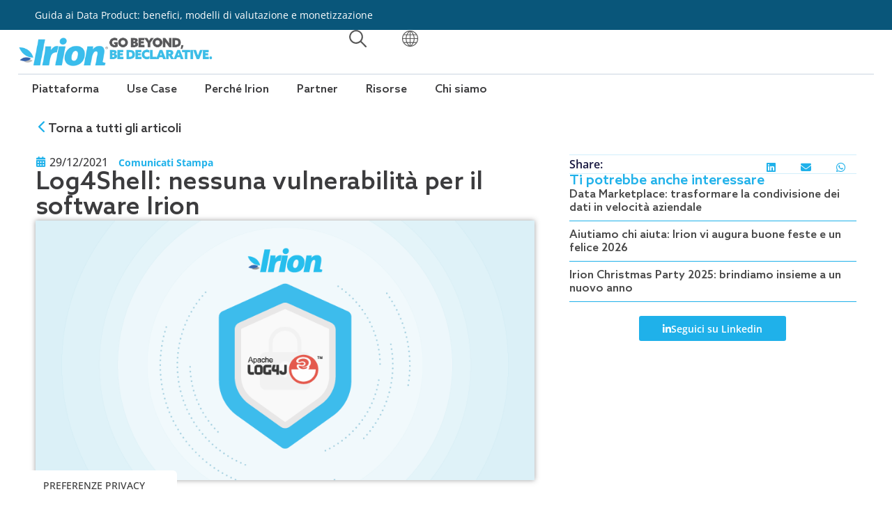

--- FILE ---
content_type: text/html; charset=UTF-8
request_url: https://www.irion-edm.com/it/comunicati-stampa/log4shell-nessuna-vulnerabilita-software-irion/
body_size: 115431
content:
<!DOCTYPE html>
<html lang="it-IT">
<head>

 <script src="https://code.jquery.com/jquery-3.6.0.min.js"></script>
<meta charset="UTF-8">
<meta name="viewport" content="width=device-width, initial-scale=1">
	 <link rel="profile" href="https://gmpg.org/xfn/11"> 
	 			<script type="text/javascript" class="_iub_cs_skip">
				var _iub = _iub || {};
				_iub.csConfiguration = _iub.csConfiguration || {};
				_iub.csConfiguration.siteId = "210343";
				_iub.csConfiguration.cookiePolicyId = "979384";
							</script>
			<script class="_iub_cs_skip" src="https://cs.iubenda.com/autoblocking/210343.js" fetchpriority="low"></script>
			<meta name='robots' content='index, follow, max-image-preview:large, max-snippet:-1, max-video-preview:-1' />
<!-- Google tag (gtag.js) consent mode dataLayer added by Site Kit -->
<script id="google_gtagjs-js-consent-mode-data-layer">
window.dataLayer = window.dataLayer || [];function gtag(){dataLayer.push(arguments);}
gtag('consent', 'default', {"ad_personalization":"denied","ad_storage":"denied","ad_user_data":"denied","analytics_storage":"denied","functionality_storage":"denied","security_storage":"denied","personalization_storage":"denied","region":["AT","BE","BG","CH","CY","CZ","DE","DK","EE","ES","FI","FR","GB","GR","HR","HU","IE","IS","IT","LI","LT","LU","LV","MT","NL","NO","PL","PT","RO","SE","SI","SK"],"wait_for_update":500});
window._googlesitekitConsentCategoryMap = {"statistics":["analytics_storage"],"marketing":["ad_storage","ad_user_data","ad_personalization"],"functional":["functionality_storage","security_storage"],"preferences":["personalization_storage"]};
window._googlesitekitConsents = {"ad_personalization":"denied","ad_storage":"denied","ad_user_data":"denied","analytics_storage":"denied","functionality_storage":"denied","security_storage":"denied","personalization_storage":"denied","region":["AT","BE","BG","CH","CY","CZ","DE","DK","EE","ES","FI","FR","GB","GR","HR","HU","IE","IS","IT","LI","LT","LU","LV","MT","NL","NO","PL","PT","RO","SE","SI","SK"],"wait_for_update":500};
</script>
<!-- End Google tag (gtag.js) consent mode dataLayer added by Site Kit -->

	<!-- This site is optimized with the Yoast SEO plugin v26.8 - https://yoast.com/product/yoast-seo-wordpress/ -->
	<title>Log4Shell: nessuna vulnerabilità per il software Irion - Irion</title>
	<meta name="description" content="Il software Irion EDM® è sicuro e non presenta vulnerabilità legate a Log4Shell, garantendo una gestione dei dati protetta." />
	<link rel="canonical" href="https://www.irion-edm.com/it/comunicati-stampa/log4shell-nessuna-vulnerabilita-software-irion/" />
	<meta property="og:locale" content="it_IT" />
	<meta property="og:type" content="article" />
	<meta property="og:title" content="Log4Shell: nessuna vulnerabilità per il software Irion - Irion" />
	<meta property="og:description" content="Il software Irion EDM® è sicuro e non presenta vulnerabilità legate a Log4Shell, garantendo una gestione dei dati protetta." />
	<meta property="og:url" content="https://www.irion-edm.com/it/comunicati-stampa/log4shell-nessuna-vulnerabilita-software-irion/" />
	<meta property="og:site_name" content="Irion" />
	<meta property="article:publisher" content="https://www.facebook.com/irion.edm/" />
	<meta property="article:published_time" content="2021-12-29T17:02:41+00:00" />
	<meta property="article:modified_time" content="2025-01-10T13:31:57+00:00" />
	<meta property="og:image" content="https://www.irion-edm.com/wp-content/uploads/2021/12/Log4Shell-nessuna-vulnerabilita-per-il-software-Irion.png" />
	<meta property="og:image:width" content="867" />
	<meta property="og:image:height" content="452" />
	<meta property="og:image:type" content="image/png" />
	<meta name="author" content="Team Marketing" />
	<meta name="twitter:card" content="summary_large_image" />
	<meta name="twitter:creator" content="@irion_edm" />
	<meta name="twitter:site" content="@irion_edm" />
	<script type="application/ld+json" class="yoast-schema-graph">{"@context":"https://schema.org","@graph":[{"@type":"Article","@id":"https://www.irion-edm.com/it/comunicati-stampa/log4shell-nessuna-vulnerabilita-software-irion/#article","isPartOf":{"@id":"https://www.irion-edm.com/it/comunicati-stampa/log4shell-nessuna-vulnerabilita-software-irion/"},"author":{"name":"Team Marketing","@id":"https://www.irion-edm.com/it/#/schema/person/8e06fbbf02a485c63c7e6f382d3e481d"},"headline":"Log4Shell: nessuna vulnerabilità per il software Irion","datePublished":"2021-12-29T17:02:41+00:00","dateModified":"2025-01-10T13:31:57+00:00","mainEntityOfPage":{"@id":"https://www.irion-edm.com/it/comunicati-stampa/log4shell-nessuna-vulnerabilita-software-irion/"},"wordCount":347,"commentCount":0,"publisher":{"@id":"https://www.irion-edm.com/it/#organization"},"image":{"@id":"https://www.irion-edm.com/it/comunicati-stampa/log4shell-nessuna-vulnerabilita-software-irion/#primaryimage"},"thumbnailUrl":"https://www.irion-edm.com/wp-content/uploads/2021/12/Log4Shell-nessuna-vulnerabilita-per-il-software-Irion.png","articleSection":["Comunicati Stampa"],"inLanguage":"it-IT","potentialAction":[{"@type":"CommentAction","name":"Comment","target":["https://www.irion-edm.com/it/comunicati-stampa/log4shell-nessuna-vulnerabilita-software-irion/#respond"]}]},{"@type":"WebPage","@id":"https://www.irion-edm.com/it/comunicati-stampa/log4shell-nessuna-vulnerabilita-software-irion/","url":"https://www.irion-edm.com/it/comunicati-stampa/log4shell-nessuna-vulnerabilita-software-irion/","name":"Log4Shell: nessuna vulnerabilità per il software Irion - Irion","isPartOf":{"@id":"https://www.irion-edm.com/it/#website"},"primaryImageOfPage":{"@id":"https://www.irion-edm.com/it/comunicati-stampa/log4shell-nessuna-vulnerabilita-software-irion/#primaryimage"},"image":{"@id":"https://www.irion-edm.com/it/comunicati-stampa/log4shell-nessuna-vulnerabilita-software-irion/#primaryimage"},"thumbnailUrl":"https://www.irion-edm.com/wp-content/uploads/2021/12/Log4Shell-nessuna-vulnerabilita-per-il-software-Irion.png","datePublished":"2021-12-29T17:02:41+00:00","dateModified":"2025-01-10T13:31:57+00:00","description":"Il software Irion EDM® è sicuro e non presenta vulnerabilità legate a Log4Shell, garantendo una gestione dei dati protetta.","breadcrumb":{"@id":"https://www.irion-edm.com/it/comunicati-stampa/log4shell-nessuna-vulnerabilita-software-irion/#breadcrumb"},"inLanguage":"it-IT","potentialAction":[{"@type":"ReadAction","target":["https://www.irion-edm.com/it/comunicati-stampa/log4shell-nessuna-vulnerabilita-software-irion/"]}]},{"@type":"ImageObject","inLanguage":"it-IT","@id":"https://www.irion-edm.com/it/comunicati-stampa/log4shell-nessuna-vulnerabilita-software-irion/#primaryimage","url":"https://www.irion-edm.com/wp-content/uploads/2021/12/Log4Shell-nessuna-vulnerabilita-per-il-software-Irion.png","contentUrl":"https://www.irion-edm.com/wp-content/uploads/2021/12/Log4Shell-nessuna-vulnerabilita-per-il-software-Irion.png","width":867,"height":452,"caption":"Log4Shell nessuna vulnerabilità per il software Irion"},{"@type":"BreadcrumbList","@id":"https://www.irion-edm.com/it/comunicati-stampa/log4shell-nessuna-vulnerabilita-software-irion/#breadcrumb","itemListElement":[{"@type":"ListItem","position":1,"name":"Home","item":"https://www.irion-edm.com/it/"},{"@type":"ListItem","position":2,"name":"Log4Shell: nessuna vulnerabilità per il software Irion"}]},{"@type":"WebSite","@id":"https://www.irion-edm.com/it/#website","url":"https://www.irion-edm.com/it/","name":"Irion","description":"Enterprise Data Management","publisher":{"@id":"https://www.irion-edm.com/it/#organization"},"potentialAction":[{"@type":"SearchAction","target":{"@type":"EntryPoint","urlTemplate":"https://www.irion-edm.com/it/?s={search_term_string}"},"query-input":{"@type":"PropertyValueSpecification","valueRequired":true,"valueName":"search_term_string"}}],"inLanguage":"it-IT"},{"@type":"Organization","@id":"https://www.irion-edm.com/it/#organization","name":"Irion","url":"https://www.irion-edm.com/it/","logo":{"@type":"ImageObject","inLanguage":"it-IT","@id":"https://www.irion-edm.com/it/#/schema/logo/image/","url":"https://www.irion-edm.com/wp-content/uploads/2019/06/logo-164.png","contentUrl":"https://www.irion-edm.com/wp-content/uploads/2019/06/logo-164.png","width":164,"height":56,"caption":"Irion"},"image":{"@id":"https://www.irion-edm.com/it/#/schema/logo/image/"},"sameAs":["https://www.facebook.com/irion.edm/","https://x.com/irion_edm","https://www.linkedin.com/company/899665/","https://www.youtube.com/channel/UCoSbxRz4vKZXWN4BAXlTN0w/"]},{"@type":"Person","@id":"https://www.irion-edm.com/it/#/schema/person/8e06fbbf02a485c63c7e6f382d3e481d","name":"Team Marketing","image":{"@type":"ImageObject","inLanguage":"it-IT","@id":"https://www.irion-edm.com/it/#/schema/person/image/","url":"https://secure.gravatar.com/avatar/161c76613f9c5cc2fdb474c11e5bea57f088f7021071a395f82f49d33f60deb2?s=96&d=https%3A%2F%2Fwww.irion-edm.com%2Fwp-content%2Fthemes%2Fthegem%2Fimages%2Fdefault-avatar.png&r=g","contentUrl":"https://secure.gravatar.com/avatar/161c76613f9c5cc2fdb474c11e5bea57f088f7021071a395f82f49d33f60deb2?s=96&d=https%3A%2F%2Fwww.irion-edm.com%2Fwp-content%2Fthemes%2Fthegem%2Fimages%2Fdefault-avatar.png&r=g","caption":"Team Marketing"}}]}</script>
	<!-- / Yoast SEO plugin. -->


<link rel='dns-prefetch' href='//cdn.iubenda.com' />
<link rel='dns-prefetch' href='//www.googletagmanager.com' />
<link rel="alternate" type="application/rss+xml" title="Irion &raquo; Feed" href="https://www.irion-edm.com/it/feed/" />
<link rel="alternate" type="application/rss+xml" title="Irion &raquo; Feed dei commenti" href="https://www.irion-edm.com/it/comments/feed/" />
<link rel="alternate" type="application/rss+xml" title="Irion &raquo; Log4Shell: nessuna vulnerabilità per il software Irion Feed dei commenti" href="https://www.irion-edm.com/it/comunicati-stampa/log4shell-nessuna-vulnerabilita-software-irion/feed/" />
<link rel="alternate" title="oEmbed (JSON)" type="application/json+oembed" href="https://www.irion-edm.com/it/wp-json/oembed/1.0/embed?url=https%3A%2F%2Fwww.irion-edm.com%2Fit%2Fcomunicati-stampa%2Flog4shell-nessuna-vulnerabilita-software-irion%2F" />
<link rel="alternate" title="oEmbed (XML)" type="text/xml+oembed" href="https://www.irion-edm.com/it/wp-json/oembed/1.0/embed?url=https%3A%2F%2Fwww.irion-edm.com%2Fit%2Fcomunicati-stampa%2Flog4shell-nessuna-vulnerabilita-software-irion%2F&#038;format=xml" />
<style id='wp-img-auto-sizes-contain-inline-css'>
img:is([sizes=auto i],[sizes^="auto," i]){contain-intrinsic-size:3000px 1500px}
/*# sourceURL=wp-img-auto-sizes-contain-inline-css */
</style>
<link rel='stylesheet' id='astra-theme-css-css' href='https://www.irion-edm.com/wp-content/themes/astra/assets/css/minified/main.min.css?ver=4.12.0' media='all' />
<style id='astra-theme-css-inline-css'>
:root{--ast-post-nav-space:0;--ast-container-default-xlg-padding:3em;--ast-container-default-lg-padding:3em;--ast-container-default-slg-padding:2em;--ast-container-default-md-padding:3em;--ast-container-default-sm-padding:3em;--ast-container-default-xs-padding:2.4em;--ast-container-default-xxs-padding:1.8em;--ast-code-block-background:#ECEFF3;--ast-comment-inputs-background:#F9FAFB;--ast-normal-container-width:1200px;--ast-narrow-container-width:750px;--ast-blog-title-font-weight:normal;--ast-blog-meta-weight:inherit;--ast-global-color-primary:var(--ast-global-color-5);--ast-global-color-secondary:var(--ast-global-color-4);--ast-global-color-alternate-background:var(--ast-global-color-7);--ast-global-color-subtle-background:var(--ast-global-color-6);--ast-bg-style-guide:var( --ast-global-color-secondary,--ast-global-color-5 );--ast-shadow-style-guide:0px 0px 4px 0 #00000057;--ast-global-dark-bg-style:#fff;--ast-global-dark-lfs:#fbfbfb;--ast-widget-bg-color:#fafafa;--ast-wc-container-head-bg-color:#fbfbfb;--ast-title-layout-bg:#eeeeee;--ast-search-border-color:#e7e7e7;--ast-lifter-hover-bg:#e6e6e6;--ast-gallery-block-color:#000;--srfm-color-input-label:var(--ast-global-color-2);}html{font-size:100%;}a{color:var(--ast-global-color-0);}a:hover,a:focus{color:var(--ast-global-color-1);}body,button,input,select,textarea,.ast-button,.ast-custom-button{font-family:-apple-system,BlinkMacSystemFont,Segoe UI,Roboto,Oxygen-Sans,Ubuntu,Cantarell,Helvetica Neue,sans-serif;font-weight:400;font-size:16px;font-size:1rem;line-height:var(--ast-body-line-height,1.65em);}blockquote{color:var(--ast-global-color-3);}h1,h2,h3,h4,h5,h6,.entry-content :where(h1,h2,h3,h4,h5,h6),.site-title,.site-title a{font-weight:600;}.ast-site-identity .site-title a{color:var(--ast-global-color-2);}.site-title{font-size:26px;font-size:1.625rem;display:none;}header .custom-logo-link img{max-width:200px;width:200px;}.astra-logo-svg{width:200px;}.site-header .site-description{font-size:15px;font-size:0.9375rem;display:none;}.entry-title{font-size:26px;font-size:1.625rem;}.archive .ast-article-post .ast-article-inner,.blog .ast-article-post .ast-article-inner,.archive .ast-article-post .ast-article-inner:hover,.blog .ast-article-post .ast-article-inner:hover{overflow:hidden;}h1,.entry-content :where(h1){font-size:40px;font-size:2.5rem;font-weight:600;line-height:1.4em;}h2,.entry-content :where(h2){font-size:32px;font-size:2rem;font-weight:600;line-height:1.3em;}h3,.entry-content :where(h3){font-size:26px;font-size:1.625rem;font-weight:600;line-height:1.3em;}h4,.entry-content :where(h4){font-size:24px;font-size:1.5rem;line-height:1.2em;font-weight:600;}h5,.entry-content :where(h5){font-size:20px;font-size:1.25rem;line-height:1.2em;font-weight:600;}h6,.entry-content :where(h6){font-size:16px;font-size:1rem;line-height:1.25em;font-weight:600;}::selection{background-color:var(--ast-global-color-0);color:#ffffff;}body,h1,h2,h3,h4,h5,h6,.entry-title a,.entry-content :where(h1,h2,h3,h4,h5,h6){color:var(--ast-global-color-3);}.tagcloud a:hover,.tagcloud a:focus,.tagcloud a.current-item{color:#ffffff;border-color:var(--ast-global-color-0);background-color:var(--ast-global-color-0);}input:focus,input[type="text"]:focus,input[type="email"]:focus,input[type="url"]:focus,input[type="password"]:focus,input[type="reset"]:focus,input[type="search"]:focus,textarea:focus{border-color:var(--ast-global-color-0);}input[type="radio"]:checked,input[type=reset],input[type="checkbox"]:checked,input[type="checkbox"]:hover:checked,input[type="checkbox"]:focus:checked,input[type=range]::-webkit-slider-thumb{border-color:var(--ast-global-color-0);background-color:var(--ast-global-color-0);box-shadow:none;}.site-footer a:hover + .post-count,.site-footer a:focus + .post-count{background:var(--ast-global-color-0);border-color:var(--ast-global-color-0);}.single .nav-links .nav-previous,.single .nav-links .nav-next{color:var(--ast-global-color-0);}.entry-meta,.entry-meta *{line-height:1.45;color:var(--ast-global-color-0);}.entry-meta a:not(.ast-button):hover,.entry-meta a:not(.ast-button):hover *,.entry-meta a:not(.ast-button):focus,.entry-meta a:not(.ast-button):focus *,.page-links > .page-link,.page-links .page-link:hover,.post-navigation a:hover{color:var(--ast-global-color-1);}#cat option,.secondary .calendar_wrap thead a,.secondary .calendar_wrap thead a:visited{color:var(--ast-global-color-0);}.secondary .calendar_wrap #today,.ast-progress-val span{background:var(--ast-global-color-0);}.secondary a:hover + .post-count,.secondary a:focus + .post-count{background:var(--ast-global-color-0);border-color:var(--ast-global-color-0);}.calendar_wrap #today > a{color:#ffffff;}.page-links .page-link,.single .post-navigation a{color:var(--ast-global-color-0);}.ast-search-menu-icon .search-form button.search-submit{padding:0 4px;}.ast-search-menu-icon form.search-form{padding-right:0;}.ast-search-menu-icon.slide-search input.search-field{width:0;}.ast-header-search .ast-search-menu-icon.ast-dropdown-active .search-form,.ast-header-search .ast-search-menu-icon.ast-dropdown-active .search-field:focus{transition:all 0.2s;}.search-form input.search-field:focus{outline:none;}.ast-archive-title{color:var(--ast-global-color-2);}.widget-title,.widget .wp-block-heading{font-size:22px;font-size:1.375rem;color:var(--ast-global-color-2);}.single .ast-author-details .author-title{color:var(--ast-global-color-1);}#secondary,#secondary button,#secondary input,#secondary select,#secondary textarea{font-size:16px;font-size:1rem;}.ast-single-post .entry-content a,.ast-comment-content a:not(.ast-comment-edit-reply-wrap a){text-decoration:underline;}.ast-single-post .wp-block-button .wp-block-button__link,.ast-single-post .elementor-widget-button .elementor-button,.ast-single-post .entry-content .uagb-tab a,.ast-single-post .entry-content .uagb-ifb-cta a,.ast-single-post .entry-content .wp-block-uagb-buttons a,.ast-single-post .entry-content .uabb-module-content a,.ast-single-post .entry-content .uagb-post-grid a,.ast-single-post .entry-content .uagb-timeline a,.ast-single-post .entry-content .uagb-toc__wrap a,.ast-single-post .entry-content .uagb-taxomony-box a,.entry-content .wp-block-latest-posts > li > a,.ast-single-post .entry-content .wp-block-file__button,a.ast-post-filter-single,.ast-single-post .wp-block-buttons .wp-block-button.is-style-outline .wp-block-button__link,.ast-single-post .ast-comment-content .comment-reply-link,.ast-single-post .ast-comment-content .comment-edit-link{text-decoration:none;}.ast-search-menu-icon.slide-search a:focus-visible:focus-visible,.astra-search-icon:focus-visible,#close:focus-visible,a:focus-visible,.ast-menu-toggle:focus-visible,.site .skip-link:focus-visible,.wp-block-loginout input:focus-visible,.wp-block-search.wp-block-search__button-inside .wp-block-search__inside-wrapper,.ast-header-navigation-arrow:focus-visible,.ast-orders-table__row .ast-orders-table__cell:focus-visible,a#ast-apply-coupon:focus-visible,#ast-apply-coupon:focus-visible,#close:focus-visible,.button.search-submit:focus-visible,#search_submit:focus,.normal-search:focus-visible,.ast-header-account-wrap:focus-visible,.astra-cart-drawer-close:focus,.ast-single-variation:focus,.ast-button:focus,.ast-builder-button-wrap:has(.ast-custom-button-link:focus),.ast-builder-button-wrap .ast-custom-button-link:focus{outline-style:dotted;outline-color:inherit;outline-width:thin;}input:focus,input[type="text"]:focus,input[type="email"]:focus,input[type="url"]:focus,input[type="password"]:focus,input[type="reset"]:focus,input[type="search"]:focus,input[type="number"]:focus,textarea:focus,.wp-block-search__input:focus,[data-section="section-header-mobile-trigger"] .ast-button-wrap .ast-mobile-menu-trigger-minimal:focus,.ast-mobile-popup-drawer.active .menu-toggle-close:focus,#ast-scroll-top:focus,#coupon_code:focus,#ast-coupon-code:focus{border-style:dotted;border-color:inherit;border-width:thin;}input{outline:none;}.site-logo-img img{ transition:all 0.2s linear;}body .ast-oembed-container *{position:absolute;top:0;width:100%;height:100%;left:0;}body .wp-block-embed-pocket-casts .ast-oembed-container *{position:unset;}.ast-single-post-featured-section + article {margin-top: 2em;}.site-content .ast-single-post-featured-section img {width: 100%;overflow: hidden;object-fit: cover;}.site > .ast-single-related-posts-container {margin-top: 0;}@media (min-width: 922px) {.ast-desktop .ast-container--narrow {max-width: var(--ast-narrow-container-width);margin: 0 auto;}}.ast-page-builder-template .hentry {margin: 0;}.ast-page-builder-template .site-content > .ast-container {max-width: 100%;padding: 0;}.ast-page-builder-template .site .site-content #primary {padding: 0;margin: 0;}.ast-page-builder-template .no-results {text-align: center;margin: 4em auto;}.ast-page-builder-template .ast-pagination {padding: 2em;}.ast-page-builder-template .entry-header.ast-no-title.ast-no-thumbnail {margin-top: 0;}.ast-page-builder-template .entry-header.ast-header-without-markup {margin-top: 0;margin-bottom: 0;}.ast-page-builder-template .entry-header.ast-no-title.ast-no-meta {margin-bottom: 0;}.ast-page-builder-template.single .post-navigation {padding-bottom: 2em;}.ast-page-builder-template.single-post .site-content > .ast-container {max-width: 100%;}.ast-page-builder-template .entry-header {margin-top: 2em;margin-left: auto;margin-right: auto;}.ast-single-post.ast-page-builder-template .site-main > article {padding-top: 2em;padding-left: 20px;padding-right: 20px;}.ast-page-builder-template .ast-archive-description {margin: 2em auto 0;padding-left: 20px;padding-right: 20px;}.ast-page-builder-template .ast-row {margin-left: 0;margin-right: 0;}.single.ast-page-builder-template .entry-header + .entry-content,.single.ast-page-builder-template .ast-single-entry-banner + .site-content article .entry-content {margin-bottom: 2em;}@media(min-width: 921px) {.ast-page-builder-template.archive.ast-right-sidebar .ast-row article,.ast-page-builder-template.archive.ast-left-sidebar .ast-row article {padding-left: 0;padding-right: 0;}}#secondary {margin: 4em 0 2.5em;word-break: break-word;line-height: 2;}#secondary li {margin-bottom: 0.75em;}#secondary li:last-child {margin-bottom: 0;}@media (max-width: 768px) {.js_active .ast-plain-container.ast-single-post #secondary {margin-top: 1.5em;}}.ast-separate-container.ast-two-container #secondary .widget {background-color: #fff;padding: 2em;margin-bottom: 2em;}@media (min-width: 993px) {.ast-left-sidebar #secondary {padding-right: 60px;}.ast-right-sidebar #secondary {padding-left: 60px;}}@media (max-width: 993px) {.ast-right-sidebar #secondary {padding-left: 30px;}.ast-left-sidebar #secondary {padding-right: 30px;}}@media (min-width: 993px) {.ast-page-builder-template.ast-left-sidebar #secondary {padding-left: 60px;}.ast-page-builder-template.ast-right-sidebar #secondary {padding-right: 60px;}}@media (max-width: 993px) {.ast-page-builder-template.ast-right-sidebar #secondary {padding-right: 30px;}.ast-page-builder-template.ast-left-sidebar #secondary {padding-left: 30px;}}@media (min-width:922px){.ast-sticky-sidebar .sidebar-main{top:50px;position:sticky;overflow-y:auto;}}@media (min-width:922px){.ast-sticky-sidebar .sidebar-main{position:-webkit-sticky;}}@media (max-width:921.9px){#ast-desktop-header{display:none;}}@media (min-width:922px){#ast-mobile-header{display:none;}}@media( max-width: 420px ) {.single .nav-links .nav-previous,.single .nav-links .nav-next {width: 100%;text-align: center;}}.wp-block-buttons.aligncenter{justify-content:center;}@media (max-width:921px){.ast-theme-transparent-header #primary,.ast-theme-transparent-header #secondary{padding:0;}}@media (max-width:921px){.ast-plain-container.ast-no-sidebar #primary{padding:0;}}.ast-plain-container.ast-no-sidebar #primary{margin-top:0;margin-bottom:0;}@media (min-width:1200px){.ast-plain-container.ast-no-sidebar #primary{margin-top:60px;margin-bottom:60px;}}.wp-block-button.is-style-outline .wp-block-button__link{border-color:var(--ast-global-color-0);}div.wp-block-button.is-style-outline > .wp-block-button__link:not(.has-text-color),div.wp-block-button.wp-block-button__link.is-style-outline:not(.has-text-color){color:var(--ast-global-color-0);}.wp-block-button.is-style-outline .wp-block-button__link:hover,.wp-block-buttons .wp-block-button.is-style-outline .wp-block-button__link:focus,.wp-block-buttons .wp-block-button.is-style-outline > .wp-block-button__link:not(.has-text-color):hover,.wp-block-buttons .wp-block-button.wp-block-button__link.is-style-outline:not(.has-text-color):hover{color:#ffffff;background-color:var(--ast-global-color-1);border-color:var(--ast-global-color-1);}.post-page-numbers.current .page-link,.ast-pagination .page-numbers.current{color:#ffffff;border-color:var(--ast-global-color-0);background-color:var(--ast-global-color-0);}.wp-block-button.is-style-outline .wp-block-button__link.wp-element-button,.ast-outline-button{border-color:var(--ast-global-color-0);font-family:inherit;font-weight:500;font-size:16px;font-size:1rem;line-height:1em;}.wp-block-buttons .wp-block-button.is-style-outline > .wp-block-button__link:not(.has-text-color),.wp-block-buttons .wp-block-button.wp-block-button__link.is-style-outline:not(.has-text-color),.ast-outline-button{color:var(--ast-global-color-0);}.wp-block-button.is-style-outline .wp-block-button__link:hover,.wp-block-buttons .wp-block-button.is-style-outline .wp-block-button__link:focus,.wp-block-buttons .wp-block-button.is-style-outline > .wp-block-button__link:not(.has-text-color):hover,.wp-block-buttons .wp-block-button.wp-block-button__link.is-style-outline:not(.has-text-color):hover,.ast-outline-button:hover,.ast-outline-button:focus,.wp-block-uagb-buttons-child .uagb-buttons-repeater.ast-outline-button:hover,.wp-block-uagb-buttons-child .uagb-buttons-repeater.ast-outline-button:focus{color:#ffffff;background-color:var(--ast-global-color-1);border-color:var(--ast-global-color-1);}.wp-block-button .wp-block-button__link.wp-element-button.is-style-outline:not(.has-background),.wp-block-button.is-style-outline>.wp-block-button__link.wp-element-button:not(.has-background),.ast-outline-button{background-color:transparent;}.entry-content[data-ast-blocks-layout] > figure{margin-bottom:1em;}h1.widget-title{font-weight:600;}h2.widget-title{font-weight:600;}h3.widget-title{font-weight:600;}.elementor-widget-container .elementor-loop-container .e-loop-item[data-elementor-type="loop-item"]{width:100%;}#page{display:flex;flex-direction:column;min-height:100vh;}.ast-404-layout-1 h1.page-title{color:var(--ast-global-color-2);}.single .post-navigation a{line-height:1em;height:inherit;}.error-404 .page-sub-title{font-size:1.5rem;font-weight:inherit;}.search .site-content .content-area .search-form{margin-bottom:0;}#page .site-content{flex-grow:1;}.widget{margin-bottom:1.25em;}#secondary li{line-height:1.5em;}#secondary .wp-block-group h2{margin-bottom:0.7em;}#secondary h2{font-size:1.7rem;}.ast-separate-container .ast-article-post,.ast-separate-container .ast-article-single,.ast-separate-container .comment-respond{padding:3em;}.ast-separate-container .ast-article-single .ast-article-single{padding:0;}.ast-article-single .wp-block-post-template-is-layout-grid{padding-left:0;}.ast-separate-container .comments-title,.ast-narrow-container .comments-title{padding:1.5em 2em;}.ast-page-builder-template .comment-form-textarea,.ast-comment-formwrap .ast-grid-common-col{padding:0;}.ast-comment-formwrap{padding:0;display:inline-flex;column-gap:20px;width:100%;margin-left:0;margin-right:0;}.comments-area textarea#comment:focus,.comments-area textarea#comment:active,.comments-area .ast-comment-formwrap input[type="text"]:focus,.comments-area .ast-comment-formwrap input[type="text"]:active {box-shadow:none;outline:none;}.archive.ast-page-builder-template .entry-header{margin-top:2em;}.ast-page-builder-template .ast-comment-formwrap{width:100%;}.entry-title{margin-bottom:0.5em;}.ast-archive-description p{font-size:inherit;font-weight:inherit;line-height:inherit;}.ast-separate-container .ast-comment-list li.depth-1,.hentry{margin-bottom:2em;}@media (min-width:921px){.ast-left-sidebar.ast-page-builder-template #secondary,.archive.ast-right-sidebar.ast-page-builder-template .site-main{padding-left:20px;padding-right:20px;}}@media (max-width:544px){.ast-comment-formwrap.ast-row{column-gap:10px;display:inline-block;}#ast-commentform .ast-grid-common-col{position:relative;width:100%;}}@media (min-width:1201px){.ast-separate-container .ast-article-post,.ast-separate-container .ast-article-single,.ast-separate-container .ast-author-box,.ast-separate-container .ast-404-layout-1,.ast-separate-container .no-results{padding:3em;}}@media (max-width:921px){.ast-left-sidebar #content > .ast-container{display:flex;flex-direction:column-reverse;width:100%;}}@media (max-width:921px){#secondary.secondary{padding-top:0;}.ast-separate-container.ast-right-sidebar #secondary{padding-left:1em;padding-right:1em;}.ast-separate-container.ast-two-container #secondary{padding-left:0;padding-right:0;}.ast-page-builder-template .entry-header #secondary,.ast-page-builder-template #secondary{margin-top:1.5em;}}@media (max-width:921px){.ast-right-sidebar #primary{padding-right:0;}.ast-page-builder-template.ast-left-sidebar #secondary,.ast-page-builder-template.ast-right-sidebar #secondary{padding-right:20px;padding-left:20px;}.ast-right-sidebar #secondary,.ast-left-sidebar #primary{padding-left:0;}.ast-left-sidebar #secondary{padding-right:0;}}@media (min-width:922px){.ast-separate-container.ast-right-sidebar #primary,.ast-separate-container.ast-left-sidebar #primary{border:0;}.search-no-results.ast-separate-container #primary{margin-bottom:4em;}}@media (min-width:922px){.ast-right-sidebar #primary{border-right:1px solid var(--ast-border-color);}.ast-left-sidebar #primary{border-left:1px solid var(--ast-border-color);}.ast-right-sidebar #secondary{border-left:1px solid var(--ast-border-color);margin-left:-1px;}.ast-left-sidebar #secondary{border-right:1px solid var(--ast-border-color);margin-right:-1px;}.ast-separate-container.ast-two-container.ast-right-sidebar #secondary{padding-left:30px;padding-right:0;}.ast-separate-container.ast-two-container.ast-left-sidebar #secondary{padding-right:30px;padding-left:0;}.ast-separate-container.ast-right-sidebar #secondary,.ast-separate-container.ast-left-sidebar #secondary{border:0;margin-left:auto;margin-right:auto;}.ast-separate-container.ast-two-container #secondary .widget:last-child{margin-bottom:0;}}.elementor-widget-button .elementor-button{border-style:solid;text-decoration:none;border-top-width:0;border-right-width:0;border-left-width:0;border-bottom-width:0;}body .elementor-button.elementor-size-sm,body .elementor-button.elementor-size-xs,body .elementor-button.elementor-size-md,body .elementor-button.elementor-size-lg,body .elementor-button.elementor-size-xl,body .elementor-button{padding-top:15px;padding-right:30px;padding-bottom:15px;padding-left:30px;}@media (max-width:921px){.elementor-widget-button .elementor-button.elementor-size-sm,.elementor-widget-button .elementor-button.elementor-size-xs,.elementor-widget-button .elementor-button.elementor-size-md,.elementor-widget-button .elementor-button.elementor-size-lg,.elementor-widget-button .elementor-button.elementor-size-xl,.elementor-widget-button .elementor-button{padding-top:14px;padding-right:28px;padding-bottom:14px;padding-left:28px;}}@media (max-width:544px){.elementor-widget-button .elementor-button.elementor-size-sm,.elementor-widget-button .elementor-button.elementor-size-xs,.elementor-widget-button .elementor-button.elementor-size-md,.elementor-widget-button .elementor-button.elementor-size-lg,.elementor-widget-button .elementor-button.elementor-size-xl,.elementor-widget-button .elementor-button{padding-top:12px;padding-right:24px;padding-bottom:12px;padding-left:24px;}}.elementor-widget-button .elementor-button{border-color:var(--ast-global-color-0);background-color:var(--ast-global-color-0);}.elementor-widget-button .elementor-button:hover,.elementor-widget-button .elementor-button:focus{color:#ffffff;background-color:var(--ast-global-color-1);border-color:var(--ast-global-color-1);}.wp-block-button .wp-block-button__link ,.elementor-widget-button .elementor-button,.elementor-widget-button .elementor-button:visited{color:#ffffff;}.elementor-widget-button .elementor-button{font-weight:500;font-size:16px;font-size:1rem;line-height:1em;}body .elementor-button.elementor-size-sm,body .elementor-button.elementor-size-xs,body .elementor-button.elementor-size-md,body .elementor-button.elementor-size-lg,body .elementor-button.elementor-size-xl,body .elementor-button{font-size:16px;font-size:1rem;}.wp-block-button .wp-block-button__link:hover,.wp-block-button .wp-block-button__link:focus{color:#ffffff;background-color:var(--ast-global-color-1);border-color:var(--ast-global-color-1);}.elementor-widget-heading h1.elementor-heading-title{line-height:1.4em;}.elementor-widget-heading h2.elementor-heading-title{line-height:1.3em;}.elementor-widget-heading h3.elementor-heading-title{line-height:1.3em;}.elementor-widget-heading h4.elementor-heading-title{line-height:1.2em;}.elementor-widget-heading h5.elementor-heading-title{line-height:1.2em;}.elementor-widget-heading h6.elementor-heading-title{line-height:1.25em;}.wp-block-button .wp-block-button__link,.wp-block-search .wp-block-search__button,body .wp-block-file .wp-block-file__button{border-color:var(--ast-global-color-0);background-color:var(--ast-global-color-0);color:#ffffff;font-family:inherit;font-weight:500;line-height:1em;font-size:16px;font-size:1rem;padding-top:15px;padding-right:30px;padding-bottom:15px;padding-left:30px;}@media (max-width:921px){.wp-block-button .wp-block-button__link,.wp-block-search .wp-block-search__button,body .wp-block-file .wp-block-file__button{padding-top:14px;padding-right:28px;padding-bottom:14px;padding-left:28px;}}@media (max-width:544px){.wp-block-button .wp-block-button__link,.wp-block-search .wp-block-search__button,body .wp-block-file .wp-block-file__button{padding-top:12px;padding-right:24px;padding-bottom:12px;padding-left:24px;}}.menu-toggle,button,.ast-button,.ast-custom-button,.button,input#submit,input[type="button"],input[type="submit"],input[type="reset"],form[CLASS*="wp-block-search__"].wp-block-search .wp-block-search__inside-wrapper .wp-block-search__button,body .wp-block-file .wp-block-file__button,.search .search-submit{border-style:solid;border-top-width:0;border-right-width:0;border-left-width:0;border-bottom-width:0;color:#ffffff;border-color:var(--ast-global-color-0);background-color:var(--ast-global-color-0);padding-top:15px;padding-right:30px;padding-bottom:15px;padding-left:30px;font-family:inherit;font-weight:500;font-size:16px;font-size:1rem;line-height:1em;}button:focus,.menu-toggle:hover,button:hover,.ast-button:hover,.ast-custom-button:hover .button:hover,.ast-custom-button:hover ,input[type=reset]:hover,input[type=reset]:focus,input#submit:hover,input#submit:focus,input[type="button"]:hover,input[type="button"]:focus,input[type="submit"]:hover,input[type="submit"]:focus,form[CLASS*="wp-block-search__"].wp-block-search .wp-block-search__inside-wrapper .wp-block-search__button:hover,form[CLASS*="wp-block-search__"].wp-block-search .wp-block-search__inside-wrapper .wp-block-search__button:focus,body .wp-block-file .wp-block-file__button:hover,body .wp-block-file .wp-block-file__button:focus{color:#ffffff;background-color:var(--ast-global-color-1);border-color:var(--ast-global-color-1);}form[CLASS*="wp-block-search__"].wp-block-search .wp-block-search__inside-wrapper .wp-block-search__button.has-icon{padding-top:calc(15px - 3px);padding-right:calc(30px - 3px);padding-bottom:calc(15px - 3px);padding-left:calc(30px - 3px);}@media (max-width:921px){.menu-toggle,button,.ast-button,.ast-custom-button,.button,input#submit,input[type="button"],input[type="submit"],input[type="reset"],form[CLASS*="wp-block-search__"].wp-block-search .wp-block-search__inside-wrapper .wp-block-search__button,body .wp-block-file .wp-block-file__button,.search .search-submit{padding-top:14px;padding-right:28px;padding-bottom:14px;padding-left:28px;}}@media (max-width:544px){.menu-toggle,button,.ast-button,.ast-custom-button,.button,input#submit,input[type="button"],input[type="submit"],input[type="reset"],form[CLASS*="wp-block-search__"].wp-block-search .wp-block-search__inside-wrapper .wp-block-search__button,body .wp-block-file .wp-block-file__button,.search .search-submit{padding-top:12px;padding-right:24px;padding-bottom:12px;padding-left:24px;}}@media (max-width:921px){.ast-mobile-header-stack .main-header-bar .ast-search-menu-icon{display:inline-block;}.ast-header-break-point.ast-header-custom-item-outside .ast-mobile-header-stack .main-header-bar .ast-search-icon{margin:0;}.ast-comment-avatar-wrap img{max-width:2.5em;}.ast-comment-meta{padding:0 1.8888em 1.3333em;}.ast-separate-container .ast-comment-list li.depth-1{padding:1.5em 2.14em;}.ast-separate-container .comment-respond{padding:2em 2.14em;}}@media (min-width:544px){.ast-container{max-width:100%;}}@media (max-width:544px){.ast-separate-container .ast-article-post,.ast-separate-container .ast-article-single,.ast-separate-container .comments-title,.ast-separate-container .ast-archive-description{padding:1.5em 1em;}.ast-separate-container #content .ast-container{padding-left:0.54em;padding-right:0.54em;}.ast-separate-container .ast-comment-list .bypostauthor{padding:.5em;}.ast-search-menu-icon.ast-dropdown-active .search-field{width:170px;}.ast-separate-container #secondary{padding-top:0;}.ast-separate-container.ast-two-container #secondary .widget{margin-bottom:1.5em;padding-left:1em;padding-right:1em;}} #ast-mobile-header .ast-site-header-cart-li a{pointer-events:none;}@media (min-width:545px){.ast-page-builder-template .comments-area,.single.ast-page-builder-template .entry-header,.single.ast-page-builder-template .post-navigation,.single.ast-page-builder-template .ast-single-related-posts-container{max-width:1240px;margin-left:auto;margin-right:auto;}}.ast-separate-container{background-color:var(--ast-global-color-4);background-image:none;}@media (max-width:921px){.site-title{display:none;}.site-header .site-description{display:none;}h1,.entry-content :where(h1){font-size:30px;}h2,.entry-content :where(h2){font-size:25px;}h3,.entry-content :where(h3){font-size:20px;}}@media (max-width:544px){.site-title{display:none;}.site-header .site-description{display:none;}h1,.entry-content :where(h1){font-size:30px;}h2,.entry-content :where(h2){font-size:25px;}h3,.entry-content :where(h3){font-size:20px;}}@media (max-width:921px){html{font-size:91.2%;}}@media (max-width:544px){html{font-size:91.2%;}}@media (min-width:922px){.ast-container{max-width:1240px;}}@media (min-width:922px){.site-content .ast-container{display:flex;}}@media (max-width:921px){.site-content .ast-container{flex-direction:column;}}@media (min-width:922px){.main-header-menu .sub-menu .menu-item.ast-left-align-sub-menu:hover > .sub-menu,.main-header-menu .sub-menu .menu-item.ast-left-align-sub-menu.focus > .sub-menu{margin-left:-0px;}}.site .comments-area{padding-bottom:3em;}.wp-block-file {display: flex;align-items: center;flex-wrap: wrap;justify-content: space-between;}.wp-block-pullquote {border: none;}.wp-block-pullquote blockquote::before {content: "\201D";font-family: "Helvetica",sans-serif;display: flex;transform: rotate( 180deg );font-size: 6rem;font-style: normal;line-height: 1;font-weight: bold;align-items: center;justify-content: center;}.has-text-align-right > blockquote::before {justify-content: flex-start;}.has-text-align-left > blockquote::before {justify-content: flex-end;}figure.wp-block-pullquote.is-style-solid-color blockquote {max-width: 100%;text-align: inherit;}:root {--wp--custom--ast-default-block-top-padding: 3em;--wp--custom--ast-default-block-right-padding: 3em;--wp--custom--ast-default-block-bottom-padding: 3em;--wp--custom--ast-default-block-left-padding: 3em;--wp--custom--ast-container-width: 1200px;--wp--custom--ast-content-width-size: 1200px;--wp--custom--ast-wide-width-size: calc(1200px + var(--wp--custom--ast-default-block-left-padding) + var(--wp--custom--ast-default-block-right-padding));}.ast-narrow-container {--wp--custom--ast-content-width-size: 750px;--wp--custom--ast-wide-width-size: 750px;}@media(max-width: 921px) {:root {--wp--custom--ast-default-block-top-padding: 3em;--wp--custom--ast-default-block-right-padding: 2em;--wp--custom--ast-default-block-bottom-padding: 3em;--wp--custom--ast-default-block-left-padding: 2em;}}@media(max-width: 544px) {:root {--wp--custom--ast-default-block-top-padding: 3em;--wp--custom--ast-default-block-right-padding: 1.5em;--wp--custom--ast-default-block-bottom-padding: 3em;--wp--custom--ast-default-block-left-padding: 1.5em;}}.entry-content > .wp-block-group,.entry-content > .wp-block-cover,.entry-content > .wp-block-columns {padding-top: var(--wp--custom--ast-default-block-top-padding);padding-right: var(--wp--custom--ast-default-block-right-padding);padding-bottom: var(--wp--custom--ast-default-block-bottom-padding);padding-left: var(--wp--custom--ast-default-block-left-padding);}.ast-plain-container.ast-no-sidebar .entry-content > .alignfull,.ast-page-builder-template .ast-no-sidebar .entry-content > .alignfull {margin-left: calc( -50vw + 50%);margin-right: calc( -50vw + 50%);max-width: 100vw;width: 100vw;}.ast-plain-container.ast-no-sidebar .entry-content .alignfull .alignfull,.ast-page-builder-template.ast-no-sidebar .entry-content .alignfull .alignfull,.ast-plain-container.ast-no-sidebar .entry-content .alignfull .alignwide,.ast-page-builder-template.ast-no-sidebar .entry-content .alignfull .alignwide,.ast-plain-container.ast-no-sidebar .entry-content .alignwide .alignfull,.ast-page-builder-template.ast-no-sidebar .entry-content .alignwide .alignfull,.ast-plain-container.ast-no-sidebar .entry-content .alignwide .alignwide,.ast-page-builder-template.ast-no-sidebar .entry-content .alignwide .alignwide,.ast-plain-container.ast-no-sidebar .entry-content .wp-block-column .alignfull,.ast-page-builder-template.ast-no-sidebar .entry-content .wp-block-column .alignfull,.ast-plain-container.ast-no-sidebar .entry-content .wp-block-column .alignwide,.ast-page-builder-template.ast-no-sidebar .entry-content .wp-block-column .alignwide {margin-left: auto;margin-right: auto;width: 100%;}[data-ast-blocks-layout] .wp-block-separator:not(.is-style-dots) {height: 0;}[data-ast-blocks-layout] .wp-block-separator {margin: 20px auto;}[data-ast-blocks-layout] .wp-block-separator:not(.is-style-wide):not(.is-style-dots) {max-width: 100px;}[data-ast-blocks-layout] .wp-block-separator.has-background {padding: 0;}.entry-content[data-ast-blocks-layout] > * {max-width: var(--wp--custom--ast-content-width-size);margin-left: auto;margin-right: auto;}.entry-content[data-ast-blocks-layout] > .alignwide {max-width: var(--wp--custom--ast-wide-width-size);}.entry-content[data-ast-blocks-layout] .alignfull {max-width: none;}.entry-content .wp-block-columns {margin-bottom: 0;}blockquote {margin: 1.5em;border-color: rgba(0,0,0,0.05);}.wp-block-quote:not(.has-text-align-right):not(.has-text-align-center) {border-left: 5px solid rgba(0,0,0,0.05);}.has-text-align-right > blockquote,blockquote.has-text-align-right {border-right: 5px solid rgba(0,0,0,0.05);}.has-text-align-left > blockquote,blockquote.has-text-align-left {border-left: 5px solid rgba(0,0,0,0.05);}.wp-block-site-tagline,.wp-block-latest-posts .read-more {margin-top: 15px;}.wp-block-loginout p label {display: block;}.wp-block-loginout p:not(.login-remember):not(.login-submit) input {width: 100%;}.wp-block-loginout input:focus {border-color: transparent;}.wp-block-loginout input:focus {outline: thin dotted;}.entry-content .wp-block-media-text .wp-block-media-text__content {padding: 0 0 0 8%;}.entry-content .wp-block-media-text.has-media-on-the-right .wp-block-media-text__content {padding: 0 8% 0 0;}.entry-content .wp-block-media-text.has-background .wp-block-media-text__content {padding: 8%;}.entry-content .wp-block-cover:not([class*="background-color"]):not(.has-text-color.has-link-color) .wp-block-cover__inner-container,.entry-content .wp-block-cover:not([class*="background-color"]) .wp-block-cover-image-text,.entry-content .wp-block-cover:not([class*="background-color"]) .wp-block-cover-text,.entry-content .wp-block-cover-image:not([class*="background-color"]) .wp-block-cover__inner-container,.entry-content .wp-block-cover-image:not([class*="background-color"]) .wp-block-cover-image-text,.entry-content .wp-block-cover-image:not([class*="background-color"]) .wp-block-cover-text {color: var(--ast-global-color-primary,var(--ast-global-color-5));}.wp-block-loginout .login-remember input {width: 1.1rem;height: 1.1rem;margin: 0 5px 4px 0;vertical-align: middle;}.wp-block-latest-posts > li > *:first-child,.wp-block-latest-posts:not(.is-grid) > li:first-child {margin-top: 0;}.entry-content > .wp-block-buttons,.entry-content > .wp-block-uagb-buttons {margin-bottom: 1.5em;}.wp-block-search__inside-wrapper .wp-block-search__input {padding: 0 10px;color: var(--ast-global-color-3);background: var(--ast-global-color-primary,var(--ast-global-color-5));border-color: var(--ast-border-color);}.wp-block-latest-posts .read-more {margin-bottom: 1.5em;}.wp-block-search__no-button .wp-block-search__inside-wrapper .wp-block-search__input {padding-top: 5px;padding-bottom: 5px;}.wp-block-latest-posts .wp-block-latest-posts__post-date,.wp-block-latest-posts .wp-block-latest-posts__post-author {font-size: 1rem;}.wp-block-latest-posts > li > *,.wp-block-latest-posts:not(.is-grid) > li {margin-top: 12px;margin-bottom: 12px;}.ast-page-builder-template .entry-content[data-ast-blocks-layout] > .alignwide:where(:not(.uagb-is-root-container):not(.spectra-is-root-container)) > * {max-width: var(--wp--custom--ast-wide-width-size);}.ast-page-builder-template .entry-content[data-ast-blocks-layout] > .inherit-container-width > *,.ast-page-builder-template .entry-content[data-ast-blocks-layout] > *:not(.wp-block-group):where(:not(.uagb-is-root-container):not(.spectra-is-root-container)) > *,.entry-content[data-ast-blocks-layout] > .wp-block-cover .wp-block-cover__inner-container {max-width: var(--wp--custom--ast-content-width-size) ;margin-left: auto;margin-right: auto;}.ast-page-builder-template .entry-content[data-ast-blocks-layout] > *,.ast-page-builder-template .entry-content[data-ast-blocks-layout] > .alignfull:where(:not(.wp-block-group):not(.uagb-is-root-container):not(.spectra-is-root-container)) > * {max-width: none;}.entry-content[data-ast-blocks-layout] .wp-block-cover:not(.alignleft):not(.alignright) {width: auto;}@media(max-width: 1200px) {.ast-separate-container .entry-content > .alignfull,.ast-separate-container .entry-content[data-ast-blocks-layout] > .alignwide,.ast-plain-container .entry-content[data-ast-blocks-layout] > .alignwide,.ast-plain-container .entry-content .alignfull {margin-left: calc(-1 * min(var(--ast-container-default-xlg-padding),20px)) ;margin-right: calc(-1 * min(var(--ast-container-default-xlg-padding),20px));}}@media(min-width: 1201px) {.ast-separate-container .entry-content > .alignfull {margin-left: calc(-1 * var(--ast-container-default-xlg-padding) );margin-right: calc(-1 * var(--ast-container-default-xlg-padding) );}.ast-separate-container .entry-content[data-ast-blocks-layout] > .alignwide,.ast-plain-container .entry-content[data-ast-blocks-layout] > .alignwide {margin-left: calc(-1 * var(--wp--custom--ast-default-block-left-padding) );margin-right: calc(-1 * var(--wp--custom--ast-default-block-right-padding) );}}@media(min-width: 921px) {.ast-separate-container .entry-content .wp-block-group.alignwide:not(.inherit-container-width) > :where(:not(.alignleft):not(.alignright)),.ast-plain-container .entry-content .wp-block-group.alignwide:not(.inherit-container-width) > :where(:not(.alignleft):not(.alignright)) {max-width: calc( var(--wp--custom--ast-content-width-size) + 80px );}.ast-plain-container.ast-right-sidebar .entry-content[data-ast-blocks-layout] .alignfull,.ast-plain-container.ast-left-sidebar .entry-content[data-ast-blocks-layout] .alignfull {margin-left: -60px;margin-right: -60px;}}@media(min-width: 544px) {.entry-content > .alignleft {margin-right: 20px;}.entry-content > .alignright {margin-left: 20px;}}@media (max-width:544px){.wp-block-columns .wp-block-column:not(:last-child){margin-bottom:20px;}.wp-block-latest-posts{margin:0;}}@media( max-width: 600px ) {.entry-content .wp-block-media-text .wp-block-media-text__content,.entry-content .wp-block-media-text.has-media-on-the-right .wp-block-media-text__content {padding: 8% 0 0;}.entry-content .wp-block-media-text.has-background .wp-block-media-text__content {padding: 8%;}}.ast-page-builder-template .entry-header {padding-left: 0;}.ast-narrow-container .site-content .wp-block-uagb-image--align-full .wp-block-uagb-image__figure {max-width: 100%;margin-left: auto;margin-right: auto;}.entry-content ul,.entry-content ol {padding: revert;margin: revert;}:root .has-ast-global-color-0-color{color:var(--ast-global-color-0);}:root .has-ast-global-color-0-background-color{background-color:var(--ast-global-color-0);}:root .wp-block-button .has-ast-global-color-0-color{color:var(--ast-global-color-0);}:root .wp-block-button .has-ast-global-color-0-background-color{background-color:var(--ast-global-color-0);}:root .has-ast-global-color-1-color{color:var(--ast-global-color-1);}:root .has-ast-global-color-1-background-color{background-color:var(--ast-global-color-1);}:root .wp-block-button .has-ast-global-color-1-color{color:var(--ast-global-color-1);}:root .wp-block-button .has-ast-global-color-1-background-color{background-color:var(--ast-global-color-1);}:root .has-ast-global-color-2-color{color:var(--ast-global-color-2);}:root .has-ast-global-color-2-background-color{background-color:var(--ast-global-color-2);}:root .wp-block-button .has-ast-global-color-2-color{color:var(--ast-global-color-2);}:root .wp-block-button .has-ast-global-color-2-background-color{background-color:var(--ast-global-color-2);}:root .has-ast-global-color-3-color{color:var(--ast-global-color-3);}:root .has-ast-global-color-3-background-color{background-color:var(--ast-global-color-3);}:root .wp-block-button .has-ast-global-color-3-color{color:var(--ast-global-color-3);}:root .wp-block-button .has-ast-global-color-3-background-color{background-color:var(--ast-global-color-3);}:root .has-ast-global-color-4-color{color:var(--ast-global-color-4);}:root .has-ast-global-color-4-background-color{background-color:var(--ast-global-color-4);}:root .wp-block-button .has-ast-global-color-4-color{color:var(--ast-global-color-4);}:root .wp-block-button .has-ast-global-color-4-background-color{background-color:var(--ast-global-color-4);}:root .has-ast-global-color-5-color{color:var(--ast-global-color-5);}:root .has-ast-global-color-5-background-color{background-color:var(--ast-global-color-5);}:root .wp-block-button .has-ast-global-color-5-color{color:var(--ast-global-color-5);}:root .wp-block-button .has-ast-global-color-5-background-color{background-color:var(--ast-global-color-5);}:root .has-ast-global-color-6-color{color:var(--ast-global-color-6);}:root .has-ast-global-color-6-background-color{background-color:var(--ast-global-color-6);}:root .wp-block-button .has-ast-global-color-6-color{color:var(--ast-global-color-6);}:root .wp-block-button .has-ast-global-color-6-background-color{background-color:var(--ast-global-color-6);}:root .has-ast-global-color-7-color{color:var(--ast-global-color-7);}:root .has-ast-global-color-7-background-color{background-color:var(--ast-global-color-7);}:root .wp-block-button .has-ast-global-color-7-color{color:var(--ast-global-color-7);}:root .wp-block-button .has-ast-global-color-7-background-color{background-color:var(--ast-global-color-7);}:root .has-ast-global-color-8-color{color:var(--ast-global-color-8);}:root .has-ast-global-color-8-background-color{background-color:var(--ast-global-color-8);}:root .wp-block-button .has-ast-global-color-8-color{color:var(--ast-global-color-8);}:root .wp-block-button .has-ast-global-color-8-background-color{background-color:var(--ast-global-color-8);}:root{--ast-global-color-0:#046bd2;--ast-global-color-1:#045cb4;--ast-global-color-2:#1e293b;--ast-global-color-3:#334155;--ast-global-color-4:#f9fafb;--ast-global-color-5:#FFFFFF;--ast-global-color-6:#e2e8f0;--ast-global-color-7:#cbd5e1;--ast-global-color-8:#94a3b8;}:root {--ast-border-color : var(--ast-global-color-6);}.ast-single-entry-banner {-js-display: flex;display: flex;flex-direction: column;justify-content: center;text-align: center;position: relative;background: var(--ast-title-layout-bg);}.ast-single-entry-banner[data-banner-layout="layout-1"] {max-width: 1200px;background: inherit;padding: 20px 0;}.ast-single-entry-banner[data-banner-width-type="custom"] {margin: 0 auto;width: 100%;}.ast-single-entry-banner + .site-content .entry-header {margin-bottom: 0;}.site .ast-author-avatar {--ast-author-avatar-size: ;}a.ast-underline-text {text-decoration: underline;}.ast-container > .ast-terms-link {position: relative;display: block;}a.ast-button.ast-badge-tax {padding: 4px 8px;border-radius: 3px;font-size: inherit;}header.entry-header{text-align:left;}header.entry-header .entry-title{font-weight:600;font-size:32px;font-size:2rem;}header.entry-header > *:not(:last-child){margin-bottom:10px;}@media (max-width:921px){header.entry-header{text-align:left;}}@media (max-width:544px){header.entry-header{text-align:left;}}.ast-archive-entry-banner {-js-display: flex;display: flex;flex-direction: column;justify-content: center;text-align: center;position: relative;background: var(--ast-title-layout-bg);}.ast-archive-entry-banner[data-banner-width-type="custom"] {margin: 0 auto;width: 100%;}.ast-archive-entry-banner[data-banner-layout="layout-1"] {background: inherit;padding: 20px 0;text-align: left;}body.archive .ast-archive-description{max-width:1200px;width:100%;text-align:left;padding-top:3em;padding-right:3em;padding-bottom:3em;padding-left:3em;}body.archive .ast-archive-description .ast-archive-title,body.archive .ast-archive-description .ast-archive-title *{font-weight:600;font-size:32px;font-size:2rem;}body.archive .ast-archive-description > *:not(:last-child){margin-bottom:10px;}@media (max-width:921px){body.archive .ast-archive-description{text-align:left;}}@media (max-width:544px){body.archive .ast-archive-description{text-align:left;}}.ast-breadcrumbs .trail-browse,.ast-breadcrumbs .trail-items,.ast-breadcrumbs .trail-items li{display:inline-block;margin:0;padding:0;border:none;background:inherit;text-indent:0;text-decoration:none;}.ast-breadcrumbs .trail-browse{font-size:inherit;font-style:inherit;font-weight:inherit;color:inherit;}.ast-breadcrumbs .trail-items{list-style:none;}.trail-items li::after{padding:0 0.3em;content:"\00bb";}.trail-items li:last-of-type::after{display:none;}h1,h2,h3,h4,h5,h6,.entry-content :where(h1,h2,h3,h4,h5,h6){color:var(--ast-global-color-2);}.entry-title a{color:var(--ast-global-color-2);}@media (max-width:921px){.ast-builder-grid-row-container.ast-builder-grid-row-tablet-3-firstrow .ast-builder-grid-row > *:first-child,.ast-builder-grid-row-container.ast-builder-grid-row-tablet-3-lastrow .ast-builder-grid-row > *:last-child{grid-column:1 / -1;}}@media (max-width:544px){.ast-builder-grid-row-container.ast-builder-grid-row-mobile-3-firstrow .ast-builder-grid-row > *:first-child,.ast-builder-grid-row-container.ast-builder-grid-row-mobile-3-lastrow .ast-builder-grid-row > *:last-child{grid-column:1 / -1;}}.ast-builder-layout-element .ast-site-identity{margin-top:0px;margin-bottom:0px;margin-left:0px;margin-right:0px;}.ast-builder-layout-element[data-section="title_tagline"]{display:flex;}@media (max-width:921px){.ast-header-break-point .ast-builder-layout-element[data-section="title_tagline"]{display:flex;}}@media (max-width:544px){.ast-header-break-point .ast-builder-layout-element[data-section="title_tagline"]{display:flex;}}.main-header-bar .main-header-bar-navigation .ast-search-icon {display: block;z-index: 4;position: relative;}.ast-search-icon .ast-icon {z-index: 4;}.ast-search-icon {z-index: 4;position: relative;line-height: normal;}.main-header-bar .ast-search-menu-icon .search-form {background-color: #ffffff;}.ast-search-menu-icon.ast-dropdown-active.slide-search .search-form {visibility: visible;opacity: 1;}.ast-search-menu-icon .search-form {border: 1px solid var(--ast-search-border-color);line-height: normal;padding: 0 3em 0 0;border-radius: 2px;display: inline-block;-webkit-backface-visibility: hidden;backface-visibility: hidden;position: relative;color: inherit;background-color: #fff;}.ast-search-menu-icon .astra-search-icon {-js-display: flex;display: flex;line-height: normal;}.ast-search-menu-icon .astra-search-icon:focus {outline: none;}.ast-search-menu-icon .search-field {border: none;background-color: transparent;transition: all .3s;border-radius: inherit;color: inherit;font-size: inherit;width: 0;color: #757575;}.ast-search-menu-icon .search-submit {display: none;background: none;border: none;font-size: 1.3em;color: #757575;}.ast-search-menu-icon.ast-dropdown-active {visibility: visible;opacity: 1;position: relative;}.ast-search-menu-icon.ast-dropdown-active .search-field,.ast-dropdown-active.ast-search-menu-icon.slide-search input.search-field {width: 235px;}.ast-header-search .ast-search-menu-icon.slide-search .search-form,.ast-header-search .ast-search-menu-icon.ast-inline-search .search-form {-js-display: flex;display: flex;align-items: center;}.ast-search-menu-icon.ast-inline-search .search-field {width : 100%;padding : 0.60em;padding-right : 5.5em;transition: all 0.2s;}.site-header-section-left .ast-search-menu-icon.slide-search .search-form {padding-left: 2em;padding-right: unset;left: -1em;right: unset;}.site-header-section-left .ast-search-menu-icon.slide-search .search-form .search-field {margin-right: unset;}.ast-search-menu-icon.slide-search .search-form {-webkit-backface-visibility: visible;backface-visibility: visible;visibility: hidden;opacity: 0;transition: all .2s;position: absolute;z-index: 3;right: -1em;top: 50%;transform: translateY(-50%);}.ast-header-search .ast-search-menu-icon .search-form .search-field:-ms-input-placeholder,.ast-header-search .ast-search-menu-icon .search-form .search-field:-ms-input-placeholder{opacity:0.5;}.ast-header-search .ast-search-menu-icon.slide-search .search-form,.ast-header-search .ast-search-menu-icon.ast-inline-search .search-form{-js-display:flex;display:flex;align-items:center;}.ast-builder-layout-element.ast-header-search{height:auto;}.ast-header-search .astra-search-icon{font-size:18px;}@media (max-width:921px){.ast-header-search .astra-search-icon{font-size:18px;}}@media (max-width:544px){.ast-header-search .astra-search-icon{font-size:18px;}}.ast-header-search{display:flex;}@media (max-width:921px){.ast-header-break-point .ast-header-search{display:flex;}}@media (max-width:544px){.ast-header-break-point .ast-header-search{display:flex;}}.site-footer{background-color:#09567a;background-image:none;}.footer-widget-area.widget-area.site-footer-focus-item{width:auto;}.ast-footer-row-inline .footer-widget-area.widget-area.site-footer-focus-item{width:100%;}.elementor-posts-container [CLASS*="ast-width-"]{width:100%;}.elementor-template-full-width .ast-container{display:block;}.elementor-screen-only,.screen-reader-text,.screen-reader-text span,.ui-helper-hidden-accessible{top:0 !important;}@media (max-width:544px){.elementor-element .elementor-wc-products .woocommerce[class*="columns-"] ul.products li.product{width:auto;margin:0;}.elementor-element .woocommerce .woocommerce-result-count{float:none;}}.ast-builder-language-switcher-menu-item-header:not(:last-child),.ast-builder-language-switcher-menu-item-footer:not(:last-child) {margin-right: 10px;}.ast-lswitcher-item-header{margin-right:5px;}.ast-lswitcher-item-header img{width:20px;}.ast-lswitcher-item-header svg{width:20px;height:20px;}.ast-header-language-switcher{display:flex;}@media (max-width:921px){.ast-header-break-point .ast-header-language-switcher{display:flex;}}@media (max-width:544px){.ast-header-break-point .ast-header-language-switcher{display:flex;}}.ast-desktop .ast-mobile-popup-drawer.active .ast-mobile-popup-inner{max-width:35%;}@media (max-width:921px){.ast-mobile-popup-drawer.active .ast-mobile-popup-inner{max-width:90%;}}@media (max-width:544px){.ast-mobile-popup-drawer.active .ast-mobile-popup-inner{max-width:90%;}}.ast-header-break-point .main-header-bar{border-bottom-width:1px;}@media (min-width:922px){.main-header-bar{border-bottom-width:1px;}}@media (min-width:922px){#primary{width:65%;}#secondary{width:35%;}}.main-header-menu .menu-item,#astra-footer-menu .menu-item,.main-header-bar .ast-masthead-custom-menu-items{-js-display:flex;display:flex;-webkit-box-pack:center;-webkit-justify-content:center;-moz-box-pack:center;-ms-flex-pack:center;justify-content:center;-webkit-box-orient:vertical;-webkit-box-direction:normal;-webkit-flex-direction:column;-moz-box-orient:vertical;-moz-box-direction:normal;-ms-flex-direction:column;flex-direction:column;}.main-header-menu > .menu-item > .menu-link,#astra-footer-menu > .menu-item > .menu-link{height:100%;-webkit-box-align:center;-webkit-align-items:center;-moz-box-align:center;-ms-flex-align:center;align-items:center;-js-display:flex;display:flex;}.ast-header-break-point .main-navigation ul .menu-item .menu-link .icon-arrow:first-of-type svg{top:.2em;margin-top:0px;margin-left:0px;width:.65em;transform:translate(0,-2px) rotateZ(270deg);}.ast-mobile-popup-content .ast-submenu-expanded > .ast-menu-toggle{transform:rotateX(180deg);overflow-y:auto;}@media (min-width:922px){.ast-builder-menu .main-navigation > ul > li:last-child a{margin-right:0;}}.ast-separate-container .ast-article-inner{background-color:transparent;background-image:none;}.ast-separate-container .ast-article-post{background-color:var(--ast-global-color-5);background-image:none;}@media (max-width:921px){.ast-separate-container .ast-article-post{background-color:var(--ast-global-color-5);background-image:none;}}@media (max-width:544px){.ast-separate-container .ast-article-post{background-color:var(--ast-global-color-5);background-image:none;}}.ast-separate-container .ast-article-single:not(.ast-related-post),.ast-separate-container .error-404,.ast-separate-container .no-results,.single.ast-separate-container .site-main .ast-author-meta,.ast-separate-container .related-posts-title-wrapper,.ast-separate-container .comments-count-wrapper,.ast-box-layout.ast-plain-container .site-content,.ast-padded-layout.ast-plain-container .site-content,.ast-separate-container .ast-archive-description,.ast-separate-container .comments-area .comment-respond,.ast-separate-container .comments-area .ast-comment-list li,.ast-separate-container .comments-area .comments-title{background-color:var(--ast-global-color-5);background-image:none;}@media (max-width:921px){.ast-separate-container .ast-article-single:not(.ast-related-post),.ast-separate-container .error-404,.ast-separate-container .no-results,.single.ast-separate-container .site-main .ast-author-meta,.ast-separate-container .related-posts-title-wrapper,.ast-separate-container .comments-count-wrapper,.ast-box-layout.ast-plain-container .site-content,.ast-padded-layout.ast-plain-container .site-content,.ast-separate-container .ast-archive-description{background-color:var(--ast-global-color-5);background-image:none;}}@media (max-width:544px){.ast-separate-container .ast-article-single:not(.ast-related-post),.ast-separate-container .error-404,.ast-separate-container .no-results,.single.ast-separate-container .site-main .ast-author-meta,.ast-separate-container .related-posts-title-wrapper,.ast-separate-container .comments-count-wrapper,.ast-box-layout.ast-plain-container .site-content,.ast-padded-layout.ast-plain-container .site-content,.ast-separate-container .ast-archive-description{background-color:var(--ast-global-color-5);background-image:none;}}.ast-separate-container.ast-two-container #secondary .widget{background-color:var(--ast-global-color-5);background-image:none;}@media (max-width:921px){.ast-separate-container.ast-two-container #secondary .widget{background-color:var(--ast-global-color-5);background-image:none;}}@media (max-width:544px){.ast-separate-container.ast-two-container #secondary .widget{background-color:var(--ast-global-color-5);background-image:none;}}.ast-plain-container,.ast-page-builder-template{background-color:var(--ast-global-color-5);background-image:none;}@media (max-width:921px){.ast-plain-container,.ast-page-builder-template{background-color:var(--ast-global-color-5);background-image:none;}}@media (max-width:544px){.ast-plain-container,.ast-page-builder-template{background-color:var(--ast-global-color-5);background-image:none;}}#ast-scroll-top {display: none;position: fixed;text-align: center;cursor: pointer;z-index: 99;width: 2.1em;height: 2.1em;line-height: 2.1;color: #ffffff;border-radius: 2px;content: "";outline: inherit;}@media (min-width: 769px) {#ast-scroll-top {content: "769";}}#ast-scroll-top .ast-icon.icon-arrow svg {margin-left: 0px;vertical-align: middle;transform: translate(0,-20%) rotate(180deg);width: 1.6em;}.ast-scroll-to-top-right {right: 30px;bottom: 30px;}.ast-scroll-to-top-left {left: 30px;bottom: 30px;}#ast-scroll-top{color:#1fb1ea;background-color:#f0f5f7;font-size:15px;border-top-left-radius:2px;border-top-right-radius:2px;border-bottom-right-radius:2px;border-bottom-left-radius:2px;}@media (max-width:921px){#ast-scroll-top .ast-icon.icon-arrow svg{width:1em;}}.ast-mobile-header-content > *,.ast-desktop-header-content > * {padding: 10px 0;height: auto;}.ast-mobile-header-content > *:first-child,.ast-desktop-header-content > *:first-child {padding-top: 10px;}.ast-mobile-header-content > .ast-builder-menu,.ast-desktop-header-content > .ast-builder-menu {padding-top: 0;}.ast-mobile-header-content > *:last-child,.ast-desktop-header-content > *:last-child {padding-bottom: 0;}.ast-mobile-header-content .ast-search-menu-icon.ast-inline-search label,.ast-desktop-header-content .ast-search-menu-icon.ast-inline-search label {width: 100%;}.ast-desktop-header-content .main-header-bar-navigation .ast-submenu-expanded > .ast-menu-toggle::before {transform: rotateX(180deg);}#ast-desktop-header .ast-desktop-header-content,.ast-mobile-header-content .ast-search-icon,.ast-desktop-header-content .ast-search-icon,.ast-mobile-header-wrap .ast-mobile-header-content,.ast-main-header-nav-open.ast-popup-nav-open .ast-mobile-header-wrap .ast-mobile-header-content,.ast-main-header-nav-open.ast-popup-nav-open .ast-desktop-header-content {display: none;}.ast-main-header-nav-open.ast-header-break-point #ast-desktop-header .ast-desktop-header-content,.ast-main-header-nav-open.ast-header-break-point .ast-mobile-header-wrap .ast-mobile-header-content {display: block;}.ast-desktop .ast-desktop-header-content .astra-menu-animation-slide-up > .menu-item > .sub-menu,.ast-desktop .ast-desktop-header-content .astra-menu-animation-slide-up > .menu-item .menu-item > .sub-menu,.ast-desktop .ast-desktop-header-content .astra-menu-animation-slide-down > .menu-item > .sub-menu,.ast-desktop .ast-desktop-header-content .astra-menu-animation-slide-down > .menu-item .menu-item > .sub-menu,.ast-desktop .ast-desktop-header-content .astra-menu-animation-fade > .menu-item > .sub-menu,.ast-desktop .ast-desktop-header-content .astra-menu-animation-fade > .menu-item .menu-item > .sub-menu {opacity: 1;visibility: visible;}.ast-hfb-header.ast-default-menu-enable.ast-header-break-point .ast-mobile-header-wrap .ast-mobile-header-content .main-header-bar-navigation {width: unset;margin: unset;}.ast-mobile-header-content.content-align-flex-end .main-header-bar-navigation .menu-item-has-children > .ast-menu-toggle,.ast-desktop-header-content.content-align-flex-end .main-header-bar-navigation .menu-item-has-children > .ast-menu-toggle {left: calc( 20px - 0.907em);right: auto;}.ast-mobile-header-content .ast-search-menu-icon,.ast-mobile-header-content .ast-search-menu-icon.slide-search,.ast-desktop-header-content .ast-search-menu-icon,.ast-desktop-header-content .ast-search-menu-icon.slide-search {width: 100%;position: relative;display: block;right: auto;transform: none;}.ast-mobile-header-content .ast-search-menu-icon.slide-search .search-form,.ast-mobile-header-content .ast-search-menu-icon .search-form,.ast-desktop-header-content .ast-search-menu-icon.slide-search .search-form,.ast-desktop-header-content .ast-search-menu-icon .search-form {right: 0;visibility: visible;opacity: 1;position: relative;top: auto;transform: none;padding: 0;display: block;overflow: hidden;}.ast-mobile-header-content .ast-search-menu-icon.ast-inline-search .search-field,.ast-mobile-header-content .ast-search-menu-icon .search-field,.ast-desktop-header-content .ast-search-menu-icon.ast-inline-search .search-field,.ast-desktop-header-content .ast-search-menu-icon .search-field {width: 100%;padding-right: 5.5em;}.ast-mobile-header-content .ast-search-menu-icon .search-submit,.ast-desktop-header-content .ast-search-menu-icon .search-submit {display: block;position: absolute;height: 100%;top: 0;right: 0;padding: 0 1em;border-radius: 0;}.ast-hfb-header.ast-default-menu-enable.ast-header-break-point .ast-mobile-header-wrap .ast-mobile-header-content .main-header-bar-navigation ul .sub-menu .menu-link {padding-left: 30px;}.ast-hfb-header.ast-default-menu-enable.ast-header-break-point .ast-mobile-header-wrap .ast-mobile-header-content .main-header-bar-navigation .sub-menu .menu-item .menu-item .menu-link {padding-left: 40px;}.ast-mobile-popup-drawer.active .ast-mobile-popup-inner{background-color:#ffffff;;}.ast-mobile-header-wrap .ast-mobile-header-content,.ast-desktop-header-content{background-color:#ffffff;;}.ast-mobile-popup-content > *,.ast-mobile-header-content > *,.ast-desktop-popup-content > *,.ast-desktop-header-content > *{padding-top:0px;padding-bottom:0px;}.content-align-flex-start .ast-builder-layout-element{justify-content:flex-start;}.content-align-flex-start .main-header-menu{text-align:left;}.ast-mobile-popup-drawer.active .menu-toggle-close{color:#3a3a3a;}.ast-mobile-header-wrap .ast-primary-header-bar,.ast-primary-header-bar .site-primary-header-wrap{min-height:60px;}.ast-desktop .ast-primary-header-bar .main-header-menu > .menu-item{line-height:60px;}#masthead .ast-container,.site-header-focus-item + .ast-breadcrumbs-wrapper{max-width:100%;padding-left:35px;padding-right:35px;}.ast-header-break-point #masthead .ast-mobile-header-wrap .ast-primary-header-bar,.ast-header-break-point #masthead .ast-mobile-header-wrap .ast-below-header-bar,.ast-header-break-point #masthead .ast-mobile-header-wrap .ast-above-header-bar{padding-left:20px;padding-right:20px;}.ast-header-break-point .ast-primary-header-bar{border-bottom-width:0px;border-bottom-color:var( --ast-global-color-subtle-background,--ast-global-color-7 );border-bottom-style:solid;}@media (min-width:922px){.ast-primary-header-bar{border-bottom-width:0px;border-bottom-color:var( --ast-global-color-subtle-background,--ast-global-color-7 );border-bottom-style:solid;}}.ast-primary-header-bar{background-color:rgba(255,255,255,0.97);background-image:none;}.ast-desktop .ast-primary-header-bar.main-header-bar,.ast-header-break-point #masthead .ast-primary-header-bar.main-header-bar{padding-top:0%;padding-bottom:0%;padding-left:0%;padding-right:0%;margin-top:0px;margin-bottom:0px;margin-left:0px;margin-right:0px;}.ast-primary-header-bar{display:none;}@media (max-width:921px){.ast-header-break-point .ast-primary-header-bar{display:none;}}@media (max-width:544px){.ast-header-break-point .ast-primary-header-bar{display:none;}}[data-section="section-header-mobile-trigger"] .ast-button-wrap .ast-mobile-menu-trigger-minimal{color:var(--ast-global-color-0);border:none;background:transparent;}[data-section="section-header-mobile-trigger"] .ast-button-wrap .mobile-menu-toggle-icon .ast-mobile-svg{width:20px;height:20px;fill:var(--ast-global-color-0);}[data-section="section-header-mobile-trigger"] .ast-button-wrap .mobile-menu-wrap .mobile-menu{color:var(--ast-global-color-0);}.ast-builder-menu-mobile .main-navigation .main-header-menu .menu-item > .menu-link{color:var(--ast-global-color-3);}.ast-builder-menu-mobile .main-navigation .main-header-menu .menu-item > .ast-menu-toggle{color:var(--ast-global-color-3);}.ast-builder-menu-mobile .main-navigation .main-header-menu .menu-item:hover > .menu-link,.ast-builder-menu-mobile .main-navigation .inline-on-mobile .menu-item:hover > .ast-menu-toggle{color:var(--ast-global-color-1);}.ast-builder-menu-mobile .menu-item:hover > .menu-link,.ast-builder-menu-mobile .main-navigation .inline-on-mobile .menu-item:hover > .ast-menu-toggle{color:var(--ast-global-color-1);}.ast-builder-menu-mobile .main-navigation .menu-item:hover > .ast-menu-toggle{color:var(--ast-global-color-1);}.ast-builder-menu-mobile .main-navigation .menu-item.current-menu-item > .menu-link,.ast-builder-menu-mobile .main-navigation .inline-on-mobile .menu-item.current-menu-item > .ast-menu-toggle,.ast-builder-menu-mobile .main-navigation .menu-item.current-menu-ancestor > .menu-link,.ast-builder-menu-mobile .main-navigation .menu-item.current-menu-ancestor > .ast-menu-toggle{color:var(--ast-global-color-1);}.ast-builder-menu-mobile .main-navigation .menu-item.current-menu-item > .ast-menu-toggle{color:var(--ast-global-color-1);}.ast-builder-menu-mobile .main-navigation .menu-item.menu-item-has-children > .ast-menu-toggle{top:0;}.ast-builder-menu-mobile .main-navigation .menu-item-has-children > .menu-link:after{content:unset;}.ast-hfb-header .ast-builder-menu-mobile .main-header-menu,.ast-hfb-header .ast-builder-menu-mobile .main-navigation .menu-item .menu-link,.ast-hfb-header .ast-builder-menu-mobile .main-navigation .menu-item .sub-menu .menu-link{border-style:none;}.ast-builder-menu-mobile .main-navigation .menu-item.menu-item-has-children > .ast-menu-toggle{top:0;}@media (max-width:921px){.ast-builder-menu-mobile .main-navigation .main-header-menu .menu-item > .menu-link{color:var(--ast-global-color-3);}.ast-builder-menu-mobile .main-navigation .main-header-menu .menu-item > .ast-menu-toggle{color:var(--ast-global-color-3);}.ast-builder-menu-mobile .main-navigation .main-header-menu .menu-item:hover > .menu-link,.ast-builder-menu-mobile .main-navigation .inline-on-mobile .menu-item:hover > .ast-menu-toggle{color:var(--ast-global-color-1);background:var(--ast-global-color-4);}.ast-builder-menu-mobile .main-navigation .menu-item:hover > .ast-menu-toggle{color:var(--ast-global-color-1);}.ast-builder-menu-mobile .main-navigation .menu-item.current-menu-item > .menu-link,.ast-builder-menu-mobile .main-navigation .inline-on-mobile .menu-item.current-menu-item > .ast-menu-toggle,.ast-builder-menu-mobile .main-navigation .menu-item.current-menu-ancestor > .menu-link,.ast-builder-menu-mobile .main-navigation .menu-item.current-menu-ancestor > .ast-menu-toggle{color:var(--ast-global-color-1);background:var(--ast-global-color-4);}.ast-builder-menu-mobile .main-navigation .menu-item.current-menu-item > .ast-menu-toggle{color:var(--ast-global-color-1);}.ast-builder-menu-mobile .main-navigation .menu-item.menu-item-has-children > .ast-menu-toggle{top:0;}.ast-builder-menu-mobile .main-navigation .menu-item-has-children > .menu-link:after{content:unset;}.ast-builder-menu-mobile .main-navigation .main-header-menu ,.ast-builder-menu-mobile .main-navigation .main-header-menu .menu-link,.ast-builder-menu-mobile .main-navigation .main-header-menu .sub-menu{background-color:var(--ast-global-color-5);background-image:none;}}@media (max-width:544px){.ast-builder-menu-mobile .main-navigation .menu-item.menu-item-has-children > .ast-menu-toggle{top:0;}}.ast-builder-menu-mobile .main-navigation{display:block;}@media (max-width:921px){.ast-header-break-point .ast-builder-menu-mobile .main-navigation{display:block;}}@media (max-width:544px){.ast-header-break-point .ast-builder-menu-mobile .main-navigation{display:block;}}:root{--e-global-color-astglobalcolor0:#046bd2;--e-global-color-astglobalcolor1:#045cb4;--e-global-color-astglobalcolor2:#1e293b;--e-global-color-astglobalcolor3:#334155;--e-global-color-astglobalcolor4:#f9fafb;--e-global-color-astglobalcolor5:#FFFFFF;--e-global-color-astglobalcolor6:#e2e8f0;--e-global-color-astglobalcolor7:#cbd5e1;--e-global-color-astglobalcolor8:#94a3b8;}.comment-reply-title{font-size:26px;font-size:1.625rem;}.ast-comment-meta{line-height:1.666666667;color:var(--ast-global-color-0);font-size:13px;font-size:0.8125rem;}.ast-comment-list #cancel-comment-reply-link{font-size:16px;font-size:1rem;}.comments-title {padding: 1em 0 0;}.comments-title {word-wrap: break-word;font-weight: normal;}.ast-comment-list {margin: 0;word-wrap: break-word;padding-bottom: 0;list-style: none;}.ast-comment-list li {list-style: none;}.ast-comment-list .ast-comment-edit-reply-wrap {-js-display: flex;display: flex;justify-content: flex-end;}.ast-comment-list .comment-awaiting-moderation {margin-bottom: 0;}.ast-comment {padding: 0 ;}.ast-comment-info img {border-radius: 50%;}.ast-comment-cite-wrap cite {font-style: normal;}.comment-reply-title {font-weight: normal;line-height: 1.65;}.ast-comment-meta {margin-bottom: 0.5em;}.comments-area .comment-form-comment {width: 100%;border: none;margin: 0;padding: 0;}.comments-area .comment-notes,.comments-area .comment-textarea,.comments-area .form-allowed-tags {margin-bottom: 1.5em;}.comments-area .form-submit {margin-bottom: 0;}.comments-area textarea#comment,.comments-area .ast-comment-formwrap input[type="text"] {width: 100%;border-radius: 0;vertical-align: middle;margin-bottom: 10px;}.comments-area .no-comments {margin-top: 0.5em;margin-bottom: 0.5em;}.comments-area p.logged-in-as {margin-bottom: 1em;}.ast-separate-container .ast-comment-list {padding-bottom: 0;}.ast-separate-container .ast-comment-list li.depth-1 .children li,.ast-narrow-container .ast-comment-list li.depth-1 .children li {padding-bottom: 0;padding-top: 0;margin-bottom: 0;}.ast-separate-container .ast-comment-list .comment-respond {padding-top: 0;padding-bottom: 1em;background-color: transparent;}.ast-comment-list .comment .comment-respond {padding-bottom: 2em;border-bottom: none;}.ast-separate-container .ast-comment-list .bypostauthor,.ast-narrow-container .ast-comment-list .bypostauthor {padding: 2em;margin-bottom: 1em;}.ast-separate-container .ast-comment-list .bypostauthor li,.ast-narrow-container .ast-comment-list .bypostauthor li {background: transparent;margin-bottom: 0;padding: 0 0 0 2em;}.comment-content a {word-wrap: break-word;}.comment-form-legend {margin-bottom: unset;padding: 0 0.5em;}.ast-separate-container .ast-comment-list .pingback p {margin-bottom: 0;}.ast-separate-container .ast-comment-list li.depth-1,.ast-narrow-container .ast-comment-list li.depth-1 {padding: 3em;}.ast-comment-list > .comment:last-child .ast-comment {border: none;}.ast-separate-container .ast-comment-list .comment .comment-respond,.ast-narrow-container .ast-comment-list .comment .comment-respond {padding-bottom: 0;}.ast-separate-container .comment .comment-respond {margin-top: 2em;}.ast-separate-container .ast-comment-list li.depth-1 .ast-comment,.ast-separate-container .ast-comment-list li.depth-2 .ast-comment {border-bottom: 0;}.ast-plain-container .ast-comment,.ast-page-builder-template .ast-comment {padding: 2em 0;}.page.ast-page-builder-template .comments-area {margin-top: 2em;}.ast-page-builder-template .comment-respond {border-top: none;padding-bottom: 2em;}.ast-plain-container .comment-reply-title {padding-top: 1em;}.ast-comment-list .children {margin-left: 2em;}@media (max-width: 992px) {.ast-comment-list .children {margin-left: 1em;}}.ast-comment-list #cancel-comment-reply-link {white-space: nowrap;font-size: 13px;font-weight: normal;margin-left: 1em;}.ast-comment-info {display: flex;position: relative;}.ast-comment-meta {justify-content: right;padding: 0 3.4em 1.60em;}.comments-area #wp-comment-cookies-consent {margin-right: 10px;}.ast-page-builder-template .comments-area {padding-left: 20px;padding-right: 20px;margin-top: 0;margin-bottom: 2em;}.ast-separate-container .ast-comment-list .bypostauthor .bypostauthor {background: transparent;margin-bottom: 0;padding-right: 0;padding-bottom: 0;padding-top: 0;}@media (min-width:922px){.ast-separate-container .ast-comment-list li .comment-respond{padding-left:2.66666em;padding-right:2.66666em;}}@media (max-width:544px){.ast-separate-container .ast-comment-list li.depth-1{padding:1.5em 1em;margin-bottom:1.5em;}.ast-separate-container .ast-comment-list .bypostauthor{padding:.5em;}.ast-separate-container .comment-respond{padding:1.5em 1em;}.ast-separate-container .ast-comment-list .bypostauthor li{padding:0 0 0 .5em;}.ast-comment-list .children{margin-left:0.66666em;}}.ast-comment-time .timendate{margin-right: 0.5em;}.ast-separate-container .comment-reply-title {padding-top: 0;}.ast-comment-list .ast-edit-link {flex: 1;}.comments-area {border-top: 1px solid var(--ast-global-color-subtle-background,var(--ast-global-color-6));margin-top: 2em;}.ast-separate-container .comments-area {border-top: 0;}@media (max-width:921px){.ast-comment-avatar-wrap img{max-width:2.5em;}.comments-area{margin-top:1.5em;}.ast-comment-meta{padding:0 1.8888em 1.3333em;}.ast-separate-container .ast-comment-list li.depth-1{padding:1.5em 2.14em;}.ast-separate-container .comment-respond{padding:2em 2.14em;}.ast-comment-avatar-wrap{margin-right:0.5em;}}
/*# sourceURL=astra-theme-css-inline-css */
</style>
<link rel='stylesheet' id='dce-dynamic-visibility-style-css' href='https://www.irion-edm.com/wp-content/plugins/dynamic-visibility-for-elementor/assets/css/dynamic-visibility.css?ver=6.0.2' media='all' />
<style id='wp-emoji-styles-inline-css'>

	img.wp-smiley, img.emoji {
		display: inline !important;
		border: none !important;
		box-shadow: none !important;
		height: 1em !important;
		width: 1em !important;
		margin: 0 0.07em !important;
		vertical-align: -0.1em !important;
		background: none !important;
		padding: 0 !important;
	}
/*# sourceURL=wp-emoji-styles-inline-css */
</style>
<link rel='stylesheet' id='wp-block-library-css' href='https://www.irion-edm.com/wp-includes/css/dist/block-library/style.min.css?ver=6.9' media='all' />
<link rel='stylesheet' id='activecampaign-form-block-css' href='https://www.irion-edm.com/wp-content/plugins/activecampaign-subscription-forms/activecampaign-form-block/build/style-index.css?ver=1764095956' media='all' />
<style id='global-styles-inline-css'>
:root{--wp--preset--aspect-ratio--square: 1;--wp--preset--aspect-ratio--4-3: 4/3;--wp--preset--aspect-ratio--3-4: 3/4;--wp--preset--aspect-ratio--3-2: 3/2;--wp--preset--aspect-ratio--2-3: 2/3;--wp--preset--aspect-ratio--16-9: 16/9;--wp--preset--aspect-ratio--9-16: 9/16;--wp--preset--color--black: #000000;--wp--preset--color--cyan-bluish-gray: #abb8c3;--wp--preset--color--white: #ffffff;--wp--preset--color--pale-pink: #f78da7;--wp--preset--color--vivid-red: #cf2e2e;--wp--preset--color--luminous-vivid-orange: #ff6900;--wp--preset--color--luminous-vivid-amber: #fcb900;--wp--preset--color--light-green-cyan: #7bdcb5;--wp--preset--color--vivid-green-cyan: #00d084;--wp--preset--color--pale-cyan-blue: #8ed1fc;--wp--preset--color--vivid-cyan-blue: #0693e3;--wp--preset--color--vivid-purple: #9b51e0;--wp--preset--color--ast-global-color-0: var(--ast-global-color-0);--wp--preset--color--ast-global-color-1: var(--ast-global-color-1);--wp--preset--color--ast-global-color-2: var(--ast-global-color-2);--wp--preset--color--ast-global-color-3: var(--ast-global-color-3);--wp--preset--color--ast-global-color-4: var(--ast-global-color-4);--wp--preset--color--ast-global-color-5: var(--ast-global-color-5);--wp--preset--color--ast-global-color-6: var(--ast-global-color-6);--wp--preset--color--ast-global-color-7: var(--ast-global-color-7);--wp--preset--color--ast-global-color-8: var(--ast-global-color-8);--wp--preset--gradient--vivid-cyan-blue-to-vivid-purple: linear-gradient(135deg,rgb(6,147,227) 0%,rgb(155,81,224) 100%);--wp--preset--gradient--light-green-cyan-to-vivid-green-cyan: linear-gradient(135deg,rgb(122,220,180) 0%,rgb(0,208,130) 100%);--wp--preset--gradient--luminous-vivid-amber-to-luminous-vivid-orange: linear-gradient(135deg,rgb(252,185,0) 0%,rgb(255,105,0) 100%);--wp--preset--gradient--luminous-vivid-orange-to-vivid-red: linear-gradient(135deg,rgb(255,105,0) 0%,rgb(207,46,46) 100%);--wp--preset--gradient--very-light-gray-to-cyan-bluish-gray: linear-gradient(135deg,rgb(238,238,238) 0%,rgb(169,184,195) 100%);--wp--preset--gradient--cool-to-warm-spectrum: linear-gradient(135deg,rgb(74,234,220) 0%,rgb(151,120,209) 20%,rgb(207,42,186) 40%,rgb(238,44,130) 60%,rgb(251,105,98) 80%,rgb(254,248,76) 100%);--wp--preset--gradient--blush-light-purple: linear-gradient(135deg,rgb(255,206,236) 0%,rgb(152,150,240) 100%);--wp--preset--gradient--blush-bordeaux: linear-gradient(135deg,rgb(254,205,165) 0%,rgb(254,45,45) 50%,rgb(107,0,62) 100%);--wp--preset--gradient--luminous-dusk: linear-gradient(135deg,rgb(255,203,112) 0%,rgb(199,81,192) 50%,rgb(65,88,208) 100%);--wp--preset--gradient--pale-ocean: linear-gradient(135deg,rgb(255,245,203) 0%,rgb(182,227,212) 50%,rgb(51,167,181) 100%);--wp--preset--gradient--electric-grass: linear-gradient(135deg,rgb(202,248,128) 0%,rgb(113,206,126) 100%);--wp--preset--gradient--midnight: linear-gradient(135deg,rgb(2,3,129) 0%,rgb(40,116,252) 100%);--wp--preset--font-size--small: 13px;--wp--preset--font-size--medium: 20px;--wp--preset--font-size--large: 36px;--wp--preset--font-size--x-large: 42px;--wp--preset--spacing--20: 0.44rem;--wp--preset--spacing--30: 0.67rem;--wp--preset--spacing--40: 1rem;--wp--preset--spacing--50: 1.5rem;--wp--preset--spacing--60: 2.25rem;--wp--preset--spacing--70: 3.38rem;--wp--preset--spacing--80: 5.06rem;--wp--preset--shadow--natural: 6px 6px 9px rgba(0, 0, 0, 0.2);--wp--preset--shadow--deep: 12px 12px 50px rgba(0, 0, 0, 0.4);--wp--preset--shadow--sharp: 6px 6px 0px rgba(0, 0, 0, 0.2);--wp--preset--shadow--outlined: 6px 6px 0px -3px rgb(255, 255, 255), 6px 6px rgb(0, 0, 0);--wp--preset--shadow--crisp: 6px 6px 0px rgb(0, 0, 0);}:root { --wp--style--global--content-size: var(--wp--custom--ast-content-width-size);--wp--style--global--wide-size: var(--wp--custom--ast-wide-width-size); }:where(body) { margin: 0; }.wp-site-blocks > .alignleft { float: left; margin-right: 2em; }.wp-site-blocks > .alignright { float: right; margin-left: 2em; }.wp-site-blocks > .aligncenter { justify-content: center; margin-left: auto; margin-right: auto; }:where(.wp-site-blocks) > * { margin-block-start: 24px; margin-block-end: 0; }:where(.wp-site-blocks) > :first-child { margin-block-start: 0; }:where(.wp-site-blocks) > :last-child { margin-block-end: 0; }:root { --wp--style--block-gap: 24px; }:root :where(.is-layout-flow) > :first-child{margin-block-start: 0;}:root :where(.is-layout-flow) > :last-child{margin-block-end: 0;}:root :where(.is-layout-flow) > *{margin-block-start: 24px;margin-block-end: 0;}:root :where(.is-layout-constrained) > :first-child{margin-block-start: 0;}:root :where(.is-layout-constrained) > :last-child{margin-block-end: 0;}:root :where(.is-layout-constrained) > *{margin-block-start: 24px;margin-block-end: 0;}:root :where(.is-layout-flex){gap: 24px;}:root :where(.is-layout-grid){gap: 24px;}.is-layout-flow > .alignleft{float: left;margin-inline-start: 0;margin-inline-end: 2em;}.is-layout-flow > .alignright{float: right;margin-inline-start: 2em;margin-inline-end: 0;}.is-layout-flow > .aligncenter{margin-left: auto !important;margin-right: auto !important;}.is-layout-constrained > .alignleft{float: left;margin-inline-start: 0;margin-inline-end: 2em;}.is-layout-constrained > .alignright{float: right;margin-inline-start: 2em;margin-inline-end: 0;}.is-layout-constrained > .aligncenter{margin-left: auto !important;margin-right: auto !important;}.is-layout-constrained > :where(:not(.alignleft):not(.alignright):not(.alignfull)){max-width: var(--wp--style--global--content-size);margin-left: auto !important;margin-right: auto !important;}.is-layout-constrained > .alignwide{max-width: var(--wp--style--global--wide-size);}body .is-layout-flex{display: flex;}.is-layout-flex{flex-wrap: wrap;align-items: center;}.is-layout-flex > :is(*, div){margin: 0;}body .is-layout-grid{display: grid;}.is-layout-grid > :is(*, div){margin: 0;}body{padding-top: 0px;padding-right: 0px;padding-bottom: 0px;padding-left: 0px;}a:where(:not(.wp-element-button)){text-decoration: none;}:root :where(.wp-element-button, .wp-block-button__link){background-color: #32373c;border-width: 0;color: #fff;font-family: inherit;font-size: inherit;font-style: inherit;font-weight: inherit;letter-spacing: inherit;line-height: inherit;padding-top: calc(0.667em + 2px);padding-right: calc(1.333em + 2px);padding-bottom: calc(0.667em + 2px);padding-left: calc(1.333em + 2px);text-decoration: none;text-transform: inherit;}.has-black-color{color: var(--wp--preset--color--black) !important;}.has-cyan-bluish-gray-color{color: var(--wp--preset--color--cyan-bluish-gray) !important;}.has-white-color{color: var(--wp--preset--color--white) !important;}.has-pale-pink-color{color: var(--wp--preset--color--pale-pink) !important;}.has-vivid-red-color{color: var(--wp--preset--color--vivid-red) !important;}.has-luminous-vivid-orange-color{color: var(--wp--preset--color--luminous-vivid-orange) !important;}.has-luminous-vivid-amber-color{color: var(--wp--preset--color--luminous-vivid-amber) !important;}.has-light-green-cyan-color{color: var(--wp--preset--color--light-green-cyan) !important;}.has-vivid-green-cyan-color{color: var(--wp--preset--color--vivid-green-cyan) !important;}.has-pale-cyan-blue-color{color: var(--wp--preset--color--pale-cyan-blue) !important;}.has-vivid-cyan-blue-color{color: var(--wp--preset--color--vivid-cyan-blue) !important;}.has-vivid-purple-color{color: var(--wp--preset--color--vivid-purple) !important;}.has-ast-global-color-0-color{color: var(--wp--preset--color--ast-global-color-0) !important;}.has-ast-global-color-1-color{color: var(--wp--preset--color--ast-global-color-1) !important;}.has-ast-global-color-2-color{color: var(--wp--preset--color--ast-global-color-2) !important;}.has-ast-global-color-3-color{color: var(--wp--preset--color--ast-global-color-3) !important;}.has-ast-global-color-4-color{color: var(--wp--preset--color--ast-global-color-4) !important;}.has-ast-global-color-5-color{color: var(--wp--preset--color--ast-global-color-5) !important;}.has-ast-global-color-6-color{color: var(--wp--preset--color--ast-global-color-6) !important;}.has-ast-global-color-7-color{color: var(--wp--preset--color--ast-global-color-7) !important;}.has-ast-global-color-8-color{color: var(--wp--preset--color--ast-global-color-8) !important;}.has-black-background-color{background-color: var(--wp--preset--color--black) !important;}.has-cyan-bluish-gray-background-color{background-color: var(--wp--preset--color--cyan-bluish-gray) !important;}.has-white-background-color{background-color: var(--wp--preset--color--white) !important;}.has-pale-pink-background-color{background-color: var(--wp--preset--color--pale-pink) !important;}.has-vivid-red-background-color{background-color: var(--wp--preset--color--vivid-red) !important;}.has-luminous-vivid-orange-background-color{background-color: var(--wp--preset--color--luminous-vivid-orange) !important;}.has-luminous-vivid-amber-background-color{background-color: var(--wp--preset--color--luminous-vivid-amber) !important;}.has-light-green-cyan-background-color{background-color: var(--wp--preset--color--light-green-cyan) !important;}.has-vivid-green-cyan-background-color{background-color: var(--wp--preset--color--vivid-green-cyan) !important;}.has-pale-cyan-blue-background-color{background-color: var(--wp--preset--color--pale-cyan-blue) !important;}.has-vivid-cyan-blue-background-color{background-color: var(--wp--preset--color--vivid-cyan-blue) !important;}.has-vivid-purple-background-color{background-color: var(--wp--preset--color--vivid-purple) !important;}.has-ast-global-color-0-background-color{background-color: var(--wp--preset--color--ast-global-color-0) !important;}.has-ast-global-color-1-background-color{background-color: var(--wp--preset--color--ast-global-color-1) !important;}.has-ast-global-color-2-background-color{background-color: var(--wp--preset--color--ast-global-color-2) !important;}.has-ast-global-color-3-background-color{background-color: var(--wp--preset--color--ast-global-color-3) !important;}.has-ast-global-color-4-background-color{background-color: var(--wp--preset--color--ast-global-color-4) !important;}.has-ast-global-color-5-background-color{background-color: var(--wp--preset--color--ast-global-color-5) !important;}.has-ast-global-color-6-background-color{background-color: var(--wp--preset--color--ast-global-color-6) !important;}.has-ast-global-color-7-background-color{background-color: var(--wp--preset--color--ast-global-color-7) !important;}.has-ast-global-color-8-background-color{background-color: var(--wp--preset--color--ast-global-color-8) !important;}.has-black-border-color{border-color: var(--wp--preset--color--black) !important;}.has-cyan-bluish-gray-border-color{border-color: var(--wp--preset--color--cyan-bluish-gray) !important;}.has-white-border-color{border-color: var(--wp--preset--color--white) !important;}.has-pale-pink-border-color{border-color: var(--wp--preset--color--pale-pink) !important;}.has-vivid-red-border-color{border-color: var(--wp--preset--color--vivid-red) !important;}.has-luminous-vivid-orange-border-color{border-color: var(--wp--preset--color--luminous-vivid-orange) !important;}.has-luminous-vivid-amber-border-color{border-color: var(--wp--preset--color--luminous-vivid-amber) !important;}.has-light-green-cyan-border-color{border-color: var(--wp--preset--color--light-green-cyan) !important;}.has-vivid-green-cyan-border-color{border-color: var(--wp--preset--color--vivid-green-cyan) !important;}.has-pale-cyan-blue-border-color{border-color: var(--wp--preset--color--pale-cyan-blue) !important;}.has-vivid-cyan-blue-border-color{border-color: var(--wp--preset--color--vivid-cyan-blue) !important;}.has-vivid-purple-border-color{border-color: var(--wp--preset--color--vivid-purple) !important;}.has-ast-global-color-0-border-color{border-color: var(--wp--preset--color--ast-global-color-0) !important;}.has-ast-global-color-1-border-color{border-color: var(--wp--preset--color--ast-global-color-1) !important;}.has-ast-global-color-2-border-color{border-color: var(--wp--preset--color--ast-global-color-2) !important;}.has-ast-global-color-3-border-color{border-color: var(--wp--preset--color--ast-global-color-3) !important;}.has-ast-global-color-4-border-color{border-color: var(--wp--preset--color--ast-global-color-4) !important;}.has-ast-global-color-5-border-color{border-color: var(--wp--preset--color--ast-global-color-5) !important;}.has-ast-global-color-6-border-color{border-color: var(--wp--preset--color--ast-global-color-6) !important;}.has-ast-global-color-7-border-color{border-color: var(--wp--preset--color--ast-global-color-7) !important;}.has-ast-global-color-8-border-color{border-color: var(--wp--preset--color--ast-global-color-8) !important;}.has-vivid-cyan-blue-to-vivid-purple-gradient-background{background: var(--wp--preset--gradient--vivid-cyan-blue-to-vivid-purple) !important;}.has-light-green-cyan-to-vivid-green-cyan-gradient-background{background: var(--wp--preset--gradient--light-green-cyan-to-vivid-green-cyan) !important;}.has-luminous-vivid-amber-to-luminous-vivid-orange-gradient-background{background: var(--wp--preset--gradient--luminous-vivid-amber-to-luminous-vivid-orange) !important;}.has-luminous-vivid-orange-to-vivid-red-gradient-background{background: var(--wp--preset--gradient--luminous-vivid-orange-to-vivid-red) !important;}.has-very-light-gray-to-cyan-bluish-gray-gradient-background{background: var(--wp--preset--gradient--very-light-gray-to-cyan-bluish-gray) !important;}.has-cool-to-warm-spectrum-gradient-background{background: var(--wp--preset--gradient--cool-to-warm-spectrum) !important;}.has-blush-light-purple-gradient-background{background: var(--wp--preset--gradient--blush-light-purple) !important;}.has-blush-bordeaux-gradient-background{background: var(--wp--preset--gradient--blush-bordeaux) !important;}.has-luminous-dusk-gradient-background{background: var(--wp--preset--gradient--luminous-dusk) !important;}.has-pale-ocean-gradient-background{background: var(--wp--preset--gradient--pale-ocean) !important;}.has-electric-grass-gradient-background{background: var(--wp--preset--gradient--electric-grass) !important;}.has-midnight-gradient-background{background: var(--wp--preset--gradient--midnight) !important;}.has-small-font-size{font-size: var(--wp--preset--font-size--small) !important;}.has-medium-font-size{font-size: var(--wp--preset--font-size--medium) !important;}.has-large-font-size{font-size: var(--wp--preset--font-size--large) !important;}.has-x-large-font-size{font-size: var(--wp--preset--font-size--x-large) !important;}
:root :where(.wp-block-pullquote){font-size: 1.5em;line-height: 1.6;}
/*# sourceURL=global-styles-inline-css */
</style>
<style id='wpgb-head-inline-css'>
.wp-grid-builder:not(.wpgb-template),.wpgb-facet{opacity:0.01}.wpgb-facet fieldset{margin:0;padding:0;border:none;outline:none;box-shadow:none}.wpgb-facet fieldset:last-child{margin-bottom:40px;}.wpgb-facet fieldset legend.wpgb-sr-only{height:1px;width:1px}
/*# sourceURL=wpgb-head-inline-css */
</style>
<link rel='stylesheet' id='wpml-legacy-vertical-list-0-css' href='https://www.irion-edm.com/wp-content/plugins/sitepress-multilingual-cms/templates/language-switchers/legacy-list-vertical/style.min.css?ver=1' media='all' />
<style id='wpml-legacy-vertical-list-0-inline-css'>
.wpml-ls-statics-shortcode_actions .wpml-ls-current-language > a {color:#3c3c3e;}.wpml-ls-statics-shortcode_actions .wpml-ls-current-language:hover>a, .wpml-ls-statics-shortcode_actions .wpml-ls-current-language>a:focus {color:#1fb1ea;}
/*# sourceURL=wpml-legacy-vertical-list-0-inline-css */
</style>
<link rel='stylesheet' id='astra-addon-css-css' href='https://www.irion-edm.com/wp-content/uploads/astra-addon/astra-addon-695f999a751c14-75178977.css?ver=4.12.0' media='all' />
<link rel='stylesheet' id='elementor-frontend-css' href='https://www.irion-edm.com/wp-content/plugins/elementor/assets/css/frontend.min.css?ver=3.34.2' media='all' />
<link rel='stylesheet' id='swiper-css' href='https://www.irion-edm.com/wp-content/plugins/elementor/assets/lib/swiper/v8/css/swiper.min.css?ver=8.4.5' media='all' />
<link rel='stylesheet' id='e-swiper-css' href='https://www.irion-edm.com/wp-content/plugins/elementor/assets/css/conditionals/e-swiper.min.css?ver=3.34.2' media='all' />
<link rel='stylesheet' id='widget-loop-common-css' href='https://www.irion-edm.com/wp-content/plugins/elementor-pro/assets/css/widget-loop-common.min.css?ver=3.34.1' media='all' />
<link rel='stylesheet' id='widget-loop-carousel-css' href='https://www.irion-edm.com/wp-content/plugins/elementor-pro/assets/css/widget-loop-carousel.min.css?ver=3.34.1' media='all' />
<link rel='stylesheet' id='widget-image-css' href='https://www.irion-edm.com/wp-content/plugins/elementor/assets/css/widget-image.min.css?ver=3.34.2' media='all' />
<link rel='stylesheet' id='widget-search-form-css' href='https://www.irion-edm.com/wp-content/plugins/elementor-pro/assets/css/widget-search-form.min.css?ver=3.34.1' media='all' />
<link rel='stylesheet' id='elementor-icons-shared-0-css' href='https://www.irion-edm.com/wp-content/plugins/elementor/assets/lib/font-awesome/css/fontawesome.min.css?ver=5.15.3' media='all' />
<link rel='stylesheet' id='elementor-icons-fa-solid-css' href='https://www.irion-edm.com/wp-content/plugins/elementor/assets/lib/font-awesome/css/solid.min.css?ver=5.15.3' media='all' />
<link rel='stylesheet' id='widget-heading-css' href='https://www.irion-edm.com/wp-content/plugins/elementor/assets/css/widget-heading.min.css?ver=3.34.2' media='all' />
<link rel='stylesheet' id='widget-icon-list-css' href='https://www.irion-edm.com/wp-content/plugins/elementor/assets/css/widget-icon-list.min.css?ver=3.34.2' media='all' />
<link rel='stylesheet' id='widget-mega-menu-css' href='https://www.irion-edm.com/wp-content/plugins/elementor-pro/assets/css/widget-mega-menu.min.css?ver=3.34.1' media='all' />
<link rel='stylesheet' id='e-sticky-css' href='https://www.irion-edm.com/wp-content/plugins/elementor-pro/assets/css/modules/sticky.min.css?ver=3.34.1' media='all' />
<link rel='stylesheet' id='widget-divider-css' href='https://www.irion-edm.com/wp-content/plugins/elementor/assets/css/widget-divider.min.css?ver=3.34.2' media='all' />
<link rel='stylesheet' id='widget-loop-grid-css' href='https://www.irion-edm.com/wp-content/plugins/elementor-pro/assets/css/widget-loop-grid.min.css?ver=3.34.1' media='all' />
<link rel='stylesheet' id='widget-social-icons-css' href='https://www.irion-edm.com/wp-content/plugins/elementor/assets/css/widget-social-icons.min.css?ver=3.34.2' media='all' />
<link rel='stylesheet' id='e-apple-webkit-css' href='https://www.irion-edm.com/wp-content/plugins/elementor/assets/css/conditionals/apple-webkit.min.css?ver=3.34.2' media='all' />
<link rel='stylesheet' id='widget-post-info-css' href='https://www.irion-edm.com/wp-content/plugins/elementor-pro/assets/css/widget-post-info.min.css?ver=3.34.1' media='all' />
<link rel='stylesheet' id='elementor-icons-fa-regular-css' href='https://www.irion-edm.com/wp-content/plugins/elementor/assets/lib/font-awesome/css/regular.min.css?ver=5.15.3' media='all' />
<link rel='stylesheet' id='widget-share-buttons-css' href='https://www.irion-edm.com/wp-content/plugins/elementor-pro/assets/css/widget-share-buttons.min.css?ver=3.34.1' media='all' />
<link rel='stylesheet' id='elementor-icons-fa-brands-css' href='https://www.irion-edm.com/wp-content/plugins/elementor/assets/lib/font-awesome/css/brands.min.css?ver=5.15.3' media='all' />
<link rel='stylesheet' id='widget-posts-css' href='https://www.irion-edm.com/wp-content/plugins/elementor-pro/assets/css/widget-posts.min.css?ver=3.34.1' media='all' />
<link rel='stylesheet' id='widget-icon-box-css' href='https://www.irion-edm.com/wp-content/plugins/elementor/assets/css/widget-icon-box.min.css?ver=3.34.2' media='all' />
<link rel='stylesheet' id='widget-nested-accordion-css' href='https://www.irion-edm.com/wp-content/plugins/elementor/assets/css/widget-nested-accordion.min.css?ver=3.34.2' media='all' />
<link rel='stylesheet' id='e-popup-css' href='https://www.irion-edm.com/wp-content/plugins/elementor-pro/assets/css/conditionals/popup.min.css?ver=3.34.1' media='all' />
<link rel='stylesheet' id='elementor-icons-css' href='https://www.irion-edm.com/wp-content/plugins/elementor/assets/lib/eicons/css/elementor-icons.min.css?ver=5.46.0' media='all' />
<link rel='stylesheet' id='elementor-post-47132-css' href='https://www.irion-edm.com/wp-content/uploads/elementor/css/post-47132.css?ver=1769047681' media='all' />
<link rel='stylesheet' id='elementor-post-62697-css' href='https://www.irion-edm.com/wp-content/uploads/elementor/css/post-62697.css?ver=1769047682' media='all' />
<link rel='stylesheet' id='elementor-post-48282-css' href='https://www.irion-edm.com/wp-content/uploads/elementor/css/post-48282.css?ver=1769047682' media='all' />
<link rel='stylesheet' id='elementor-post-48300-css' href='https://www.irion-edm.com/wp-content/uploads/elementor/css/post-48300.css?ver=1769047786' media='all' />
<link rel='stylesheet' id='elementor-post-63771-css' href='https://www.irion-edm.com/wp-content/uploads/elementor/css/post-63771.css?ver=1769047683' media='all' />
<link rel='stylesheet' id='elementor-post-62981-css' href='https://www.irion-edm.com/wp-content/uploads/elementor/css/post-62981.css?ver=1769047684' media='all' />
<link rel='stylesheet' id='elementor-gf-local-robotoslab-css' href='https://www.irion-edm.com/wp-content/uploads/elementor/google-fonts/css/robotoslab.css?ver=1742373183' media='all' />
<link rel='stylesheet' id='elementor-gf-local-roboto-css' href='https://www.irion-edm.com/wp-content/uploads/elementor/google-fonts/css/roboto.css?ver=1742373195' media='all' />
<link rel='stylesheet' id='elementor-gf-local-opensans-css' href='https://www.irion-edm.com/wp-content/uploads/elementor/google-fonts/css/opensans.css?ver=1742373200' media='all' />

<script  type="text/javascript" class=" _iub_cs_skip" id="iubenda-head-inline-scripts-0">
var _iub = _iub || [];
_iub.csConfiguration = {"askConsentAtCookiePolicyUpdate":true,"countryDetection":true,"enableFadp":true,"enableLgpd":true,"enableUspr":true,"floatingPreferencesButtonCaptionColor":"#3C3C3C","floatingPreferencesButtonColor":"#FFFFFF","floatingPreferencesButtonDisplay":"anchored-bottom-left","floatingPreferencesButtonIcon":false,"lgpdAppliesGlobally":false,"perPurposeConsent":true,"siteId":210343,"usPreferencesWidgetDisplay":"inline-center","whitelabel":false,"cookiePolicyId":979384,"i18n":{"it":{"banner":{"title":"Cookies?","dynamic":{"body":"Noi e terze parti selezionate utilizziamo cookie o tecnologie simili per finalit&#224; tecniche e, con il tuo consenso, anche per altre finalit&#224; come specificato nella cookie policy. Il rifiuto del consenso pu&#242; rendere non disponibili le relative funzioni.nnUsa il pulsante &#8220;Accetta&#8221; per acconsentire. Chiudendo questa informativa, continui senza accettare."}}}},"floatingPreferencesButtonCaption":true,"banner":{"acceptButtonColor":"#1FB1EA","acceptButtonDisplay":true,"backgroundColor":"#FFFFFF","closeButtonRejects":true,"customizeButtonColor":"#1FB1EA","customizeButtonDisplay":true,"explicitWithdrawal":true,"fontSizeCloseButton":"22px","listPurposes":true,"linksColor":"#1FB1EA","ownerName":"irion-edm.com","rejectButtonCaptionColor":"#1FB1EA","rejectButtonColor":"#FFFFFF","rejectButtonDisplay":true,"showPurposesToggles":true,"showTotalNumberOfProviders":true,"textColor":"#3C3C3E","acceptButtonCaption":"Accetta","customizeButtonCaption":"Scopri di pi&#249;","rejectButtonCaption":"Rifiuta"}};
_iub.csLangConfiguration = {"it":{"cookiePolicyId":979384},"en":{"cookiePolicyId":279232},"es":{"cookiePolicyId":43827140}};

//# sourceURL=iubenda-head-inline-scripts-0
</script>
<script  type="text/javascript" class=" _iub_cs_skip" src="//cdn.iubenda.com/cs/gpp/stub.js?ver=3.12.5" id="iubenda-head-scripts-1-js"></script>
<script  type="text/javascript" charset="UTF-8" async="" class=" _iub_cs_skip" src="//cdn.iubenda.com/cs/iubenda_cs.js?ver=3.12.5" id="iubenda-head-scripts-2-js"></script>
<script id="wpml-cookie-js-extra">
var wpml_cookies = {"wp-wpml_current_language":{"value":"it","expires":1,"path":"/"}};
var wpml_cookies = {"wp-wpml_current_language":{"value":"it","expires":1,"path":"/"}};
//# sourceURL=wpml-cookie-js-extra
</script>
<script src="https://www.irion-edm.com/wp-content/plugins/sitepress-multilingual-cms/res/js/cookies/language-cookie.js?ver=486900" id="wpml-cookie-js" defer data-wp-strategy="defer"></script>
<script src="https://www.irion-edm.com/wp-content/themes/astra/assets/js/minified/flexibility.min.js?ver=4.12.0" id="astra-flexibility-js"></script>
<script id="astra-flexibility-js-after">
typeof flexibility !== "undefined" && flexibility(document.documentElement);
//# sourceURL=astra-flexibility-js-after
</script>
<script src="https://www.irion-edm.com/wp-includes/js/jquery/jquery.min.js?ver=3.7.1" id="jquery-core-js"></script>
<script src="https://www.irion-edm.com/wp-includes/js/jquery/jquery-migrate.min.js?ver=3.4.1" id="jquery-migrate-js"></script>
<link rel="https://api.w.org/" href="https://www.irion-edm.com/it/wp-json/" /><link rel="alternate" title="JSON" type="application/json" href="https://www.irion-edm.com/it/wp-json/wp/v2/posts/42872" /><link rel="EditURI" type="application/rsd+xml" title="RSD" href="https://www.irion-edm.com/xmlrpc.php?rsd" />
<meta name="generator" content="WordPress 6.9" />
<link rel='shortlink' href='https://www.irion-edm.com/it/?p=42872' />
<meta name="generator" content="WPML ver:4.8.6 stt:1,27,2;" />
<meta name="generator" content="Site Kit by Google 1.170.0" /><noscript><style>.wp-grid-builder .wpgb-card.wpgb-card-hidden .wpgb-card-wrapper{opacity:1!important;visibility:visible!important;transform:none!important}.wpgb-facet {opacity:1!important;pointer-events:auto!important}.wpgb-facet *:not(.wpgb-pagination-facet){display:none}</style></noscript><link rel="pingback" href="https://www.irion-edm.com/xmlrpc.php">
<meta name="generator" content="Elementor 3.34.2; settings: css_print_method-external, google_font-enabled, font_display-swap">
<script>
document.addEventListener('DOMContentLoaded', function () {
  var headerScroll = document.getElementById('headerScroll');
  var headerContainer = document.getElementById('headerContainer');
  var BG_ACTIVE = 'rgba(255, 255, 255, 0.975)';

  function isVisible(el) {
    if (!el) { return false; }
    if (el.offsetParent !== null) { return true; }
    var rect = el.getBoundingClientRect();
    return !!(rect.width || rect.height);
  }

  function hasSticky() {
    return headerContainer && headerContainer.classList.contains('elementor-sticky--active');
  }

  function hasUcActive() {
    return !!document.querySelector('#headerScroll .uc-active_item');
  }

  function hasOpenSubmenu() {
    var sm = document.querySelector('#headerScroll .e-active');
    return isVisible(sm);
  }

  // Imposta/ripristina il background solo se cambia, evitando modifiche inutili
  function setHeaderBackground() {
    if (!headerScroll) { return; }
    var shouldBeActive = hasSticky() || hasUcActive() || hasOpenSubmenu();

    if (shouldBeActive) {
      if (headerScroll.style.backgroundColor !== BG_ACTIVE) {
        headerScroll.style.backgroundColor = BG_ACTIVE;
      }
      if (!headerScroll.classList.contains('has-uc-active')) {
        headerScroll.classList.add('has-uc-active');
      }
    } else {
      if (headerScroll.style.backgroundColor) {
        headerScroll.style.backgroundColor = '';
      }
      if (headerScroll.classList.contains('has-uc-active')) {
        headerScroll.classList.remove('has-uc-active');
      }
    }
  }

  // Funzione per applicare il colore al testo dei menu
  function adjustMenuColor() {
    if (!headerScroll) { return; }
    var darkBackSection = document.querySelector('.ast-container .darkBack');

    var desiredVar =
      (hasSticky() || headerScroll.classList.contains('has-uc-active'))
        ? '#3c3c3e'
        : (darkBackSection ? '#ffffff' : null);

    if (desiredVar) {
      headerScroll.style.setProperty('--e-global-color-text', desiredVar);
    } else {
      headerScroll.style.removeProperty('--e-global-color-text');
    }

    // Applica il colore generale ai link
    document.querySelectorAll('#headerScroll .uc-mega_menu_title, #headerScroll .e-n-menu-title-text')
      .forEach(function (el) {
        var desired =
          (hasSticky() || headerScroll.classList.contains('has-uc-active')) ? '#3c3c3e'
          : (darkBackSection ? '#ffffff' : null);

        if (desired) {
          el.style.setProperty('color', desired, 'important');
        } else {
          el.style.removeProperty('color');
        }
      });

    // 🔹 Evidenzia la voce del menu con submenu aperto o attivo
    document.querySelectorAll('#headerScroll .uc-mega_menu_list_item').forEach(function (item) {
      var link = item.querySelector('.uc-mega_menu_title, .e-n-menu-title-text');
      if (!link) return;

      // Verifica se è attivo o se ha il sottomenu visibile
      if (
        item.classList.contains('uc-active_item') || // voce del menu attiva
        (item.querySelector('.e-active') && isVisible(item.querySelector('.e-active'))) // sottomenu aperto
      ) {
        // Applica il colore azzurro al link
        link.style.setProperty('color', '#1fb1ea', 'important');
      } else {
        // Reset colore per gli altri link
        link.style.removeProperty('color');
      }
    });
  }

  function refreshUI() {
    setHeaderBackground();
    adjustMenuColor();
  }

  // Debounce per evitare troppe modifiche in breve tempo
  var rafId = null;
  var timerId = null;
  function scheduleRefresh() {
    if (rafId) { cancelAnimationFrame(rafId); }
    if (timerId) { clearTimeout(timerId); }

    rafId = requestAnimationFrame(function () {
      timerId = setTimeout(function () {
        rafId = null; timerId = null;
        refreshUI();
      }, 50);
    });
  }

  // Scroll/resize
  window.addEventListener('scroll', scheduleRefresh, { passive: true });
  window.addEventListener('resize', scheduleRefresh);

  // MutationObserver senza osservare "style" (niente loop infinito)
  var targetNode = document.querySelector('#headerScroll');
  if (targetNode) {
    var observer = new MutationObserver(function (mutations) {
      // Ignora mutazioni non necessarie
      var relevant = mutations.some(function (m) {
        if (m.type === 'attributes') {
          return (m.attributeName === 'class' || m.attributeName === 'aria-expanded');
        }
        return m.type === 'childList';
      });
      if (relevant) { scheduleRefresh(); }
    });

    observer.observe(targetNode, {
      childList: true,
      subtree: true,
      attributes: true,
      attributeFilter: ['class', 'aria-expanded'] // non osserviamo "style"
    });
  }

  // Inizializza
  refreshUI();
});
</script>

			<style>
				.e-con.e-parent:nth-of-type(n+4):not(.e-lazyloaded):not(.e-no-lazyload),
				.e-con.e-parent:nth-of-type(n+4):not(.e-lazyloaded):not(.e-no-lazyload) * {
					background-image: none !important;
				}
				@media screen and (max-height: 1024px) {
					.e-con.e-parent:nth-of-type(n+3):not(.e-lazyloaded):not(.e-no-lazyload),
					.e-con.e-parent:nth-of-type(n+3):not(.e-lazyloaded):not(.e-no-lazyload) * {
						background-image: none !important;
					}
				}
				@media screen and (max-height: 640px) {
					.e-con.e-parent:nth-of-type(n+2):not(.e-lazyloaded):not(.e-no-lazyload),
					.e-con.e-parent:nth-of-type(n+2):not(.e-lazyloaded):not(.e-no-lazyload) * {
						background-image: none !important;
					}
				}
			</style>
			
<!-- Snippet Google Tag Manager aggiunto da Site Kit -->
<script>
			( function( w, d, s, l, i ) {
				w[l] = w[l] || [];
				w[l].push( {'gtm.start': new Date().getTime(), event: 'gtm.js'} );
				var f = d.getElementsByTagName( s )[0],
					j = d.createElement( s ), dl = l != 'dataLayer' ? '&l=' + l : '';
				j.async = true;
				j.src = 'https://www.googletagmanager.com/gtm.js?id=' + i + dl;
				f.parentNode.insertBefore( j, f );
			} )( window, document, 'script', 'dataLayer', 'GTM-N93ZRC6W' );
			
</script>

<!-- Termina lo snippet Google Tag Manager aggiunto da Site Kit -->
<link rel="icon" href="https://www.irion-edm.com/wp-content/uploads/2019/07/cropped-marchio-irion-32x32.png" sizes="32x32" />
<link rel="icon" href="https://www.irion-edm.com/wp-content/uploads/2019/07/cropped-marchio-irion-192x192.png" sizes="192x192" />
<link rel="apple-touch-icon" href="https://www.irion-edm.com/wp-content/uploads/2019/07/cropped-marchio-irion-180x180.png" />
<meta name="msapplication-TileImage" content="https://www.irion-edm.com/wp-content/uploads/2019/07/cropped-marchio-irion-270x270.png" />
		<style id="wp-custom-css">
			mark{
	color: inherit;
	background-color: #ffce0866;
}		</style>
		
<!-- Clarity -->
<script type="text/javascript">
    (function(c,l,a,r,i,t,y){
        c[a]=c[a]||function(){(c[a].q=c[a].q||[]).push(arguments)};
        t=l.createElement(r);t.async=1;t.src="https://www.clarity.ms/tag/"+i;
        y=l.getElementsByTagName(r)[0];y.parentNode.insertBefore(t,y);
    })(window, document, "clarity", "script", "pv9xmdq37j");
</script>




</head>

<body itemtype='https://schema.org/Blog' itemscope='itemscope' class="wp-singular post-template-default single single-post postid-42872 single-format-standard wp-custom-logo wp-embed-responsive wp-theme-astra wp-child-theme-astra-child ast-desktop ast-page-builder-template ast-right-sidebar astra-4.12.0 ast-sticky-sidebar group-blog ast-blog-single-style-1 ast-single-post ast-inherit-site-logo-transparent ast-hfb-header ast-full-width-primary-header elementor-page-48300 ast-normal-title-enabled elementor-default elementor-template-full-width elementor-kit-47132 astra-addon-4.12.0">
		<!-- Snippet Google Tag Manager (noscript) aggiunto da Site Kit -->
		<noscript>
			<iframe src="https://www.googletagmanager.com/ns.html?id=GTM-N93ZRC6W" height="0" width="0" style="display:none;visibility:hidden"></iframe>
		</noscript>
		<!-- Termina lo snippet Google Tag Manager (noscript) aggiunto da Site Kit -->
		<a
	class="skip-link screen-reader-text"
	href="#content"
	role="link"
	title="Vai al contenuto">
		Vai al contenuto</a>

<div
class="hfeed site" id="page">
			<header data-elementor-type="header" data-elementor-id="62697" class="elementor elementor-62697 elementor-location-header" data-elementor-post-type="elementor_library">
			<div class="elementor-element elementor-element-2594c4fe elementor-hidden-tablet elementor-hidden-mobile e-flex e-con-boxed e-con e-parent" data-id="2594c4fe" data-element_type="container" data-settings="{&quot;background_background&quot;:&quot;classic&quot;}">
					<div class="e-con-inner">
				<div class="elementor-element elementor-element-63519e9 elementor-widget elementor-widget-loop-carousel" data-id="63519e9" data-element_type="widget" data-settings="{&quot;template_id&quot;:55351,&quot;slides_to_show&quot;:&quot;1&quot;,&quot;_skin&quot;:&quot;post&quot;,&quot;slides_to_show_tablet&quot;:&quot;2&quot;,&quot;slides_to_show_mobile&quot;:&quot;1&quot;,&quot;slides_to_scroll&quot;:&quot;1&quot;,&quot;edit_handle_selector&quot;:&quot;.elementor-loop-container&quot;,&quot;autoplay&quot;:&quot;yes&quot;,&quot;autoplay_speed&quot;:5000,&quot;pause_on_hover&quot;:&quot;yes&quot;,&quot;pause_on_interaction&quot;:&quot;yes&quot;,&quot;infinite&quot;:&quot;yes&quot;,&quot;speed&quot;:500,&quot;offset_sides&quot;:&quot;none&quot;,&quot;image_spacing_custom&quot;:{&quot;unit&quot;:&quot;px&quot;,&quot;size&quot;:10,&quot;sizes&quot;:[]},&quot;image_spacing_custom_tablet&quot;:{&quot;unit&quot;:&quot;px&quot;,&quot;size&quot;:&quot;&quot;,&quot;sizes&quot;:[]},&quot;image_spacing_custom_mobile&quot;:{&quot;unit&quot;:&quot;px&quot;,&quot;size&quot;:&quot;&quot;,&quot;sizes&quot;:[]}}" data-widget_type="loop-carousel.post">
				<div class="elementor-widget-container">
							<div class="swiper elementor-loop-container elementor-grid" role="list" dir="ltr">
				<div class="swiper-wrapper" aria-live="off">
		<style id="loop-55351">.elementor-55351 .elementor-element.elementor-element-b4bb266{--display:flex;--padding-top:10px;--padding-bottom:10px;--padding-left:50px;--padding-right:50px;}.elementor-55351 .elementor-element.elementor-element-14cdbad{font-size:14px;color:var( --e-global-color-astglobalcolor5 );}</style>		<div data-elementor-type="loop-item" data-elementor-id="55351" class="elementor elementor-55351 swiper-slide e-loop-item e-loop-item-60387 post-60387 post type-post status-publish format-standard has-post-thumbnail hentry category-data-management tag-evidenza ast-article-single" data-elementor-post-type="elementor_library" role="group" aria-roledescription="slide" data-custom-edit-handle="1">
			<a class="elementor-element elementor-element-b4bb266 e-flex e-con-boxed e-con e-parent" data-id="b4bb266" data-element_type="container" href="https://www.irion-edm.com/it/data-management/data-product-benefici-valutazione-monetizzazione/">
					<div class="e-con-inner">
				<div class="elementor-element elementor-element-14cdbad elementor-widget elementor-widget-text-editor" data-id="14cdbad" data-element_type="widget" data-widget_type="text-editor.default">
				<div class="elementor-widget-container">
									Guida ai Data Product: benefici, modelli di valutazione e monetizzazione								</div>
				</div>
					</div>
				</a>
				</div>
				<div data-elementor-type="loop-item" data-elementor-id="55351" class="elementor elementor-55351 swiper-slide e-loop-item e-loop-item-57786 post-57786 post type-post status-publish format-standard has-post-thumbnail hentry category-comunicati-stampa tag-evidenza ast-article-single" data-elementor-post-type="elementor_library" role="group" aria-roledescription="slide" data-custom-edit-handle="1">
			<a class="elementor-element elementor-element-b4bb266 e-flex e-con-boxed e-con e-parent" data-id="b4bb266" data-element_type="container" href="https://www.irion-edm.com/it/comunicati-stampa/augmented-data-quality-irion-entra-gartner-magic-quadrant/">
					<div class="e-con-inner">
				<div class="elementor-element elementor-element-14cdbad elementor-widget elementor-widget-text-editor" data-id="14cdbad" data-element_type="widget" data-widget_type="text-editor.default">
				<div class="elementor-widget-container">
									Dati e Intelligenza Artificiale: Irion prima azienda italiana nel Gartner® Magic Quadrant™ 2025 delle Augmented Data Quality Solutions								</div>
				</div>
					</div>
				</a>
				</div>
				<div data-elementor-type="loop-item" data-elementor-id="55351" class="elementor elementor-55351 swiper-slide e-loop-item e-loop-item-54290 post-54290 post type-post status-publish format-standard has-post-thumbnail hentry category-eventi tag-evidenza ast-article-single" data-elementor-post-type="elementor_library" role="group" aria-roledescription="slide" data-custom-edit-handle="1">
			<a class="elementor-element elementor-element-b4bb266 e-flex e-con-boxed e-con e-parent" data-id="b4bb266" data-element_type="container" href="https://www.irion-edm.com/it/eventi/datatovalue-risultati-test-projectvaluation-grande-strumento-dialogo/">
					<div class="e-con-inner">
				<div class="elementor-element elementor-element-14cdbad elementor-widget elementor-widget-text-editor" data-id="14cdbad" data-element_type="widget" data-widget_type="text-editor.default">
				<div class="elementor-widget-container">
									Data To Value, i risultati dei primi test sulla Project Valuation: “Non solo calcoli: un grande strumento di comunicazione per avviare il dialogo in azienda”								</div>
				</div>
					</div>
				</a>
				</div>
				</div>
		</div>
						</div>
				</div>
					</div>
				</div>
		<!-- dce invisible element 231deb1 --><div class="elementor-element elementor-element-57caf48f e-flex e-con-boxed e-con e-parent" data-id="57caf48f" data-element_type="container" id="headerContainer" data-settings="{&quot;sticky_offset_mobile&quot;:0,&quot;sticky&quot;:&quot;top&quot;,&quot;sticky_effects_offset_mobile&quot;:0,&quot;sticky_anchor_link_offset_mobile&quot;:0,&quot;sticky_parent&quot;:&quot;yes&quot;,&quot;sticky_on&quot;:[&quot;desktop&quot;,&quot;tablet&quot;,&quot;mobile&quot;],&quot;sticky_offset&quot;:0,&quot;sticky_effects_offset&quot;:0,&quot;sticky_anchor_link_offset&quot;:0}">
					<div class="e-con-inner">
		<header class="elementor-element elementor-element-1e1b670b e-con-full e-flex e-con e-child" data-id="1e1b670b" data-element_type="container" id="header" data-settings="{&quot;background_background&quot;:&quot;classic&quot;}">
		<div class="elementor-element elementor-element-ad038ea border-bottom e-con-full e-flex e-con e-child" data-id="ad038ea" data-element_type="container">
		<div class="elementor-element elementor-element-40ec5c84 e-con-full e-flex e-con e-child" data-id="40ec5c84" data-element_type="container">
				<div class="elementor-element elementor-element-3b7f21ce elementor-widget__width-initial elementor-widget elementor-widget-theme-site-logo elementor-widget-image" data-id="3b7f21ce" data-element_type="widget" data-widget_type="theme-site-logo.default">
				<div class="elementor-widget-container">
											<a href="https://www.irion-edm.com/it/">
			<img fetchpriority="high" width="2000" height="667" src="https://www.irion-edm.com/wp-content/uploads/2023/06/Logo-Multiuso-Irion-0420-Colori-SenzaPayoff-2000x667-v1-200x67.png" class="attachment-full size-full wp-image-48249" alt="" srcset="https://www.irion-edm.com/wp-content/uploads/2023/06/Logo-Multiuso-Irion-0420-Colori-SenzaPayoff-2000x667-v1.png 2000w, https://www.irion-edm.com/wp-content/uploads/2023/06/Logo-Multiuso-Irion-0420-Colori-SenzaPayoff-2000x667-v1-300x100.png 300w, https://www.irion-edm.com/wp-content/uploads/2023/06/Logo-Multiuso-Irion-0420-Colori-SenzaPayoff-2000x667-v1-1024x342.png 1024w, https://www.irion-edm.com/wp-content/uploads/2023/06/Logo-Multiuso-Irion-0420-Colori-SenzaPayoff-2000x667-v1-768x256.png 768w, https://www.irion-edm.com/wp-content/uploads/2023/06/Logo-Multiuso-Irion-0420-Colori-SenzaPayoff-2000x667-v1-1536x512.png 1536w, https://www.irion-edm.com/wp-content/uploads/2023/06/Logo-Multiuso-Irion-0420-Colori-SenzaPayoff-2000x667-v1-379x126.png 379w, https://www.irion-edm.com/wp-content/uploads/2023/06/Logo-Multiuso-Irion-0420-Colori-SenzaPayoff-2000x667-v1-607x202.png 607w, https://www.irion-edm.com/wp-content/uploads/2023/06/Logo-Multiuso-Irion-0420-Colori-SenzaPayoff-2000x667-v1-200x67.png 200w" sizes="(max-width: 2000px) 100vw, 2000px" />				</a>
											</div>
				</div>
				<div class="elementor-element elementor-element-361d1f79 elementor-widget__width-initial elementor-hidden-tablet elementor-hidden-mobile elementor-widget elementor-widget-image" data-id="361d1f79" data-element_type="widget" data-widget_type="image.default">
				<div class="elementor-widget-container">
															<img width="1024" height="222" src="https://www.irion-edm.com/wp-content/uploads/2025/09/Logo-Multiuso-Irion-0420-GoBeyond-grigio-azzurro-1500x325-v1-1024x222.png" class="attachment-large size-large wp-image-62610" alt="" srcset="https://www.irion-edm.com/wp-content/uploads/2025/09/Logo-Multiuso-Irion-0420-GoBeyond-grigio-azzurro-1500x325-v1-1024x222.png 1024w, https://www.irion-edm.com/wp-content/uploads/2025/09/Logo-Multiuso-Irion-0420-GoBeyond-grigio-azzurro-1500x325-v1-300x65.png 300w, https://www.irion-edm.com/wp-content/uploads/2025/09/Logo-Multiuso-Irion-0420-GoBeyond-grigio-azzurro-1500x325-v1-768x166.png 768w, https://www.irion-edm.com/wp-content/uploads/2025/09/Logo-Multiuso-Irion-0420-GoBeyond-grigio-azzurro-1500x325-v1-379x82.png 379w, https://www.irion-edm.com/wp-content/uploads/2025/09/Logo-Multiuso-Irion-0420-GoBeyond-grigio-azzurro-1500x325-v1-607x132.png 607w, https://www.irion-edm.com/wp-content/uploads/2025/09/Logo-Multiuso-Irion-0420-GoBeyond-grigio-azzurro-1500x325-v1.png 1500w" sizes="(max-width: 1024px) 100vw, 1024px" />															</div>
				</div>
				</div>
		<div class="elementor-element elementor-element-76fa7f57 e-con-full e-flex e-con e-child" data-id="76fa7f57" data-element_type="container">
				<div class="elementor-element elementor-element-1724c70a e-fit_to_content e-n-menu-none e-n-menu-layout-horizontal elementor-widget elementor-widget-n-menu" data-id="1724c70a" data-element_type="widget" id="search" data-settings="{&quot;menu_items&quot;:[{&quot;item_title&quot;:&quot;&quot;,&quot;_id&quot;:&quot;cee0d63&quot;,&quot;item_dropdown_content&quot;:&quot;yes&quot;,&quot;item_icon&quot;:{&quot;value&quot;:{&quot;id&quot;:62616,&quot;url&quot;:&quot;https:\/\/www.irion-edm.com\/wp-content\/uploads\/2025\/09\/Icon-ionic-ios-search.svg&quot;},&quot;library&quot;:&quot;svg&quot;},&quot;__dynamic__&quot;:null,&quot;item_link&quot;:{&quot;url&quot;:&quot;&quot;,&quot;is_external&quot;:&quot;&quot;,&quot;nofollow&quot;:&quot;&quot;,&quot;custom_attributes&quot;:&quot;&quot;},&quot;item_icon_active&quot;:{&quot;value&quot;:&quot;&quot;,&quot;library&quot;:&quot;&quot;},&quot;element_id&quot;:&quot;&quot;}],&quot;content_width&quot;:&quot;fit_to_content&quot;,&quot;content_horizontal_position&quot;:&quot;right&quot;,&quot;item_position_horizontal&quot;:&quot;end&quot;,&quot;open_on&quot;:&quot;click&quot;,&quot;breakpoint_selector&quot;:&quot;none&quot;,&quot;item_layout&quot;:&quot;horizontal&quot;,&quot;horizontal_scroll&quot;:&quot;disable&quot;,&quot;menu_item_title_distance_from_content&quot;:{&quot;unit&quot;:&quot;px&quot;,&quot;size&quot;:0,&quot;sizes&quot;:[]},&quot;menu_item_title_distance_from_content_tablet&quot;:{&quot;unit&quot;:&quot;px&quot;,&quot;size&quot;:&quot;&quot;,&quot;sizes&quot;:[]},&quot;menu_item_title_distance_from_content_mobile&quot;:{&quot;unit&quot;:&quot;px&quot;,&quot;size&quot;:&quot;&quot;,&quot;sizes&quot;:[]}}" data-widget_type="mega-menu.default">
				<div class="elementor-widget-container">
							<nav class="e-n-menu" data-widget-number="388" aria-label="Menu">
					<button class="e-n-menu-toggle" id="menu-toggle-388" aria-haspopup="true" aria-expanded="false" aria-controls="menubar-388" aria-label="Menu di commutazione">
			<span class="e-n-menu-toggle-icon e-open">
				<i class="eicon-menu-bar"></i>			</span>
			<span class="e-n-menu-toggle-icon e-close">
				<i class="eicon-close"></i>			</span>
		</button>
					<div class="e-n-menu-wrapper" id="menubar-388" aria-labelledby="menu-toggle-388">
				<ul class="e-n-menu-heading">
								<li class="e-n-menu-item">
				<div id="e-n-menu-title-3881" class="e-n-menu-title e-click">
					<div class="e-n-menu-title-container">													<span class="e-n-menu-icon">
								<span class="icon-active"><svg xmlns="http://www.w3.org/2000/svg" id="Icon_ionic-ios-search" data-name="Icon ionic-ios-search" width="31" height="31.008" viewBox="0 0 31 31.008"><path id="Icon_ionic-ios-search-2" data-name="Icon ionic-ios-search" d="M35.136,33.256l-8.622-8.7a12.287,12.287,0,1,0-1.865,1.889l8.565,8.646a1.327,1.327,0,0,0,1.873.048A1.336,1.336,0,0,0,35.136,33.256ZM16.859,26.548a9.7,9.7,0,1,1,6.862-2.842A9.642,9.642,0,0,1,16.859,26.548Z" transform="translate(-4.5 -4.493)" fill="#575757"></path></svg></span>
								<span class="icon-inactive"><svg xmlns="http://www.w3.org/2000/svg" id="Icon_ionic-ios-search" data-name="Icon ionic-ios-search" width="31" height="31.008" viewBox="0 0 31 31.008"><path id="Icon_ionic-ios-search-2" data-name="Icon ionic-ios-search" d="M35.136,33.256l-8.622-8.7a12.287,12.287,0,1,0-1.865,1.889l8.565,8.646a1.327,1.327,0,0,0,1.873.048A1.336,1.336,0,0,0,35.136,33.256ZM16.859,26.548a9.7,9.7,0,1,1,6.862-2.842A9.642,9.642,0,0,1,16.859,26.548Z" transform="translate(-4.5 -4.493)" fill="#575757"></path></svg></span>
							</span>
												<span class="e-n-menu-title-text">
													</span>
					</div>											<button id="e-n-menu-dropdown-icon-3881" class="e-n-menu-dropdown-icon e-focus" data-tab-index="1" aria-haspopup="true" aria-expanded="false" aria-controls="e-n-menu-content-3881" >
							<span class="e-n-menu-dropdown-icon-opened">
																<span class="elementor-screen-only">Chiudi </span>
							</span>
							<span class="e-n-menu-dropdown-icon-closed">
																<span class="elementor-screen-only">Apri </span>
							</span>
						</button>
									</div>
									<div class="e-n-menu-content">
						<div id="e-n-menu-content-3881" data-tab-index="1" aria-labelledby="e-n-menu-dropdown-icon-3881" class="elementor-element elementor-element-53a011e1 e-flex e-con-boxed e-con e-child" data-id="53a011e1" data-element_type="container">
					<div class="e-con-inner">
				<div class="elementor-element elementor-element-5dc1e0b6 elementor-search-form--skin-classic elementor-search-form--button-type-icon elementor-search-form--icon-search elementor-widget elementor-widget-search-form" data-id="5dc1e0b6" data-element_type="widget" data-settings="{&quot;skin&quot;:&quot;classic&quot;}" data-widget_type="search-form.default">
				<div class="elementor-widget-container">
							<search role="search">
			<form class="elementor-search-form" action="https://www.irion-edm.com/it/" method="get">
												<div class="elementor-search-form__container">
					<label class="elementor-screen-only" for="elementor-search-form-5dc1e0b6">Cerca</label>

					
					<input id="elementor-search-form-5dc1e0b6" placeholder="Cerca..." class="elementor-search-form__input" type="search" name="s" value="">
					<input type='hidden' name='lang' value='it' />
											<button class="elementor-search-form__submit" type="submit" aria-label="Cerca">
															<i aria-hidden="true" class="fas fa-search"></i>													</button>
					
									</div>
			</form>
		</search>
						</div>
				</div>
				<div class="elementor-element elementor-element-7c3dc5a2 elementor-widget elementor-widget-heading" data-id="7c3dc5a2" data-element_type="widget" data-widget_type="heading.default">
				<div class="elementor-widget-container">
					<h6 class="elementor-heading-title elementor-size-default">Da dove iniziare</h6>				</div>
				</div>
		<div class="elementor-element elementor-element-36463615 e-flex e-con-boxed e-con e-child" data-id="36463615" data-element_type="container">
					<div class="e-con-inner">
				<div class="elementor-element elementor-element-2f808702 elementor-icon-list--layout-traditional elementor-list-item-link-full_width elementor-widget elementor-widget-icon-list" data-id="2f808702" data-element_type="widget" data-widget_type="icon-list.default">
				<div class="elementor-widget-container">
							<ul class="elementor-icon-list-items">
							<li class="elementor-icon-list-item">
											<a href="https://www.irion-edm.com/it/irion-data-governance/">

											<span class="elementor-icon-list-text">Data Governance</span>
											</a>
									</li>
								<li class="elementor-icon-list-item">
											<a href="https://www.irion-edm.com/it/irion-data-quality/">

											<span class="elementor-icon-list-text">Data Quality Management</span>
											</a>
									</li>
								<li class="elementor-icon-list-item">
											<a href="https://www.irion-edm.com/it/irion-data-reconciliation/">

											<span class="elementor-icon-list-text">Data Reconciliation</span>
											</a>
									</li>
								<li class="elementor-icon-list-item">
											<a href="https://www.irion-edm.com/it/rrh/">

											<span class="elementor-icon-list-text">Regulatory Reporting Hub</span>
											</a>
									</li>
						</ul>
						</div>
				</div>
				<div class="elementor-element elementor-element-372cacb7 elementor-icon-list--layout-traditional elementor-list-item-link-full_width elementor-widget elementor-widget-icon-list" data-id="372cacb7" data-element_type="widget" data-widget_type="icon-list.default">
				<div class="elementor-widget-container">
							<ul class="elementor-icon-list-items">
							<li class="elementor-icon-list-item">
											<a href="https://www.irion-edm.com/it/irion-daisy/">

											<span class="elementor-icon-list-text">DAISY</span>
											</a>
									</li>
								<li class="elementor-icon-list-item">
											<a href="https://www.irion-edm.com/it/use-case/">

											<span class="elementor-icon-list-text">Use Case Overview</span>
											</a>
									</li>
								<li class="elementor-icon-list-item">
											<a href="https://www.irion-edm.com/it/soluzioni-di-business/">

											<span class="elementor-icon-list-text">Soluzioni di business</span>
											</a>
									</li>
								<li class="elementor-icon-list-item">
											<a href="https://www.irion-edm.com/it/careers/">

											<span class="elementor-icon-list-text">Careers</span>
											</a>
									</li>
						</ul>
						</div>
				</div>
					</div>
				</div>
					</div>
				</div>
							</div>
							</li>
						</ul>
			</div>
		</nav>
						</div>
				</div>
				<div class="elementor-element elementor-element-38b8295a e-fit_to_content e-n-menu-none e-n-menu-layout-horizontal elementor-widget elementor-widget-n-menu" data-id="38b8295a" data-element_type="widget" id="language" data-settings="{&quot;menu_items&quot;:[{&quot;item_title&quot;:&quot;&quot;,&quot;_id&quot;:&quot;fe766fd&quot;,&quot;item_dropdown_content&quot;:&quot;yes&quot;,&quot;item_icon&quot;:{&quot;value&quot;:{&quot;id&quot;:62619,&quot;url&quot;:&quot;https:\/\/www.irion-edm.com\/wp-content\/uploads\/2025\/09\/Irion-lang-icon2.svg&quot;},&quot;library&quot;:&quot;svg&quot;},&quot;__dynamic__&quot;:null,&quot;item_link&quot;:{&quot;url&quot;:&quot;&quot;,&quot;is_external&quot;:&quot;&quot;,&quot;nofollow&quot;:&quot;&quot;,&quot;custom_attributes&quot;:&quot;&quot;},&quot;item_icon_active&quot;:{&quot;value&quot;:&quot;&quot;,&quot;library&quot;:&quot;&quot;},&quot;element_id&quot;:&quot;&quot;}],&quot;item_position_horizontal&quot;:&quot;end&quot;,&quot;open_on&quot;:&quot;click&quot;,&quot;content_width&quot;:&quot;fit_to_content&quot;,&quot;content_horizontal_position&quot;:&quot;right&quot;,&quot;breakpoint_selector&quot;:&quot;none&quot;,&quot;item_layout&quot;:&quot;horizontal&quot;,&quot;horizontal_scroll&quot;:&quot;disable&quot;,&quot;menu_item_title_distance_from_content&quot;:{&quot;unit&quot;:&quot;px&quot;,&quot;size&quot;:0,&quot;sizes&quot;:[]},&quot;menu_item_title_distance_from_content_tablet&quot;:{&quot;unit&quot;:&quot;px&quot;,&quot;size&quot;:&quot;&quot;,&quot;sizes&quot;:[]},&quot;menu_item_title_distance_from_content_mobile&quot;:{&quot;unit&quot;:&quot;px&quot;,&quot;size&quot;:&quot;&quot;,&quot;sizes&quot;:[]}}" data-widget_type="mega-menu.default">
				<div class="elementor-widget-container">
							<nav class="e-n-menu" data-widget-number="951" aria-label="Menu">
					<button class="e-n-menu-toggle" id="menu-toggle-951" aria-haspopup="true" aria-expanded="false" aria-controls="menubar-951" aria-label="Menu di commutazione">
			<span class="e-n-menu-toggle-icon e-open">
				<i class="eicon-menu-bar"></i>			</span>
			<span class="e-n-menu-toggle-icon e-close">
				<i class="eicon-close"></i>			</span>
		</button>
					<div class="e-n-menu-wrapper" id="menubar-951" aria-labelledby="menu-toggle-951">
				<ul class="e-n-menu-heading">
								<li class="e-n-menu-item">
				<div id="e-n-menu-title-9511" class="e-n-menu-title e-click">
					<div class="e-n-menu-title-container">													<span class="e-n-menu-icon">
								<span class="icon-active"><svg xmlns="http://www.w3.org/2000/svg" xmlns:xlink="http://www.w3.org/1999/xlink" id="Layer_1" x="0px" y="0px" viewBox="0 0 200 200" xml:space="preserve"><path d="M106.8,8c-1.8-0.1-3.7-0.2-5.5-0.2c-0.4,0-0.8,0-1.2,0s-0.5,0-0.8,0c-1.8,0-3.6,0-5.5,0.2C47.3,11.1,10.2,48.8,8,95.5 c0,1.5-0.1,3-0.1,4.5s0,3,0.1,4.5c2.3,47,39.7,84.7,86.5,87.5c1.5,0,2.9,0.1,4.4,0.2c0.4,0,0.8,0,1.2,0s1,0,1.6,0c1.5,0,3,0,4.5-0.2 c48.1-3.1,86.2-43.1,86.2-92S154.6,11.5,106.8,8z M82.7,18.6c-7.3,7.8-15.8,18.9-22.4,33.1H32.4C44.3,35.1,62.1,23,82.7,18.6z  M26.7,60.7h29.8c-3.8,10.3-6.4,21.9-6.9,34.8H17c0.7-12.5,4.1-24.3,9.8-34.8H26.7z M17,104.5h32.7c0.5,13.3,3.4,25.3,7.4,35.8H27.3 C21.3,129.6,17.7,117.5,17,104.5z M33,149.3h27.9c6.7,13.8,15.2,24.6,22.3,32.2C62.7,177.3,45,165.5,33,149.3z M95.5,181 c-6.7-6.2-16.7-16.9-24.6-31.8h24.6V181z M95.5,140.3H66.7c-4.3-10.3-7.5-22.3-8.1-35.8h36.9V140.3z M95.5,95.5H58.6 c0.5-13,3.4-24.7,7.5-34.8h29.5v34.8H95.5z M95.5,51.7H70.2c8-15.7,18.4-26.9,25.3-33.3V51.7z M183.1,95.5h-31.9 c-0.5-12.9-3.1-24.5-6.9-34.8h29C178.9,71.2,182.4,83,183.1,95.5L183.1,95.5z M167.8,51.7h-27.2c-6.6-14.1-15.1-25.1-22.5-32.9 c20.3,4.5,37.9,16.5,49.6,32.9H167.8z M104.5,18c7,6.3,17.8,17.7,26,33.7h-26V18z M104.5,60.7h30.2c4.1,10.1,7,21.7,7.5,34.8h-37.7 V60.7z M104.5,104.5h37.7c-0.6,13.5-3.8,25.4-8.1,35.8h-29.6C104.5,140.3,104.5,104.5,104.5,104.5z M104.5,181.5v-32.2h25.3 C121.6,164.6,111.3,175.4,104.5,181.5z M117.5,181.3c7.2-7.6,15.7-18.3,22.3-32.1H167C155.2,165.3,137.7,177,117.5,181.3 L117.5,181.3z M172.8,140.3h-29c4-10.5,6.9-22.4,7.4-35.8h31.9C182.4,117.4,178.8,129.6,172.8,140.3L172.8,140.3z"></path></svg></span>
								<span class="icon-inactive"><svg xmlns="http://www.w3.org/2000/svg" xmlns:xlink="http://www.w3.org/1999/xlink" id="Layer_1" x="0px" y="0px" viewBox="0 0 200 200" xml:space="preserve"><path d="M106.8,8c-1.8-0.1-3.7-0.2-5.5-0.2c-0.4,0-0.8,0-1.2,0s-0.5,0-0.8,0c-1.8,0-3.6,0-5.5,0.2C47.3,11.1,10.2,48.8,8,95.5 c0,1.5-0.1,3-0.1,4.5s0,3,0.1,4.5c2.3,47,39.7,84.7,86.5,87.5c1.5,0,2.9,0.1,4.4,0.2c0.4,0,0.8,0,1.2,0s1,0,1.6,0c1.5,0,3,0,4.5-0.2 c48.1-3.1,86.2-43.1,86.2-92S154.6,11.5,106.8,8z M82.7,18.6c-7.3,7.8-15.8,18.9-22.4,33.1H32.4C44.3,35.1,62.1,23,82.7,18.6z  M26.7,60.7h29.8c-3.8,10.3-6.4,21.9-6.9,34.8H17c0.7-12.5,4.1-24.3,9.8-34.8H26.7z M17,104.5h32.7c0.5,13.3,3.4,25.3,7.4,35.8H27.3 C21.3,129.6,17.7,117.5,17,104.5z M33,149.3h27.9c6.7,13.8,15.2,24.6,22.3,32.2C62.7,177.3,45,165.5,33,149.3z M95.5,181 c-6.7-6.2-16.7-16.9-24.6-31.8h24.6V181z M95.5,140.3H66.7c-4.3-10.3-7.5-22.3-8.1-35.8h36.9V140.3z M95.5,95.5H58.6 c0.5-13,3.4-24.7,7.5-34.8h29.5v34.8H95.5z M95.5,51.7H70.2c8-15.7,18.4-26.9,25.3-33.3V51.7z M183.1,95.5h-31.9 c-0.5-12.9-3.1-24.5-6.9-34.8h29C178.9,71.2,182.4,83,183.1,95.5L183.1,95.5z M167.8,51.7h-27.2c-6.6-14.1-15.1-25.1-22.5-32.9 c20.3,4.5,37.9,16.5,49.6,32.9H167.8z M104.5,18c7,6.3,17.8,17.7,26,33.7h-26V18z M104.5,60.7h30.2c4.1,10.1,7,21.7,7.5,34.8h-37.7 V60.7z M104.5,104.5h37.7c-0.6,13.5-3.8,25.4-8.1,35.8h-29.6C104.5,140.3,104.5,104.5,104.5,104.5z M104.5,181.5v-32.2h25.3 C121.6,164.6,111.3,175.4,104.5,181.5z M117.5,181.3c7.2-7.6,15.7-18.3,22.3-32.1H167C155.2,165.3,137.7,177,117.5,181.3 L117.5,181.3z M172.8,140.3h-29c4-10.5,6.9-22.4,7.4-35.8h31.9C182.4,117.4,178.8,129.6,172.8,140.3L172.8,140.3z"></path></svg></span>
							</span>
												<span class="e-n-menu-title-text">
													</span>
					</div>											<button id="e-n-menu-dropdown-icon-9511" class="e-n-menu-dropdown-icon e-focus" data-tab-index="1" aria-haspopup="true" aria-expanded="false" aria-controls="e-n-menu-content-9511" >
							<span class="e-n-menu-dropdown-icon-opened">
																<span class="elementor-screen-only">Chiudi </span>
							</span>
							<span class="e-n-menu-dropdown-icon-closed">
																<span class="elementor-screen-only">Apri </span>
							</span>
						</button>
									</div>
									<div class="e-n-menu-content">
						<div id="e-n-menu-content-9511" data-tab-index="1" aria-labelledby="e-n-menu-dropdown-icon-9511" class="elementor-element elementor-element-8e3a90 e-flex e-con-boxed e-con e-child" data-id="8e3a90" data-element_type="container">
					<div class="e-con-inner">
				<div class="elementor-element elementor-element-4c6a7887 elementor-widget elementor-widget-shortcode" data-id="4c6a7887" data-element_type="widget" data-widget_type="shortcode.default">
				<div class="elementor-widget-container">
							<div class="elementor-shortcode">
<div class="wpml-ls-statics-shortcode_actions wpml-ls wpml-ls-legacy-list-vertical">
	<ul role="menu">

					<li class="wpml-ls-slot-shortcode_actions wpml-ls-item wpml-ls-item-en wpml-ls-first-item wpml-ls-last-item wpml-ls-item-legacy-list-vertical" role="none">
				<a href="https://www.irion-edm.com/press-release/log4shell-no-vulnerability-for-irion-software/" class="wpml-ls-link" role="menuitem" aria-label="Passa a Inglese" title="Passa a Inglese">
					                                    <img
            class="wpml-ls-flag"
            src="https://www.irion-edm.com/wp-content/plugins/sitepress-multilingual-cms/res/flags/en.png"
            alt=""
            width=18
            height=12
    /><span class="wpml-ls-display">Inglese</span></a>
			</li>
		
	</ul>
</div>
</div>
						</div>
				</div>
					</div>
				</div>
							</div>
							</li>
						</ul>
			</div>
		</nav>
						</div>
				</div>
				<div class="elementor-element elementor-element-08e206d e-fit_to_content e-n-menu-none elementor-hidden-desktop e-n-menu-layout-horizontal elementor-widget elementor-widget-n-menu" data-id="08e206d" data-element_type="widget" data-settings="{&quot;menu_items&quot;:[{&quot;item_title&quot;:&quot;&quot;,&quot;_id&quot;:&quot;fe766fd&quot;,&quot;item_dropdown_content&quot;:&quot;yes&quot;,&quot;item_icon&quot;:{&quot;value&quot;:&quot;fas fa-bars&quot;,&quot;library&quot;:&quot;fa-solid&quot;},&quot;__dynamic__&quot;:{&quot;item_link&quot;:&quot;[elementor-tag id=\&quot;3ff761a\&quot; name=\&quot;popup\&quot; settings=\&quot;%7B%22popup%22%3A%2262981%22%7D\&quot;]&quot;},&quot;item_link&quot;:{&quot;url&quot;:&quot;#elementor-action%3Aaction%3Dpopup%3Aopen%26settings%3DeyJpZCI6IjYyOTgxIiwidG9nZ2xlIjpmYWxzZX0%3D&quot;,&quot;is_external&quot;:&quot;&quot;,&quot;nofollow&quot;:&quot;&quot;,&quot;custom_attributes&quot;:&quot;&quot;},&quot;item_icon_active&quot;:{&quot;value&quot;:&quot;&quot;,&quot;library&quot;:&quot;&quot;},&quot;element_id&quot;:&quot;&quot;}],&quot;open_on&quot;:&quot;click&quot;,&quot;content_width&quot;:&quot;fit_to_content&quot;,&quot;content_horizontal_position&quot;:&quot;right&quot;,&quot;breakpoint_selector&quot;:&quot;none&quot;,&quot;item_position_horizontal_mobile&quot;:&quot;end&quot;,&quot;item_layout&quot;:&quot;horizontal&quot;,&quot;horizontal_scroll&quot;:&quot;disable&quot;,&quot;menu_item_title_distance_from_content&quot;:{&quot;unit&quot;:&quot;px&quot;,&quot;size&quot;:0,&quot;sizes&quot;:[]},&quot;menu_item_title_distance_from_content_tablet&quot;:{&quot;unit&quot;:&quot;px&quot;,&quot;size&quot;:&quot;&quot;,&quot;sizes&quot;:[]},&quot;menu_item_title_distance_from_content_mobile&quot;:{&quot;unit&quot;:&quot;px&quot;,&quot;size&quot;:&quot;&quot;,&quot;sizes&quot;:[]}}" data-widget_type="mega-menu.default">
				<div class="elementor-widget-container">
							<nav class="e-n-menu" data-widget-number="931" aria-label="Menu">
					<button class="e-n-menu-toggle" id="menu-toggle-931" aria-haspopup="true" aria-expanded="false" aria-controls="menubar-931" aria-label="Menu di commutazione">
			<span class="e-n-menu-toggle-icon e-open">
				<i class="eicon-menu-bar"></i>			</span>
			<span class="e-n-menu-toggle-icon e-close">
				<i class="eicon-close"></i>			</span>
		</button>
					<div class="e-n-menu-wrapper" id="menubar-931" aria-labelledby="menu-toggle-931">
				<ul class="e-n-menu-heading">
								<li class="e-n-menu-item">
				<div id="e-n-menu-title-9311" class="e-n-menu-title e-anchor e-click">
					<a class="e-n-menu-title-container e-focus e-link" href="#elementor-action%3Aaction%3Dpopup%3Aopen%26settings%3DeyJpZCI6IjYyOTgxIiwidG9nZ2xlIjpmYWxzZX0%3D" aria-current="page">													<span class="e-n-menu-icon">
								<span class="icon-active"><i aria-hidden="true" class="fas fa-bars"></i></span>
								<span class="icon-inactive"><i aria-hidden="true" class="fas fa-bars"></i></span>
							</span>
												<span class="e-n-menu-title-text">
													</span>
					</a>											<button id="e-n-menu-dropdown-icon-9311" class="e-n-menu-dropdown-icon e-focus" data-tab-index="1" aria-haspopup="true" aria-expanded="false" aria-controls="e-n-menu-content-9311" >
							<span class="e-n-menu-dropdown-icon-opened">
																<span class="elementor-screen-only">Chiudi </span>
							</span>
							<span class="e-n-menu-dropdown-icon-closed">
																<span class="elementor-screen-only">Apri </span>
							</span>
						</button>
									</div>
									<div class="e-n-menu-content">
						<div id="e-n-menu-content-9311" data-tab-index="1" aria-labelledby="e-n-menu-dropdown-icon-9311" class="elementor-element elementor-element-1cb8433 e-flex e-con-boxed e-con e-child" data-id="1cb8433" data-element_type="container">
					<div class="e-con-inner">
				<div class="elementor-element elementor-element-f4d791c elementor-widget elementor-widget-shortcode" data-id="f4d791c" data-element_type="widget" data-widget_type="shortcode.default">
				<div class="elementor-widget-container">
							<div class="elementor-shortcode">
<div class="wpml-ls-statics-shortcode_actions wpml-ls wpml-ls-legacy-list-vertical">
	<ul role="menu">

					<li class="wpml-ls-slot-shortcode_actions wpml-ls-item wpml-ls-item-en wpml-ls-first-item wpml-ls-last-item wpml-ls-item-legacy-list-vertical" role="none">
				<a href="https://www.irion-edm.com/press-release/log4shell-no-vulnerability-for-irion-software/" class="wpml-ls-link" role="menuitem" aria-label="Passa a Inglese" title="Passa a Inglese">
					                                    <img
            class="wpml-ls-flag"
            src="https://www.irion-edm.com/wp-content/plugins/sitepress-multilingual-cms/res/flags/en.png"
            alt=""
            width=18
            height=12
    /><span class="wpml-ls-display">Inglese</span></a>
			</li>
		
	</ul>
</div>
</div>
						</div>
				</div>
					</div>
				</div>
							</div>
							</li>
						</ul>
			</div>
		</nav>
						</div>
				</div>
				</div>
				</div>
				</header>
		<div class="elementor-element elementor-element-552df0dd e-con-full elementor-hidden-tablet elementor-hidden-mobile e-flex e-con e-child" data-id="552df0dd" data-element_type="container" id="headerScroll">
				<div class="elementor-element elementor-element-6eb5c79 menu elementor-widget elementor-widget-ucaddon_mega_menu" data-id="6eb5c79" data-element_type="widget" data-widget_type="ucaddon_mega_menu.default">
				<div class="elementor-widget-container">
					
<!-- start Mega Menu -->
		<link id='font-awesome-css' href='https://www.irion-edm.com/wp-content/plugins/unlimited-elements-for-elementor-premium/assets_libraries/font-awesome6/fontawesome-all.min.css' type='text/css' rel='stylesheet' >
		<link id='font-awesome-4-shim-css' href='https://www.irion-edm.com/wp-content/plugins/unlimited-elements-for-elementor-premium/assets_libraries/font-awesome6/fontawesome-v4-shims.min.css' type='text/css' rel='stylesheet' >

<style>/* widget: Mega Menu */


#uc_mega_menu_elementor_6eb5c79{
  position: relative;
}

#uc_mega_menu_elementor_6eb5c79 *{
  box-sizing:border-box;
}

#uc_mega_menu_elementor_6eb5c79 .uc-mega_menu_list{
  display: flex;
  list-style: none;
  padding:0px;
  margin: 0;
}

#uc_mega_menu_elementor_6eb5c79 .uc-mega_menu_section{
  position: absolute;
  z-index: 99997;
  top: 100%;
  left: 50%;
  transform: translate(-50%, 0);
  padding-top: 0px;
  pointer-events: none;
  overflow: hidden;
  visibility: hidden;
}

#uc_mega_menu_elementor_6eb5c79 .uc-mega_menu_section-cover{
  position: absolute;
  z-index: 99996;
  pointer-events: none;
    top: calc(100% + 0px);
    opacity: 0;
  pointer-events: none;
  transition: opacity 250ms;
}

#uc_mega_menu_elementor_6eb5c79 .uc-mega_menu-wrapper  {
    left: 0;
    top: 0;
    height: 100%;
    position: relative;
    z-index: 99999;
    overflow-y: visible;
}

    #uc_mega_menu_elementor_6eb5c79 .uc-mega_menu_section{
      left: 0;
      transform: translate(0px, 0);
      padding-top: 0px;
    }
    #uc_mega_menu_elementor_6eb5c79 .uc-mega_menu_list_item{
        position: relative;
    }

#uc_mega_menu_elementor_6eb5c79 .uc-mega_menu_section.section-error .uc-section-error{
  	text-align: center;
  	min-height: 400px;
  	padding: 15px;
  	display: flex;
  	justify-content: center;
  	align-items: center;
  	background-color: #cccccc;
  	position: relative;
  	z-index: 99997;
}

#uc_mega_menu_elementor_6eb5c79 .uc-mega_menu_title{
  	display: flex;
  	gap: 5px;
  	align-items: center;
  		cursor: pointer;
  		
    position:relative;
  	z-index: 99998;
}	

#uc_mega_menu_elementor_6eb5c79 .uc-mega_menu_list_item,
#uc_mega_menu_elementor_6eb5c79 .uc-active_item .uc-mega_menu_title{
  transition: all 0.3s;
  text-align: center;
}

#uc_mega_menu_elementor_6eb5c79 .uc-mega_menu_list{
	width: 100%;
}

#uc_mega_menu_elementor_6eb5c79 .uc-mega_menu_section.uc-active_item{
  pointer-events: all;
  z-index: 99998;
  visibility: visible;
}

#uc_mega_menu_elementor_6eb5c79 .uc-mega_menu_section.uc-active_item + .uc-mega_menu_section-cover{
	opacity: 1;
    pointer-events: all;
}

#uc_mega_menu_elementor_6eb5c79 .uc-error{
  color: red;
  font-weight: 700;
}

#uc_mega_menu_elementor_6eb5c79 .uc-message{
	text-align: center;
}

#uc_mega_menu_elementor_6eb5c79 .uc-mega_menu-wrapper.uc-menu-open{
  transform: translate(0, 0);
}

#uc_mega_menu_elementor_6eb5c79 .uc_mega_menu_overlay{
  cursor: default;
  display: none;
  position: absolute;
  top: calc(100% + 0px);
  left: 0;
  transition: opacity 0.3s;
  z-index: 99995;
  opacity: 0;
}

#uc_mega_menu_elementor_6eb5c79 .uc_mega_menu_overlay-inner{
	height: 100%;
}

#uc_mega_menu_elementor_6eb5c79.uc-menu-open .uc_mega_menu_overlay{
  	opacity: 1;
}

#uc_mega_menu_elementor_6eb5c79 .uc-mega_menu_list_item.section-error .uc-mega_menu_title{
	border: 2px solid red;
  	position: relative;
}

#uc_mega_menu_elementor_6eb5c79 .uc-mega_menu_list_item.section-error .uc-mega_menu_title::before{
	content: "";
	position: absolute;
  	width: 4px;
  	height: 4px;
  	border-radius: 50%;
  	background-color: red;
  	top: 8px;
  	right: 8px;
  	z-index: 2;
}

#uc_mega_menu_elementor_6eb5c79 .uc-mega_menu_list_item.section-error .item-error{
	position: absolute;
  	left: 50%;
  	top: 0;
  	transform: translate(-50%, -100%);
  	z-index: 2;
  	width: max-content;
  	color: red;
  	opacity: 0;
  	transition: all .3s;
}

#uc_mega_menu_elementor_6eb5c79 .uc-mega_menu_list_item.section-error .uc-mega_menu_title:hover .item-error{
	opacity: 1;
}

#uc_mega_menu_elementor_6eb5c79 .available_id_s{
	padding: 15px;
  	background-color: #ffffff;
  	color: #000000;
}

#uc_mega_menu_elementor_6eb5c79 .uc_expand_indicator>*{
    line-height:1em;
  	display: inline-flex;
}

#uc_mega_menu_elementor_6eb5c79 .uc_collapse_indicator>*{
    line-height:1em;
  	display: inline-flex;
}

#uc_mega_menu_elementor_6eb5c79 .uc_expand_indicator::before{
  display: none;
}

#uc_mega_menu_elementor_6eb5c79 .uc_collapse_indicator::before{
  display: none;
}

	




#uc_mega_menu_elementor_6eb5c79 .uc-mega_menu-burger, 
#uc_mega_menu_elementor_6eb5c79 .uc-mega_menu-close-btn  {
    display: none;
}

 #uc_mega_menu_elementor_6eb5c79 .uc-mega_menu-burger-icon, #uc_mega_menu_elementor_6eb5c79 .uc-mega_menu-close-btn-icon{
  cursor: pointer;
  display: inline-flex;
  align-items: center;
  justify-content: center;
}

#uc_mega_menu_elementor_6eb5c79 .uc-mega_menu_section > *{
	position: relative;
  	z-index: 999997;
}

#uc_mega_menu_elementor_6eb5c79 .ue-tip{
	position: absolute;
  	width: 0;
  	height: 0;
  	border: 10px solid;
  	border-right-color: transparent;
  	border-bottom-color: transparent;
  	top: 0;
  	left: 50%;
  	transform: translate(-50%, -50%) rotate(45deg);
  	border-top-left-radius: 4px;
  	opacity: 0;
    z-index: 99996;
}

#uc_mega_menu_elementor_6eb5c79 .ue-graphic-element{
  display:inline-flex;
  align-items:center;
  justify-content:center;
  line-height:1em;
  overflow:hidden;
  flex-grow:0;
  flex-shrink:0;
  transition:0.3s;
}

#uc_mega_menu_elementor_6eb5c79 .ue-graphic-element svg{
  height:1em;
  width:1em;
  transition:0.3s;
}

#uc_mega_menu_elementor_6eb5c79 .ue-graphic-element img{
  display:block;
}

#uc_mega_menu_elementor_6eb5c79 .ue-ge-image{
  width:100%;
  transition:0.3s;
}

#uc_mega_menu_elementor_6eb5c79 .uc-mega_menu_section.uc-active_item .ue-tip{
  	opacity: 1;
}

#uc_mega_menu_elementor_6eb5c79 .uc-mega_menu-mobile-header{
  display:flex;
  justify-content:space-between;
  align-items:center;
}

#uc_mega_menu_elementor_6eb5c79 .uc-mega_menu-mobile-logo{
  flex-shrink:0;
  flex-grow:0;
  display:none;
}

#uc_mega_menu_elementor_6eb5c79 .uc-mega_menu-mobile-logo img{
  width:100%;
  display:block;
  object-fit:contain;
}

#uc_mega_menu_elementor_6eb5c79 .uc-mega_menu-close-btn{
  flex-grow:1;
}

/* start open transition animations */





  #uc_mega_menu_elementor_6eb5c79 .uc-mega_menu_section > *{
	opacity: 0;
    transition: opacity 250ms;
  }
  #uc_mega_menu_elementor_6eb5c79 .uc-mega_menu_section.uc-active_item > *{
	opacity: 1;
  }




/* end open transition animation */

#uc_mega_menu_elementor_6eb5c79 .ue-mega-menu-mobile-template{
  display:none;
}

#uc_mega_menu_elementor_6eb5c79 .sub-arrow.uc-arrow-hidden{
  display:none;
}

#uc_mega_menu_elementor_6eb5c79 .sub-arrow{
        display: inline-block;
  }

#uc_mega_menu_elementor_6eb5c79 .uc-mega_menu_title > span{
       display: inline-block;
    }

@media screen and (max-width: 767px) {  
  
  #uc_mega_menu_elementor_6eb5c79 .ue-mega-menu-mobile-template{
  display:block;
  }
  
  #uc_mega_menu_elementor_6eb5c79 .uc-mega_menu-burger{
      display: block;
  }
  
  #uc_mega_menu_elementor_6eb5c79 .uc-mega_menu-close-btn{
	  display: block;
  }  
  
  #uc_mega_menu_elementor_6eb5c79 .uc-mega_menu-mobile-logo{
	  display: block;
  }
  
  #uc_mega_menu_elementor_6eb5c79 .uc-mega_menu-wrapper{
    position: fixed;
        transform: translate(120%, 0);
        background-color: ;
    width: 100%;
    overflow-y: auto;
    transition: all 300ms;
  }
  
  #uc_mega_menu_elementor_6eb5c79 .uc-mega_menu_list{
  	flex-direction: column;
    max-width: 100%;
  }
  
  #uc_mega_menu_elementor_6eb5c79 .uc-mega_menu_section{
    top: 0 !important;
	width: 100% !important;
    left: 0 !important;
    padding-top: 0 !important;
    transform: translate(0, 0) !important;
  }
  
  #uc_mega_menu_elementor_6eb5c79 .uc-mega_menu_list_item{
    position: static !important;
  }
  
  #uc_mega_menu_elementor_6eb5c79 .uc-mega_menu_list_item.uc-active_item .uc-mega_menu_title{
  	position: sticky;
    top: 0;
    left: 0;
    z-index: 99999;
  }
  
  #uc_mega_menu_elementor_6eb5c79 .uc-mega_menu_list_item.uc-active_item .uc-mega_menu_title::before{
  	content: "";
    position: absolute;
    width: 100%;
    height: 100%;
    left: 0;
    top: 0;
    /*background-color: #ffffff;*/
    z-index: -1;
  }
  
  #uc_mega_menu_elementor_6eb5c79 .uc_mega_menu_overlay{
  	opacity: 0;
    display: none !important;
  }
  
  #uc_mega_menu_elementor_6eb5c79 .uc-mega_menu_section > *{
	transform: translate(0, 0) !important;
    opacity: 0;
    transition: transform 250ms, opacity 250ms;
  }
  
  #uc_mega_menu_elementor_6eb5c79 .uc-mega_menu_section.uc-active_item > *{
    opacity: 1;
  }
  
  #uc_mega_menu_elementor_6eb5c79 .uc-mobile-mode{
  	z-index: 99998;
  }
  
  #uc_mega_menu_elementor_6eb5c79 .ue-tip{
  	display: none;
  }
  
  #uc_mega_menu_elementor_6eb5c79 .uc-mega_menu_section-cover{
  	display: none;
  }  

  #uc_mega_menu_elementor_6eb5c79 .sub-arrow{
          display: inline-block;
      }

}
  [id="piattaforma"]:not(.uc-connected){
      display: none;
  }

#uc_mega_menu_elementor_6eb5c79_item1 .uc-mega_menu_section{
  
     
        top: 100% !important;
        transform: translate(0, 0) !important;
      
}

  #uc_mega_menu_elementor_6eb5c79_item1{
      position: static !important;
  }


  #uc_mega_menu_elementor_6eb5c79_item1{
	display: block;
  }


@media screen and (max-width: 767px) {  
  #uc_mega_menu_elementor_6eb5c79_item1{
  	position: relative;
  }
  
  #uc_mega_menu_elementor_6eb5c79_item1 .uc-mega_menu_section{
    position: relative;
    height: 0px;
    overflow: hidden;
    transform: translate(0, 0) !important;
    transition: height .7s !important;
      }
  #uc_mega_menu_elementor_6eb5c79_item1 .uc-mega_menu_section.uc-active_item{
    height:auto!important;
  }
      #uc_mega_menu_elementor_6eb5c79_item1{
      display: block;
    }
    
    
}
  [id="use-case"]:not(.uc-connected){
      display: none;
  }

#uc_mega_menu_elementor_6eb5c79_item2 .uc-mega_menu_section{
  
     
        top: 100% !important;
        transform: translate(0, 0) !important;
      
}

  #uc_mega_menu_elementor_6eb5c79_item2{
      position: static !important;
  }


  #uc_mega_menu_elementor_6eb5c79_item2{
	display: block;
  }


@media screen and (max-width: 767px) {  
  #uc_mega_menu_elementor_6eb5c79_item2{
  	position: relative;
  }
  
  #uc_mega_menu_elementor_6eb5c79_item2 .uc-mega_menu_section{
    position: relative;
    height: 0px;
    overflow: hidden;
    transform: translate(0, 0) !important;
    transition: height .7s !important;
      }
  #uc_mega_menu_elementor_6eb5c79_item2 .uc-mega_menu_section.uc-active_item{
    height:auto!important;
  }
      #uc_mega_menu_elementor_6eb5c79_item2{
      display: block;
    }
    
    
}
  [id="why-irion"]:not(.uc-connected){
      display: none;
  }

#uc_mega_menu_elementor_6eb5c79_item3 .uc-mega_menu_section{
  
     
        top: 100% !important;
        transform: translate(0, 0) !important;
      
}

  #uc_mega_menu_elementor_6eb5c79_item3{
      position: static !important;
  }


  #uc_mega_menu_elementor_6eb5c79_item3{
	display: block;
  }


@media screen and (max-width: 767px) {  
  #uc_mega_menu_elementor_6eb5c79_item3{
  	position: relative;
  }
  
  #uc_mega_menu_elementor_6eb5c79_item3 .uc-mega_menu_section{
    position: relative;
    height: 0px;
    overflow: hidden;
    transform: translate(0, 0) !important;
    transition: height .7s !important;
      }
  #uc_mega_menu_elementor_6eb5c79_item3 .uc-mega_menu_section.uc-active_item{
    height:auto!important;
  }
      #uc_mega_menu_elementor_6eb5c79_item3{
      display: block;
    }
    
    
}
  [id="partner"]:not(.uc-connected){
      display: none;
  }

#uc_mega_menu_elementor_6eb5c79_item4 .uc-mega_menu_section{
  
     
        top: 100% !important;
        transform: translate(0, 0) !important;
      
}

  #uc_mega_menu_elementor_6eb5c79_item4{
      position: static !important;
  }


  #uc_mega_menu_elementor_6eb5c79_item4{
	display: block;
  }


@media screen and (max-width: 767px) {  
  #uc_mega_menu_elementor_6eb5c79_item4{
  	position: relative;
  }
  
  #uc_mega_menu_elementor_6eb5c79_item4 .uc-mega_menu_section{
    position: relative;
    height: 0px;
    overflow: hidden;
    transform: translate(0, 0) !important;
    transition: height .7s !important;
      }
  #uc_mega_menu_elementor_6eb5c79_item4 .uc-mega_menu_section.uc-active_item{
    height:auto!important;
  }
      #uc_mega_menu_elementor_6eb5c79_item4{
      display: block;
    }
    
    
}
  [id="risorse"]:not(.uc-connected){
      display: none;
  }

#uc_mega_menu_elementor_6eb5c79_item5 .uc-mega_menu_section{
  
     
        top: 100% !important;
        transform: translate(0, 0) !important;
      
}

  #uc_mega_menu_elementor_6eb5c79_item5{
      position: static !important;
  }


  #uc_mega_menu_elementor_6eb5c79_item5{
	display: block;
  }


@media screen and (max-width: 767px) {  
  #uc_mega_menu_elementor_6eb5c79_item5{
  	position: relative;
  }
  
  #uc_mega_menu_elementor_6eb5c79_item5 .uc-mega_menu_section{
    position: relative;
    height: 0px;
    overflow: hidden;
    transform: translate(0, 0) !important;
    transition: height .7s !important;
      }
  #uc_mega_menu_elementor_6eb5c79_item5 .uc-mega_menu_section.uc-active_item{
    height:auto!important;
  }
      #uc_mega_menu_elementor_6eb5c79_item5{
      display: block;
    }
    
    
}
  [id="chi-siamo"]:not(.uc-connected){
      display: none;
  }

#uc_mega_menu_elementor_6eb5c79_item6 .uc-mega_menu_section{
  
     
        top: 100% !important;
        transform: translate(0, 0) !important;
      
}

  #uc_mega_menu_elementor_6eb5c79_item6{
      position: static !important;
  }


  #uc_mega_menu_elementor_6eb5c79_item6{
	display: block;
  }


@media screen and (max-width: 767px) {  
  #uc_mega_menu_elementor_6eb5c79_item6{
  	position: relative;
  }
  
  #uc_mega_menu_elementor_6eb5c79_item6 .uc-mega_menu_section{
    position: relative;
    height: 0px;
    overflow: hidden;
    transform: translate(0, 0) !important;
    transition: height .7s !important;
      }
  #uc_mega_menu_elementor_6eb5c79_item6 .uc-mega_menu_section.uc-active_item{
    height:auto!important;
  }
      #uc_mega_menu_elementor_6eb5c79_item6{
      display: block;
    }
    
    
}


</style>

<div id="uc_mega_menu_elementor_6eb5c79" data-debug="false" data-editor="no" data-errors="false" data-items-id="false" data-elements-id="false">
 
  <div class="uc-mega_menu-burger">
    <span class="uc-mega_menu-burger-icon"><i class='fas fa-bars'></i></span>
  </div>  
  <nav class="uc-mega_menu-wrapper" data-responsive-breakpoint="767" aria-label="menu">  
    <div class="uc-mega_menu-mobile-header"> 
      
            
      <div class="uc-mega_menu-close-btn">
        <span class="uc-mega_menu-close-btn-icon"><i class='fas fa-times'></i></span>
      </div>      
    </div>    <div class="ue-mega-menu-mobile-template"></div>
    
    <ul class="uc-mega_menu_list" data-position-x="item_left" data-offset-x="0" data-offset-y="0" data-menu-open="click" data-default-width-type="default_full" data-default-width-number="800" data-show-section="no" data-open-first="false" data-close-delay="0">
      
<li id="uc_mega_menu_elementor_6eb5c79_item1" class="uc-mega_menu_list_item" data-id="piattaforma">
  
    
    
    <a class="uc-mega_menu_title" role="menuitem" aria-haspopup="true" aria-expanded="false"  data-type='section' data-clickable-link="false">
            
      <span>
        Piattaforma 
                <span class="uc-mega-menu-item-loader" style="display:none"><svg xmlns="http://www.w3.org/2000/svg" xmlns:xlink="http://www.w3.org/1999/xlink" x="0px" y="0px" width="20" viewBox="0 0 32 32"><g stroke-width="1" transform="translate(0.5, 0.5)"><g class="nc-loop-bars-rotate-32-icon-o" stroke-width="1"><line fill="none" stroke="#000" stroke-linecap="square" stroke-width="1" x1="31" x2="26" y1="16" y2="16" stroke-linejoin="miter"></line><line fill="none" stroke="#000" stroke-linecap="square" stroke-width="1" x1="26.607" x2="23.071" y1="26.607" y2="23.071" opacity="0.4" stroke-linejoin="miter"></line><line fill="none" stroke="#000" stroke-linecap="square" stroke-width="1" x1="16" x2="16" y1="31" y2="26" opacity="0.4" stroke-linejoin="miter"></line><line fill="none" stroke="#000" stroke-linecap="square" stroke-width="1" x1="5.393" x2="8.929" y1="26.607" y2="23.071" opacity="0.4" stroke-linejoin="miter"></line><line fill="none" stroke="#000" stroke-linecap="square" stroke-width="1" x1="1" x2="6" y1="16" y2="16" opacity="0.4" stroke-linejoin="miter"></line><line fill="none" stroke="#000" stroke-linecap="square" stroke-width="1" x1="5.393" x2="8.929" y1="5.393" y2="8.929" opacity="0.4" stroke-linejoin="miter"></line><line fill="none" stroke="#000" stroke-linecap="square" stroke-width="1" x1="16" x2="16" y1="1" y2="6" opacity="0.6" stroke-linejoin="miter"></line><line fill="none" stroke="#000" stroke-linecap="square" stroke-width="1" x1="26.607" x2="23.071" y1="5.393" y2="8.929" opacity="0.8" stroke-linejoin="miter"></line></g><style stroke-width="1">.nc-loop-bars-rotate-32-icon-o{--animation-duration:0.8s;transform-origin:16px 16px;animation:nc-loop-bars-rotate-anim var(--animation-duration) infinite steps(8,jump-start)}@keyframes nc-loop-bars-rotate-anim{0%{transform:rotate(0)}100%{transform:rotate(360deg)}}</style></g></svg></span> 
      </span>    </a>  
  	<div class="uc-mega_menu_section" data-tip="false" data-tip-color="" data-bg-color="#ffffff"></div>
  	<div class="uc-mega_menu_section-cover"></div>
    
</li>

<li id="uc_mega_menu_elementor_6eb5c79_item2" class="uc-mega_menu_list_item" data-id="use-case">
  
    
    
    <a class="uc-mega_menu_title" role="menuitem" aria-haspopup="true" aria-expanded="false"  data-type='section' data-clickable-link="false">
            
      <span>
        Use Case 
                <span class="uc-mega-menu-item-loader" style="display:none"><svg xmlns="http://www.w3.org/2000/svg" xmlns:xlink="http://www.w3.org/1999/xlink" x="0px" y="0px" width="20" viewBox="0 0 32 32"><g stroke-width="1" transform="translate(0.5, 0.5)"><g class="nc-loop-bars-rotate-32-icon-o" stroke-width="1"><line fill="none" stroke="#000" stroke-linecap="square" stroke-width="1" x1="31" x2="26" y1="16" y2="16" stroke-linejoin="miter"></line><line fill="none" stroke="#000" stroke-linecap="square" stroke-width="1" x1="26.607" x2="23.071" y1="26.607" y2="23.071" opacity="0.4" stroke-linejoin="miter"></line><line fill="none" stroke="#000" stroke-linecap="square" stroke-width="1" x1="16" x2="16" y1="31" y2="26" opacity="0.4" stroke-linejoin="miter"></line><line fill="none" stroke="#000" stroke-linecap="square" stroke-width="1" x1="5.393" x2="8.929" y1="26.607" y2="23.071" opacity="0.4" stroke-linejoin="miter"></line><line fill="none" stroke="#000" stroke-linecap="square" stroke-width="1" x1="1" x2="6" y1="16" y2="16" opacity="0.4" stroke-linejoin="miter"></line><line fill="none" stroke="#000" stroke-linecap="square" stroke-width="1" x1="5.393" x2="8.929" y1="5.393" y2="8.929" opacity="0.4" stroke-linejoin="miter"></line><line fill="none" stroke="#000" stroke-linecap="square" stroke-width="1" x1="16" x2="16" y1="1" y2="6" opacity="0.6" stroke-linejoin="miter"></line><line fill="none" stroke="#000" stroke-linecap="square" stroke-width="1" x1="26.607" x2="23.071" y1="5.393" y2="8.929" opacity="0.8" stroke-linejoin="miter"></line></g><style stroke-width="1">.nc-loop-bars-rotate-32-icon-o{--animation-duration:0.8s;transform-origin:16px 16px;animation:nc-loop-bars-rotate-anim var(--animation-duration) infinite steps(8,jump-start)}@keyframes nc-loop-bars-rotate-anim{0%{transform:rotate(0)}100%{transform:rotate(360deg)}}</style></g></svg></span> 
      </span>    </a>  
  	<div class="uc-mega_menu_section" data-tip="false" data-tip-color="" data-bg-color="#ffffff"></div>
  	<div class="uc-mega_menu_section-cover"></div>
    
</li>

<li id="uc_mega_menu_elementor_6eb5c79_item3" class="uc-mega_menu_list_item" data-id="why-irion">
  
    
    
    <a class="uc-mega_menu_title" role="menuitem" aria-haspopup="true" aria-expanded="false"  data-type='section' data-clickable-link="false">
            
      <span>
        Perché Irion 
                <span class="uc-mega-menu-item-loader" style="display:none"><svg xmlns="http://www.w3.org/2000/svg" xmlns:xlink="http://www.w3.org/1999/xlink" x="0px" y="0px" width="20" viewBox="0 0 32 32"><g stroke-width="1" transform="translate(0.5, 0.5)"><g class="nc-loop-bars-rotate-32-icon-o" stroke-width="1"><line fill="none" stroke="#000" stroke-linecap="square" stroke-width="1" x1="31" x2="26" y1="16" y2="16" stroke-linejoin="miter"></line><line fill="none" stroke="#000" stroke-linecap="square" stroke-width="1" x1="26.607" x2="23.071" y1="26.607" y2="23.071" opacity="0.4" stroke-linejoin="miter"></line><line fill="none" stroke="#000" stroke-linecap="square" stroke-width="1" x1="16" x2="16" y1="31" y2="26" opacity="0.4" stroke-linejoin="miter"></line><line fill="none" stroke="#000" stroke-linecap="square" stroke-width="1" x1="5.393" x2="8.929" y1="26.607" y2="23.071" opacity="0.4" stroke-linejoin="miter"></line><line fill="none" stroke="#000" stroke-linecap="square" stroke-width="1" x1="1" x2="6" y1="16" y2="16" opacity="0.4" stroke-linejoin="miter"></line><line fill="none" stroke="#000" stroke-linecap="square" stroke-width="1" x1="5.393" x2="8.929" y1="5.393" y2="8.929" opacity="0.4" stroke-linejoin="miter"></line><line fill="none" stroke="#000" stroke-linecap="square" stroke-width="1" x1="16" x2="16" y1="1" y2="6" opacity="0.6" stroke-linejoin="miter"></line><line fill="none" stroke="#000" stroke-linecap="square" stroke-width="1" x1="26.607" x2="23.071" y1="5.393" y2="8.929" opacity="0.8" stroke-linejoin="miter"></line></g><style stroke-width="1">.nc-loop-bars-rotate-32-icon-o{--animation-duration:0.8s;transform-origin:16px 16px;animation:nc-loop-bars-rotate-anim var(--animation-duration) infinite steps(8,jump-start)}@keyframes nc-loop-bars-rotate-anim{0%{transform:rotate(0)}100%{transform:rotate(360deg)}}</style></g></svg></span> 
      </span>    </a>  
  	<div class="uc-mega_menu_section" data-tip="false" data-tip-color="" data-bg-color="#ffffff"></div>
  	<div class="uc-mega_menu_section-cover"></div>
    
</li>

<li id="uc_mega_menu_elementor_6eb5c79_item4" class="uc-mega_menu_list_item" data-id="partner">
  
    
    
    <a class="uc-mega_menu_title" role="menuitem" aria-haspopup="true" aria-expanded="false"  data-type='section' data-clickable-link="false">
            
      <span>
        Partner 
                <span class="uc-mega-menu-item-loader" style="display:none"><svg xmlns="http://www.w3.org/2000/svg" xmlns:xlink="http://www.w3.org/1999/xlink" x="0px" y="0px" width="20" viewBox="0 0 32 32"><g stroke-width="1" transform="translate(0.5, 0.5)"><g class="nc-loop-bars-rotate-32-icon-o" stroke-width="1"><line fill="none" stroke="#000" stroke-linecap="square" stroke-width="1" x1="31" x2="26" y1="16" y2="16" stroke-linejoin="miter"></line><line fill="none" stroke="#000" stroke-linecap="square" stroke-width="1" x1="26.607" x2="23.071" y1="26.607" y2="23.071" opacity="0.4" stroke-linejoin="miter"></line><line fill="none" stroke="#000" stroke-linecap="square" stroke-width="1" x1="16" x2="16" y1="31" y2="26" opacity="0.4" stroke-linejoin="miter"></line><line fill="none" stroke="#000" stroke-linecap="square" stroke-width="1" x1="5.393" x2="8.929" y1="26.607" y2="23.071" opacity="0.4" stroke-linejoin="miter"></line><line fill="none" stroke="#000" stroke-linecap="square" stroke-width="1" x1="1" x2="6" y1="16" y2="16" opacity="0.4" stroke-linejoin="miter"></line><line fill="none" stroke="#000" stroke-linecap="square" stroke-width="1" x1="5.393" x2="8.929" y1="5.393" y2="8.929" opacity="0.4" stroke-linejoin="miter"></line><line fill="none" stroke="#000" stroke-linecap="square" stroke-width="1" x1="16" x2="16" y1="1" y2="6" opacity="0.6" stroke-linejoin="miter"></line><line fill="none" stroke="#000" stroke-linecap="square" stroke-width="1" x1="26.607" x2="23.071" y1="5.393" y2="8.929" opacity="0.8" stroke-linejoin="miter"></line></g><style stroke-width="1">.nc-loop-bars-rotate-32-icon-o{--animation-duration:0.8s;transform-origin:16px 16px;animation:nc-loop-bars-rotate-anim var(--animation-duration) infinite steps(8,jump-start)}@keyframes nc-loop-bars-rotate-anim{0%{transform:rotate(0)}100%{transform:rotate(360deg)}}</style></g></svg></span> 
      </span>    </a>  
  	<div class="uc-mega_menu_section" data-tip="false" data-tip-color="" data-bg-color="#ffffff"></div>
  	<div class="uc-mega_menu_section-cover"></div>
    
</li>

<li id="uc_mega_menu_elementor_6eb5c79_item5" class="uc-mega_menu_list_item" data-id="risorse">
  
    
    
    <a class="uc-mega_menu_title" role="menuitem" aria-haspopup="true" aria-expanded="false"  data-type='section' data-clickable-link="false">
            
      <span>
        Risorse 
                <span class="uc-mega-menu-item-loader" style="display:none"><svg xmlns="http://www.w3.org/2000/svg" xmlns:xlink="http://www.w3.org/1999/xlink" x="0px" y="0px" width="20" viewBox="0 0 32 32"><g stroke-width="1" transform="translate(0.5, 0.5)"><g class="nc-loop-bars-rotate-32-icon-o" stroke-width="1"><line fill="none" stroke="#000" stroke-linecap="square" stroke-width="1" x1="31" x2="26" y1="16" y2="16" stroke-linejoin="miter"></line><line fill="none" stroke="#000" stroke-linecap="square" stroke-width="1" x1="26.607" x2="23.071" y1="26.607" y2="23.071" opacity="0.4" stroke-linejoin="miter"></line><line fill="none" stroke="#000" stroke-linecap="square" stroke-width="1" x1="16" x2="16" y1="31" y2="26" opacity="0.4" stroke-linejoin="miter"></line><line fill="none" stroke="#000" stroke-linecap="square" stroke-width="1" x1="5.393" x2="8.929" y1="26.607" y2="23.071" opacity="0.4" stroke-linejoin="miter"></line><line fill="none" stroke="#000" stroke-linecap="square" stroke-width="1" x1="1" x2="6" y1="16" y2="16" opacity="0.4" stroke-linejoin="miter"></line><line fill="none" stroke="#000" stroke-linecap="square" stroke-width="1" x1="5.393" x2="8.929" y1="5.393" y2="8.929" opacity="0.4" stroke-linejoin="miter"></line><line fill="none" stroke="#000" stroke-linecap="square" stroke-width="1" x1="16" x2="16" y1="1" y2="6" opacity="0.6" stroke-linejoin="miter"></line><line fill="none" stroke="#000" stroke-linecap="square" stroke-width="1" x1="26.607" x2="23.071" y1="5.393" y2="8.929" opacity="0.8" stroke-linejoin="miter"></line></g><style stroke-width="1">.nc-loop-bars-rotate-32-icon-o{--animation-duration:0.8s;transform-origin:16px 16px;animation:nc-loop-bars-rotate-anim var(--animation-duration) infinite steps(8,jump-start)}@keyframes nc-loop-bars-rotate-anim{0%{transform:rotate(0)}100%{transform:rotate(360deg)}}</style></g></svg></span> 
      </span>    </a>  
  	<div class="uc-mega_menu_section" data-tip="false" data-tip-color="" data-bg-color="#ffffff"></div>
  	<div class="uc-mega_menu_section-cover"></div>
    
</li>

<li id="uc_mega_menu_elementor_6eb5c79_item6" class="uc-mega_menu_list_item" data-id="chi-siamo">
  
    
    
    <a class="uc-mega_menu_title" role="menuitem" aria-haspopup="true" aria-expanded="false"  data-type='section' data-clickable-link="false">
            
      <span>
        Chi siamo 
                <span class="uc-mega-menu-item-loader" style="display:none"><svg xmlns="http://www.w3.org/2000/svg" xmlns:xlink="http://www.w3.org/1999/xlink" x="0px" y="0px" width="20" viewBox="0 0 32 32"><g stroke-width="1" transform="translate(0.5, 0.5)"><g class="nc-loop-bars-rotate-32-icon-o" stroke-width="1"><line fill="none" stroke="#000" stroke-linecap="square" stroke-width="1" x1="31" x2="26" y1="16" y2="16" stroke-linejoin="miter"></line><line fill="none" stroke="#000" stroke-linecap="square" stroke-width="1" x1="26.607" x2="23.071" y1="26.607" y2="23.071" opacity="0.4" stroke-linejoin="miter"></line><line fill="none" stroke="#000" stroke-linecap="square" stroke-width="1" x1="16" x2="16" y1="31" y2="26" opacity="0.4" stroke-linejoin="miter"></line><line fill="none" stroke="#000" stroke-linecap="square" stroke-width="1" x1="5.393" x2="8.929" y1="26.607" y2="23.071" opacity="0.4" stroke-linejoin="miter"></line><line fill="none" stroke="#000" stroke-linecap="square" stroke-width="1" x1="1" x2="6" y1="16" y2="16" opacity="0.4" stroke-linejoin="miter"></line><line fill="none" stroke="#000" stroke-linecap="square" stroke-width="1" x1="5.393" x2="8.929" y1="5.393" y2="8.929" opacity="0.4" stroke-linejoin="miter"></line><line fill="none" stroke="#000" stroke-linecap="square" stroke-width="1" x1="16" x2="16" y1="1" y2="6" opacity="0.6" stroke-linejoin="miter"></line><line fill="none" stroke="#000" stroke-linecap="square" stroke-width="1" x1="26.607" x2="23.071" y1="5.393" y2="8.929" opacity="0.8" stroke-linejoin="miter"></line></g><style stroke-width="1">.nc-loop-bars-rotate-32-icon-o{--animation-duration:0.8s;transform-origin:16px 16px;animation:nc-loop-bars-rotate-anim var(--animation-duration) infinite steps(8,jump-start)}@keyframes nc-loop-bars-rotate-anim{0%{transform:rotate(0)}100%{transform:rotate(360deg)}}</style></g></svg></span> 
      </span>    </a>  
  	<div class="uc-mega_menu_section" data-tip="false" data-tip-color="" data-bg-color="#ffffff"></div>
  	<div class="uc-mega_menu_section-cover"></div>
    
</li>

    </ul>    
    <div class="ue-mega-menu-mobile-template"></div>

    	
     
  </nav>  
  
  <div class="uc_mega_menu_overlay" data-overlay="true" data-overlay-position="under">
  	<div class="uc_mega_menu_overlay-inner"></div>
  </div>  
</div>
<div class="uc-template-wrapper" style="display: none;">
  
</div>
<!-- end Mega Menu -->				</div>
				</div>
				<div class="elementor-element elementor-element-6a6df020 elementor-widget__width-auto demoButton elementor-hidden-tablet elementor-hidden-mobile elementor-widget elementor-widget-button" data-id="6a6df020" data-element_type="widget" data-widget_type="button.default">
				<div class="elementor-widget-container">
									<div class="elementor-button-wrapper">
					<a class="elementor-button elementor-button-link elementor-size-sm" href="https://www.irion-edm.com/it/richiedi-una-demo/">
						<span class="elementor-button-content-wrapper">
									<span class="elementor-button-text">Richiedi una demo</span>
					</span>
					</a>
				</div>
								</div>
				</div>
				</div>
					</div>
				</div>
		<div class="elementor-element elementor-element-df97079 e-flex e-con-boxed e-con e-parent" data-id="df97079" data-element_type="container" id="piattaforma">
					<div class="e-con-inner">
		<div class="elementor-element elementor-element-5c43304 e-con-full e-flex e-con e-child" data-id="5c43304" data-element_type="container">
		<div class="elementor-element elementor-element-46b4137 e-con-full e-flex e-con e-child" data-id="46b4137" data-element_type="container">
		<a class="elementor-element elementor-element-97c0af1 e-con-full boxMenu e-flex e-con e-child" data-id="97c0af1" data-element_type="container" data-settings="{&quot;background_background&quot;:&quot;classic&quot;}" href="https://www.irion-edm.com/it/la-piattaforma-end-to-end-irion-edm/">
		<div class="elementor-element elementor-element-7b042d5 e-con-full e-flex e-con e-child" data-id="7b042d5" data-element_type="container" data-settings="{&quot;background_background&quot;:&quot;classic&quot;}">
		<div class="elementor-element elementor-element-16a305f boxImage e-flex e-con-boxed e-con e-child" data-id="16a305f" data-element_type="container" data-settings="{&quot;background_background&quot;:&quot;classic&quot;}">
					<div class="e-con-inner">
					</div>
				</div>
				</div>
		<div class="elementor-element elementor-element-fa29eb2 e-con-full e-flex e-con e-child" data-id="fa29eb2" data-element_type="container">
		<div class="elementor-element elementor-element-4302095 e-con-full e-flex e-con e-child" data-id="4302095" data-element_type="container">
				<div class="elementor-element elementor-element-a73da63 elementor-widget-mobile__width-initial elementor-widget elementor-widget-heading" data-id="a73da63" data-element_type="widget" data-widget_type="heading.default">
				<div class="elementor-widget-container">
					<h5 class="elementor-heading-title elementor-size-default">Irion EDM®​ Overview</h5>				</div>
				</div>
				<div class="elementor-element elementor-element-15f475e arrow elementor-widget__width-initial elementor-widget elementor-widget-image" data-id="15f475e" data-element_type="widget" data-widget_type="image.default">
				<div class="elementor-widget-container">
															<img loading="lazy" width="35" height="34" src="https://www.irion-edm.com/wp-content/uploads/2025/09/Icon-awesome-arrow-right-3.svg" class="attachment-large size-large wp-image-62625" alt="" />															</div>
				</div>
				</div>
				<div class="elementor-element elementor-element-4c4f5bf elementor-hidden-tablet elementor-hidden-mobile elementor-widget elementor-widget-text-editor" data-id="4c4f5bf" data-element_type="widget" data-widget_type="text-editor.default">
				<div class="elementor-widget-container">
									Implementa e governa tutte le fasi del tuo processo di Data Management grazie a un sistema aperto, scalabile e performante								</div>
				</div>
				</div>
				</a>
		<a class="elementor-element elementor-element-75a4e45 e-con-full boxMenu e-flex e-con e-child" data-id="75a4e45" data-element_type="container" data-settings="{&quot;background_background&quot;:&quot;classic&quot;}" href="https://www.irion-edm.com/it/augmented-data-quality/">
		<div class="elementor-element elementor-element-8e6f9b6 e-con-full e-flex e-con e-child" data-id="8e6f9b6" data-element_type="container" data-settings="{&quot;background_background&quot;:&quot;classic&quot;}">
		<div class="elementor-element elementor-element-4553d37 boxImage e-flex e-con-boxed e-con e-child" data-id="4553d37" data-element_type="container" data-settings="{&quot;background_background&quot;:&quot;classic&quot;}">
					<div class="e-con-inner">
					</div>
				</div>
				</div>
		<div class="elementor-element elementor-element-4a60d90 e-con-full e-flex e-con e-child" data-id="4a60d90" data-element_type="container">
		<div class="elementor-element elementor-element-7e6c4ee e-con-full e-flex e-con e-child" data-id="7e6c4ee" data-element_type="container">
				<div class="elementor-element elementor-element-d96f0dd elementor-widget-mobile__width-initial elementor-widget elementor-widget-heading" data-id="d96f0dd" data-element_type="widget" data-widget_type="heading.default">
				<div class="elementor-widget-container">
					<h5 class="elementor-heading-title elementor-size-default">Augmented Data Quality</h5>				</div>
				</div>
				<div class="elementor-element elementor-element-52a0d1e arrow elementor-widget__width-initial elementor-widget elementor-widget-image" data-id="52a0d1e" data-element_type="widget" data-widget_type="image.default">
				<div class="elementor-widget-container">
															<img loading="lazy" width="35" height="34" src="https://www.irion-edm.com/wp-content/uploads/2025/09/Icon-awesome-arrow-right-3.svg" class="attachment-large size-large wp-image-62625" alt="" />															</div>
				</div>
				</div>
				<div class="elementor-element elementor-element-8b7b320 elementor-hidden-tablet elementor-hidden-mobile elementor-widget elementor-widget-text-editor" data-id="8b7b320" data-element_type="widget" data-widget_type="text-editor.default">
				<div class="elementor-widget-container">
									<p>Garantisci dati più affidabili e processi più efficienti grazie alla potenza di <strong>DAISY</strong>, il Data Artificial Intelligence System integrato nella piattaforma</p>								</div>
				</div>
				</div>
				</a>
				</div>
				<div class="elementor-element elementor-element-055d112 elementor-widget-divider--view-line elementor-widget elementor-widget-divider" data-id="055d112" data-element_type="widget" data-widget_type="divider.default">
				<div class="elementor-widget-container">
							<div class="elementor-divider">
			<span class="elementor-divider-separator">
						</span>
		</div>
						</div>
				</div>
		<div class="elementor-element elementor-element-aee3acd e-con-full elementor-hidden-tablet elementor-hidden-mobile e-flex e-con e-child" data-id="aee3acd" data-element_type="container">
		<a class="elementor-element elementor-element-b022563 e-con-full e-flex e-con e-child" data-id="b022563" data-element_type="container" href="https://www.irion-edm.com/it/irion-data-governance/">
		<div class="elementor-element elementor-element-6f6b1ee e-con-full e-flex e-con e-child" data-id="6f6b1ee" data-element_type="container">
				<div class="elementor-element elementor-element-5dd5cb0 elementor-widget-mobile__width-inherit elementor-widget elementor-widget-heading" data-id="5dd5cb0" data-element_type="widget" data-widget_type="heading.default">
				<div class="elementor-widget-container">
					<h6 class="elementor-heading-title elementor-size-default">Data Governance</h6>				</div>
				</div>
				<div class="elementor-element elementor-element-8e7f997 elementor-view-default elementor-widget elementor-widget-icon" data-id="8e7f997" data-element_type="widget" data-widget_type="icon.default">
				<div class="elementor-widget-container">
							<div class="elementor-icon-wrapper">
			<div class="elementor-icon">
			<i aria-hidden="true" class="fas fa-arrow-right"></i>			</div>
		</div>
						</div>
				</div>
				</div>
				<div class="elementor-element elementor-element-1af4539 elementor-hidden-tablet elementor-hidden-mobile elementor-widget elementor-widget-text-editor" data-id="1af4539" data-element_type="widget" data-widget_type="text-editor.default">
				<div class="elementor-widget-container">
									<p>Tutte le capability per il data sharing e una vista a 360° sul patrimonio informativo, dai ruoli ai processi </p>								</div>
				</div>
				</a>
		<a class="elementor-element elementor-element-165a9d0 e-con-full e-flex e-con e-child" data-id="165a9d0" data-element_type="container" href="https://www.irion-edm.com/it/irion-data-quality/">
		<div class="elementor-element elementor-element-d9355fa e-con-full e-flex e-con e-child" data-id="d9355fa" data-element_type="container">
				<div class="elementor-element elementor-element-229e0fd elementor-widget-mobile__width-inherit elementor-widget elementor-widget-heading" data-id="229e0fd" data-element_type="widget" data-widget_type="heading.default">
				<div class="elementor-widget-container">
					<h6 class="elementor-heading-title elementor-size-default">Data Quality Management</h6>				</div>
				</div>
				<div class="elementor-element elementor-element-a15b3ab elementor-view-default elementor-widget elementor-widget-icon" data-id="a15b3ab" data-element_type="widget" data-widget_type="icon.default">
				<div class="elementor-widget-container">
							<div class="elementor-icon-wrapper">
			<div class="elementor-icon">
			<i aria-hidden="true" class="fas fa-arrow-right"></i>			</div>
		</div>
						</div>
				</div>
				</div>
				<div class="elementor-element elementor-element-1166072 elementor-hidden-tablet elementor-hidden-mobile elementor-widget elementor-widget-text-editor" data-id="1166072" data-element_type="widget" data-widget_type="text-editor.default">
				<div class="elementor-widget-container">
									<p>Tecnologie e metodi (partendo da &gt;300 soluzioni) per misurare, monitorare e garantire dati AI-ready</p>								</div>
				</div>
				</a>
		<a class="elementor-element elementor-element-0228636 e-con-full e-flex e-con e-child" data-id="0228636" data-element_type="container" href="https://www.irion-edm.com/it/irion-metadata-management/">
		<div class="elementor-element elementor-element-bb83ad5 e-con-full e-flex e-con e-child" data-id="bb83ad5" data-element_type="container">
				<div class="elementor-element elementor-element-f468129 elementor-widget-mobile__width-inherit elementor-widget elementor-widget-heading" data-id="f468129" data-element_type="widget" data-widget_type="heading.default">
				<div class="elementor-widget-container">
					<h6 class="elementor-heading-title elementor-size-default">Metadata Management</h6>				</div>
				</div>
				<div class="elementor-element elementor-element-4f4c5a0 elementor-view-default elementor-widget elementor-widget-icon" data-id="4f4c5a0" data-element_type="widget" data-widget_type="icon.default">
				<div class="elementor-widget-container">
							<div class="elementor-icon-wrapper">
			<div class="elementor-icon">
			<i aria-hidden="true" class="fas fa-arrow-right"></i>			</div>
		</div>
						</div>
				</div>
				</div>
				<div class="elementor-element elementor-element-dfd69ac elementor-hidden-tablet elementor-hidden-mobile elementor-widget elementor-widget-text-editor" data-id="dfd69ac" data-element_type="widget" data-widget_type="text-editor.default">
				<div class="elementor-widget-container">
									<p>Strumenti avanzati per trovare e collegare metadati, con integrazione nativa per logiche basate su AI e ML</p>								</div>
				</div>
				</a>
		<a class="elementor-element elementor-element-cedd7ab e-con-full e-flex e-con e-child" data-id="cedd7ab" data-element_type="container" href="https://www.irion-edm.com/it/irion-data-reconciliation/">
		<div class="elementor-element elementor-element-505f0a8 e-con-full e-flex e-con e-child" data-id="505f0a8" data-element_type="container">
				<div class="elementor-element elementor-element-c17f14b elementor-widget-mobile__width-inherit elementor-widget elementor-widget-heading" data-id="c17f14b" data-element_type="widget" data-widget_type="heading.default">
				<div class="elementor-widget-container">
					<h6 class="elementor-heading-title elementor-size-default">Data Reconciliation</h6>				</div>
				</div>
				<div class="elementor-element elementor-element-fa055ad elementor-view-default elementor-widget elementor-widget-icon" data-id="fa055ad" data-element_type="widget" data-widget_type="icon.default">
				<div class="elementor-widget-container">
							<div class="elementor-icon-wrapper">
			<div class="elementor-icon">
			<i aria-hidden="true" class="fas fa-arrow-right"></i>			</div>
		</div>
						</div>
				</div>
				</div>
				<div class="elementor-element elementor-element-efd3a5a elementor-hidden-tablet elementor-hidden-mobile elementor-widget elementor-widget-text-editor" data-id="efd3a5a" data-element_type="widget" data-widget_type="text-editor.default">
				<div class="elementor-widget-container">
									<p>Non perderai più dati passando da un sistema a un altro: riconciliare è cruciale per un business accurato</p>								</div>
				</div>
				</a>
				</div>
		<div class="elementor-element elementor-element-6e6250f e-con-full elementor-hidden-tablet elementor-hidden-mobile e-flex e-con e-child" data-id="6e6250f" data-element_type="container">
		<a class="elementor-element elementor-element-62be0bc e-con-full e-flex e-con e-child" data-id="62be0bc" data-element_type="container" href="https://www.irion-edm.com/it/data-modeling-design/">
		<div class="elementor-element elementor-element-6c6856c e-con-full e-flex e-con e-child" data-id="6c6856c" data-element_type="container">
				<div class="elementor-element elementor-element-5f9438a elementor-widget-mobile__width-inherit elementor-widget elementor-widget-heading" data-id="5f9438a" data-element_type="widget" data-widget_type="heading.default">
				<div class="elementor-widget-container">
					<h6 class="elementor-heading-title elementor-size-default">Data Modeling &amp; Design</h6>				</div>
				</div>
				<div class="elementor-element elementor-element-9323fb4 elementor-view-default elementor-widget elementor-widget-icon" data-id="9323fb4" data-element_type="widget" data-widget_type="icon.default">
				<div class="elementor-widget-container">
							<div class="elementor-icon-wrapper">
			<div class="elementor-icon">
			<i aria-hidden="true" class="fas fa-arrow-right"></i>			</div>
		</div>
						</div>
				</div>
				</div>
				<div class="elementor-element elementor-element-3da5d3e elementor-hidden-tablet elementor-hidden-mobile elementor-widget elementor-widget-text-editor" data-id="3da5d3e" data-element_type="widget" data-widget_type="text-editor.default">
				<div class="elementor-widget-container">
									<p>Modelli scalabili e grafi interattivi per visualizzare le relazioni tra i tuoi dati e valorizzare i tuoi data asset</p>								</div>
				</div>
				</a>
		<a class="elementor-element elementor-element-c42844d e-con-full e-flex e-con e-child" data-id="c42844d" data-element_type="container" href="https://www.irion-edm.com/it/irion-data-integration/">
		<div class="elementor-element elementor-element-e63cde3 e-con-full e-flex e-con e-child" data-id="e63cde3" data-element_type="container">
				<div class="elementor-element elementor-element-713a28a elementor-widget-mobile__width-inherit elementor-widget elementor-widget-heading" data-id="713a28a" data-element_type="widget" data-widget_type="heading.default">
				<div class="elementor-widget-container">
					<h6 class="elementor-heading-title elementor-size-default">Data Integration &amp; Interoperability</h6>				</div>
				</div>
				<div class="elementor-element elementor-element-1bb62f1 elementor-view-default elementor-widget elementor-widget-icon" data-id="1bb62f1" data-element_type="widget" data-widget_type="icon.default">
				<div class="elementor-widget-container">
							<div class="elementor-icon-wrapper">
			<div class="elementor-icon">
			<i aria-hidden="true" class="fas fa-arrow-right"></i>			</div>
		</div>
						</div>
				</div>
				</div>
				<div class="elementor-element elementor-element-ad9f798 elementor-hidden-tablet elementor-hidden-mobile elementor-widget elementor-widget-text-editor" data-id="ad9f798" data-element_type="widget" data-widget_type="text-editor.default">
				<div class="elementor-widget-container">
									Oltre 200 connettori e tool per gestire grandi moli di dati, sorgenti e formati, con la potenza del dichiarativo								</div>
				</div>
				</a>
		<a class="elementor-element elementor-element-591f11d e-con-full e-flex e-con e-child" data-id="591f11d" data-element_type="container" href="https://www.irion-edm.com/it/irion-master-data-management/">
		<div class="elementor-element elementor-element-a97ba6b e-con-full e-flex e-con e-child" data-id="a97ba6b" data-element_type="container">
				<div class="elementor-element elementor-element-f4d68c0 elementor-widget-mobile__width-inherit elementor-widget elementor-widget-heading" data-id="f4d68c0" data-element_type="widget" data-widget_type="heading.default">
				<div class="elementor-widget-container">
					<h6 class="elementor-heading-title elementor-size-default">Reference &amp; Master Data Management</h6>				</div>
				</div>
				<div class="elementor-element elementor-element-71bfb45 elementor-view-default elementor-widget elementor-widget-icon" data-id="71bfb45" data-element_type="widget" data-widget_type="icon.default">
				<div class="elementor-widget-container">
							<div class="elementor-icon-wrapper">
			<div class="elementor-icon">
			<i aria-hidden="true" class="fas fa-arrow-right"></i>			</div>
		</div>
						</div>
				</div>
				</div>
				<div class="elementor-element elementor-element-34af816 elementor-hidden-tablet elementor-hidden-mobile elementor-widget elementor-widget-text-editor" data-id="34af816" data-element_type="widget" data-widget_type="text-editor.default">
				<div class="elementor-widget-container">
									Fonti sincronizzate e una panoramica completa sulle anagrafiche centrali e I cataloghi di prodotti e clienti								</div>
				</div>
				</a>
		<a class="elementor-element elementor-element-90f643a e-con-full e-flex e-con e-child" data-id="90f643a" data-element_type="container" href="https://www.irion-edm.com/it/irion-data-analytics-business-intelligence/">
		<div class="elementor-element elementor-element-2f87871 e-con-full e-flex e-con e-child" data-id="2f87871" data-element_type="container">
				<div class="elementor-element elementor-element-431e6bf elementor-widget-mobile__width-inherit elementor-widget elementor-widget-heading" data-id="431e6bf" data-element_type="widget" data-widget_type="heading.default">
				<div class="elementor-widget-container">
					<h6 class="elementor-heading-title elementor-size-default">Data Analytics &amp; Business Intelligence</h6>				</div>
				</div>
				<div class="elementor-element elementor-element-73d4dc3 elementor-view-default elementor-widget elementor-widget-icon" data-id="73d4dc3" data-element_type="widget" data-widget_type="icon.default">
				<div class="elementor-widget-container">
							<div class="elementor-icon-wrapper">
			<div class="elementor-icon">
			<i aria-hidden="true" class="fas fa-arrow-right"></i>			</div>
		</div>
						</div>
				</div>
				</div>
				<div class="elementor-element elementor-element-ed182db elementor-hidden-tablet elementor-hidden-mobile elementor-widget elementor-widget-text-editor" data-id="ed182db" data-element_type="widget" data-widget_type="text-editor.default">
				<div class="elementor-widget-container">
									Ottieni gli insight decisivi per capire e guidare il tuo business, sfruttando le tecnologie che hai già in azienda								</div>
				</div>
				</a>
				</div>
				</div>
				<div class="elementor-element elementor-element-772fd6f elementor-widget-mobile__width-inherit elementor-hidden-tablet elementor-hidden-mobile elementor-icon-list--layout-traditional elementor-list-item-link-full_width elementor-widget elementor-widget-icon-list" data-id="772fd6f" data-element_type="widget" data-widget_type="icon-list.default">
				<div class="elementor-widget-container">
							<ul class="elementor-icon-list-items">
							<li class="elementor-icon-list-item">
											<a href="https://www.irion-edm.com/it/irion-daisy/">

												<span class="elementor-icon-list-icon">
							<svg xmlns="http://www.w3.org/2000/svg" xmlns:xlink="http://www.w3.org/1999/xlink" width="340.063" height="312.103" viewBox="0 0 340.063 312.103"><defs><clipPath id="clip-path"><path id="Tracciato_335" data-name="Tracciato 335" d="M63.494,162.706l-13.438,3.488a65.907,65.907,0,0,0-36.964,24.487,68.441,68.441,0,0,0-1.871,77.8,65.9,65.9,0,0,0,35.744,26.236l13.255,4.13a11.831,11.831,0,1,0,7.039-22.591L54,272.13c-22.963-7.154-30.689-27.242-30.328-42.269S32.719,195.14,56,189.1l13.439-3.488a11.831,11.831,0,1,0-5.945-22.9" transform="translate(0 -162.324)" fill="none"></path></clipPath><linearGradient id="linear-gradient" x1="0.644" y1="0.185" x2="0.562" y2="0.708" gradientUnits="objectBoundingBox"><stop offset="0" stop-color="#09567a"></stop><stop offset="0.333" stop-color="#96b7c6"></stop><stop offset="0.602" stop-color="#c1d5dd"></stop><stop offset="1" stop-color="#fff" stop-opacity="0"></stop></linearGradient><clipPath id="clip-path-2"><path id="Tracciato_334" data-name="Tracciato 334" d="M96.593,379.5l-1.74,13.774a65.9,65.9,0,0,0,9.047,43.406,67.146,67.146,0,0,0,31.018,26.446,68.181,68.181,0,0,0,26.708,5.569h.222a65.211,65.211,0,0,0,51.236-24.926l8.748-10.781a11.831,11.831,0,0,0-18.374-14.909l-8.748,10.781c-15.155,18.677-36.675,18.41-50.5,12.505s-28.9-21.265-25.884-45.127l1.74-13.774A11.831,11.831,0,1,0,96.593,379.5" transform="translate(-94.278 -369.148)" fill="none"></path></clipPath><clipPath id="clip-path-3"><path id="Tracciato_333" data-name="Tracciato 333" d="M397.681,345.148a11.839,11.839,0,0,0-10.8,15.221l3.991,13.3c6.913,23.037-5.417,40.677-18.075,48.784s-33.84,11.924-51.871-3.994l-10.408-9.188a11.831,11.831,0,0,0-15.66,17.738l10.408,9.189a65.906,65.906,0,0,0,40.973,16.944,68.442,68.442,0,0,0,65.541-41.969,65.9,65.9,0,0,0,1.754-44.3l-3.99-13.3a11.836,11.836,0,0,0-11.327-8.434c-.18,0-.359,0-.54.013" transform="translate(-290.86 -345.135)" fill="none"></path></clipPath><clipPath id="clip-path-4"><path id="Tracciato_332" data-name="Tracciato 332" d="M456.894,150.26a11.843,11.843,0,0,0,7.273,17.187l13.41,3.6c23.232,6.23,31.755,25.993,32,41.022s-7.647,35.055-30.667,42.025l-13.288,4.023a11.831,11.831,0,0,0,6.856,22.647l13.288-4.023a65.9,65.9,0,0,0,35.955-25.946,68.443,68.443,0,0,0-1.245-77.816,65.9,65.9,0,0,0-36.765-24.784l-13.41-3.6a11.82,11.82,0,0,0-13.4,5.668" transform="translate(-455.398 -144.186)" fill="none"></path></clipPath><clipPath id="clip-path-5"><path id="Tracciato_331" data-name="Tracciato 331" d="M331.885.716A65.9,65.9,0,0,0,292.879,21.8l-9.4,10.213a11.831,11.831,0,1,0,17.406,16.029l9.4-10.214c16.292-17.693,37.754-16.082,51.182-9.325s27.512,23.03,23.013,46.657l-2.6,13.639a11.831,11.831,0,0,0,23.244,4.427l2.6-13.639A65.9,65.9,0,0,0,401.407,35.7,68.687,68.687,0,0,0,341.563,0a65.927,65.927,0,0,0-9.678.716" transform="translate(-280.346)" fill="none"></path></clipPath><clipPath id="clip-path-6"><path id="Tracciato_330" data-name="Tracciato 330" d="M119.366,13.576A67.144,67.144,0,0,0,91.735,43.545a65.909,65.909,0,0,0-3.788,44.177l3.375,13.467a11.831,11.831,0,0,0,22.952-5.752L110.9,81.968c-5.847-23.331,7.279-40.385,20.3-47.9s34.351-10.357,51.632,6.372L192.8,50.1a11.83,11.83,0,1,0,16.458-17l-9.974-9.657A65.908,65.908,0,0,0,159.135,4.631q-2.965-.268-5.924-.267a67.538,67.538,0,0,0-33.845,9.212" transform="translate(-85.8 -4.364)" fill="none"></path></clipPath><linearGradient id="linear-gradient-6" x1="0.644" y1="0.185" x2="0.935" y2="0.65" xlink:href="#linear-gradient"></linearGradient></defs><g id="Raggruppa_541" data-name="Raggruppa 541" transform="translate(-291 -416.924)"><g id="Raggruppa_467" data-name="Raggruppa 467" transform="translate(291 510.391)"><g id="Raggruppa_466" data-name="Raggruppa 466" clip-path="url(#clip-path)"><rect id="Rettangolo_495" data-name="Rettangolo 495" width="184.26" height="189.594" transform="translate(-62.187 -15.871)" fill="url(#linear-gradient)"></rect></g></g><g id="Raggruppa_465" data-name="Raggruppa 465" transform="translate(345.286 629.482)"><g id="Raggruppa_464" data-name="Raggruppa 464" clip-path="url(#clip-path-2)"><rect id="Rettangolo_629" data-name="Rettangolo 629" width="146.372" height="151.712" transform="translate(-45.68 42.141) rotate(-37)" fill="url(#linear-gradient)"></rect></g></g><g id="Raggruppa_463" data-name="Raggruppa 463" transform="translate(458.48 615.655)"><g id="Raggruppa_462" data-name="Raggruppa 462" clip-path="url(#clip-path-3)"><rect id="Rettangolo_630" data-name="Rettangolo 630" width="149.683" height="154.032" transform="translate(0.028 149.843) rotate(-93)" fill="url(#linear-gradient)"></rect></g></g><g id="Raggruppa_461" data-name="Raggruppa 461" transform="translate(553.222 499.947)"><g id="Raggruppa_460" data-name="Raggruppa 460" clip-path="url(#clip-path-4)"><rect id="Rettangolo_631" data-name="Rettangolo 631" width="79.223" height="149.215" transform="translate(79.223 138.678) rotate(-180)" fill="url(#linear-gradient)"></rect></g></g><g id="Raggruppa_459" data-name="Raggruppa 459" transform="translate(452.426 416.924)"><g id="Raggruppa_458" data-name="Raggruppa 458" clip-path="url(#clip-path-5)"><rect id="Rettangolo_632" data-name="Rettangolo 632" width="147.372" height="166.36" transform="translate(166.785 14.238) rotate(112)" fill="url(#linear-gradient)"></rect></g></g><g id="Raggruppa_457" data-name="Raggruppa 457" transform="translate(340.405 419.436)"><g id="Raggruppa_456" data-name="Raggruppa 456" clip-path="url(#clip-path-6)"><rect id="Rettangolo_633" data-name="Rettangolo 633" width="119.673" height="140.521" transform="translate(128.52 -9) rotate(90)" fill="url(#linear-gradient-6)"></rect></g></g></g></svg>						</span>
										<span class="elementor-icon-list-text">DAISY</span>
											</a>
									</li>
								<li class="elementor-icon-list-item">
											<a href="https://www.irion-edm.com/it/connettori-e-integrazioni/">

												<span class="elementor-icon-list-icon">
							<svg xmlns="http://www.w3.org/2000/svg" width="30.612" height="21.428" viewBox="0 0 30.612 21.428"><g id="Raggruppa_25292" data-name="Raggruppa 25292" transform="translate(-1022.639 -297.233)"><path id="Icon_material-compare-arrows" data-name="Icon material-compare-arrows" d="M13.729,21.275H3v3.061H13.729v4.592l6.107-6.122-6.107-6.122v4.592Zm9.153-1.531V15.153H33.612V12.092H22.882V7.5l-6.107,6.122Z" transform="translate(1019.639 289.733)" fill="#1fb1ea"></path><path id="Icon_material-compare-arrows-2" data-name="Icon material-compare-arrows" d="M22.882,19.745V15.153H33.612V12.092H22.882V7.5l-6.107,6.122Z" transform="translate(1019.639 289.733)" fill="#075b7c"></path></g></svg>						</span>
										<span class="elementor-icon-list-text">Connettori</span>
											</a>
									</li>
								<li class="elementor-icon-list-item">
											<a href="https://www.irion-edm.com/it/dichiarativo/">

												<span class="elementor-icon-list-icon">
							<svg xmlns="http://www.w3.org/2000/svg" width="29.539" height="23.628" viewBox="0 0 29.539 23.628"><g id="Raggruppa_25293" data-name="Raggruppa 25293" transform="translate(-1022.639 -361.708)"><path id="Icon_awesome-code" data-name="Icon awesome-code" d="M12.871,23.607l-2.815-.817a.555.555,0,0,1-.378-.688L13.206,9.95,15.977.4a.555.555,0,0,1,.688-.378L19.48.841a.555.555,0,0,1,.378.688L15.484,16.6l-1.925,6.631a.553.553,0,0,1-.688.378ZM7.61,18.429l2.008-2.141a.554.554,0,0,0-.037-.794L5.4,11.816,9.58,8.137a.55.55,0,0,0,.037-.794L7.61,5.2a.554.554,0,0,0-.785-.023L.175,11.41a.55.55,0,0,0,0,.808l6.65,6.235a.55.55,0,0,0,.785-.023Zm15.1.028,6.65-6.235a.55.55,0,0,0,0-.808l-6.65-6.24a.559.559,0,0,0-.785.023L19.918,7.339a.554.554,0,0,0,.037.794l4.181,3.683-4.181,3.678a.55.55,0,0,0-.037.794l2.008,2.141a.555.555,0,0,0,.785.028Z" transform="translate(1022.641 361.706)" fill="#1fb1ea"></path><path id="Icon_awesome-code-2" data-name="Icon awesome-code" d="M12.871,23.607l-2.815-.817a.555.555,0,0,1-.378-.688L13.206,9.95,15.977.4a.555.555,0,0,1,.688-.378L19.48.841a.555.555,0,0,1,.378.688L15.484,16.6l-1.925,6.631a.553.553,0,0,1-.688.378Z" transform="translate(1022.641 361.706)" fill="#075b7c"></path></g></svg>						</span>
										<span class="elementor-icon-list-text">Be Declarative</span>
											</a>
									</li>
								<li class="elementor-icon-list-item">
											<a href="https://www.irion-edm.com/it/risorse/">

												<span class="elementor-icon-list-icon">
							<svg xmlns="http://www.w3.org/2000/svg" width="25.358" height="25.408" viewBox="0 0 25.358 25.408"><g id="Raggruppa_23488" data-name="Raggruppa 23488" transform="translate(-1016.2 -425)"><path id="Icon_awesome-swatchbook" data-name="Icon awesome-swatchbook" d="M23.773,15.88h-5.3L9.238,25.135c-.1.1-.223.178-.331.272H23.773a1.587,1.587,0,0,0,1.585-1.588V17.468A1.587,1.587,0,0,0,23.773,15.88ZM21.565,8.292,17.082,3.8a1.583,1.583,0,0,0-2.242,0L11.094,7.555V20.644c0,.147-.033.284-.043.429L21.565,10.538A1.591,1.591,0,0,0,21.565,8.292ZM9.509,1.588A1.587,1.587,0,0,0,7.924,0H1.585A1.587,1.587,0,0,0,0,1.588V20.644a4.754,4.754,0,1,0,9.509,0ZM4.754,21.835a1.191,1.191,0,1,1,1.188-1.191A1.19,1.19,0,0,1,4.754,21.835ZM6.339,12.7H3.17V9.528H6.34V12.7Zm0-6.352H3.17V3.176H6.34V6.352Z" transform="translate(1016.2 425)" fill="#075b7c"></path><path id="Icon_awesome-swatchbook-2" data-name="Icon awesome-swatchbook" d="M21.958,8.478l-4.65-4.659a1.642,1.642,0,0,0-2.325,0L11.1,7.713V21.291c0,.152-.034.295-.045.445L21.958,10.807A1.65,1.65,0,0,0,21.958,8.478Z" transform="translate(1016.121 424.5)" fill="#1fb1ea"></path></g></svg>						</span>
										<span class="elementor-icon-list-text">Centro Risorse</span>
											</a>
									</li>
						</ul>
						</div>
				</div>
					</div>
				</div>
		<div class="elementor-element elementor-element-e9ed1df e-flex e-con-boxed e-con e-parent" data-id="e9ed1df" data-element_type="container" id="use-case">
					<div class="e-con-inner">
		<div class="elementor-element elementor-element-b63f776 e-con-full e-flex e-con e-child" data-id="b63f776" data-element_type="container">
		<a class="elementor-element elementor-element-1859508 e-con-full boxMenu e-flex e-con e-child" data-id="1859508" data-element_type="container" data-settings="{&quot;background_background&quot;:&quot;classic&quot;}" href="https://www.irion-edm.com/it/use-case/">
		<div class="elementor-element elementor-element-cc12b26 e-con-full e-flex e-con e-child" data-id="cc12b26" data-element_type="container" data-settings="{&quot;background_background&quot;:&quot;classic&quot;}">
		<div class="elementor-element elementor-element-6b89b3e boxImage e-flex e-con-boxed e-con e-child" data-id="6b89b3e" data-element_type="container" data-settings="{&quot;background_background&quot;:&quot;classic&quot;}">
					<div class="e-con-inner">
					</div>
				</div>
				</div>
		<div class="elementor-element elementor-element-49049bd e-con-full e-flex e-con e-child" data-id="49049bd" data-element_type="container">
		<div class="elementor-element elementor-element-b804573 e-con-full e-flex e-con e-child" data-id="b804573" data-element_type="container">
				<div class="elementor-element elementor-element-8302c8e elementor-widget-mobile__width-initial elementor-widget elementor-widget-heading" data-id="8302c8e" data-element_type="widget" data-widget_type="heading.default">
				<div class="elementor-widget-container">
					<h5 class="elementor-heading-title elementor-size-default">Use Case Overview</h5>				</div>
				</div>
				<div class="elementor-element elementor-element-a55fd53 arrow elementor-widget__width-initial elementor-widget elementor-widget-image" data-id="a55fd53" data-element_type="widget" data-widget_type="image.default">
				<div class="elementor-widget-container">
															<img loading="lazy" width="35" height="34" src="https://www.irion-edm.com/wp-content/uploads/2025/09/Icon-awesome-arrow-right-3.svg" class="attachment-large size-large wp-image-62625" alt="" />															</div>
				</div>
				</div>
				<div class="elementor-element elementor-element-00d7284 elementor-hidden-tablet elementor-hidden-mobile elementor-widget elementor-widget-text-editor" data-id="00d7284" data-element_type="widget" data-widget_type="text-editor.default">
				<div class="elementor-widget-container">
									Scopri come sviluppare applicazioni su misura per soddisfare esigenze aziendali uniche.								</div>
				</div>
				</div>
				</a>
		<a class="elementor-element elementor-element-ad0e161 e-con-full boxMenu e-flex e-con e-child" data-id="ad0e161" data-element_type="container" data-settings="{&quot;background_background&quot;:&quot;classic&quot;}" href="https://www.irion-edm.com/it/storie-di-successo/">
		<div class="elementor-element elementor-element-67bd939 e-con-full e-flex e-con e-child" data-id="67bd939" data-element_type="container" data-settings="{&quot;background_background&quot;:&quot;classic&quot;}">
		<div class="elementor-element elementor-element-7f95a16 boxImage e-flex e-con-boxed e-con e-child" data-id="7f95a16" data-element_type="container" data-settings="{&quot;background_background&quot;:&quot;classic&quot;}">
					<div class="e-con-inner">
					</div>
				</div>
				</div>
		<div class="elementor-element elementor-element-8b878d2 e-con-full e-flex e-con e-child" data-id="8b878d2" data-element_type="container">
		<div class="elementor-element elementor-element-f0f60c0 e-con-full e-flex e-con e-child" data-id="f0f60c0" data-element_type="container">
				<div class="elementor-element elementor-element-7ecf7e0 elementor-widget-mobile__width-initial elementor-widget elementor-widget-heading" data-id="7ecf7e0" data-element_type="widget" data-widget_type="heading.default">
				<div class="elementor-widget-container">
					<h5 class="elementor-heading-title elementor-size-default">Storie di successo</h5>				</div>
				</div>
				<div class="elementor-element elementor-element-bac1026 arrow elementor-widget__width-initial elementor-widget elementor-widget-image" data-id="bac1026" data-element_type="widget" data-widget_type="image.default">
				<div class="elementor-widget-container">
															<img loading="lazy" width="35" height="34" src="https://www.irion-edm.com/wp-content/uploads/2025/09/Icon-awesome-arrow-right-3.svg" class="attachment-large size-large wp-image-62625" alt="" />															</div>
				</div>
				</div>
				<div class="elementor-element elementor-element-45eb590 elementor-hidden-tablet elementor-hidden-mobile elementor-widget elementor-widget-text-editor" data-id="45eb590" data-element_type="widget" data-widget_type="text-editor.default">
				<div class="elementor-widget-container">
									Tante aziende hanno risolto problemi di Data Management con Irion EDM: le loro testimonianze.								</div>
				</div>
				</div>
				</a>
				</div>
		<div class="elementor-element elementor-element-3b9be17 e-con-full e-flex e-con e-child" data-id="3b9be17" data-element_type="container">
				<div class="elementor-element elementor-element-4d144d6 elementor-widget-mobile__width-inherit elementor-widget__width-inherit elementor-widget elementor-widget-heading" data-id="4d144d6" data-element_type="widget" data-widget_type="heading.default">
				<div class="elementor-widget-container">
					<h5 class="elementor-heading-title elementor-size-default">In primo piano</h5>				</div>
				</div>
				<div class="elementor-element elementor-element-1aff64d elementor-grid-2 elementor-hidden-tablet elementor-hidden-mobile elementor-grid-tablet-2 elementor-grid-mobile-1 elementor-widget elementor-widget-loop-grid" data-id="1aff64d" data-element_type="widget" data-settings="{&quot;template_id&quot;:52196,&quot;columns&quot;:2,&quot;_skin&quot;:&quot;post&quot;,&quot;columns_tablet&quot;:&quot;2&quot;,&quot;columns_mobile&quot;:&quot;1&quot;,&quot;edit_handle_selector&quot;:&quot;[data-elementor-type=\&quot;loop-item\&quot;]&quot;,&quot;row_gap&quot;:{&quot;unit&quot;:&quot;px&quot;,&quot;size&quot;:&quot;&quot;,&quot;sizes&quot;:[]},&quot;row_gap_tablet&quot;:{&quot;unit&quot;:&quot;px&quot;,&quot;size&quot;:&quot;&quot;,&quot;sizes&quot;:[]},&quot;row_gap_mobile&quot;:{&quot;unit&quot;:&quot;px&quot;,&quot;size&quot;:&quot;&quot;,&quot;sizes&quot;:[]}}" data-widget_type="loop-grid.post">
				<div class="elementor-widget-container">
							<div class="elementor-loop-container elementor-grid" role="list">
		<style id="loop-dynamic-52196">.e-loop-item-61389 .elementor-element.elementor-element-0222e40:not(.elementor-motion-effects-element-type-background), .e-loop-item-61389 .elementor-element.elementor-element-0222e40 > .elementor-motion-effects-container > .elementor-motion-effects-layer{background-image:url("https://www.irion-edm.com/wp-content/uploads/2024/11/Foto-Banner-Sito-1124-l-EnterprisePEC-v1.jpg");}</style><style id="loop-52196">.elementor-52196 .elementor-element.elementor-element-0222e40{--display:flex;--flex-direction:row;--container-widget-width:calc( ( 1 - var( --container-widget-flex-grow ) ) * 100% );--container-widget-height:100%;--container-widget-flex-grow:1;--container-widget-align-self:stretch;--flex-wrap-mobile:wrap;--justify-content:flex-start;--align-items:center;--overlay-opacity:0.7;--border-radius:12px 12px 12px 12px;}.elementor-52196 .elementor-element.elementor-element-0222e40::before, .elementor-52196 .elementor-element.elementor-element-0222e40 > .elementor-background-video-container::before, .elementor-52196 .elementor-element.elementor-element-0222e40 > .e-con-inner > .elementor-background-video-container::before, .elementor-52196 .elementor-element.elementor-element-0222e40 > .elementor-background-slideshow::before, .elementor-52196 .elementor-element.elementor-element-0222e40 > .e-con-inner > .elementor-background-slideshow::before, .elementor-52196 .elementor-element.elementor-element-0222e40 > .elementor-motion-effects-container > .elementor-motion-effects-layer::before{background-color:var( --e-global-color-secondary );--background-overlay:'';}.elementor-52196 .elementor-element.elementor-element-0222e40:not(.elementor-motion-effects-element-type-background), .elementor-52196 .elementor-element.elementor-element-0222e40 > .elementor-motion-effects-container > .elementor-motion-effects-layer{background-position:center center;background-repeat:no-repeat;background-size:100% auto;}.elementor-52196 .elementor-element.elementor-element-5ed9702{width:var( --container-widget-width, 70% );max-width:70%;--container-widget-width:70%;--container-widget-flex-grow:0;text-align:start;}.elementor-52196 .elementor-element.elementor-element-5ed9702 .elementor-heading-title{font-size:18px;color:var( --e-global-color-astglobalcolor5 );}.elementor-52196 .elementor-element.elementor-element-1b7aa1a .elementor-icon-wrapper{text-align:center;}.elementor-52196 .elementor-element.elementor-element-1b7aa1a.elementor-view-stacked .elementor-icon{background-color:var( --e-global-color-astglobalcolor5 );}.elementor-52196 .elementor-element.elementor-element-1b7aa1a.elementor-view-framed .elementor-icon, .elementor-52196 .elementor-element.elementor-element-1b7aa1a.elementor-view-default .elementor-icon{color:var( --e-global-color-astglobalcolor5 );border-color:var( --e-global-color-astglobalcolor5 );}.elementor-52196 .elementor-element.elementor-element-1b7aa1a.elementor-view-framed .elementor-icon, .elementor-52196 .elementor-element.elementor-element-1b7aa1a.elementor-view-default .elementor-icon svg{fill:var( --e-global-color-astglobalcolor5 );}.elementor-52196 .elementor-element.elementor-element-1b7aa1a .elementor-icon{font-size:25px;}.elementor-52196 .elementor-element.elementor-element-1b7aa1a .elementor-icon svg{height:25px;}/* Start custom CSS for container, class: .elementor-element-0222e40 */.elementor-52196 .elementor-element.elementor-element-0222e40{
    height: 100px;
    width: 280px;
    background-position: center !important;
    background-size: cover !important;
}/* End custom CSS */</style>		<div data-elementor-type="loop-item" data-elementor-id="52196" class="elementor elementor-52196 e-loop-item e-loop-item-61389 post-61389 soluzioni type-soluzioni status-publish has-post-thumbnail hentry tag-completa tag-senza-cliente settori-bancario ast-article-single" data-elementor-post-type="elementor_library" data-custom-edit-handle="1">
			<a class="elementor-element elementor-element-0222e40 boxMenu e-flex e-con-boxed e-con e-parent" data-id="0222e40" data-element_type="container" data-settings="{&quot;background_background&quot;:&quot;classic&quot;}" href="https://www.irion-edm.com/it/soluzioni/quadratura-derivati-quotati/">
					<div class="e-con-inner">
				<div class="elementor-element elementor-element-5ed9702 elementor-widget__width-initial elementor-widget elementor-widget-heading" data-id="5ed9702" data-element_type="widget" data-widget_type="heading.default">
				<div class="elementor-widget-container">
					<h6 class="elementor-heading-title elementor-size-default">Quadratura Derivati Quotati</h6>				</div>
				</div>
				<div class="elementor-element elementor-element-1b7aa1a arrow elementor-view-default elementor-widget elementor-widget-icon" data-id="1b7aa1a" data-element_type="widget" data-widget_type="icon.default">
				<div class="elementor-widget-container">
							<div class="elementor-icon-wrapper">
			<div class="elementor-icon">
			<i aria-hidden="true" class="fas fa-arrow-right"></i>			</div>
		</div>
						</div>
				</div>
					</div>
				</a>
				</div>
				<div data-elementor-type="loop-item" data-elementor-id="52196" class="elementor elementor-52196 e-loop-item e-loop-item-55740 post-55740 soluzioni type-soluzioni status-publish has-post-thumbnail hentry tag-completa tag-senza-cliente settori-asset-management settori-energy-utilities settori-pubblica-amministrazione settori-assicurativo settori-bancario settori-farmaceutico settori-manufatturiero settori-trasporti ast-article-single" data-elementor-post-type="elementor_library" data-custom-edit-handle="1">
			<a class="elementor-element elementor-element-0222e40 boxMenu e-flex e-con-boxed e-con e-parent" data-id="0222e40" data-element_type="container" data-settings="{&quot;background_background&quot;:&quot;classic&quot;}" href="https://www.irion-edm.com/it/soluzioni/enterprise-pec-manager/">
					<div class="e-con-inner">
				<div class="elementor-element elementor-element-5ed9702 elementor-widget__width-initial elementor-widget elementor-widget-heading" data-id="5ed9702" data-element_type="widget" data-widget_type="heading.default">
				<div class="elementor-widget-container">
					<h6 class="elementor-heading-title elementor-size-default">Enterprise PEC Manager</h6>				</div>
				</div>
				<div class="elementor-element elementor-element-1b7aa1a arrow elementor-view-default elementor-widget elementor-widget-icon" data-id="1b7aa1a" data-element_type="widget" data-widget_type="icon.default">
				<div class="elementor-widget-container">
							<div class="elementor-icon-wrapper">
			<div class="elementor-icon">
			<i aria-hidden="true" class="fas fa-arrow-right"></i>			</div>
		</div>
						</div>
				</div>
					</div>
				</a>
				</div>
		<style id="loop-dynamic-52196">.e-loop-item-52354 .elementor-element.elementor-element-0222e40:not(.elementor-motion-effects-element-type-background), .e-loop-item-52354 .elementor-element.elementor-element-0222e40 > .elementor-motion-effects-container > .elementor-motion-effects-layer{background-image:url("https://www.irion-edm.com/wp-content/uploads/2024/04/Foto-Banner-Sito-0524-EuropAssistance-StopLoss-v1.jpg");}</style>		<div data-elementor-type="loop-item" data-elementor-id="52196" class="elementor elementor-52196 e-loop-item e-loop-item-52354 post-52354 soluzioni type-soluzioni status-publish has-post-thumbnail hentry tag-completa tag-video settori-assicurativo ast-article-single" data-elementor-post-type="elementor_library" data-custom-edit-handle="1">
			<a class="elementor-element elementor-element-0222e40 boxMenu e-flex e-con-boxed e-con e-parent" data-id="0222e40" data-element_type="container" data-settings="{&quot;background_background&quot;:&quot;classic&quot;}" href="https://www.irion-edm.com/it/soluzioni/stop-loss/">
					<div class="e-con-inner">
				<div class="elementor-element elementor-element-5ed9702 elementor-widget__width-initial elementor-widget elementor-widget-heading" data-id="5ed9702" data-element_type="widget" data-widget_type="heading.default">
				<div class="elementor-widget-container">
					<h6 class="elementor-heading-title elementor-size-default">Riassicurazione &#8211; Stop Loss</h6>				</div>
				</div>
				<div class="elementor-element elementor-element-1b7aa1a arrow elementor-view-default elementor-widget elementor-widget-icon" data-id="1b7aa1a" data-element_type="widget" data-widget_type="icon.default">
				<div class="elementor-widget-container">
							<div class="elementor-icon-wrapper">
			<div class="elementor-icon">
			<i aria-hidden="true" class="fas fa-arrow-right"></i>			</div>
		</div>
						</div>
				</div>
					</div>
				</a>
				</div>
		<style id="loop-dynamic-52196">.e-loop-item-52339 .elementor-element.elementor-element-0222e40:not(.elementor-motion-effects-element-type-background), .e-loop-item-52339 .elementor-element.elementor-element-0222e40 > .elementor-motion-effects-container > .elementor-motion-effects-layer{background-image:url("https://www.irion-edm.com/wp-content/uploads/2023/06/Foto-Banner-Sito-0324-RimorchiatoriMediterranei-FieldDataHub-v1.jpg");}</style>		<div data-elementor-type="loop-item" data-elementor-id="52196" class="elementor elementor-52196 e-loop-item e-loop-item-52339 post-52339 soluzioni type-soluzioni status-publish has-post-thumbnail hentry tag-completa tag-video settori-trasporti ast-article-single" data-elementor-post-type="elementor_library" data-custom-edit-handle="1">
			<a class="elementor-element elementor-element-0222e40 boxMenu e-flex e-con-boxed e-con e-parent" data-id="0222e40" data-element_type="container" data-settings="{&quot;background_background&quot;:&quot;classic&quot;}" href="https://www.irion-edm.com/it/soluzioni/field-data-hub/">
					<div class="e-con-inner">
				<div class="elementor-element elementor-element-5ed9702 elementor-widget__width-initial elementor-widget elementor-widget-heading" data-id="5ed9702" data-element_type="widget" data-widget_type="heading.default">
				<div class="elementor-widget-container">
					<h6 class="elementor-heading-title elementor-size-default">Calcolo tariffe prestazioni portuali</h6>				</div>
				</div>
				<div class="elementor-element elementor-element-1b7aa1a arrow elementor-view-default elementor-widget elementor-widget-icon" data-id="1b7aa1a" data-element_type="widget" data-widget_type="icon.default">
				<div class="elementor-widget-container">
							<div class="elementor-icon-wrapper">
			<div class="elementor-icon">
			<i aria-hidden="true" class="fas fa-arrow-right"></i>			</div>
		</div>
						</div>
				</div>
					</div>
				</a>
				</div>
				</div>
		
						</div>
				</div>
				</div>
					</div>
				</div>
		<div class="elementor-element elementor-element-750fdf9 e-flex e-con-boxed e-con e-parent" data-id="750fdf9" data-element_type="container" id="why-irion">
					<div class="e-con-inner">
		<div class="elementor-element elementor-element-688443a e-con-full e-flex e-con e-child" data-id="688443a" data-element_type="container">
		<a class="elementor-element elementor-element-d324c4e e-con-full boxMenu e-flex e-con e-child" data-id="d324c4e" data-element_type="container" data-settings="{&quot;background_background&quot;:&quot;classic&quot;}" href="https://www.irion-edm.com/it/whyirion/">
		<div class="elementor-element elementor-element-71ecfd9 e-con-full e-flex e-con e-child" data-id="71ecfd9" data-element_type="container" data-settings="{&quot;background_background&quot;:&quot;classic&quot;}">
		<div class="elementor-element elementor-element-b12b942 boxImage e-flex e-con-boxed e-con e-child" data-id="b12b942" data-element_type="container" data-settings="{&quot;background_background&quot;:&quot;classic&quot;}">
					<div class="e-con-inner">
					</div>
				</div>
				</div>
		<div class="elementor-element elementor-element-6582df4 e-con-full e-flex e-con e-child" data-id="6582df4" data-element_type="container">
		<div class="elementor-element elementor-element-e9ad187 e-con-full e-flex e-con e-child" data-id="e9ad187" data-element_type="container">
				<div class="elementor-element elementor-element-d64ecab elementor-widget-mobile__width-initial elementor-widget elementor-widget-heading" data-id="d64ecab" data-element_type="widget" data-widget_type="heading.default">
				<div class="elementor-widget-container">
					<h5 class="elementor-heading-title elementor-size-default">Overview</h5>				</div>
				</div>
				<div class="elementor-element elementor-element-3fa5240 arrow elementor-widget__width-initial elementor-widget elementor-widget-image" data-id="3fa5240" data-element_type="widget" data-widget_type="image.default">
				<div class="elementor-widget-container">
															<img loading="lazy" width="35" height="34" src="https://www.irion-edm.com/wp-content/uploads/2025/09/Icon-awesome-arrow-right-3.svg" class="attachment-large size-large wp-image-62625" alt="" />															</div>
				</div>
				</div>
				<div class="elementor-element elementor-element-125fcff elementor-hidden-tablet elementor-hidden-mobile elementor-widget elementor-widget-text-editor" data-id="125fcff" data-element_type="widget" data-widget_type="text-editor.default">
				<div class="elementor-widget-container">
									Oltre le tecnologie tradizionali. L’ unica piattaforma dichiarativa 100% Made in Italy. Tutti i processi di gestione dei tuoi dati, ovunque essi siano.								</div>
				</div>
				</div>
				</a>
				<div class="elementor-element elementor-element-cd933bc elementor-widget-divider--view-line elementor-widget elementor-widget-divider" data-id="cd933bc" data-element_type="widget" data-widget_type="divider.default">
				<div class="elementor-widget-container">
							<div class="elementor-divider">
			<span class="elementor-divider-separator">
						</span>
		</div>
						</div>
				</div>
				<div class="elementor-element elementor-element-7b25974 elementor-widget-mobile__width-inherit elementor-widget elementor-widget-heading" data-id="7b25974" data-element_type="widget" data-widget_type="heading.default">
				<div class="elementor-widget-container">
					<h5 class="elementor-heading-title elementor-size-default">Servizi</h5>				</div>
				</div>
		<div class="elementor-element elementor-element-80df7c6 e-con-full boxMenu e-flex e-con e-child" data-id="80df7c6" data-element_type="container" data-settings="{&quot;background_background&quot;:&quot;classic&quot;}">
				<div class="elementor-element elementor-element-cb2cc06 elementor-icon-list--layout-inline elementor-align-start elementor-hidden-tablet elementor-hidden-mobile elementor-list-item-link-full_width elementor-widget elementor-widget-icon-list" data-id="cb2cc06" data-element_type="widget" data-widget_type="icon-list.default">
				<div class="elementor-widget-container">
							<ul class="elementor-icon-list-items elementor-inline-items">
							<li class="elementor-icon-list-item elementor-inline-item">
											<a href="https://www.irion-edm.com/it/consulenza-e-advisory/">

												<span class="elementor-icon-list-icon">
							<svg xmlns="http://www.w3.org/2000/svg" width="53.017" height="39.506" viewBox="0 0 53.017 39.506"><g id="Raggruppa_25291" data-name="Raggruppa 25291" transform="translate(-1235.272 -333.863)"><path id="Icon_awesome-comment-dots" data-name="Icon awesome-comment-dots" d="M12.289,2.25C5.5,2.25,0,6.719,0,12.235a8.862,8.862,0,0,0,2.736,6.274,12.212,12.212,0,0,1-2.631,4.6.382.382,0,0,0-.072.418.376.376,0,0,0,.35.23,10.978,10.978,0,0,0,6.749-2.467,14.64,14.64,0,0,0,5.156.931c6.788,0,12.289-4.469,12.289-9.985S19.077,2.25,12.289,2.25ZM6.145,13.771a1.536,1.536,0,1,1,1.536-1.536A1.535,1.535,0,0,1,6.145,13.771Zm6.145,0a1.536,1.536,0,1,1,1.536-1.536A1.535,1.535,0,0,1,12.289,13.771Zm6.145,0a1.536,1.536,0,1,1,1.536-1.536A1.535,1.535,0,0,1,18.434,13.771Z" transform="translate(1263.711 331.613)" fill="#1fb1ea"></path><path id="Icon_awesome-user-tie" data-name="Icon awesome-user-tie" d="M15.75,18a9,9,0,1,0-9-9A9,9,0,0,0,15.75,18Zm6.736,2.292L19.125,33.75l-2.25-9.562,2.25-3.937h-6.75l2.25,3.938-2.25,9.563L9.014,20.292A9.434,9.434,0,0,0,0,29.7v2.925A3.376,3.376,0,0,0,3.375,36h24.75A3.376,3.376,0,0,0,31.5,32.625V29.7a9.434,9.434,0,0,0-9.014-9.408Z" transform="translate(1235.272 337.369)" fill="#075b7c"></path></g></svg>						</span>
										<span class="elementor-icon-list-text">Advisory</span>
											</a>
									</li>
						</ul>
						</div>
				</div>
				<div class="elementor-element elementor-element-fd00ed6 elementor-icon-list--layout-inline elementor-align-start elementor-hidden-tablet elementor-hidden-mobile elementor-list-item-link-full_width elementor-widget elementor-widget-icon-list" data-id="fd00ed6" data-element_type="widget" data-widget_type="icon-list.default">
				<div class="elementor-widget-container">
							<ul class="elementor-icon-list-items elementor-inline-items">
							<li class="elementor-icon-list-item elementor-inline-item">
											<a href="https://www.irion-edm.com/it/servizi-supporto-gestione-applicativa/">

												<span class="elementor-icon-list-icon">
							<svg xmlns="http://www.w3.org/2000/svg" width="44.995" height="36" viewBox="0 0 44.995 36"><path id="Icon_awesome-user-cog" data-name="Icon awesome-user-cog" d="M42.926,26.248a8.248,8.248,0,0,0,0-3L44.74,22.2a.509.509,0,0,0,.232-.6,10.552,10.552,0,0,0-2.334-4.036.513.513,0,0,0-.633-.1L40.191,18.52a8.255,8.255,0,0,0-2.595-1.5v-2.1a.512.512,0,0,0-.4-.5,10.609,10.609,0,0,0-4.655,0,.512.512,0,0,0-.4.5v2.1a8.255,8.255,0,0,0-2.595,1.5l-1.814-1.048a.514.514,0,0,0-.633.1,10.552,10.552,0,0,0-2.334,4.036.518.518,0,0,0,.232.6l1.814,1.048a8.248,8.248,0,0,0,0,3L25,27.3a.509.509,0,0,0-.232.6A10.6,10.6,0,0,0,27.1,31.929a.513.513,0,0,0,.633.1l1.814-1.048a8.255,8.255,0,0,0,2.595,1.5v2.1a.512.512,0,0,0,.4.5,10.609,10.609,0,0,0,4.655,0,.512.512,0,0,0,.4-.5v-2.1a8.255,8.255,0,0,0,2.595-1.5L42,32.027a.514.514,0,0,0,.633-.1,10.552,10.552,0,0,0,2.334-4.036.518.518,0,0,0-.232-.6l-1.814-1.048ZM34.875,28.16a3.41,3.41,0,1,1,3.41-3.41A3.413,3.413,0,0,1,34.875,28.16ZM15.75,18a9,9,0,1,0-9-9A9,9,0,0,0,15.75,18ZM29.9,33.926c-.162-.084-.323-.183-.478-.274l-.555.323a2.759,2.759,0,0,1-3.41-.513,12.821,12.821,0,0,1-2.827-4.894,2.75,2.75,0,0,1,1.259-3.213l.555-.323q-.011-.274,0-.548l-.555-.323a2.747,2.747,0,0,1-1.259-3.213c.063-.2.155-.408.225-.612-.267-.021-.527-.084-.8-.084H20.876a12.24,12.24,0,0,1-10.252,0H9.45A9.452,9.452,0,0,0,0,29.7v2.925A3.376,3.376,0,0,0,3.375,36h24.75a3.371,3.371,0,0,0,1.913-.6,2.738,2.738,0,0,1-.141-.83Z" fill="#075b7c"></path></svg>						</span>
										<span class="elementor-icon-list-text">Managed Services</span>
											</a>
									</li>
						</ul>
						</div>
				</div>
				<div class="elementor-element elementor-element-497080f elementor-icon-list--layout-inline elementor-align-start elementor-hidden-tablet elementor-hidden-mobile elementor-list-item-link-full_width elementor-widget elementor-widget-icon-list" data-id="497080f" data-element_type="widget" data-widget_type="icon-list.default">
				<div class="elementor-widget-container">
							<ul class="elementor-icon-list-items elementor-inline-items">
							<li class="elementor-icon-list-item elementor-inline-item">
											<a href="https://www.irion-edm.com/it/formazione/">

												<span class="elementor-icon-list-icon">
							<svg xmlns="http://www.w3.org/2000/svg" width="35" height="45" viewBox="0 0 35 45"><g id="Raggruppa_25301" data-name="Raggruppa 25301" transform="translate(-1020.642 -418)"><path id="Icon_awesome-book" data-name="Icon awesome-book" d="M31.5,25.313V1.688A1.683,1.683,0,0,0,29.813,0H6.75A6.752,6.752,0,0,0,0,6.75v22.5A6.752,6.752,0,0,0,6.75,36H29.813A1.683,1.683,0,0,0,31.5,34.313V33.188a1.7,1.7,0,0,0-.626-1.315,15.68,15.68,0,0,1,0-5.252A1.676,1.676,0,0,0,31.5,25.313ZM9,9.422A.423.423,0,0,1,9.422,9H24.328a.423.423,0,0,1,.422.422v1.406a.423.423,0,0,1-.422.422H9.422A.423.423,0,0,1,9,10.828Zm0,4.5a.423.423,0,0,1,.422-.422H24.328a.423.423,0,0,1,.422.422v1.406a.423.423,0,0,1-.422.422H9.422A.423.423,0,0,1,9,15.328ZM26.817,31.5H6.75a2.25,2.25,0,0,1,0-4.5H26.817A25.313,25.313,0,0,0,26.817,31.5Z" transform="translate(1020.642 427)" fill="#075b7c"></path><path id="Icon_awesome-book-2" data-name="Icon awesome-book" d="M31.5,25.313V1.688A1.683,1.683,0,0,0,29.813,0H6.75A6.752,6.752,0,0,0,0,6.75v22.5A6.752,6.752,0,0,0,6.75,36H29.813A1.683,1.683,0,0,0,31.5,34.313V33.188a1.7,1.7,0,0,0-.626-1.315,15.68,15.68,0,0,1,0-5.252A1.676,1.676,0,0,0,31.5,25.313ZM9,9.422A.423.423,0,0,1,9.422,9H24.328a.423.423,0,0,1,.422.422v1.406a.423.423,0,0,1-.422.422H9.422A.423.423,0,0,1,9,10.828Zm0,4.5a.423.423,0,0,1,.422-.422H24.328a.423.423,0,0,1,.422.422v1.406a.423.423,0,0,1-.422.422H9.422A.423.423,0,0,1,9,15.328ZM26.817,31.5H6.75a2.25,2.25,0,0,1,0-4.5H26.817A25.313,25.313,0,0,0,26.817,31.5Z" transform="translate(1024.142 418)" fill="#1fb1ea"></path></g></svg>						</span>
										<span class="elementor-icon-list-text">Formazione</span>
											</a>
									</li>
						</ul>
						</div>
				</div>
				</div>
				<div class="elementor-element elementor-element-0ffdd07 elementor-hidden-desktop elementor-hidden-tablet elementor-hidden-mobile elementor-widget-divider--view-line elementor-widget elementor-widget-divider" data-id="0ffdd07" data-element_type="widget" data-widget_type="divider.default">
				<div class="elementor-widget-container">
							<div class="elementor-divider">
			<span class="elementor-divider-separator">
						</span>
		</div>
						</div>
				</div>
				</div>
		<div class="elementor-element elementor-element-9857813 e-con-full elementor-hidden-tablet elementor-hidden-mobile e-flex e-con e-child" data-id="9857813" data-element_type="container">
		<a class="elementor-element elementor-element-010da2f e-con-full boxMenu e-flex e-con e-child" data-id="010da2f" data-element_type="container" data-settings="{&quot;background_background&quot;:&quot;classic&quot;}" href="https://www.irion-edm.com/it/blog/">
		<div class="elementor-element elementor-element-a7e0ca7 e-con-full e-flex e-con e-child" data-id="a7e0ca7" data-element_type="container" data-settings="{&quot;background_background&quot;:&quot;classic&quot;}">
		<div class="elementor-element elementor-element-c9d7fcd boxImage e-flex e-con-boxed e-con e-child" data-id="c9d7fcd" data-element_type="container" data-settings="{&quot;background_background&quot;:&quot;classic&quot;}">
					<div class="e-con-inner">
					</div>
				</div>
				</div>
		<div class="elementor-element elementor-element-3465beb e-con-full e-flex e-con e-child" data-id="3465beb" data-element_type="container">
		<div class="elementor-element elementor-element-8b4e9ce e-con-full e-flex e-con e-child" data-id="8b4e9ce" data-element_type="container">
				<div class="elementor-element elementor-element-f67e8a9 elementor-widget-mobile__width-initial elementor-widget elementor-widget-heading" data-id="f67e8a9" data-element_type="widget" data-widget_type="heading.default">
				<div class="elementor-widget-container">
					<h5 class="elementor-heading-title elementor-size-default">Blog</h5>				</div>
				</div>
				<div class="elementor-element elementor-element-7580181 arrow elementor-widget__width-initial elementor-widget elementor-widget-image" data-id="7580181" data-element_type="widget" data-widget_type="image.default">
				<div class="elementor-widget-container">
															<img loading="lazy" width="35" height="34" src="https://www.irion-edm.com/wp-content/uploads/2025/09/Icon-awesome-arrow-right-3.svg" class="attachment-large size-large wp-image-62625" alt="" />															</div>
				</div>
				</div>
				<div class="elementor-element elementor-element-51df0fa elementor-hidden-tablet elementor-hidden-mobile elementor-widget elementor-widget-text-editor" data-id="51df0fa" data-element_type="widget" data-widget_type="text-editor.default">
				<div class="elementor-widget-container">
									Notizie su Irion, eventi, partnership, riflessioni, approfondimenti, divulgazione e insight sul mondo dell&#8217;Enterprise Data Management								</div>
				</div>
				</div>
				</a>
		<a class="elementor-element elementor-element-c4b7abc e-con-full boxMenu e-flex e-con e-child" data-id="c4b7abc" data-element_type="container" data-settings="{&quot;background_background&quot;:&quot;classic&quot;}" href="https://www.irion-edm.com/it/newsroom/">
		<div class="elementor-element elementor-element-390e4cd e-con-full e-flex e-con e-child" data-id="390e4cd" data-element_type="container" data-settings="{&quot;background_background&quot;:&quot;classic&quot;}">
		<div class="elementor-element elementor-element-cc8ebf9 boxImage e-flex e-con-boxed e-con e-child" data-id="cc8ebf9" data-element_type="container" data-settings="{&quot;background_background&quot;:&quot;classic&quot;}">
					<div class="e-con-inner">
					</div>
				</div>
				</div>
		<div class="elementor-element elementor-element-5969c75 e-con-full e-flex e-con e-child" data-id="5969c75" data-element_type="container">
		<div class="elementor-element elementor-element-e7b6c8e e-con-full e-flex e-con e-child" data-id="e7b6c8e" data-element_type="container">
				<div class="elementor-element elementor-element-3596071 elementor-widget-mobile__width-initial elementor-widget elementor-widget-heading" data-id="3596071" data-element_type="widget" data-widget_type="heading.default">
				<div class="elementor-widget-container">
					<h5 class="elementor-heading-title elementor-size-default">Newsroom</h5>				</div>
				</div>
				<div class="elementor-element elementor-element-aa09f0f arrow elementor-widget__width-initial elementor-widget elementor-widget-image" data-id="aa09f0f" data-element_type="widget" data-widget_type="image.default">
				<div class="elementor-widget-container">
															<img loading="lazy" width="35" height="34" src="https://www.irion-edm.com/wp-content/uploads/2025/09/Icon-awesome-arrow-right-3.svg" class="attachment-large size-large wp-image-62625" alt="" />															</div>
				</div>
				</div>
				<div class="elementor-element elementor-element-13e3c71 elementor-hidden-tablet elementor-hidden-mobile elementor-widget elementor-widget-text-editor" data-id="13e3c71" data-element_type="widget" data-widget_type="text-editor.default">
				<div class="elementor-widget-container">
									Contatti per giornalisti, risorse utili e le ultime pubblicazioni su Irion.								</div>
				</div>
				</div>
				</a>
				</div>
					</div>
				</div>
		<div class="elementor-element elementor-element-5fb1ef2 e-flex e-con-boxed e-con e-parent" data-id="5fb1ef2" data-element_type="container" id="partner">
					<div class="e-con-inner">
		<div class="elementor-element elementor-element-0e27382 e-con-full e-flex e-con e-child" data-id="0e27382" data-element_type="container">
		<a class="elementor-element elementor-element-bdc02fe e-con-full boxMenu e-flex e-con e-child" data-id="bdc02fe" data-element_type="container" data-settings="{&quot;background_background&quot;:&quot;classic&quot;}" href="https://www.irion-edm.com/it/partner-program/">
		<div class="elementor-element elementor-element-4865a5f e-con-full e-flex e-con e-child" data-id="4865a5f" data-element_type="container" data-settings="{&quot;background_background&quot;:&quot;classic&quot;}">
		<div class="elementor-element elementor-element-d58d404 boxImage e-flex e-con-boxed e-con e-child" data-id="d58d404" data-element_type="container" data-settings="{&quot;background_background&quot;:&quot;classic&quot;}">
					<div class="e-con-inner">
					</div>
				</div>
				</div>
		<div class="elementor-element elementor-element-5706459 e-con-full e-flex e-con e-child" data-id="5706459" data-element_type="container">
		<div class="elementor-element elementor-element-1b1af33 e-con-full e-flex e-con e-child" data-id="1b1af33" data-element_type="container">
				<div class="elementor-element elementor-element-4ca47c0 elementor-widget-mobile__width-initial elementor-widget elementor-widget-heading" data-id="4ca47c0" data-element_type="widget" data-widget_type="heading.default">
				<div class="elementor-widget-container">
					<h5 class="elementor-heading-title elementor-size-default">Partner Program</h5>				</div>
				</div>
				<div class="elementor-element elementor-element-a1614fe arrow elementor-widget__width-initial elementor-widget elementor-widget-image" data-id="a1614fe" data-element_type="widget" data-widget_type="image.default">
				<div class="elementor-widget-container">
															<img loading="lazy" width="35" height="34" src="https://www.irion-edm.com/wp-content/uploads/2025/09/Icon-awesome-arrow-right-3.svg" class="attachment-large size-large wp-image-62625" alt="" />															</div>
				</div>
				</div>
				<div class="elementor-element elementor-element-98d6e2e elementor-hidden-tablet elementor-hidden-mobile elementor-widget elementor-widget-text-editor" data-id="98d6e2e" data-element_type="widget" data-widget_type="text-editor.default">
				<div class="elementor-widget-container">
									Esplora le nostre opportunità di partnership per avvantaggiarti delle tecnologie Irion e iniziare oggi stesso una collaborazione vincente.								</div>
				</div>
				</div>
				</a>
		<a class="elementor-element elementor-element-cb565fe e-con-full boxMenu e-flex e-con e-child" data-id="cb565fe" data-element_type="container" data-settings="{&quot;background_background&quot;:&quot;classic&quot;}" href="https://support.irion-edm.com/partnerportal/" target="_blank">
		<div class="elementor-element elementor-element-95dca98 e-con-full e-flex e-con e-child" data-id="95dca98" data-element_type="container" data-settings="{&quot;background_background&quot;:&quot;classic&quot;}">
		<div class="elementor-element elementor-element-d9cadd0 boxImage e-flex e-con-boxed e-con e-child" data-id="d9cadd0" data-element_type="container" data-settings="{&quot;background_background&quot;:&quot;classic&quot;}">
					<div class="e-con-inner">
					</div>
				</div>
				</div>
		<div class="elementor-element elementor-element-942d5fb e-con-full e-flex e-con e-child" data-id="942d5fb" data-element_type="container">
		<div class="elementor-element elementor-element-03639c9 e-con-full e-flex e-con e-child" data-id="03639c9" data-element_type="container">
				<div class="elementor-element elementor-element-baaf2c5 elementor-widget-mobile__width-initial elementor-widget elementor-widget-heading" data-id="baaf2c5" data-element_type="widget" data-widget_type="heading.default">
				<div class="elementor-widget-container">
					<h5 class="elementor-heading-title elementor-size-default">Partner Portal</h5>				</div>
				</div>
				<div class="elementor-element elementor-element-aba6562 elementor-widget__width-initial arrow elementor-view-default elementor-widget elementor-widget-icon" data-id="aba6562" data-element_type="widget" data-widget_type="icon.default">
				<div class="elementor-widget-container">
							<div class="elementor-icon-wrapper">
			<div class="elementor-icon">
			<i aria-hidden="true" class="fas fa-external-link-alt"></i>			</div>
		</div>
						</div>
				</div>
				</div>
				<div class="elementor-element elementor-element-4ece52b elementor-hidden-tablet elementor-hidden-mobile elementor-widget elementor-widget-text-editor" data-id="4ece52b" data-element_type="widget" data-widget_type="text-editor.default">
				<div class="elementor-widget-container">
									Se sei già un Partner Irion, puoi usufruire di esclusive risorse, supporto, formazione, documentazione e demo attraverso il Partner Portal.								</div>
				</div>
				</div>
				</a>
				</div>
		<div class="elementor-element elementor-element-8aa3064 e-con-full e-flex e-con e-child" data-id="8aa3064" data-element_type="container">
		<a class="elementor-element elementor-element-8d6aed8 e-con-full boxMenu elementor-hidden-tablet elementor-hidden-mobile e-flex e-con e-child" data-id="8d6aed8" data-element_type="container" data-settings="{&quot;background_background&quot;:&quot;classic&quot;}" href="https://www.irion-edm.com/it/digital-asset-library/">
		<div class="elementor-element elementor-element-9b62033 e-con-full e-flex e-con e-child" data-id="9b62033" data-element_type="container" data-settings="{&quot;background_background&quot;:&quot;classic&quot;}">
		<div class="elementor-element elementor-element-42cf30a boxImage e-flex e-con-boxed e-con e-child" data-id="42cf30a" data-element_type="container" data-settings="{&quot;background_background&quot;:&quot;classic&quot;}">
					<div class="e-con-inner">
					</div>
				</div>
				</div>
		<div class="elementor-element elementor-element-a20e92f e-con-full e-flex e-con e-child" data-id="a20e92f" data-element_type="container">
		<div class="elementor-element elementor-element-58319d7 e-con-full e-flex e-con e-child" data-id="58319d7" data-element_type="container">
				<div class="elementor-element elementor-element-eb8c202 elementor-widget-mobile__width-initial elementor-widget elementor-widget-heading" data-id="eb8c202" data-element_type="widget" data-widget_type="heading.default">
				<div class="elementor-widget-container">
					<h5 class="elementor-heading-title elementor-size-default">Digital Asset Library</h5>				</div>
				</div>
				<div class="elementor-element elementor-element-ddb650d arrow elementor-widget__width-initial elementor-widget elementor-widget-image" data-id="ddb650d" data-element_type="widget" data-widget_type="image.default">
				<div class="elementor-widget-container">
															<img loading="lazy" width="35" height="34" src="https://www.irion-edm.com/wp-content/uploads/2025/09/Icon-awesome-arrow-right-3.svg" class="attachment-large size-large wp-image-62625" alt="" />															</div>
				</div>
				</div>
				<div class="elementor-element elementor-element-1723f24 elementor-hidden-tablet elementor-hidden-mobile elementor-widget elementor-widget-text-editor" data-id="1723f24" data-element_type="widget" data-widget_type="text-editor.default">
				<div class="elementor-widget-container">
									Non partire da zero: scopri i nostri componenti e template già pronti. Ideali per ottimizzare lo sviluppo delle tue soluzioni di Data Management.								</div>
				</div>
				</div>
				</a>
				<div class="elementor-element elementor-element-d915e02 elementor-widget-mobile__width-inherit elementor-hidden-tablet elementor-hidden-mobile elementor-icon-list--layout-traditional elementor-list-item-link-full_width elementor-widget elementor-widget-icon-list" data-id="d915e02" data-element_type="widget" data-widget_type="icon-list.default">
				<div class="elementor-widget-container">
							<ul class="elementor-icon-list-items">
							<li class="elementor-icon-list-item">
											<a href="https://www.irion-edm.com/it/partner-program/#scopriPartner">

												<span class="elementor-icon-list-icon">
							<svg xmlns="http://www.w3.org/2000/svg" width="31.119" height="18.678" viewBox="0 0 31.119 18.678"><g id="Raggruppa_25301" data-name="Raggruppa 25301" transform="translate(-1021.32 -298.185)"><path id="Icon_awesome-handshake" data-name="Icon awesome-handshake" d="M21.137,4.5H16.96a1.555,1.555,0,0,0-1.05.408L11.13,9.285s-.01.015-.015.019a1.934,1.934,0,0,0-.1,2.723,2.028,2.028,0,0,0,2.728.131s.015,0,.019-.01l3.885-3.559A.778.778,0,0,1,18.7,9.737L17.427,10.9l7.08,5.747a3.5,3.5,0,0,1,.384.374V7.612L22.235,4.957a1.545,1.545,0,0,0-1.1-.457Zm5.315,3.122V18.508a1.554,1.554,0,0,0,1.556,1.556h3.112V7.622Zm2.334,10.887a.778.778,0,1,1,.778-.778A.78.78,0,0,1,28.785,18.508ZM0,20.059H3.112A1.554,1.554,0,0,0,4.668,18.5V7.622H0Zm2.334-3.107a.778.778,0,1,1-.778.778A.78.78,0,0,1,2.334,16.952Zm21.195.9-7.259-5.893L14.811,13.3A3.5,3.5,0,0,1,10.08,8.142L14.057,4.5H9.982a1.553,1.553,0,0,0-1.1.457L6.224,7.612V18.5h.89l4.4,3.982a3.111,3.111,0,0,0,4.376-.452l.01-.01.87.754a1.807,1.807,0,0,0,2.543-.263l1.527-1.877.263.214a1.554,1.554,0,0,0,2.188-.229l.462-.569a1.559,1.559,0,0,0-.224-2.193Z" transform="translate(1021.32 293.685)" fill="#1fb1ea"></path><path id="Icon_awesome-handshake-2" data-name="Icon awesome-handshake" d="M0,20.059H3.112A1.554,1.554,0,0,0,4.668,18.5V7.622H0Zm2.334-3.107a.778.778,0,1,1-.778.778A.78.78,0,0,1,2.334,16.952Zm21.195.9-7.259-5.893L14.811,13.3A3.5,3.5,0,0,1,10.08,8.142L14.057,4.5H9.982a1.553,1.553,0,0,0-1.1.457L6.224,7.612V18.5h.89l4.4,3.982a3.111,3.111,0,0,0,4.376-.452l.01-.01.87.754a1.807,1.807,0,0,0,2.543-.263l1.527-1.877.263.214a1.554,1.554,0,0,0,2.188-.229l.462-.569a1.559,1.559,0,0,0-.224-2.193Z" transform="translate(1021.32 293.685)" fill="#075b7c"></path></g></svg>						</span>
										<span class="elementor-icon-list-text">Scopri i Partner Irion</span>
											</a>
									</li>
								<li class="elementor-icon-list-item">
											<a href="https://www.irion-edm.com/it/formazione/">

												<span class="elementor-icon-list-icon">
							<svg xmlns="http://www.w3.org/2000/svg" width="31.03" height="31.028" viewBox="0 0 31.03 31.028"><g id="Raggruppa_23484" data-name="Raggruppa 23484" transform="translate(-1009.185 -356.985)"><path id="Icon_awesome-certificate" data-name="Icon awesome-certificate" d="M25.977,14.5l2.6-2.549a1.349,1.349,0,0,0-.6-2.285l-3.549-.906,1-3.513a1.372,1.372,0,0,0-1.68-1.681l-3.511,1-.905-3.55a1.359,1.359,0,0,0-2.284-.6L14.5,3.034,11.952.409a1.359,1.359,0,0,0-2.284.6l-.905,3.55-3.511-1a1.372,1.372,0,0,0-1.68,1.681l1,3.513-3.549.906a1.349,1.349,0,0,0-.6,2.285l2.6,2.549-2.6,2.549a1.349,1.349,0,0,0,.6,2.285l3.549.906-1,3.513a1.372,1.372,0,0,0,1.68,1.681l3.511-1,.905,3.55a1.347,1.347,0,0,0,2.284.6L14.5,25.976l2.548,2.606a1.352,1.352,0,0,0,2.284-.6l.905-3.55,3.511,1a1.372,1.372,0,0,0,1.68-1.681l-1-3.513,3.549-.906a1.349,1.349,0,0,0,.6-2.285Z" transform="translate(1010.2 358)" fill="none" stroke="#075b7c" stroke-width="2"></path><path id="Icon_open-check" data-name="Icon open-check" d="M10.737,0,9.581,1.206,4.924,5.862,3.568,4.556,2.362,3.35,0,5.712,1.206,6.918,3.718,9.43l1.156,1.206L6.08,9.43l5.862-5.862,1.206-1.206L10.737,0Z" transform="translate(1018.126 367.182)" fill="#1fb1ea"></path></g></svg>						</span>
										<span class="elementor-icon-list-text">Formazione e Certificazioni</span>
											</a>
									</li>
								<li class="elementor-icon-list-item">
											<a href="https://www.irion-edm.com/it/risorse/">

												<span class="elementor-icon-list-icon">
							<svg xmlns="http://www.w3.org/2000/svg" width="25.358" height="25.408" viewBox="0 0 25.358 25.408"><g id="Raggruppa_23488" data-name="Raggruppa 23488" transform="translate(-1016.2 -425)"><path id="Icon_awesome-swatchbook" data-name="Icon awesome-swatchbook" d="M23.773,15.88h-5.3L9.238,25.135c-.1.1-.223.178-.331.272H23.773a1.587,1.587,0,0,0,1.585-1.588V17.468A1.587,1.587,0,0,0,23.773,15.88ZM21.565,8.292,17.082,3.8a1.583,1.583,0,0,0-2.242,0L11.094,7.555V20.644c0,.147-.033.284-.043.429L21.565,10.538A1.591,1.591,0,0,0,21.565,8.292ZM9.509,1.588A1.587,1.587,0,0,0,7.924,0H1.585A1.587,1.587,0,0,0,0,1.588V20.644a4.754,4.754,0,1,0,9.509,0ZM4.754,21.835a1.191,1.191,0,1,1,1.188-1.191A1.19,1.19,0,0,1,4.754,21.835ZM6.339,12.7H3.17V9.528H6.34V12.7Zm0-6.352H3.17V3.176H6.34V6.352Z" transform="translate(1016.2 425)" fill="#075b7c"></path><path id="Icon_awesome-swatchbook-2" data-name="Icon awesome-swatchbook" d="M21.958,8.478l-4.65-4.659a1.642,1.642,0,0,0-2.325,0L11.1,7.713V21.291c0,.152-.034.295-.045.445L21.958,10.807A1.65,1.65,0,0,0,21.958,8.478Z" transform="translate(1016.121 424.5)" fill="#1fb1ea"></path></g></svg>						</span>
										<span class="elementor-icon-list-text">Centro Risorse</span>
											</a>
									</li>
						</ul>
						</div>
				</div>
				</div>
					</div>
				</div>
		<div class="elementor-element elementor-element-038bfce e-flex e-con-boxed e-con e-parent" data-id="038bfce" data-element_type="container" id="risorse">
					<div class="e-con-inner">
		<div class="elementor-element elementor-element-a9f4d7e e-con-full e-flex e-con e-child" data-id="a9f4d7e" data-element_type="container">
		<a class="elementor-element elementor-element-6ed340c e-con-full boxMenu e-flex e-con e-child" data-id="6ed340c" data-element_type="container" data-settings="{&quot;background_background&quot;:&quot;classic&quot;}" href="https://www.irion-edm.com/it/risorse/">
		<div class="elementor-element elementor-element-ce88381 e-con-full e-flex e-con e-child" data-id="ce88381" data-element_type="container" data-settings="{&quot;background_background&quot;:&quot;classic&quot;}">
		<div class="elementor-element elementor-element-53376de boxImage e-flex e-con-boxed e-con e-child" data-id="53376de" data-element_type="container" data-settings="{&quot;background_background&quot;:&quot;classic&quot;}">
					<div class="e-con-inner">
					</div>
				</div>
				</div>
		<div class="elementor-element elementor-element-ca8330a e-con-full e-flex e-con e-child" data-id="ca8330a" data-element_type="container">
		<div class="elementor-element elementor-element-1f32f10 e-con-full e-flex e-con e-child" data-id="1f32f10" data-element_type="container">
				<div class="elementor-element elementor-element-6818a17 elementor-widget-mobile__width-initial elementor-widget elementor-widget-heading" data-id="6818a17" data-element_type="widget" data-widget_type="heading.default">
				<div class="elementor-widget-container">
					<h5 class="elementor-heading-title elementor-size-default">Centro risorse</h5>				</div>
				</div>
				<div class="elementor-element elementor-element-e4b4ab2 arrow elementor-widget__width-initial elementor-widget elementor-widget-image" data-id="e4b4ab2" data-element_type="widget" data-widget_type="image.default">
				<div class="elementor-widget-container">
															<img loading="lazy" width="35" height="34" src="https://www.irion-edm.com/wp-content/uploads/2025/09/Icon-awesome-arrow-right-3.svg" class="attachment-large size-large wp-image-62625" alt="" />															</div>
				</div>
				</div>
				<div class="elementor-element elementor-element-274e9f5 elementor-hidden-tablet elementor-hidden-mobile elementor-widget elementor-widget-text-editor" data-id="274e9f5" data-element_type="widget" data-widget_type="text-editor.default">
				<div class="elementor-widget-container">
									Approfondimenti, materiali e contenuti utili per scoprire, comprendere e valorizzare al meglio le potenzialità di Irion EDM<sup>®</sup>.								</div>
				</div>
				</div>
				</a>
				<div class="elementor-element elementor-element-a9d6b4d elementor-widget-divider--view-line elementor-widget elementor-widget-divider" data-id="a9d6b4d" data-element_type="widget" data-widget_type="divider.default">
				<div class="elementor-widget-container">
							<div class="elementor-divider">
			<span class="elementor-divider-separator">
						</span>
		</div>
						</div>
				</div>
		<div class="elementor-element elementor-element-3092451 e-con-full boxMenu e-flex e-con e-child" data-id="3092451" data-element_type="container" data-settings="{&quot;background_background&quot;:&quot;classic&quot;}">
				<div class="elementor-element elementor-element-6f3da09 elementor-icon-list--layout-inline elementor-align-start elementor-list-item-link-full_width elementor-widget elementor-widget-icon-list" data-id="6f3da09" data-element_type="widget" data-widget_type="icon-list.default">
				<div class="elementor-widget-container">
							<ul class="elementor-icon-list-items elementor-inline-items">
							<li class="elementor-icon-list-item elementor-inline-item">
											<a href="https://www.irion-edm.com/it/blog/">

												<span class="elementor-icon-list-icon">
							<svg xmlns="http://www.w3.org/2000/svg" id="a" viewBox="0 0 70.6 47.1"><path id="b" d="M67.7,0H10.8c-1.6,0-2.9,1.3-2.9,2.9,0,0,0,0,0,0v1H2.9C1.3,3.9,0,5.2,0,6.9c0,0,0,0,0,0v33.3c0,3.8,3.1,6.9,6.9,6.9h57.8c3.2,0,5.9-2.6,5.9-5.9V2.9C70.6,1.3,69.3,0,67.7,0ZM6.9,41.2c-.5,0-1-.4-1-1V9.8h2v30.4c0,.5-.4,1-1,1ZM35.8,39.2h-18.6c-.8,0-1.5-.7-1.5-1.5h0v-1c0-.8.7-1.5,1.5-1.5h18.6c.8,0,1.5.7,1.5,1.5h0v1c0,.8-.7,1.5-1.5,1.5h0ZM61.3,39.2h-18.6c-.8,0-1.5-.7-1.5-1.5h0v-1c0-.8.7-1.5,1.5-1.5h18.6c.8,0,1.5.7,1.5,1.5h0v1c0,.8-.7,1.5-1.5,1.5h0ZM35.8,27.5h-18.6c-.8,0-1.5-.7-1.5-1.5h0v-1c0-.8.7-1.5,1.5-1.5h18.6c.8,0,1.5.7,1.5,1.5h0v1c0,.8-.7,1.5-1.5,1.5h0ZM61.3,27.5h-18.6c-.8,0-1.5-.7-1.5-1.5h0v-1c0-.8.7-1.5,1.5-1.5h18.6c.8,0,1.5.7,1.5,1.5h0v1c0,.8-.7,1.5-1.5,1.5h0ZM61.1,15.7h-9.9c-.8,0-1.5-.7-1.5-1.5v-4.9c0-.8.7-1.5,1.5-1.5h9.9c.8,0,1.5.7,1.5,1.5h0v4.9c0,.8-.7,1.5-1.5,1.5,0,0,0,0,0,0Z" style="fill:#1fb1ea;"></path><rect x="15.4" y="7.8" width="30.8" height="7.8" rx="1.3" ry="1.3" style="fill:#09567a;"></rect></svg>						</span>
										<span class="elementor-icon-list-text">Blog</span>
											</a>
									</li>
						</ul>
						</div>
				</div>
				<div class="elementor-element elementor-element-393cf6c elementor-icon-list--layout-inline elementor-align-start elementor-list-item-link-full_width elementor-widget elementor-widget-icon-list" data-id="393cf6c" data-element_type="widget" data-widget_type="icon-list.default">
				<div class="elementor-widget-container">
							<ul class="elementor-icon-list-items elementor-inline-items">
							<li class="elementor-icon-list-item elementor-inline-item">
											<a href="https://www.irion-edm.com/it/newsroom/">

												<span class="elementor-icon-list-icon">
							<svg xmlns="http://www.w3.org/2000/svg" id="a" viewBox="0 0 361.3 336.7"><path d="M258,83.6c-14.4-29.9-34.2-56.5-55.6-74.9,36.9,4.6,70.8,21.7,96.8,48.7-12.7,10.6-26.6,19.4-41.3,26.2Z" style="fill:#1fb1ea;"></path><path d="M213.5,14.2c30.3,6.1,58.1,20.9,80.4,43-10.7,8.5-22.2,15.8-34.3,21.7-12.4-24.9-28.5-47.4-46.1-64.7M190.9,4.1c24.8,18.1,48.6,48.3,65.4,84.2,16.8-7.4,33-17.5,48.1-30.6-28.5-31-68.6-51.2-113.5-53.6h0Z" style="fill:#fff;"></path><path d="M175.8,101.4c-22.5,0-45-3.6-67-10.6,15.2-35.5,38.7-64.9,66.4-83.2.9,0,1.9,0,2.8,0v93.9c-.7,0-1.5,0-2.2,0h0Z" style="fill:#1fb1ea;"></path><path d="M174.4,12.4v85.5c-20.4-.1-40.8-3.3-60.8-9.3,14.4-32,35.8-58.8,60.8-76.2M181.6,3.9c-2.5,0-5,0-7.5.2-29.9,19.5-54.7,51.4-70.1,88.9,22.7,7.7,47.1,12,71.8,12s3.9,0,5.8,0V3.9h0Z" style="fill:#fff;"></path><path d="M185.1,7.5c1.5,0,3,0,4.5.2,23.6,17.6,46,46.1,61.8,78.9-20.8,8.7-43.1,13.7-66.3,14.7V7.5Z" style="fill:#1fb1ea;"></path><path d="M188.7,11.4c21.9,16.7,42.6,43,57.8,73.3-18.3,7.2-37.7,11.5-57.8,12.8V11.4M181.8,3.9c0,0-.1,0-.2,0v101c25.2-.7,50.5-5.9,74.7-16.6-16.7-35.9-40.6-66.1-65.4-84.2-3-.2-6-.2-9.1-.2h0Z" style="fill:#fff;"></path><path d="M282.3,169.7c-2.4-26.4-9.7-53.7-21.3-79.6,15.3-7.1,29.8-16.3,43.1-27.4,26.1,29.6,40.5,67.4,40.6,107h-62.4Z" style="fill:#1fb1ea;"></path><path d="M303.6,67.7c23.3,27.6,36.5,62.2,37.4,98.5h-55.5c-2.6-24.7-9.4-50.1-19.9-74.3,13.4-6.5,26.1-14.6,38-24.2M304.4,57.8c-15.1,13-31.3,23.1-48.1,30.6,12.2,26.1,20.6,55.3,22.8,84.9h69.2c0-1,0-2,0-3,0-43.4-16.6-82.9-43.8-112.5h0Z" style="fill:#fff;"></path><path d="M264,253.5c-23.3-7.8-47.3-11.7-71.4-11.7s-5,0-7.5.1v-65.1h90.5c1.6,27.4-2.3,53.1-11.7,76.7Z" style="fill:#1fb1ea;"></path><path d="M272.3,180.4c1,24.4-2.5,47.4-10.4,68.7-22.7-7.2-45.9-10.8-69.2-10.8s-2.6,0-3.9,0v-57.9h83.6M279,173.3h-97.4v72.4c3.7-.2,7.4-.3,11.1-.3,25.3,0,50.2,4.5,73.4,12.6,11.5-27.3,15.1-56.2,13-84.7h0Z" style="fill:#fff;"></path><path d="M90.8,169.7c.9-24.4,6.2-49.2,15.2-72.3,22.9,7.4,46.3,11.2,69.7,11.2.7,0,1.5,0,2.2,0v61.1h-87.2Z" style="fill:#1fb1ea;"></path><path d="M108.2,101.8c21.7,6.7,44,10.2,66.3,10.3v54h-79.9c1.2-21.7,5.9-43.7,13.6-64.3M104,93c-10.2,24.9-16.2,52.4-16.8,80.3h94.4v-68.3c-1.9,0-3.9,0-5.8,0-24.7,0-49.1-4.3-71.8-12h0Z" style="fill:#fff;"></path><path d="M108.4,259.8c-11.9-25.6-17.9-53.5-17.7-83h87.3v65.5c-24.5,1.7-47.9,7.6-69.6,17.5Z" style="fill:#1fb1ea;"></path><path d="M174.4,180.4v58.6c-22.5,1.9-44,7.3-64.2,16.1-10.3-23.2-15.6-48.3-15.9-74.7h80.2M181.6,173.3h-94.4c-.6,30.7,5.3,62,19.6,91.3,24.1-11.6,49.5-17.5,74.8-18.9v-72.4h0Z" style="fill:#fff;"></path><path d="M185.1,169.7v-61.3c24.3-1.1,47.6-6.2,69.3-15.4,11.2,24.9,18.3,51.3,20.7,76.7h-90Z" style="fill:#1fb1ea;"></path><path d="M252.6,97.6c9.7,22.4,16,45.8,18.6,68.5h-82.5v-54.4c22.3-1.3,43.7-6.1,63.9-14.1M256.2,88.3c-24.1,10.7-49.5,15.9-74.7,16.6v68.3h97.4c-2.2-29.7-10.6-58.8-22.8-84.9h0Z" style="fill:#fff;"></path><path d="M178,333.1c-3.6,0-7.3-.3-10.9-.6-23.9-18.7-42.6-41-55.5-66.3,20.7-9.5,43.1-15.1,66.5-16.8v83.7Z" style="fill:#1fb1ea;"></path><path d="M174.4,253.3v76.1c-2,0-4-.2-6-.4-22.1-17.4-39.5-37.9-51.9-61.1,18.2-7.9,37.7-12.8,58-14.6M181.6,245.7c-25.3,1.3-50.8,7.3-74.8,18.9,12.7,26,31.9,50.5,59,71.4,5.2.5,10.5.8,15.9.8v-91.1h0Z" style="fill:#fff;"></path><path d="M102,88.5c-16.2-5.8-31.4-13.3-45.4-22.4,26.5-31.9,64-52.3,104.8-57.4-24.7,19.3-45.5,47.1-59.4,79.8Z" style="fill:#1fb1ea;"></path><path d="M149.2,14.4c-20,18.3-37,42.2-49.1,69.6-13.4-5-26.2-11.3-38.1-18.7,22.9-26.1,53.6-43.9,87.2-51M174.1,4.1c-49.7,2.3-93.7,26.3-122.7,62.9,15.8,10.7,33.7,19.6,52.6,26,15.4-37.5,40.2-69.4,70.1-88.9h0Z" style="fill:#fff;"></path><path d="M215.5,329.7c23.5-19,41.1-41.6,52.5-67.2,12.3,4.5,24.1,10,35.2,16.5-23.3,26-53.9,43.7-87.7,50.8Z" style="fill:#1fb1ea;"></path><path d="M269.8,266.9c9.6,3.7,18.8,8,27.6,12.9-18.9,20-42.4,34.6-68.3,42.6,17.4-16.3,31-34.9,40.6-55.5M266,258c-12,28.6-32.6,55.2-64.2,77.6,42.7-5.1,80.4-26.4,106.8-57.5-13.2-8-27.5-14.8-42.6-20.1h0Z" style="fill:#fff;"></path><path d="M307.9,273.4c-11.7-6.9-24.2-12.8-37.1-17.6,9.6-24.3,13.6-50.9,12.1-79h61.7c-1.4,35.2-14.3,69.3-36.7,96.6Z" style="fill:#1fb1ea;"></path><path d="M340.8,180.4c-1,16.2-4.4,32-10.2,47.1-5.7,14.9-13.6,28.8-23.5,41.3-10.1-5.8-20.7-10.8-31.7-15,8.4-22.8,12.2-47.4,11.2-73.4h54.2M348.2,173.3h-69.2c2.1,28.5-1.5,57.4-13,84.7,15.1,5.3,29.4,12,42.6,20.1,24.1-28.3,38.8-64.8,39.5-104.8h0Z" style="fill:#fff;"></path><path d="M185.1,249.1c2.5,0,5-.1,7.5-.1,23.1,0,46.2,3.7,68.6,11.1-12.6,28-33,52.3-60.7,72-5.1.6-10.2.9-15.3,1v-84Z" style="fill:#1fb1ea;"></path><path d="M192.6,252.5c21.4,0,42.8,3.3,63.6,9.7-12.3,25.7-31.5,48-57.1,66.4-3.5.4-7,.6-10.4.8v-76.9c1.3,0,2.6,0,3.9,0M192.6,245.4c-3.7,0-7.4,0-11.1.3v91.1c0,0,.1,0,.2,0,6.8,0,13.4-.4,20-1.2,31.6-22.3,52.2-49,64.2-77.6-23.2-8.1-48.1-12.6-73.4-12.6h0Z" style="fill:#fff;"></path><path d="M18.9,169.7c.1-35.8,11.6-69.6,33.2-98,14.5,9.5,30.4,17.3,47.2,23.4-9.3,23.8-14.6,49.5-15.6,74.6H18.9Z" style="fill:#1fb1ea;"></path><path d="M53,76.5c13,8.2,26.9,15.1,41.7,20.7-8.2,22.1-13.1,45.7-14.4,68.9H22.5c.4-16.8,3.5-33.3,9.1-49.1,5.1-14.5,12.3-28,21.4-40.5M51.3,66.9c-22.5,28.4-36,64.3-36,103.4s0,2,0,3h71.8c.6-27.9,6.6-55.4,16.8-80.3-19-6.5-36.8-15.3-52.6-26h0Z" style="fill:#fff;"></path><path d="M153.7,330.7c-30.3-5.3-58.8-19.3-81.7-40.1,10.4-8.3,21.5-15.4,33.1-21.3,11.7,23,28,43.6,48.6,61.4Z" style="fill:#1fb1ea;"></path><path d="M103.6,274.1c9.8,18.4,22.6,35.3,38,50.4-9.3-2.4-18.3-5.6-27-9.7-13.4-6.3-25.9-14.3-37.1-24,8.3-6.3,17-11.9,26-16.7M106.7,264.5c-13.9,6.7-27.4,15.3-40.1,25.9,26.3,25.2,60.8,41.9,99.1,45.5-27-20.9-46.3-45.4-59-71.4h0Z" style="fill:#fff;"></path><path d="M66.8,285.6c-29.3-29.2-46.1-67.6-47.7-108.8h64.5c-.1,30.5,6.1,59.5,18.4,86.1-12.4,6.2-24.2,13.9-35.2,22.7Z" style="fill:#1fb1ea;"></path><path d="M80,180.4c.3,28.6,6.1,55.7,17.3,80.9-10.6,5.6-20.7,12.1-30.3,19.6-12.9-13.4-23.3-28.8-30.9-45.8-7.7-17.3-12.2-35.7-13.4-54.7h57.2M87.2,173.3H15.4c.8,46,20.3,87.5,51.2,117.2,12.7-10.6,26.2-19.2,40.1-25.9-14.3-29.3-20.2-60.6-19.6-91.3h0Z" style="fill:#fff;"></path><rect x="7.6" y="107.6" width="347.2" height="121.5" style="fill:#09567a; stroke:#fff; stroke-miterlimit:10; stroke-width:10.4px;"></rect><path d="M65,142.8l26.5,40.2v-40.5c0-2.6.6-4.6,1.7-5.9,1.1-1.3,2.7-2,4.6-2s3.5.7,4.7,2c1.1,1.3,1.7,3.3,1.7,5.9v53.6c0,6-2.5,9-7.4,9s-2.4-.2-3.3-.5c-1-.4-1.9-.9-2.8-1.7-.9-.8-1.7-1.7-2.4-2.7-.7-1-1.5-2.1-2.2-3.2l-25.9-39.7v39.9c0,2.6-.6,4.6-1.8,5.9-1.2,1.3-2.8,2-4.6,2s-3.5-.7-4.7-2c-1.2-1.3-1.8-3.3-1.8-5.9v-52.6c0-2.2.2-4,.7-5.3.6-1.4,1.6-2.5,2.9-3.4,1.4-.9,2.8-1.3,4.4-1.3s2.3.2,3.2.6c.9.4,1.7.9,2.3,1.6.7.7,1.3,1.6,2,2.6.7,1.1,1.4,2.2,2.2,3.4Z" style="fill:#fff;"></path><path d="M164.3,146.3h-31.1v16.7h28.6c2.1,0,3.7.5,4.7,1.4,1,.9,1.6,2.2,1.6,3.7s-.5,2.8-1.5,3.8c-1,1-2.6,1.5-4.7,1.5h-28.6v19.4h32.2c2.2,0,3.8.5,4.9,1.5,1.1,1,1.7,2.3,1.7,4s-.6,2.9-1.7,3.9c-1.1,1-2.7,1.5-4.9,1.5h-37.5c-3,0-5.2-.7-6.5-2-1.3-1.3-2-3.5-2-6.5v-51.2c0-2,.3-3.6.9-4.9.6-1.3,1.5-2.2,2.8-2.7,1.3-.6,2.9-.9,4.8-.9h36.4c2.2,0,3.8.5,4.9,1.5,1.1,1,1.6,2.3,1.6,3.8s-.5,2.9-1.6,3.9c-1.1,1-2.7,1.5-4.9,1.5Z" style="fill:#fff;"></path><path d="M231.1,193.1l-11-40.9-11.2,40.9c-.9,3.1-1.6,5.3-2.1,6.7s-1.4,2.6-2.7,3.6c-1.3,1.1-3,1.6-5.1,1.6s-3.1-.3-4.2-1c-1.1-.6-2-1.5-2.7-2.7-.7-1.2-1.2-2.5-1.7-4.1-.4-1.6-.8-3.1-1.2-4.4l-11.3-45.9c-.7-2.7-1-4.7-1-6.1s.6-3.3,1.9-4.5c1.2-1.2,2.8-1.8,4.6-1.8s4.2.8,5.1,2.4c.9,1.6,1.6,4,2.3,7l8.9,39.8,10-37.2c.7-2.9,1.4-5,2-6.5.6-1.5,1.5-2.8,2.9-3.9,1.3-1.1,3.1-1.6,5.4-1.6s4.1.6,5.4,1.7c1.3,1.1,2.2,2.4,2.7,3.7.5,1.3,1.2,3.5,2,6.6l10.1,37.2,8.9-39.8c.4-2.1.8-3.7,1.2-4.9.4-1.2,1.1-2.2,2-3.2s2.3-1.4,4.1-1.4,3.3.6,4.6,1.8c1.3,1.2,1.9,2.7,1.9,4.5s-.3,3.3-1,6.1l-11.3,45.9c-.8,3.1-1.4,5.4-1.9,6.8s-1.4,2.7-2.6,3.8c-1.2,1.1-3,1.6-5.2,1.6s-3.8-.5-5.1-1.6c-1.3-1.1-2.2-2.2-2.6-3.6-.5-1.3-1.2-3.6-2.1-6.8Z" style="fill:#fff;"></path><path d="M323.9,183.4c0,4.1-1.1,7.8-3.2,11.1-2.1,3.3-5.2,5.9-9.3,7.7-4.1,1.9-8.9,2.8-14.5,2.8s-12.3-1.3-16.6-3.8c-3.1-1.8-5.6-4.3-7.6-7.3-1.9-3.1-2.9-6-2.9-8.9s.6-3.1,1.7-4.3c1.2-1.2,2.6-1.8,4.4-1.8s2.7.5,3.7,1.4,1.9,2.3,2.6,4.1c.9,2.2,1.8,4,2.8,5.4,1,1.5,2.4,2.7,4.3,3.6,1.8.9,4.2,1.4,7.2,1.4s7.4-1,10-2.9c2.6-1.9,3.8-4.3,3.8-7.1s-.7-4.1-2.1-5.5c-1.4-1.4-3.2-2.5-5.3-3.2-2.2-.7-5.1-1.5-8.8-2.4-4.9-1.1-9-2.5-12.3-4-3.3-1.5-5.9-3.6-7.9-6.3-1.9-2.6-2.9-5.9-2.9-9.9s1-7.1,3.1-10c2-2.9,5-5.2,8.9-6.7,3.9-1.6,8.4-2.3,13.7-2.3s7.8.5,10.9,1.6c3.1,1,5.6,2.4,7.6,4.1,2,1.7,3.5,3.5,4.4,5.4.9,1.9,1.4,3.7,1.4,5.5s-.6,3.1-1.7,4.4c-1.2,1.3-2.6,2-4.3,2s-2.8-.4-3.6-1.2c-.8-.8-1.7-2.1-2.7-3.9-1.2-2.6-2.7-4.6-4.5-6s-4.5-2.2-8.4-2.2-6.4.8-8.6,2.3c-2.2,1.6-3.3,3.4-3.3,5.6s.4,2.5,1.1,3.5c.7,1,1.8,1.8,3.1,2.6,1.3.7,2.6,1.3,4,1.7,1.3.4,3.5,1,6.6,1.8,3.8.9,7.3,1.9,10.4,3,3.1,1.1,5.8,2.4,7.9,4,2.2,1.5,3.9,3.5,5.1,5.9,1.2,2.4,1.8,5.3,1.8,8.7Z" style="fill:#fff;"></path></svg>						</span>
										<span class="elementor-icon-list-text">Newsroom</span>
											</a>
									</li>
						</ul>
						</div>
				</div>
				<div class="elementor-element elementor-element-e8be289 elementor-icon-list--layout-inline elementor-align-start elementor-list-item-link-full_width elementor-widget elementor-widget-icon-list" data-id="e8be289" data-element_type="widget" data-widget_type="icon-list.default">
				<div class="elementor-widget-container">
							<ul class="elementor-icon-list-items elementor-inline-items">
							<li class="elementor-icon-list-item elementor-inline-item">
											<a href="https://www.irion-edm.com/it/digital-asset-library/">

												<span class="elementor-icon-list-icon">
							<svg xmlns="http://www.w3.org/2000/svg" id="a" viewBox="0 0 283.9 280.1"><path d="M34.9,280.1c0-1.2,0-2.1,0-3,0-54.2,0-108.5,0-162.7,0-10.9,5.7-18.6,15.8-21.3,2.2-.6,4.6-.7,6.8-.7,67.9,0,135.8,0,203.7,0,14.1,0,22.7,8.6,22.7,22.6,0,47.6,0,95.2,0,142.8,0,10.8-5.7,18.9-15.6,21.6-2.1.6-4.4.8-6.6.8-74.7,0-149.5,0-224.2,0h-2.7ZM151.4,218.6c-10-10.8-19.5-21-28.9-31.1-.8-.9-1.7-1.8-2.7-2.4-2.2-1.5-4.4-1.2-6.4.5-1.9,1.6-2.3,4.3-1.1,6.5.4.8,1,1.5,1.7,2.2,12.5,13.5,25,26.9,37.6,40.3,4,4.3,6.9,4.3,10.9,0,12.4-13.3,24.8-26.6,37.2-39.9.6-.7,1.2-1.4,1.7-2.1,1.5-2.3,1.2-5-.7-6.8-1.9-1.8-4.6-2.1-6.8-.6-.9.6-1.7,1.4-2.4,2.2-8.9,9.5-17.8,19-26.7,28.6-.6.7-1.1,1.6-1.6,2.4-.3-.2-.5-.4-.8-.7,0-1,0-2,0-3,0-23.9,0-47.8,0-71.8,0-1.3,0-2.6-.4-3.8-.6-2.4-2.4-3.7-4.8-3.8-2.6,0-4.5,1.1-5.2,3.6-.4,1.3-.4,2.7-.4,4.1,0,23.9,0,47.8,0,71.8,0,1,0,2,0,3.8Z" style="fill:#1fb1ea;"></path><path d="M23.9,279.9c-13.7,1-23.8-8.2-23.9-21.4C0,194.2,0,129.9,0,65.6c0-12.7,9-21.6,21.7-21.7,22.7,0,45.5,0,68.2,0,6.9,0,12.7,2.5,17,7.8,7.8,9.5,15.5,19.1,23.2,28.6.2.2.2.5.5,1.2-1.2,0-2.1,0-3.1,0-23.7,0-47.5,0-71.2,0-15.7,0-28.1,9.5-31.6,24.3-.7,2.9-.9,6-.9,9.1,0,53.9,0,107.7,0,161.6s0,2.2,0,3.4Z" style="fill:#075b7c;"></path><path d="M151.4,218.6c0-1.8,0-2.8,0-3.8,0-23.9,0-47.8,0-71.8,0-1.4,0-2.8.4-4.1.7-2.5,2.6-3.7,5.2-3.6,2.5,0,4.2,1.4,4.8,3.8.3,1.2.4,2.5.4,3.8,0,23.9,0,47.8,0,71.8,0,1,0,2,0,3,.3.2.5.4.8.7.5-.8,1-1.7,1.6-2.4,8.9-9.5,17.8-19.1,26.7-28.6.8-.8,1.5-1.6,2.4-2.2,2.2-1.5,5-1.2,6.8.6,1.9,1.8,2.2,4.5.7,6.8-.5.8-1.1,1.5-1.7,2.1-12.4,13.3-24.8,26.6-37.2,39.9-4,4.3-6.9,4.3-10.9,0-12.5-13.4-25.1-26.9-37.6-40.3-.6-.7-1.2-1.4-1.7-2.2-1.3-2.2-.8-4.9,1.1-6.5,2-1.7,4.2-2,6.4-.5,1,.7,1.8,1.5,2.7,2.4,9.4,10.1,18.9,20.3,28.9,31.1Z" style="fill:#fff;"></path><path d="M150.1,31.3c-.2,0-.6.1-.9.2-12.5,2.7-20.5,14.9-18,27.4,2.2,10.6,11.9,18.4,23.2,18.4,28.1,0,56.3,0,84.4,0,1.1,0,2.2,0,3.3-.2,11-1.3,19.8-10.8,20.3-21.7.5-11.3-7.4-21.6-18.5-23.8-1.1-.2-1.4-.7-1.6-1.7-2.6-12.2-14.8-20.2-26.9-17.7-2.7.6-5.2,1.7-7.9,2.6-8.4-12-19.9-17.4-34.4-13.4-14.8,4-22,14.8-23.1,30Z" style="fill:#fff;"></path><path d="M150.1,31.3c1.1-15.2,8.3-26,23.1-30,14.5-3.9,26,1.5,34.4,13.4,2.6-.9,5.2-2,7.9-2.6,12.2-2.5,24.4,5.5,26.9,17.7.2,1,.6,1.5,1.6,1.7,11.1,2.3,19,12.5,18.5,23.8-.5,10.9-9.4,20.4-20.3,21.7-1.1.1-2.2.2-3.3.2-28.1,0-56.3,0-84.4,0-11.3,0-21-7.8-23.2-18.4-2.6-12.5,5.4-24.7,18-27.4.3,0,.7-.2.9-.2Z" style="fill:#1fb1ea;"></path></svg>						</span>
										<span class="elementor-icon-list-text">Digital Asset</span>
											</a>
									</li>
						</ul>
						</div>
				</div>
				</div>
				</div>
		<div class="elementor-element elementor-element-0c46a9c e-con-full e-flex e-con e-child" data-id="0c46a9c" data-element_type="container">
				<div class="elementor-element elementor-element-de28422 elementor-widget__width-initial elementor-hidden-tablet elementor-hidden-mobile elementor-widget elementor-widget-text-editor" data-id="de28422" data-element_type="widget" data-widget_type="text-editor.default">
				<div class="elementor-widget-container">
									Accedi al portale Irion Support, dove troverai documentazione tecnica, community, glossario e altre risorse utili per utilizzare al meglio la nostra piattaforma​								</div>
				</div>
				<div class="elementor-element elementor-element-c60ccb2 elementor-widget-mobile__width-inherit elementor-icon-list--layout-traditional elementor-list-item-link-full_width elementor-widget elementor-widget-icon-list" data-id="c60ccb2" data-element_type="widget" data-widget_type="icon-list.default">
				<div class="elementor-widget-container">
							<ul class="elementor-icon-list-items">
							<li class="elementor-icon-list-item">
											<a href="https://support.irion-edm.com/" target="_blank">

												<span class="elementor-icon-list-icon">
							<svg xmlns="http://www.w3.org/2000/svg" xmlns:xlink="http://www.w3.org/1999/xlink" id="Layer_1" x="0px" y="0px" viewBox="0 0 39 39.5" style="enable-background:new 0 0 39 39.5;" xml:space="preserve"><style type="text/css">	.st0{clip-path:url(#SVGID_00000147935964575914790050000013796295778080850622_);fill:#54C0E8;}	.st1{clip-path:url(#SVGID_00000147935964575914790050000013796295778080850622_);}	.st2{clip-path:url(#SVGID_00000140694229377938608020000005739857538698927746_);fill:#54C0E8;}	.st3{clip-path:url(#SVGID_00000140694229377938608020000005739857538698927746_);fill:#BDBDBD;}	.st4{clip-path:url(#SVGID_00000140694229377938608020000005739857538698927746_);fill:#3469B2;}</style><g>	<g>		<defs>			<rect id="SVGID_1_" width="39" height="39.5"></rect>		</defs>		<clipPath id="SVGID_00000120537512531091455100000010832861822106769053_">			<use xlink:href="#SVGID_1_" style="overflow:visible;"></use>		</clipPath>		<polygon style="clip-path:url(#SVGID_00000120537512531091455100000010832861822106769053_);fill:#54C0E8;" points="29,0    21.5,39.5 31.5,39.5 39,0   "></polygon>		<g style="clip-path:url(#SVGID_00000120537512531091455100000010832861822106769053_);">			<defs>				<rect id="SVGID_00000137836050373108928970000010397620826632499343_" x="-9.4" y="-9.8" width="61.2" height="61.2"></rect>			</defs>			<clipPath id="SVGID_00000106834014196317865170000000567135346364565946_">				<use xlink:href="#SVGID_00000137836050373108928970000010397620826632499343_" style="overflow:visible;"></use>			</clipPath>			<path style="clip-path:url(#SVGID_00000106834014196317865170000000567135346364565946_);fill:#54C0E8;" d="M21.2,27.6    c0,0-3.1-15.3-21.2-15.6C0,12,4.7,27.4,21.2,27.6"></path>			<path style="clip-path:url(#SVGID_00000106834014196317865170000000567135346364565946_);fill:#BDBDBD;" d="M20.2,32.2    c0,0-6.3-4.4-12.9,1.7C7.3,33.8,14.3,37.7,20.2,32.2"></path>			<path style="clip-path:url(#SVGID_00000106834014196317865170000000567135346364565946_);fill:#3469B2;" d="M17.6,29.2    c0,0-8.1-5.6-16.5,2.2C1.2,31.4,10,36.2,17.6,29.2"></path>			<path style="clip-path:url(#SVGID_00000106834014196317865170000000567135346364565946_);fill:#BDBDBD;" d="M34.7,37.6    c0.5,0,1,0.4,1,1c0,0.5-0.4,1-1,1c-0.5,0-1-0.4-1-1C33.7,38,34.1,37.6,34.7,37.6L34.7,37.6z M34.7,37.7c-0.4,0-0.8,0.4-0.8,0.8    c0,0.4,0.3,0.8,0.8,0.8c0.4,0,0.8-0.3,0.8-0.8C35.4,38.1,35.1,37.7,34.7,37.7L34.7,37.7z M34.5,39h-0.2v-1c0.1,0,0.2,0,0.3,0    c0.2,0,0.3,0,0.3,0.1c0.1,0,0.1,0.1,0.1,0.2c0,0.1-0.1,0.2-0.2,0.2v0c0.1,0,0.1,0.1,0.2,0.2c0,0.2,0.1,0.2,0.1,0.2h-0.2    c0,0-0.1-0.1-0.1-0.3c0-0.1-0.1-0.2-0.2-0.2h-0.1V39z M34.5,38.5h0.1c0.1,0,0.3,0,0.3-0.2c0-0.1-0.1-0.2-0.2-0.2    c-0.1,0-0.1,0-0.1,0V38.5z"></path>		</g>	</g></g></svg>						</span>
										<span class="elementor-icon-list-text">Irion Support</span>
											</a>
									</li>
								<li class="elementor-icon-list-item">
											<a href="https://support.irion-edm.com/manuale/guida-alla-consultazione-della-documentazione/" target="_blank">

												<span class="elementor-icon-list-icon">
							<svg xmlns="http://www.w3.org/2000/svg" id="a" viewBox="0 0 264.4 266.7"><path d="M12.5,118.4c-.5-2.9-.9-5.7-1.4-8.5-1.7-10.1,4.9-18.2,15.1-18.2,19.6,0,39.2,0,58.8,0,6.6,0,11.9,2.7,16.1,7.7,4.8,5.7,9.7,11.4,14.4,17.1,1.3,1.5,2.6,2.2,4.6,2.2,29.4,0,58.8,0,88.3,0,8.9,0,12.7,3,14,11.9,3.3,21.8,6.5,43.6,9.7,65.4,2.7,18.4,5.3,36.7,8.2,55.1,1.5,10-3.2,15.7-13.4,15.7-63.7,0-127.4,0-191.1,0-10.3,0-15.7-4.8-17.3-14.9-4.8-31-9.6-62-14.4-93.1-1.4-8.7-2.7-17.5-4-26.2-1.2-7.5,3.2-13.1,10.8-13.9.4,0,.8-.1,1.5-.3Z" style="fill:#1fb1ea;"></path><path d="M221.2,104c-.8,0-1.2.1-1.6.1-5.2,0-10.4,0-15.9,0V17.8h-127.4v61.2h-19.2c0-.9,0-1.8,0-2.7,0-20.7,0-41.5,0-62.2C57.1,4.7,61.7,0,71.1,0c45.6,0,91.1,0,136.7,0,9,0,13.4,4.4,13.4,13.4,0,29.2,0,58.3,0,87.5v3.1Z" style="fill:#075b7c;"></path><path d="M232.8,100.6c7.4,0,14.8-.4,22.1.1,6,.4,10.3,6.6,9.4,12.8-2.6,18.1-5.4,36.2-8,54.3-2.3,16-4.7,31.9-7,47.9-.1,1-.4,2-.8,3.1-5.9-39.3-12.6-78.4-15.7-118.2Z" style="fill:#1fb1ea;"></path><path d="M139.2,37.3c12,0,23.9,0,35.9,0,4.7,0,7.9,2.4,9.2,6.6,1.2,3.8.1,8.1-3.2,10.5-1.5,1.1-3.6,1.9-5.5,1.9-24.2.1-48.4.1-72.6,0-5.4,0-9.4-4.3-9.4-9.5,0-5.2,4-9.5,9.3-9.5,12.1-.1,24.1,0,36.2,0h0Z" style="fill:#075b7c;"></path><path d="M94.2,80.3c.8-4.8,4.4-7.8,9.4-7.8,7.6,0,15.3,0,22.9,0,16.1,0,32.3,0,48.4,0,4,0,7.1,1.6,8.9,5.2,1.7,3.4,1.5,6.7-.6,9.9-1.7,2.6-4.3,4.1-7.4,4.1-21,0-42,0-63,0-.6,0-1.5-.2-1.9-.6-4.6-5.2-10.1-8.9-16.7-10.7Z" style="fill:#075b7c;"></path></svg>						</span>
										<span class="elementor-icon-list-text">Documentazione tecnica</span>
											</a>
									</li>
								<li class="elementor-icon-list-item">
											<a href="https://support.irion-edm.com/community/" target="_blank">

												<span class="elementor-icon-list-icon">
							<i aria-hidden="true" class="fas fa-users"></i>						</span>
										<span class="elementor-icon-list-text">Community</span>
											</a>
									</li>
								<li class="elementor-icon-list-item">
											<a href="https://support.irion-edm.com/knowledge-base/glossario-2/" target="_blank">

												<span class="elementor-icon-list-icon">
							<svg xmlns="http://www.w3.org/2000/svg" id="a" viewBox="0 0 265 303"><path d="M0,240.3c.1,0,.2,0,.3-.1.6-2.4,1.1-4.8,1.8-7.1,6.2-20.3,24.3-33.4,46.4-33.4,68.5,0,137,0,205.6,0,7.7,0,10.9-3.2,10.9-11,0-59.4,0-118.7,0-178.1,0-7.1-3.4-10.6-10.4-10.6C185.5,0,116.5,0,47.5,0c-3.2,0-6.5.3-9.7.9C15.4,5.6,0,24.5,0,47.4c0,63.4,0,126.8,0,190.2,0,.9,0,1.8,0,2.6ZM57,255.5c-2.2,0-4.1,0-5.9,0-2,0-4,0-5.9-.3-4.5-.8-7.2-4.5-6.9-9.2.3-4.5,3.4-7.7,7.9-8.1,1.3-.1,2.6,0,3.8,0,62.2,0,124.4,0,186.6,0s2.5,0,3.1,0c2.6-5.6,4.9-10.6,7.3-15.7,1.1-2.5.1-4.3-2.5-4.7-1-.1-2,0-3,0-32.3,0-64.7,0-97,0-31.7,0-63.5,0-95.2,0-22.2,0-36.3,18.5-29.7,38.7,5.2,15.7,19.8,21.6,37.5,19.2v-19.8ZM132,275.7c1.1,0,1.8,0,2.6,0,36.1,0,72.2,0,108.2,0,.4,0,.8,0,1.2,0,3-.2,4.1-2.2,2.8-4.9-2.3-4.9-4.6-9.9-7-15.2h-107.8v20.1ZM75,255.6c0,.9-.2,1.7-.2,2.4,0,12.9,0,25.8,0,38.7,0,5.3,2.8,7.6,7.6,5.3,8.2-3.8,16-3.8,24.2,0,4.7,2.2,7.5-.2,7.5-5.4,0-12.8,0-25.6,0-38.4,0-.9,0-1.7-.2-2.7h-39Z" style="fill:#fff;"></path><path d="M0,240.3c0-.9,0-1.8,0-2.6,0-63.4,0-126.8,0-190.2C0,24.5,15.4,5.6,37.8.9c3.2-.7,6.5-.9,9.7-.9C116.5,0,185.5,0,254.6,0c7,0,10.4,3.4,10.4,10.6,0,59.4,0,118.7,0,178.1,0,7.7-3.2,11-10.9,11-68.5,0-137,0-205.6,0-22.2,0-40.3,13.1-46.4,33.4-.7,2.3-1.2,4.8-1.8,7.1-.1,0-.2,0-.3.1ZM89.9,127.7c3.4,0,6.9.2,10.3,0,2.6-.2,3.8.7,4.7,3.1,2.1,5.5,7.3,7.8,12.1,5.7,4.7-2.1,6.4-7.1,4.2-12.5-7.6-18.4-15.3-36.7-22.9-55-1.6-4-4.2-6.4-8.6-6.4-4.4,0-7,2.5-8.6,6.4-2.3,5.6-4.6,11.1-6.9,16.6-5.4,13-10.8,26-16.2,39-1.5,3.7-1,7.2,1.8,10.1,2.5,2.6,6.4,3.6,9.5,1.7,2.1-1.2,4.1-3.3,5-5.4,1.2-2.6,2.5-3.5,5.3-3.3,3.4.2,6.9,0,10.3,0ZM196.7,119.5c1-1.6,1.6-2.6,2.3-3.6,8.4-12.5,16.7-25.1,25.1-37.6.7-1.1,1.4-2.1,2-3.3,2.6-5.6-1-12.3-7.1-12.4-13.3-.3-26.6-.2-39.9,0-4.8,0-8,4.3-7.8,9.1.3,5.1,3.7,8.3,9.5,8.4,5.7.1,11.4,0,17.1,0,1,0,2,.1,3.4.2-1.1,1.7-1.9,2.9-2.7,4.1-8.5,12.8-17.1,25.5-25.5,38.4-4.2,6.4-.6,14.1,6.8,14.2,12.8.2,25.6.2,38.4,0,5.3,0,8.8-4.1,8.5-9.3-.2-4.9-3.7-8.3-8.9-8.3-6.9,0-13.7,0-21.2,0ZM146.7,91.1s0,0,0,0c-3.2,0-6.5-.1-9.7,0-4.9.2-8.3,3.7-8.5,8.4-.2,4.6,2.9,8.7,7.6,8.9,7.2.4,14.4.4,21.5,0,4.8-.3,7.7-4.3,7.5-9-.2-4.6-3.5-8.1-8.3-8.3-3.3-.2-6.7,0-10,0Z" style="fill:#1fb1ea;"></path><path d="M57,255.5v19.8c-17.6,2.3-32.3-3.5-37.5-19.2-6.6-20.3,7.5-38.7,29.7-38.7,31.7,0,63.5,0,95.2,0,32.3,0,64.7,0,97,0,1,0,2,0,3,0,2.7.3,3.7,2.2,2.5,4.7-2.3,5.1-4.7,10.1-7.3,15.7-.6,0-1.8,0-3.1,0-62.2,0-124.4,0-186.6,0-1.3,0-2.6,0-3.8,0-4.5.4-7.6,3.6-7.9,8.1-.3,4.7,2.4,8.4,6.9,9.2,1.9.3,3.9.3,5.9.3,1.9,0,3.7,0,5.9,0Z" style="fill:#09567a;"></path><path d="M132,275.7v-20.1h107.8c2.4,5.3,4.7,10.2,7,15.2,1.3,2.7.2,4.7-2.8,4.9-.4,0-.8,0-1.2,0-36.1,0-72.2,0-108.2,0s-1.5,0-2.6,0Z" style="fill:#09567a;"></path><path d="M75,255.6h39c0,.9.2,1.8.2,2.7,0,12.8,0,25.6,0,38.4,0,5.3-2.8,7.6-7.5,5.4-8.2-3.8-16-3.8-24.2,0-4.8,2.2-7.6,0-7.6-5.3,0-12.9,0-25.8,0-38.7,0-.8.1-1.5.2-2.4Z" style="fill:#1fb1ea;"></path><path d="M89.9,127.7c-3.4,0-6.9.2-10.3,0-2.7-.2-4.1.6-5.3,3.3-.9,2.2-2.9,4.2-5,5.4-3.1,1.8-7,.8-9.5-1.7-2.9-2.9-3.4-6.4-1.8-10.1,5.4-13,10.8-26,16.2-39,2.3-5.5,4.7-11.1,6.9-16.6,1.6-3.9,4.2-6.4,8.6-6.4,4.4,0,7,2.4,8.6,6.4,7.6,18.4,15.3,36.7,22.9,55,2.2,5.4.5,10.4-4.2,12.5-4.8,2.1-10-.1-12.1-5.7-.9-2.5-2.2-3.3-4.7-3.1-3.4.2-6.9,0-10.3,0ZM89.7,94.4c-2.3,5.5-4.3,10.4-6.4,15.4h12.8c-2.1-5.1-4.1-9.9-6.4-15.4Z" style="fill:#fff;"></path><path d="M196.7,119.5c7.5,0,14.3,0,21.2,0,5.2,0,8.7,3.4,8.9,8.3.2,5.2-3.2,9.2-8.5,9.3-12.8.1-25.6.2-38.4,0-7.4-.1-11-7.9-6.8-14.2,8.5-12.8,17-25.6,25.5-38.4.8-1.2,1.6-2.5,2.7-4.1-1.4,0-2.4-.2-3.4-.2-5.7,0-11.4,0-17.1,0-5.7-.1-9.2-3.4-9.5-8.4-.2-4.8,3-9,7.8-9.1,13.3-.2,26.6-.3,39.9,0,6.1.1,9.7,6.8,7.1,12.4-.5,1.2-1.3,2.2-2,3.3-8.4,12.5-16.7,25.1-25.1,37.6-.7,1-1.3,2-2.3,3.6Z" style="fill:#fff;"></path><path d="M146.7,91.1c3.3,0,6.7-.1,10,0,4.8.2,8.1,3.7,8.3,8.3.2,4.7-2.7,8.7-7.5,9-7.2.4-14.4.4-21.5,0-4.7-.3-7.8-4.4-7.6-8.9.2-4.8,3.6-8.2,8.5-8.4,3.2-.1,6.5,0,9.7,0,0,0,0,0,0,0Z" style="fill:#fff;"></path><path d="M89.7,94.4c2.3,5.5,4.3,10.3,6.4,15.4h-12.8c2.1-5,4.1-9.9,6.4-15.4Z" style="fill:#1fb1ea;"></path></svg>						</span>
										<span class="elementor-icon-list-text">Glossario</span>
											</a>
									</li>
								<li class="elementor-icon-list-item">
											<a href="https://support.irion-edm.com/partnerportal/" target="_blank">

												<span class="elementor-icon-list-icon">
							<svg xmlns="http://www.w3.org/2000/svg" width="31.119" height="18.678" viewBox="0 0 31.119 18.678"><g id="Raggruppa_25301" data-name="Raggruppa 25301" transform="translate(-1021.32 -298.185)"><path id="Icon_awesome-handshake" data-name="Icon awesome-handshake" d="M21.137,4.5H16.96a1.555,1.555,0,0,0-1.05.408L11.13,9.285s-.01.015-.015.019a1.934,1.934,0,0,0-.1,2.723,2.028,2.028,0,0,0,2.728.131s.015,0,.019-.01l3.885-3.559A.778.778,0,0,1,18.7,9.737L17.427,10.9l7.08,5.747a3.5,3.5,0,0,1,.384.374V7.612L22.235,4.957a1.545,1.545,0,0,0-1.1-.457Zm5.315,3.122V18.508a1.554,1.554,0,0,0,1.556,1.556h3.112V7.622Zm2.334,10.887a.778.778,0,1,1,.778-.778A.78.78,0,0,1,28.785,18.508ZM0,20.059H3.112A1.554,1.554,0,0,0,4.668,18.5V7.622H0Zm2.334-3.107a.778.778,0,1,1-.778.778A.78.78,0,0,1,2.334,16.952Zm21.195.9-7.259-5.893L14.811,13.3A3.5,3.5,0,0,1,10.08,8.142L14.057,4.5H9.982a1.553,1.553,0,0,0-1.1.457L6.224,7.612V18.5h.89l4.4,3.982a3.111,3.111,0,0,0,4.376-.452l.01-.01.87.754a1.807,1.807,0,0,0,2.543-.263l1.527-1.877.263.214a1.554,1.554,0,0,0,2.188-.229l.462-.569a1.559,1.559,0,0,0-.224-2.193Z" transform="translate(1021.32 293.685)" fill="#1fb1ea"></path><path id="Icon_awesome-handshake-2" data-name="Icon awesome-handshake" d="M0,20.059H3.112A1.554,1.554,0,0,0,4.668,18.5V7.622H0Zm2.334-3.107a.778.778,0,1,1-.778.778A.78.78,0,0,1,2.334,16.952Zm21.195.9-7.259-5.893L14.811,13.3A3.5,3.5,0,0,1,10.08,8.142L14.057,4.5H9.982a1.553,1.553,0,0,0-1.1.457L6.224,7.612V18.5h.89l4.4,3.982a3.111,3.111,0,0,0,4.376-.452l.01-.01.87.754a1.807,1.807,0,0,0,2.543-.263l1.527-1.877.263.214a1.554,1.554,0,0,0,2.188-.229l.462-.569a1.559,1.559,0,0,0-.224-2.193Z" transform="translate(1021.32 293.685)" fill="#075b7c"></path></g></svg>						</span>
										<span class="elementor-icon-list-text">Partner Portal</span>
											</a>
									</li>
						</ul>
						</div>
				</div>
				</div>
					</div>
				</div>
		<div class="elementor-element elementor-element-bbd3ef1 e-flex e-con-boxed e-con e-parent" data-id="bbd3ef1" data-element_type="container" id="chi-siamo">
					<div class="e-con-inner">
		<div class="elementor-element elementor-element-d34c715 e-con-full e-flex e-con e-child" data-id="d34c715" data-element_type="container">
		<a class="elementor-element elementor-element-3587c24 e-con-full boxMenu e-flex e-con e-child" data-id="3587c24" data-element_type="container" data-settings="{&quot;background_background&quot;:&quot;classic&quot;}" href="https://www.irion-edm.com/it/chi-siamo/">
		<div class="elementor-element elementor-element-f7b4fc2 e-con-full e-flex e-con e-child" data-id="f7b4fc2" data-element_type="container" data-settings="{&quot;background_background&quot;:&quot;classic&quot;}">
		<div class="elementor-element elementor-element-387b3bf boxImage e-flex e-con-boxed e-con e-child" data-id="387b3bf" data-element_type="container" data-settings="{&quot;background_background&quot;:&quot;classic&quot;}">
					<div class="e-con-inner">
					</div>
				</div>
				</div>
		<div class="elementor-element elementor-element-ee57504 e-con-full e-flex e-con e-child" data-id="ee57504" data-element_type="container">
		<div class="elementor-element elementor-element-b9bd98d e-con-full e-flex e-con e-child" data-id="b9bd98d" data-element_type="container">
				<div class="elementor-element elementor-element-84df69a elementor-widget-mobile__width-initial elementor-widget elementor-widget-heading" data-id="84df69a" data-element_type="widget" data-widget_type="heading.default">
				<div class="elementor-widget-container">
					<h5 class="elementor-heading-title elementor-size-default">Una storia di innovazione</h5>				</div>
				</div>
				<div class="elementor-element elementor-element-20b96a3 arrow elementor-widget__width-initial elementor-widget elementor-widget-image" data-id="20b96a3" data-element_type="widget" data-widget_type="image.default">
				<div class="elementor-widget-container">
															<img loading="lazy" width="35" height="34" src="https://www.irion-edm.com/wp-content/uploads/2025/09/Icon-awesome-arrow-right-3.svg" class="attachment-large size-large wp-image-62625" alt="" />															</div>
				</div>
				</div>
				<div class="elementor-element elementor-element-960e9a6 elementor-hidden-tablet elementor-hidden-mobile elementor-widget elementor-widget-text-editor" data-id="960e9a6" data-element_type="widget" data-widget_type="text-editor.default">
				<div class="elementor-widget-container">
									Un gruppo di professionisti appassionati di dati con l’obiettivo di rivoluzionare il tradizionale approccio alle informazioni.								</div>
				</div>
				</div>
				</a>
		<a class="elementor-element elementor-element-ae2dbe3 e-con-full boxMenu e-flex e-con e-child" data-id="ae2dbe3" data-element_type="container" data-settings="{&quot;background_background&quot;:&quot;classic&quot;}" href="https://www.irion-edm.com/it/careers/">
		<div class="elementor-element elementor-element-7b924a8 e-con-full e-flex e-con e-child" data-id="7b924a8" data-element_type="container" data-settings="{&quot;background_background&quot;:&quot;classic&quot;}">
		<div class="elementor-element elementor-element-5591ad0 boxImage e-flex e-con-boxed e-con e-child" data-id="5591ad0" data-element_type="container" data-settings="{&quot;background_background&quot;:&quot;classic&quot;}">
					<div class="e-con-inner">
					</div>
				</div>
				</div>
		<div class="elementor-element elementor-element-0c5be04 e-con-full e-flex e-con e-child" data-id="0c5be04" data-element_type="container">
		<div class="elementor-element elementor-element-05b056b e-con-full e-flex e-con e-child" data-id="05b056b" data-element_type="container">
				<div class="elementor-element elementor-element-9ea1dd2 elementor-widget-mobile__width-initial elementor-widget elementor-widget-heading" data-id="9ea1dd2" data-element_type="widget" data-widget_type="heading.default">
				<div class="elementor-widget-container">
					<h5 class="elementor-heading-title elementor-size-default">Careers</h5>				</div>
				</div>
				<div class="elementor-element elementor-element-6e3bebe arrow elementor-widget__width-initial elementor-widget elementor-widget-image" data-id="6e3bebe" data-element_type="widget" data-widget_type="image.default">
				<div class="elementor-widget-container">
															<img loading="lazy" width="35" height="34" src="https://www.irion-edm.com/wp-content/uploads/2025/09/Icon-awesome-arrow-right-3.svg" class="attachment-large size-large wp-image-62625" alt="" />															</div>
				</div>
				</div>
				<div class="elementor-element elementor-element-30a0558 elementor-hidden-tablet elementor-hidden-mobile elementor-widget elementor-widget-text-editor" data-id="30a0558" data-element_type="widget" data-widget_type="text-editor.default">
				<div class="elementor-widget-container">
									<p>Talento e passione permeano Irion: un ambiente stimolante in cui aumentare le tue competenze e sviluppare la tua carriera.</p>								</div>
				</div>
				</div>
				</a>
				</div>
		<div class="elementor-element elementor-element-d46f62d e-con-full e-flex e-con e-child" data-id="d46f62d" data-element_type="container">
				<div class="elementor-element elementor-element-0e07daa elementor-widget-mobile__width-inherit elementor-hidden-tablet elementor-hidden-mobile elementor-icon-list--layout-traditional elementor-list-item-link-full_width elementor-widget elementor-widget-icon-list" data-id="0e07daa" data-element_type="widget" data-widget_type="icon-list.default">
				<div class="elementor-widget-container">
							<ul class="elementor-icon-list-items">
							<li class="elementor-icon-list-item">
											<a href="https://www.irion-edm.com/it/blog/">

												<span class="elementor-icon-list-icon">
							<svg xmlns="http://www.w3.org/2000/svg" id="a" viewBox="0 0 70.6 47.1"><path id="b" d="M67.7,0H10.8c-1.6,0-2.9,1.3-2.9,2.9,0,0,0,0,0,0v1H2.9C1.3,3.9,0,5.2,0,6.9c0,0,0,0,0,0v33.3c0,3.8,3.1,6.9,6.9,6.9h57.8c3.2,0,5.9-2.6,5.9-5.9V2.9C70.6,1.3,69.3,0,67.7,0ZM6.9,41.2c-.5,0-1-.4-1-1V9.8h2v30.4c0,.5-.4,1-1,1ZM35.8,39.2h-18.6c-.8,0-1.5-.7-1.5-1.5h0v-1c0-.8.7-1.5,1.5-1.5h18.6c.8,0,1.5.7,1.5,1.5h0v1c0,.8-.7,1.5-1.5,1.5h0ZM61.3,39.2h-18.6c-.8,0-1.5-.7-1.5-1.5h0v-1c0-.8.7-1.5,1.5-1.5h18.6c.8,0,1.5.7,1.5,1.5h0v1c0,.8-.7,1.5-1.5,1.5h0ZM35.8,27.5h-18.6c-.8,0-1.5-.7-1.5-1.5h0v-1c0-.8.7-1.5,1.5-1.5h18.6c.8,0,1.5.7,1.5,1.5h0v1c0,.8-.7,1.5-1.5,1.5h0ZM61.3,27.5h-18.6c-.8,0-1.5-.7-1.5-1.5h0v-1c0-.8.7-1.5,1.5-1.5h18.6c.8,0,1.5.7,1.5,1.5h0v1c0,.8-.7,1.5-1.5,1.5h0ZM61.1,15.7h-9.9c-.8,0-1.5-.7-1.5-1.5v-4.9c0-.8.7-1.5,1.5-1.5h9.9c.8,0,1.5.7,1.5,1.5h0v4.9c0,.8-.7,1.5-1.5,1.5,0,0,0,0,0,0Z" style="fill:#1fb1ea;"></path><rect x="15.4" y="7.8" width="30.8" height="7.8" rx="1.3" ry="1.3" style="fill:#09567a;"></rect></svg>						</span>
										<span class="elementor-icon-list-text">Blog</span>
											</a>
									</li>
								<li class="elementor-icon-list-item">
											<a href="https://www.irion-edm.com/it/newsroom/">

												<span class="elementor-icon-list-icon">
							<svg xmlns="http://www.w3.org/2000/svg" id="a" viewBox="0 0 361.3 336.7"><path d="M258,83.6c-14.4-29.9-34.2-56.5-55.6-74.9,36.9,4.6,70.8,21.7,96.8,48.7-12.7,10.6-26.6,19.4-41.3,26.2Z" style="fill:#1fb1ea;"></path><path d="M213.5,14.2c30.3,6.1,58.1,20.9,80.4,43-10.7,8.5-22.2,15.8-34.3,21.7-12.4-24.9-28.5-47.4-46.1-64.7M190.9,4.1c24.8,18.1,48.6,48.3,65.4,84.2,16.8-7.4,33-17.5,48.1-30.6-28.5-31-68.6-51.2-113.5-53.6h0Z" style="fill:#fff;"></path><path d="M175.8,101.4c-22.5,0-45-3.6-67-10.6,15.2-35.5,38.7-64.9,66.4-83.2.9,0,1.9,0,2.8,0v93.9c-.7,0-1.5,0-2.2,0h0Z" style="fill:#1fb1ea;"></path><path d="M174.4,12.4v85.5c-20.4-.1-40.8-3.3-60.8-9.3,14.4-32,35.8-58.8,60.8-76.2M181.6,3.9c-2.5,0-5,0-7.5.2-29.9,19.5-54.7,51.4-70.1,88.9,22.7,7.7,47.1,12,71.8,12s3.9,0,5.8,0V3.9h0Z" style="fill:#fff;"></path><path d="M185.1,7.5c1.5,0,3,0,4.5.2,23.6,17.6,46,46.1,61.8,78.9-20.8,8.7-43.1,13.7-66.3,14.7V7.5Z" style="fill:#1fb1ea;"></path><path d="M188.7,11.4c21.9,16.7,42.6,43,57.8,73.3-18.3,7.2-37.7,11.5-57.8,12.8V11.4M181.8,3.9c0,0-.1,0-.2,0v101c25.2-.7,50.5-5.9,74.7-16.6-16.7-35.9-40.6-66.1-65.4-84.2-3-.2-6-.2-9.1-.2h0Z" style="fill:#fff;"></path><path d="M282.3,169.7c-2.4-26.4-9.7-53.7-21.3-79.6,15.3-7.1,29.8-16.3,43.1-27.4,26.1,29.6,40.5,67.4,40.6,107h-62.4Z" style="fill:#1fb1ea;"></path><path d="M303.6,67.7c23.3,27.6,36.5,62.2,37.4,98.5h-55.5c-2.6-24.7-9.4-50.1-19.9-74.3,13.4-6.5,26.1-14.6,38-24.2M304.4,57.8c-15.1,13-31.3,23.1-48.1,30.6,12.2,26.1,20.6,55.3,22.8,84.9h69.2c0-1,0-2,0-3,0-43.4-16.6-82.9-43.8-112.5h0Z" style="fill:#fff;"></path><path d="M264,253.5c-23.3-7.8-47.3-11.7-71.4-11.7s-5,0-7.5.1v-65.1h90.5c1.6,27.4-2.3,53.1-11.7,76.7Z" style="fill:#1fb1ea;"></path><path d="M272.3,180.4c1,24.4-2.5,47.4-10.4,68.7-22.7-7.2-45.9-10.8-69.2-10.8s-2.6,0-3.9,0v-57.9h83.6M279,173.3h-97.4v72.4c3.7-.2,7.4-.3,11.1-.3,25.3,0,50.2,4.5,73.4,12.6,11.5-27.3,15.1-56.2,13-84.7h0Z" style="fill:#fff;"></path><path d="M90.8,169.7c.9-24.4,6.2-49.2,15.2-72.3,22.9,7.4,46.3,11.2,69.7,11.2.7,0,1.5,0,2.2,0v61.1h-87.2Z" style="fill:#1fb1ea;"></path><path d="M108.2,101.8c21.7,6.7,44,10.2,66.3,10.3v54h-79.9c1.2-21.7,5.9-43.7,13.6-64.3M104,93c-10.2,24.9-16.2,52.4-16.8,80.3h94.4v-68.3c-1.9,0-3.9,0-5.8,0-24.7,0-49.1-4.3-71.8-12h0Z" style="fill:#fff;"></path><path d="M108.4,259.8c-11.9-25.6-17.9-53.5-17.7-83h87.3v65.5c-24.5,1.7-47.9,7.6-69.6,17.5Z" style="fill:#1fb1ea;"></path><path d="M174.4,180.4v58.6c-22.5,1.9-44,7.3-64.2,16.1-10.3-23.2-15.6-48.3-15.9-74.7h80.2M181.6,173.3h-94.4c-.6,30.7,5.3,62,19.6,91.3,24.1-11.6,49.5-17.5,74.8-18.9v-72.4h0Z" style="fill:#fff;"></path><path d="M185.1,169.7v-61.3c24.3-1.1,47.6-6.2,69.3-15.4,11.2,24.9,18.3,51.3,20.7,76.7h-90Z" style="fill:#1fb1ea;"></path><path d="M252.6,97.6c9.7,22.4,16,45.8,18.6,68.5h-82.5v-54.4c22.3-1.3,43.7-6.1,63.9-14.1M256.2,88.3c-24.1,10.7-49.5,15.9-74.7,16.6v68.3h97.4c-2.2-29.7-10.6-58.8-22.8-84.9h0Z" style="fill:#fff;"></path><path d="M178,333.1c-3.6,0-7.3-.3-10.9-.6-23.9-18.7-42.6-41-55.5-66.3,20.7-9.5,43.1-15.1,66.5-16.8v83.7Z" style="fill:#1fb1ea;"></path><path d="M174.4,253.3v76.1c-2,0-4-.2-6-.4-22.1-17.4-39.5-37.9-51.9-61.1,18.2-7.9,37.7-12.8,58-14.6M181.6,245.7c-25.3,1.3-50.8,7.3-74.8,18.9,12.7,26,31.9,50.5,59,71.4,5.2.5,10.5.8,15.9.8v-91.1h0Z" style="fill:#fff;"></path><path d="M102,88.5c-16.2-5.8-31.4-13.3-45.4-22.4,26.5-31.9,64-52.3,104.8-57.4-24.7,19.3-45.5,47.1-59.4,79.8Z" style="fill:#1fb1ea;"></path><path d="M149.2,14.4c-20,18.3-37,42.2-49.1,69.6-13.4-5-26.2-11.3-38.1-18.7,22.9-26.1,53.6-43.9,87.2-51M174.1,4.1c-49.7,2.3-93.7,26.3-122.7,62.9,15.8,10.7,33.7,19.6,52.6,26,15.4-37.5,40.2-69.4,70.1-88.9h0Z" style="fill:#fff;"></path><path d="M215.5,329.7c23.5-19,41.1-41.6,52.5-67.2,12.3,4.5,24.1,10,35.2,16.5-23.3,26-53.9,43.7-87.7,50.8Z" style="fill:#1fb1ea;"></path><path d="M269.8,266.9c9.6,3.7,18.8,8,27.6,12.9-18.9,20-42.4,34.6-68.3,42.6,17.4-16.3,31-34.9,40.6-55.5M266,258c-12,28.6-32.6,55.2-64.2,77.6,42.7-5.1,80.4-26.4,106.8-57.5-13.2-8-27.5-14.8-42.6-20.1h0Z" style="fill:#fff;"></path><path d="M307.9,273.4c-11.7-6.9-24.2-12.8-37.1-17.6,9.6-24.3,13.6-50.9,12.1-79h61.7c-1.4,35.2-14.3,69.3-36.7,96.6Z" style="fill:#1fb1ea;"></path><path d="M340.8,180.4c-1,16.2-4.4,32-10.2,47.1-5.7,14.9-13.6,28.8-23.5,41.3-10.1-5.8-20.7-10.8-31.7-15,8.4-22.8,12.2-47.4,11.2-73.4h54.2M348.2,173.3h-69.2c2.1,28.5-1.5,57.4-13,84.7,15.1,5.3,29.4,12,42.6,20.1,24.1-28.3,38.8-64.8,39.5-104.8h0Z" style="fill:#fff;"></path><path d="M185.1,249.1c2.5,0,5-.1,7.5-.1,23.1,0,46.2,3.7,68.6,11.1-12.6,28-33,52.3-60.7,72-5.1.6-10.2.9-15.3,1v-84Z" style="fill:#1fb1ea;"></path><path d="M192.6,252.5c21.4,0,42.8,3.3,63.6,9.7-12.3,25.7-31.5,48-57.1,66.4-3.5.4-7,.6-10.4.8v-76.9c1.3,0,2.6,0,3.9,0M192.6,245.4c-3.7,0-7.4,0-11.1.3v91.1c0,0,.1,0,.2,0,6.8,0,13.4-.4,20-1.2,31.6-22.3,52.2-49,64.2-77.6-23.2-8.1-48.1-12.6-73.4-12.6h0Z" style="fill:#fff;"></path><path d="M18.9,169.7c.1-35.8,11.6-69.6,33.2-98,14.5,9.5,30.4,17.3,47.2,23.4-9.3,23.8-14.6,49.5-15.6,74.6H18.9Z" style="fill:#1fb1ea;"></path><path d="M53,76.5c13,8.2,26.9,15.1,41.7,20.7-8.2,22.1-13.1,45.7-14.4,68.9H22.5c.4-16.8,3.5-33.3,9.1-49.1,5.1-14.5,12.3-28,21.4-40.5M51.3,66.9c-22.5,28.4-36,64.3-36,103.4s0,2,0,3h71.8c.6-27.9,6.6-55.4,16.8-80.3-19-6.5-36.8-15.3-52.6-26h0Z" style="fill:#fff;"></path><path d="M153.7,330.7c-30.3-5.3-58.8-19.3-81.7-40.1,10.4-8.3,21.5-15.4,33.1-21.3,11.7,23,28,43.6,48.6,61.4Z" style="fill:#1fb1ea;"></path><path d="M103.6,274.1c9.8,18.4,22.6,35.3,38,50.4-9.3-2.4-18.3-5.6-27-9.7-13.4-6.3-25.9-14.3-37.1-24,8.3-6.3,17-11.9,26-16.7M106.7,264.5c-13.9,6.7-27.4,15.3-40.1,25.9,26.3,25.2,60.8,41.9,99.1,45.5-27-20.9-46.3-45.4-59-71.4h0Z" style="fill:#fff;"></path><path d="M66.8,285.6c-29.3-29.2-46.1-67.6-47.7-108.8h64.5c-.1,30.5,6.1,59.5,18.4,86.1-12.4,6.2-24.2,13.9-35.2,22.7Z" style="fill:#1fb1ea;"></path><path d="M80,180.4c.3,28.6,6.1,55.7,17.3,80.9-10.6,5.6-20.7,12.1-30.3,19.6-12.9-13.4-23.3-28.8-30.9-45.8-7.7-17.3-12.2-35.7-13.4-54.7h57.2M87.2,173.3H15.4c.8,46,20.3,87.5,51.2,117.2,12.7-10.6,26.2-19.2,40.1-25.9-14.3-29.3-20.2-60.6-19.6-91.3h0Z" style="fill:#fff;"></path><rect x="7.6" y="107.6" width="347.2" height="121.5" style="fill:#09567a; stroke:#fff; stroke-miterlimit:10; stroke-width:10.4px;"></rect><path d="M65,142.8l26.5,40.2v-40.5c0-2.6.6-4.6,1.7-5.9,1.1-1.3,2.7-2,4.6-2s3.5.7,4.7,2c1.1,1.3,1.7,3.3,1.7,5.9v53.6c0,6-2.5,9-7.4,9s-2.4-.2-3.3-.5c-1-.4-1.9-.9-2.8-1.7-.9-.8-1.7-1.7-2.4-2.7-.7-1-1.5-2.1-2.2-3.2l-25.9-39.7v39.9c0,2.6-.6,4.6-1.8,5.9-1.2,1.3-2.8,2-4.6,2s-3.5-.7-4.7-2c-1.2-1.3-1.8-3.3-1.8-5.9v-52.6c0-2.2.2-4,.7-5.3.6-1.4,1.6-2.5,2.9-3.4,1.4-.9,2.8-1.3,4.4-1.3s2.3.2,3.2.6c.9.4,1.7.9,2.3,1.6.7.7,1.3,1.6,2,2.6.7,1.1,1.4,2.2,2.2,3.4Z" style="fill:#fff;"></path><path d="M164.3,146.3h-31.1v16.7h28.6c2.1,0,3.7.5,4.7,1.4,1,.9,1.6,2.2,1.6,3.7s-.5,2.8-1.5,3.8c-1,1-2.6,1.5-4.7,1.5h-28.6v19.4h32.2c2.2,0,3.8.5,4.9,1.5,1.1,1,1.7,2.3,1.7,4s-.6,2.9-1.7,3.9c-1.1,1-2.7,1.5-4.9,1.5h-37.5c-3,0-5.2-.7-6.5-2-1.3-1.3-2-3.5-2-6.5v-51.2c0-2,.3-3.6.9-4.9.6-1.3,1.5-2.2,2.8-2.7,1.3-.6,2.9-.9,4.8-.9h36.4c2.2,0,3.8.5,4.9,1.5,1.1,1,1.6,2.3,1.6,3.8s-.5,2.9-1.6,3.9c-1.1,1-2.7,1.5-4.9,1.5Z" style="fill:#fff;"></path><path d="M231.1,193.1l-11-40.9-11.2,40.9c-.9,3.1-1.6,5.3-2.1,6.7s-1.4,2.6-2.7,3.6c-1.3,1.1-3,1.6-5.1,1.6s-3.1-.3-4.2-1c-1.1-.6-2-1.5-2.7-2.7-.7-1.2-1.2-2.5-1.7-4.1-.4-1.6-.8-3.1-1.2-4.4l-11.3-45.9c-.7-2.7-1-4.7-1-6.1s.6-3.3,1.9-4.5c1.2-1.2,2.8-1.8,4.6-1.8s4.2.8,5.1,2.4c.9,1.6,1.6,4,2.3,7l8.9,39.8,10-37.2c.7-2.9,1.4-5,2-6.5.6-1.5,1.5-2.8,2.9-3.9,1.3-1.1,3.1-1.6,5.4-1.6s4.1.6,5.4,1.7c1.3,1.1,2.2,2.4,2.7,3.7.5,1.3,1.2,3.5,2,6.6l10.1,37.2,8.9-39.8c.4-2.1.8-3.7,1.2-4.9.4-1.2,1.1-2.2,2-3.2s2.3-1.4,4.1-1.4,3.3.6,4.6,1.8c1.3,1.2,1.9,2.7,1.9,4.5s-.3,3.3-1,6.1l-11.3,45.9c-.8,3.1-1.4,5.4-1.9,6.8s-1.4,2.7-2.6,3.8c-1.2,1.1-3,1.6-5.2,1.6s-3.8-.5-5.1-1.6c-1.3-1.1-2.2-2.2-2.6-3.6-.5-1.3-1.2-3.6-2.1-6.8Z" style="fill:#fff;"></path><path d="M323.9,183.4c0,4.1-1.1,7.8-3.2,11.1-2.1,3.3-5.2,5.9-9.3,7.7-4.1,1.9-8.9,2.8-14.5,2.8s-12.3-1.3-16.6-3.8c-3.1-1.8-5.6-4.3-7.6-7.3-1.9-3.1-2.9-6-2.9-8.9s.6-3.1,1.7-4.3c1.2-1.2,2.6-1.8,4.4-1.8s2.7.5,3.7,1.4,1.9,2.3,2.6,4.1c.9,2.2,1.8,4,2.8,5.4,1,1.5,2.4,2.7,4.3,3.6,1.8.9,4.2,1.4,7.2,1.4s7.4-1,10-2.9c2.6-1.9,3.8-4.3,3.8-7.1s-.7-4.1-2.1-5.5c-1.4-1.4-3.2-2.5-5.3-3.2-2.2-.7-5.1-1.5-8.8-2.4-4.9-1.1-9-2.5-12.3-4-3.3-1.5-5.9-3.6-7.9-6.3-1.9-2.6-2.9-5.9-2.9-9.9s1-7.1,3.1-10c2-2.9,5-5.2,8.9-6.7,3.9-1.6,8.4-2.3,13.7-2.3s7.8.5,10.9,1.6c3.1,1,5.6,2.4,7.6,4.1,2,1.7,3.5,3.5,4.4,5.4.9,1.9,1.4,3.7,1.4,5.5s-.6,3.1-1.7,4.4c-1.2,1.3-2.6,2-4.3,2s-2.8-.4-3.6-1.2c-.8-.8-1.7-2.1-2.7-3.9-1.2-2.6-2.7-4.6-4.5-6s-4.5-2.2-8.4-2.2-6.4.8-8.6,2.3c-2.2,1.6-3.3,3.4-3.3,5.6s.4,2.5,1.1,3.5c.7,1,1.8,1.8,3.1,2.6,1.3.7,2.6,1.3,4,1.7,1.3.4,3.5,1,6.6,1.8,3.8.9,7.3,1.9,10.4,3,3.1,1.1,5.8,2.4,7.9,4,2.2,1.5,3.9,3.5,5.1,5.9,1.2,2.4,1.8,5.3,1.8,8.7Z" style="fill:#fff;"></path></svg>						</span>
										<span class="elementor-icon-list-text">Newsroom</span>
											</a>
									</li>
								<li class="elementor-icon-list-item">
											<a href="https://www.irion-edm.com/it/risorse/">

												<span class="elementor-icon-list-icon">
							<svg xmlns="http://www.w3.org/2000/svg" width="25.358" height="25.408" viewBox="0 0 25.358 25.408"><g id="Raggruppa_23488" data-name="Raggruppa 23488" transform="translate(-1016.2 -425)"><path id="Icon_awesome-swatchbook" data-name="Icon awesome-swatchbook" d="M23.773,15.88h-5.3L9.238,25.135c-.1.1-.223.178-.331.272H23.773a1.587,1.587,0,0,0,1.585-1.588V17.468A1.587,1.587,0,0,0,23.773,15.88ZM21.565,8.292,17.082,3.8a1.583,1.583,0,0,0-2.242,0L11.094,7.555V20.644c0,.147-.033.284-.043.429L21.565,10.538A1.591,1.591,0,0,0,21.565,8.292ZM9.509,1.588A1.587,1.587,0,0,0,7.924,0H1.585A1.587,1.587,0,0,0,0,1.588V20.644a4.754,4.754,0,1,0,9.509,0ZM4.754,21.835a1.191,1.191,0,1,1,1.188-1.191A1.19,1.19,0,0,1,4.754,21.835ZM6.339,12.7H3.17V9.528H6.34V12.7Zm0-6.352H3.17V3.176H6.34V6.352Z" transform="translate(1016.2 425)" fill="#075b7c"></path><path id="Icon_awesome-swatchbook-2" data-name="Icon awesome-swatchbook" d="M21.958,8.478l-4.65-4.659a1.642,1.642,0,0,0-2.325,0L11.1,7.713V21.291c0,.152-.034.295-.045.445L21.958,10.807A1.65,1.65,0,0,0,21.958,8.478Z" transform="translate(1016.121 424.5)" fill="#1fb1ea"></path></g></svg>						</span>
										<span class="elementor-icon-list-text">Centro risorse</span>
											</a>
									</li>
								<li class="elementor-icon-list-item">
											<a href="https://support.irion-edm.com/" target="_blank">

												<span class="elementor-icon-list-icon">
							<svg xmlns="http://www.w3.org/2000/svg" xmlns:xlink="http://www.w3.org/1999/xlink" id="Layer_1" x="0px" y="0px" viewBox="0 0 39 39.5" style="enable-background:new 0 0 39 39.5;" xml:space="preserve"><style type="text/css">	.st0{clip-path:url(#SVGID_00000147935964575914790050000013796295778080850622_);fill:#54C0E8;}	.st1{clip-path:url(#SVGID_00000147935964575914790050000013796295778080850622_);}	.st2{clip-path:url(#SVGID_00000140694229377938608020000005739857538698927746_);fill:#54C0E8;}	.st3{clip-path:url(#SVGID_00000140694229377938608020000005739857538698927746_);fill:#BDBDBD;}	.st4{clip-path:url(#SVGID_00000140694229377938608020000005739857538698927746_);fill:#3469B2;}</style><g>	<g>		<defs>			<rect id="SVGID_1_" width="39" height="39.5"></rect>		</defs>		<clipPath id="SVGID_00000120537512531091455100000010832861822106769053_">			<use xlink:href="#SVGID_1_" style="overflow:visible;"></use>		</clipPath>		<polygon style="clip-path:url(#SVGID_00000120537512531091455100000010832861822106769053_);fill:#54C0E8;" points="29,0    21.5,39.5 31.5,39.5 39,0   "></polygon>		<g style="clip-path:url(#SVGID_00000120537512531091455100000010832861822106769053_);">			<defs>				<rect id="SVGID_00000137836050373108928970000010397620826632499343_" x="-9.4" y="-9.8" width="61.2" height="61.2"></rect>			</defs>			<clipPath id="SVGID_00000106834014196317865170000000567135346364565946_">				<use xlink:href="#SVGID_00000137836050373108928970000010397620826632499343_" style="overflow:visible;"></use>			</clipPath>			<path style="clip-path:url(#SVGID_00000106834014196317865170000000567135346364565946_);fill:#54C0E8;" d="M21.2,27.6    c0,0-3.1-15.3-21.2-15.6C0,12,4.7,27.4,21.2,27.6"></path>			<path style="clip-path:url(#SVGID_00000106834014196317865170000000567135346364565946_);fill:#BDBDBD;" d="M20.2,32.2    c0,0-6.3-4.4-12.9,1.7C7.3,33.8,14.3,37.7,20.2,32.2"></path>			<path style="clip-path:url(#SVGID_00000106834014196317865170000000567135346364565946_);fill:#3469B2;" d="M17.6,29.2    c0,0-8.1-5.6-16.5,2.2C1.2,31.4,10,36.2,17.6,29.2"></path>			<path style="clip-path:url(#SVGID_00000106834014196317865170000000567135346364565946_);fill:#BDBDBD;" d="M34.7,37.6    c0.5,0,1,0.4,1,1c0,0.5-0.4,1-1,1c-0.5,0-1-0.4-1-1C33.7,38,34.1,37.6,34.7,37.6L34.7,37.6z M34.7,37.7c-0.4,0-0.8,0.4-0.8,0.8    c0,0.4,0.3,0.8,0.8,0.8c0.4,0,0.8-0.3,0.8-0.8C35.4,38.1,35.1,37.7,34.7,37.7L34.7,37.7z M34.5,39h-0.2v-1c0.1,0,0.2,0,0.3,0    c0.2,0,0.3,0,0.3,0.1c0.1,0,0.1,0.1,0.1,0.2c0,0.1-0.1,0.2-0.2,0.2v0c0.1,0,0.1,0.1,0.2,0.2c0,0.2,0.1,0.2,0.1,0.2h-0.2    c0,0-0.1-0.1-0.1-0.3c0-0.1-0.1-0.2-0.2-0.2h-0.1V39z M34.5,38.5h0.1c0.1,0,0.3,0,0.3-0.2c0-0.1-0.1-0.2-0.2-0.2    c-0.1,0-0.1,0-0.1,0V38.5z"></path>		</g>	</g></g></svg>						</span>
										<span class="elementor-icon-list-text">Irion Support</span>
											</a>
									</li>
								<li class="elementor-icon-list-item">
											<a href="https://www.irion-edm.com/it/contatti/">

												<span class="elementor-icon-list-icon">
							<svg xmlns="http://www.w3.org/2000/svg" width="29.648" height="26.176" viewBox="0 0 29.648 26.176"><g id="Raggruppa_23483" data-name="Raggruppa 23483" transform="translate(-1010.781 -562.824)"><path id="Icon_awesome-comment" data-name="Icon awesome-comment" d="M13.815,2C6.184,2,0,7.024,0,13.225a9.963,9.963,0,0,0,3.076,7.053,13.729,13.729,0,0,1-2.957,5.17.429.429,0,0,0-.081.469.423.423,0,0,0,.394.259A12.341,12.341,0,0,0,8.019,23.4a16.458,16.458,0,0,0,5.8,1.047c7.631,0,13.815-5.024,13.815-11.225S21.446,2,13.815,2Z" transform="translate(1011.8 561.824)" fill="none" stroke="#075b7c" stroke-width="2"></path></g></svg>						</span>
										<span class="elementor-icon-list-text">Contatti</span>
											</a>
									</li>
						</ul>
						</div>
				</div>
				</div>
					</div>
				</div>
				</header>
			<div id="content" class="site-content">
		<div class="ast-container">
				<div data-elementor-type="single-post" data-elementor-id="48300" class="elementor elementor-48300 elementor-location-single post-42872 post type-post status-publish format-standard has-post-thumbnail hentry category-comunicati-stampa ast-article-single" data-elementor-post-type="elementor_library">
			<div class="elementor-element elementor-element-58f4bba e-flex e-con-boxed e-con e-parent" data-id="58f4bba" data-element_type="container">
					<div class="e-con-inner">
		<a class="elementor-element elementor-element-28429f1 e-flex e-con-boxed e-con e-child" data-id="28429f1" data-element_type="container" href="https://www.irion-edm.com/it/blog/">
					<div class="e-con-inner">
				<div class="elementor-element elementor-element-64b5f0a elementor-view-default elementor-widget elementor-widget-icon" data-id="64b5f0a" data-element_type="widget" data-widget_type="icon.default">
				<div class="elementor-widget-container">
							<div class="elementor-icon-wrapper">
			<div class="elementor-icon">
			<i aria-hidden="true" class="fas fa-chevron-left"></i>			</div>
		</div>
						</div>
				</div>
				<div class="elementor-element elementor-element-25feae3 elementor-widget elementor-widget-text-editor" data-id="25feae3" data-element_type="widget" data-widget_type="text-editor.default">
				<div class="elementor-widget-container">
									Torna a tutti gli articoli								</div>
				</div>
					</div>
				</a>
					</div>
				</div>
		<div class="elementor-element elementor-element-7c0e974b e-con-full e-flex e-con e-parent" data-id="7c0e974b" data-element_type="container">
		<div class="elementor-element elementor-element-36dbf7b5 e-con-full e-flex e-con e-child" data-id="36dbf7b5" data-element_type="container">
		<div class="elementor-element elementor-element-162f2a3f e-con-full e-flex e-con e-child" data-id="162f2a3f" data-element_type="container">
				<div class="elementor-element elementor-element-1da051a0 elementor-view-default elementor-widget elementor-widget-icon" data-id="1da051a0" data-element_type="widget" data-widget_type="icon.default">
				<div class="elementor-widget-container">
							<div class="elementor-icon-wrapper">
			<div class="elementor-icon">
			<i aria-hidden="true" class="fas fa-calendar-alt"></i>			</div>
		</div>
						</div>
				</div>
				<div class="elementor-element elementor-element-6dc3ecce elementor-align-left elementor-widget elementor-widget-post-info" data-id="6dc3ecce" data-element_type="widget" data-widget_type="post-info.default">
				<div class="elementor-widget-container">
							<ul class="elementor-inline-items elementor-icon-list-items elementor-post-info">
								<li class="elementor-icon-list-item elementor-repeater-item-fde9fb9 elementor-inline-item" itemprop="datePublished">
										<span class="elementor-icon-list-icon">
								<i aria-hidden="true" class="fas fa-calendar-alt"></i>							</span>
									<span class="elementor-icon-list-text elementor-post-info__item elementor-post-info__item--type-date">
										<time>29/12/2021</time>					</span>
								</li>
				</ul>
						</div>
				</div>
				<div class="elementor-element elementor-element-4db5f8ef elementor-align-left elementor-widget elementor-widget-post-info" data-id="4db5f8ef" data-element_type="widget" data-widget_type="post-info.default">
				<div class="elementor-widget-container">
							<ul class="elementor-inline-items elementor-icon-list-items elementor-post-info">
								<li class="elementor-icon-list-item elementor-repeater-item-f7bd4a7 elementor-inline-item" itemprop="about">
													<span class="elementor-icon-list-text elementor-post-info__item elementor-post-info__item--type-terms">
										<span class="elementor-post-info__terms-list">
				<span class="elementor-post-info__terms-list-item">Comunicati Stampa</span>				</span>
					</span>
								</li>
				</ul>
						</div>
				</div>
				</div>
				<div class="elementor-element elementor-element-4e5cf1d8 elementor-widget elementor-widget-theme-post-title elementor-page-title elementor-widget-heading" data-id="4e5cf1d8" data-element_type="widget" data-widget_type="theme-post-title.default">
				<div class="elementor-widget-container">
					<h1 class="elementor-heading-title elementor-size-default">Log4Shell: nessuna vulnerabilità per il software Irion</h1>				</div>
				</div>
				<div class="elementor-element elementor-element-2bb28745 elementor-widget elementor-widget-theme-post-featured-image elementor-widget-image" data-id="2bb28745" data-element_type="widget" data-widget_type="theme-post-featured-image.default">
				<div class="elementor-widget-container">
															<img loading="lazy" width="867" height="452" src="https://www.irion-edm.com/wp-content/uploads/2021/12/Log4Shell-nessuna-vulnerabilita-per-il-software-Irion.png" class="attachment-full size-full wp-image-42873" alt="Log4Shell nessuna vulnerabilità per il software Irion" srcset="https://www.irion-edm.com/wp-content/uploads/2021/12/Log4Shell-nessuna-vulnerabilita-per-il-software-Irion.png 867w, https://www.irion-edm.com/wp-content/uploads/2021/12/Log4Shell-nessuna-vulnerabilita-per-il-software-Irion-768x400.png 768w, https://www.irion-edm.com/wp-content/uploads/2021/12/Log4Shell-nessuna-vulnerabilita-per-il-software-Irion-50x26.png 50w, https://www.irion-edm.com/wp-content/uploads/2021/12/Log4Shell-nessuna-vulnerabilita-per-il-software-Irion-500x261.png 500w, https://www.irion-edm.com/wp-content/uploads/2021/12/Log4Shell-nessuna-vulnerabilita-per-il-software-Irion-363x189.png 363w, https://www.irion-edm.com/wp-content/uploads/2021/12/Log4Shell-nessuna-vulnerabilita-per-il-software-Irion-379x198.png 379w" sizes="(max-width: 867px) 100vw, 867px" />															</div>
				</div>
				<div class="elementor-element elementor-element-666538d0 contenutoArticolo elementor-widget elementor-widget-theme-post-content" data-id="666538d0" data-element_type="widget" data-widget_type="theme-post-content.default">
				<div class="elementor-widget-container">
					
<h2 class="wp-block-heading">Il contesto&nbsp;</h2>



<p>All’inizio di dicembre 2021 è stata resa nota una vulnerabilità software in <a href="https://logging.apache.org/log4j/2.x/">Apache Log4j 2</a>, una popolare libreria Java per la registrazione dei messaggi di errore nelle applicazioni. La vulnerabilità, pubblicata come <a href="https://cve.mitre.org/cgi-bin/cvename.cgi?name=CVE-2021-44228">CVE-2021-44228</a>, permette a un attaccante remoto di prendere il controllo di un dispositivo su internet se il software su quel dispositivo utilizza alcune specifiche versioni di Log4j 2. Sono state riscontrate diverse vulnerabilità anche in alcune delle fix distribuite nei giorni seguenti per ovviare al problema.&nbsp;</p>



<h2 class="wp-block-heading">Caratteristiche del software Irion&nbsp;</h2>



<p>La <b>piattaforma Irion EDM®</b> è realizzata con tecnologia Microsoft .NET e non utilizza né direttamente né indirettamente Apache Log4j 2 o altre componenti Java: <b>non presenta</b> quindi <b>alcun problema di sicurezza assimilabile alla vulnerabilità in questione</b>.&nbsp;</p>



<p>I moduli RTG Application Backbone, così come le soluzioni custom per i nostri clienti, realizzate sulla piattaforma Irion EDM® sono intrinsecamente escluse dalla vulnerabilità per la medesima ragione; pertanto, <b>nessun software distribuito da Irion presenta problemi legati alle vulnerabilità di Log4j</b>.&nbsp;</p>



<h2 class="wp-block-heading">Tripla security dell’infrastruttura IT&nbsp;</h2>



<p>Irion ha indirizzato su 3 livelli la <b>gestione </b>dell’impatto di possibili attacchi tramite la suddetta vulnerabilità all’<b>infrastruttura intranet</b> dell’azienda e alle <b>infrastrutture in cloud</b> gestite per conto dei clienti.&nbsp;</p>



<ul class="wp-block-list">
<li><b>Primo livello</b>: tutte le nostre reti sono <b>protette da firewall</b> che naturalmente permettono l’accesso dall’esterno solo ad alcuni specifici servizi<br>&nbsp;</li>



<li><b>Secondo livello</b>: è stata eseguita una verifica su tutte le <b>applicazioni </b>e i <b>sistemi </b>configurati per essere <b>raggiungibili </b>dall’esterno ed è stato verificato che <b>nessuno </b>di essi <b>utilizza </b>il <b>software </b>Log4j<br>&nbsp;</li>



<li><b>Terzo livello</b>: sono stati identificati quegli apparati che, pur non essendo raggiungibili dall’esterno avrebbero potuto, in linea di principio, essere vulnerabili ad un eventuale attacco proveniente <b>dall’interno </b>della <b>rete</b>. Anche in questi sporadici casi <b>nessuno </b>dei sistemi individuati <b>utilizza versioni vulnerabili del componente Java</b> suddetto.&nbsp;&nbsp;</li>
</ul>



<p>In ogni caso, la <b>struttura IT </b>di Irion continua a <b>monitorare </b>con <b>attenzione </b>l’evolversi della situazione.&nbsp;</p>



<p><em>Recapito per i giornalisti: Andrea Paternostro +39 339 5990419 <a href="/cdn-cgi/l/email-protection#a6c7c8c2d4c3c788d6c7d2c3d4c8c9d5d2d4c9e6cfd4cfc9c888cfd2"><span class="__cf_email__" data-cfemail="94f5faf0e6f1f5bae4f5e0f1e6fafbe7e0e6fbd4fde6fdfbfabafde0">[email&#160;protected]</span></a></em></p>



<p><a href="https://fs.hubspotusercontent00.net/hubfs/1696606/Comunicato-Irion-ApacheLog4Shell.pdf" target="_blank" rel="noreferrer noopener"><img decoding="async" class="alignnone wp-image-47793" style="rotate: 90deg;" src="https://www.irion-edm.com/wp-content/uploads/2023/08/Icon-awesome-arrow-right-1.svg" alt="" width="20" height="19"> Scarica il comunicato</a></p>
				</div>
				</div>
				</div>
		<div class="elementor-element elementor-element-2c49467 e-con-full e-flex e-con e-child" data-id="2c49467" data-element_type="container" data-settings="{&quot;sticky&quot;:&quot;top&quot;,&quot;sticky_offset&quot;:115,&quot;sticky_parent&quot;:&quot;yes&quot;,&quot;sticky_on&quot;:[&quot;desktop&quot;,&quot;tablet&quot;,&quot;mobile&quot;],&quot;sticky_effects_offset&quot;:0,&quot;sticky_anchor_link_offset&quot;:0}">
		<div class="elementor-element elementor-element-5be9b41 e-con-full e-flex e-con e-child" data-id="5be9b41" data-element_type="container">
				<div class="elementor-element elementor-element-168175d elementor-widget elementor-widget-heading" data-id="168175d" data-element_type="widget" data-widget_type="heading.default">
				<div class="elementor-widget-container">
					<p class="elementor-heading-title elementor-size-default">Share:</p>				</div>
				</div>
				<div class="elementor-element elementor-element-2280f5d elementor-share-buttons--view-icon elementor-share-buttons--skin-minimal elementor-share-buttons--shape-circle elementor-share-buttons--color-custom elementor-absolute elementor-grid-0 elementor-widget elementor-widget-share-buttons" data-id="2280f5d" data-element_type="widget" data-settings="{&quot;_position&quot;:&quot;absolute&quot;}" data-widget_type="share-buttons.default">
				<div class="elementor-widget-container">
							<div class="elementor-grid" role="list">
								<div class="elementor-grid-item" role="listitem">
						<div class="elementor-share-btn elementor-share-btn_linkedin" role="button" tabindex="0" aria-label="Condividi su linkedin">
															<span class="elementor-share-btn__icon">
								<i class="fab fa-linkedin" aria-hidden="true"></i>							</span>
																				</div>
					</div>
									<div class="elementor-grid-item" role="listitem">
						<div class="elementor-share-btn elementor-share-btn_email" role="button" tabindex="0" aria-label="Condividi su email">
															<span class="elementor-share-btn__icon">
								<i class="fas fa-envelope" aria-hidden="true"></i>							</span>
																				</div>
					</div>
									<div class="elementor-grid-item" role="listitem">
						<div class="elementor-share-btn elementor-share-btn_whatsapp" role="button" tabindex="0" aria-label="Condividi su whatsapp">
															<span class="elementor-share-btn__icon">
								<i class="fab fa-whatsapp" aria-hidden="true"></i>							</span>
																				</div>
					</div>
						</div>
						</div>
				</div>
				</div>
				<div class="elementor-element elementor-element-8cd5ba7 elementor-widget elementor-widget-heading" data-id="8cd5ba7" data-element_type="widget" data-widget_type="heading.default">
				<div class="elementor-widget-container">
					<p class="elementor-heading-title elementor-size-default">Ti potrebbe anche interessare</p>				</div>
				</div>
				<div class="elementor-element elementor-element-9f8fc36 elementor-grid-1 elementor-posts--thumbnail-none elementor-widget__width-inherit elementor-grid-tablet-2 elementor-grid-mobile-1 elementor-widget elementor-widget-posts" data-id="9f8fc36" data-element_type="widget" data-settings="{&quot;classic_columns&quot;:&quot;1&quot;,&quot;classic_row_gap&quot;:{&quot;unit&quot;:&quot;px&quot;,&quot;size&quot;:10,&quot;sizes&quot;:[]},&quot;classic_columns_tablet&quot;:&quot;2&quot;,&quot;classic_columns_mobile&quot;:&quot;1&quot;,&quot;classic_row_gap_tablet&quot;:{&quot;unit&quot;:&quot;px&quot;,&quot;size&quot;:&quot;&quot;,&quot;sizes&quot;:[]},&quot;classic_row_gap_mobile&quot;:{&quot;unit&quot;:&quot;px&quot;,&quot;size&quot;:&quot;&quot;,&quot;sizes&quot;:[]}}" data-widget_type="posts.classic">
				<div class="elementor-widget-container">
							<div class="elementor-posts-container elementor-posts elementor-posts--skin-classic elementor-grid" role="list">
				<article class="elementor-post elementor-grid-item post-65334 post type-post status-publish format-standard has-post-thumbnail hentry category-data-management" role="listitem">
				<div class="elementor-post__text">
				<h6 class="elementor-post__title">
			<a href="https://www.irion-edm.com/it/data-management/valorizzare-dati-aziendali-con-data-marketplace/" >
				Data Marketplace: trasformare la condivisione dei dati in velocità aziendale			</a>
		</h6>
				</div>
				</article>
				<article class="elementor-post elementor-grid-item post-65058 post type-post status-publish format-standard has-post-thumbnail hentry category-notizie" role="listitem">
				<div class="elementor-post__text">
				<h6 class="elementor-post__title">
			<a href="https://www.irion-edm.com/it/notizie/auguri-irion-2026-societa-benefit/" >
				Aiutiamo chi aiuta: Irion vi augura buone feste e un felice 2026			</a>
		</h6>
				</div>
				</article>
				<article class="elementor-post elementor-grid-item post-64971 post type-post status-publish format-standard has-post-thumbnail hentry category-eventi" role="listitem">
				<div class="elementor-post__text">
				<h6 class="elementor-post__title">
			<a href="https://www.irion-edm.com/it/eventi/irion-christmas-party-2025/" >
				Irion Christmas Party 2025: brindiamo insieme a un nuovo anno			</a>
		</h6>
				</div>
				</article>
				</div>
		
						</div>
				</div>
		<!-- dce invisible element 69a49af -->		<div class="elementor-element elementor-element-60cd6a9 elementor-widget__width-inherit elementor-align-center elementor-widget elementor-widget-button" data-id="60cd6a9" data-element_type="widget" data-widget_type="button.default">
				<div class="elementor-widget-container">
									<div class="elementor-button-wrapper">
					<a class="elementor-button elementor-button-link elementor-size-sm" href="https://www.linkedin.com/company/irion" target="_blank">
						<span class="elementor-button-content-wrapper">
						<span class="elementor-button-icon">
				<i aria-hidden="true" class="fab fa-linkedin-in"></i>			</span>
									<span class="elementor-button-text">Seguici su Linkedin</span>
					</span>
					</a>
				</div>
								</div>
				</div>
				</div>
				</div>
		<!-- dce invisible element 821e714 --><!-- dce invisible element 7a56e81 --><!-- dce invisible element 1b5244a --><!-- dce invisible element 2a5aade --><!-- dce invisible element 9deaebb --><!-- dce invisible element fa9a7b6 --><!-- dce invisible element 0424207 --><!-- dce invisible element 1d5a4b0 --><!-- dce invisible element 7bf2bee --><!-- dce invisible element 3441566 --><!-- dce invisible element 8a9e85f --><div class="elementor-element elementor-element-91c3bee e-flex e-con-boxed e-con e-parent" data-id="91c3bee" data-element_type="container">
					<div class="e-con-inner">
				<div class="elementor-element elementor-element-377997e5 elementor-widget elementor-widget-heading" data-id="377997e5" data-element_type="widget" data-widget_type="heading.default">
				<div class="elementor-widget-container">
					<h3 class="elementor-heading-title elementor-size-default">Inizia oggi stesso a valorizzare il tuo patrimonio informativo</h3>				</div>
				</div>
		<div class="elementor-element elementor-element-33bfcc5 e-flex e-con-boxed e-con e-child" data-id="33bfcc5" data-element_type="container">
					<div class="e-con-inner">
		<a class="elementor-element elementor-element-159bbcf9 e-con-full ctaEnd e-flex e-con e-child" data-id="159bbcf9" data-element_type="container" href="https://www.irion-edm.com/it/richiedi-una-demo/">
				<div class="elementor-element elementor-element-78ff91dc elementor-widget__width-initial elementor-widget elementor-widget-image" data-id="78ff91dc" data-element_type="widget" data-widget_type="image.default">
				<div class="elementor-widget-container">
															<img loading="lazy" width="135" height="135" src="https://www.irion-edm.com/wp-content/uploads/2023/08/Raggruppa-26650.png" class="attachment-full size-full wp-image-49357" alt="" />															</div>
				</div>
				<div class="elementor-element elementor-element-3f7aca08 elementor-widget elementor-widget-heading" data-id="3f7aca08" data-element_type="widget" data-widget_type="heading.default">
				<div class="elementor-widget-container">
					<h4 class="elementor-heading-title elementor-size-default">Richiedi una demo</h4>				</div>
				</div>
				<div class="elementor-element elementor-element-52ea395 elementor-widget elementor-widget-text-editor" data-id="52ea395" data-element_type="widget" data-widget_type="text-editor.default">
				<div class="elementor-widget-container">
									<p style="text-align: center;">Scopri di persona come la piattaforma Irion EDM® può aiutarti a utilizzare i tuoi dati in maniera competitiva.</p>								</div>
				</div>
				</a>
		<a class="elementor-element elementor-element-6bd8d26f e-con-full ctaEnd e-flex e-con e-child" data-id="6bd8d26f" data-element_type="container" href="https://www.irion-edm.com/it/contatti/">
				<div class="elementor-element elementor-element-4b5b4c1e elementor-widget__width-initial elementor-widget elementor-widget-image" data-id="4b5b4c1e" data-element_type="widget" data-widget_type="image.default">
				<div class="elementor-widget-container">
															<img loading="lazy" width="135" height="135" src="https://www.irion-edm.com/wp-content/uploads/2023/08/Raggruppa-26651.png" class="attachment-full size-full wp-image-49351" alt="" />															</div>
				</div>
				<div class="elementor-element elementor-element-1db585bf elementor-widget elementor-widget-heading" data-id="1db585bf" data-element_type="widget" data-widget_type="heading.default">
				<div class="elementor-widget-container">
					<h4 class="elementor-heading-title elementor-size-default">Contattaci</h4>				</div>
				</div>
				<div class="elementor-element elementor-element-3caba513 elementor-widget elementor-widget-text-editor" data-id="3caba513" data-element_type="widget" data-widget_type="text-editor.default">
				<div class="elementor-widget-container">
									<p style="text-align: center;">Esplora un mondo di opportunità e soluzioni con Irion EDM®. Contattaci ora per trasformare la tua esperienza.</p>								</div>
				</div>
				</a>
		<a class="elementor-element elementor-element-49dec79a e-con-full ctaEnd e-flex e-con e-child" data-id="49dec79a" data-element_type="container" href="https://support.irion-edm.com/tutorial/" target="_blank">
				<div class="elementor-element elementor-element-14288020 elementor-widget__width-initial elementor-widget elementor-widget-image" data-id="14288020" data-element_type="widget" data-widget_type="image.default">
				<div class="elementor-widget-container">
															<img loading="lazy" width="135" height="135" src="https://www.irion-edm.com/wp-content/uploads/2023/08/Raggruppa-26652.png" class="attachment-full size-full wp-image-49354" alt="" />															</div>
				</div>
		<div class="elementor-element elementor-element-78b17a3e e-flex e-con-boxed e-con e-child" data-id="78b17a3e" data-element_type="container">
					<div class="e-con-inner">
				<div class="elementor-element elementor-element-2e60156c elementor-widget elementor-widget-heading" data-id="2e60156c" data-element_type="widget" data-widget_type="heading.default">
				<div class="elementor-widget-container">
					<h4 class="elementor-heading-title elementor-size-default">Video tutorial</h4>				</div>
				</div>
				<div class="elementor-element elementor-element-5fb9e93b elementor-view-default elementor-widget elementor-widget-icon" data-id="5fb9e93b" data-element_type="widget" data-widget_type="icon.default">
				<div class="elementor-widget-container">
							<div class="elementor-icon-wrapper">
			<div class="elementor-icon">
			<i aria-hidden="true" class="fas fa-external-link-alt"></i>			</div>
		</div>
						</div>
				</div>
					</div>
				</div>
				<div class="elementor-element elementor-element-1e9a4936 elementor-widget elementor-widget-text-editor" data-id="1e9a4936" data-element_type="widget" data-widget_type="text-editor.default">
				<div class="elementor-widget-container">
									<p style="text-align: center;">Guarda i video tutorial del prodotto per scoprire tutte le funzionalità e le potenzialità di Irion EDM®.</p>								</div>
				</div>
				</a>
					</div>
				</div>
					</div>
				</div>
				</div>
			</div> <!-- ast-container -->
	</div><!-- #content -->
		<footer data-elementor-type="footer" data-elementor-id="48282" class="elementor elementor-48282 elementor-location-footer" data-elementor-post-type="elementor_library">
			<div class="elementor-element elementor-element-6826709f e-con-full e-flex e-con e-parent" data-id="6826709f" data-element_type="container" data-settings="{&quot;background_background&quot;:&quot;classic&quot;}">
		<div class="elementor-element elementor-element-3ef5a7f e-con-full e-flex e-con e-child" data-id="3ef5a7f" data-element_type="container">
		<div class="elementor-element elementor-element-2d3fcd3a e-con-full e-flex e-con e-child" data-id="2d3fcd3a" data-element_type="container">
				<div class="elementor-element elementor-element-bb50afb elementor-widget elementor-widget-image" data-id="bb50afb" data-element_type="widget" data-widget_type="image.default">
				<div class="elementor-widget-container">
															<img loading="lazy" width="1024" height="333" src="https://www.irion-edm.com/wp-content/uploads/2024/02/Logo-Multiuso-Irion-0620-Bianco-NoRegistered-1200x384-v1-1024x333.png" class="attachment-large size-large wp-image-48290" alt="Logo-Irion-bianco" srcset="https://www.irion-edm.com/wp-content/uploads/2024/02/Logo-Multiuso-Irion-0620-Bianco-NoRegistered-1200x384-v1-1024x333.png 1024w, https://www.irion-edm.com/wp-content/uploads/2024/02/Logo-Multiuso-Irion-0620-Bianco-NoRegistered-1200x384-v1-768x250.png 768w, https://www.irion-edm.com/wp-content/uploads/2024/02/Logo-Multiuso-Irion-0620-Bianco-NoRegistered-1200x384-v1-379x123.png 379w, https://www.irion-edm.com/wp-content/uploads/2024/02/Logo-Multiuso-Irion-0620-Bianco-NoRegistered-1200x384-v1-300x98.png 300w, https://www.irion-edm.com/wp-content/uploads/2024/02/Logo-Multiuso-Irion-0620-Bianco-NoRegistered-1200x384-v1-607x198.png 607w, https://www.irion-edm.com/wp-content/uploads/2024/02/Logo-Multiuso-Irion-0620-Bianco-NoRegistered-1200x384-v1.png 1164w" sizes="(max-width: 1024px) 100vw, 1024px" />															</div>
				</div>
				<div class="elementor-element elementor-element-65ec93d elementor-mobile-align-center elementor-icon-list--layout-traditional elementor-list-item-link-full_width elementor-widget elementor-widget-icon-list" data-id="65ec93d" data-element_type="widget" data-widget_type="icon-list.default">
				<div class="elementor-widget-container">
							<ul class="elementor-icon-list-items">
							<li class="elementor-icon-list-item">
										<span class="elementor-icon-list-text">Via Livorno, 60, 10144 TO</span>
									</li>
								<li class="elementor-icon-list-item">
											<a href="tel:+39%20011%2038183">

											<span class="elementor-icon-list-text">Phone: +39 011 38183</span>
											</a>
									</li>
								<li class="elementor-icon-list-item">
											<a href="/cdn-cgi/l/email-protection#e68f888089a68f948f8988cb83828bc885898b">

											<span class="elementor-icon-list-text">Email: <span class="__cf_email__" data-cfemail="137a7d757c537a617a7c7d3e76777e3d707c7e">[email&#160;protected]</span></span>
											</a>
									</li>
								<li class="elementor-icon-list-item">
											<a href="/cdn-cgi/l/email-protection#cfaea2a2a6a1a6bcbbbdaeb5a6a0a1aa8fbfaaace1a6bda6a0a1e1a6bb">

											<span class="elementor-icon-list-text">Pec: <span class="__cf_email__" data-cfemail="50313d3d393e39232422312a393f3e35102035337e3922393f3e7e3924">[email&#160;protected]</span></span>
											</a>
									</li>
						</ul>
						</div>
				</div>
				<div class="elementor-element elementor-element-97c27de elementor-mobile-align-center elementor-icon-list--layout-traditional elementor-list-item-link-full_width elementor-widget elementor-widget-icon-list" data-id="97c27de" data-element_type="widget" data-widget_type="icon-list.default">
				<div class="elementor-widget-container">
							<ul class="elementor-icon-list-items">
							<li class="elementor-icon-list-item">
										<span class="elementor-icon-list-text">Irion S.b.r.l.</span>
									</li>
								<li class="elementor-icon-list-item">
										<span class="elementor-icon-list-text">VAT: IT09733590013</span>
									</li>
								<li class="elementor-icon-list-item">
										<span class="elementor-icon-list-text">Share Capital: € 200.000 i.v.</span>
									</li>
								<li class="elementor-icon-list-item">
										<span class="elementor-icon-list-text">E-invoicing: SUBM70N</span>
									</li>
								<li class="elementor-icon-list-item">
										<span class="elementor-icon-list-text">REA:TO-1076791</span>
									</li>
						</ul>
						</div>
				</div>
				</div>
				</div>
		<div class="elementor-element elementor-element-2d76e74 e-con-full e-grid e-con e-child" data-id="2d76e74" data-element_type="container">
		<div class="elementor-element elementor-element-c5d867e e-con-full e-flex e-con e-child" data-id="c5d867e" data-element_type="container">
				<div class="elementor-element elementor-element-880544c elementor-widget elementor-widget-heading" data-id="880544c" data-element_type="widget" data-widget_type="heading.default">
				<div class="elementor-widget-container">
					<h6 class="elementor-heading-title elementor-size-default">Per iniziare</h6>				</div>
				</div>
				<div class="elementor-element elementor-element-f6321b3 elementor-mobile-align-center elementor-icon-list--layout-traditional elementor-list-item-link-full_width elementor-widget elementor-widget-icon-list" data-id="f6321b3" data-element_type="widget" data-widget_type="icon-list.default">
				<div class="elementor-widget-container">
							<ul class="elementor-icon-list-items">
							<li class="elementor-icon-list-item">
											<a href="https://www.irion-edm.com/it/la-piattaforma-end-to-end-irion-edm/">

											<span class="elementor-icon-list-text">La piattaforma</span>
											</a>
									</li>
								<li class="elementor-icon-list-item">
											<a href="https://www.irion-edm.com/it/use-case/">

											<span class="elementor-icon-list-text">Use Case</span>
											</a>
									</li>
								<li class="elementor-icon-list-item">
											<a href="https://www.irion-edm.com/it/storie-di-successo/">

											<span class="elementor-icon-list-text">Storie di successo</span>
											</a>
									</li>
						</ul>
						</div>
				</div>
				</div>
		<div class="elementor-element elementor-element-6106ffa e-con-full elementor-hidden-tablet elementor-hidden-mobile e-flex e-con e-child" data-id="6106ffa" data-element_type="container">
				<div class="elementor-element elementor-element-19c9410 elementor-widget elementor-widget-heading" data-id="19c9410" data-element_type="widget" data-widget_type="heading.default">
				<div class="elementor-widget-container">
					<h6 class="elementor-heading-title elementor-size-default">Servizi</h6>				</div>
				</div>
				<div class="elementor-element elementor-element-2bed1f3 elementor-icon-list--layout-traditional elementor-list-item-link-full_width elementor-widget elementor-widget-icon-list" data-id="2bed1f3" data-element_type="widget" data-widget_type="icon-list.default">
				<div class="elementor-widget-container">
							<ul class="elementor-icon-list-items">
							<li class="elementor-icon-list-item">
											<a href="https://www.irion-edm.com/it/consulenza-e-advisory/">

											<span class="elementor-icon-list-text">Advisory</span>
											</a>
									</li>
								<li class="elementor-icon-list-item">
											<a href="https://www.irion-edm.com/it/servizi-supporto-gestione-applicativa/">

											<span class="elementor-icon-list-text">Managed Services</span>
											</a>
									</li>
								<li class="elementor-icon-list-item">
											<a href="https://www.irion-edm.com/it/formazione/">

											<span class="elementor-icon-list-text">Formazione</span>
											</a>
									</li>
						</ul>
						</div>
				</div>
				</div>
		<div class="elementor-element elementor-element-4a8d13f e-con-full e-flex e-con e-child" data-id="4a8d13f" data-element_type="container">
				<div class="elementor-element elementor-element-1cfec9f elementor-widget elementor-widget-heading" data-id="1cfec9f" data-element_type="widget" data-widget_type="heading.default">
				<div class="elementor-widget-container">
					<h6 class="elementor-heading-title elementor-size-default">Azienda</h6>				</div>
				</div>
				<div class="elementor-element elementor-element-b44faa9 elementor-mobile-align-center elementor-icon-list--layout-traditional elementor-list-item-link-full_width elementor-widget elementor-widget-icon-list" data-id="b44faa9" data-element_type="widget" data-widget_type="icon-list.default">
				<div class="elementor-widget-container">
							<ul class="elementor-icon-list-items">
							<li class="elementor-icon-list-item">
											<a href="https://www.irion-edm.com/it/chi-siamo/">

											<span class="elementor-icon-list-text">Chi siamo</span>
											</a>
									</li>
								<li class="elementor-icon-list-item">
											<a href="https://www.irion-edm.com/it/careers/">

											<span class="elementor-icon-list-text">Lavora con noi</span>
											</a>
									</li>
								<li class="elementor-icon-list-item">
											<a href="https://www.irion-edm.com/it/contatti/">

											<span class="elementor-icon-list-text">Contattaci</span>
											</a>
									</li>
						</ul>
						</div>
				</div>
				</div>
		<div class="elementor-element elementor-element-2d1672c e-con-full e-flex e-con e-child" data-id="2d1672c" data-element_type="container">
				<div class="elementor-element elementor-element-4aad3cc elementor-widget elementor-widget-heading" data-id="4aad3cc" data-element_type="widget" data-widget_type="heading.default">
				<div class="elementor-widget-container">
					<h6 class="elementor-heading-title elementor-size-default">Vision</h6>				</div>
				</div>
				<div class="elementor-element elementor-element-4f6e60d elementor-mobile-align-center elementor-icon-list--layout-traditional elementor-list-item-link-full_width elementor-widget elementor-widget-icon-list" data-id="4f6e60d" data-element_type="widget" data-widget_type="icon-list.default">
				<div class="elementor-widget-container">
							<ul class="elementor-icon-list-items">
							<li class="elementor-icon-list-item">
											<a href="https://www.irion-edm.com/it/whyirion/">

											<span class="elementor-icon-list-text">Perché Irion</span>
											</a>
									</li>
								<li class="elementor-icon-list-item">
											<a href="https://www.irion-edm.com/it/dichiarativo/">

											<span class="elementor-icon-list-text">Be Declarative</span>
											</a>
									</li>
								<li class="elementor-icon-list-item">
											<a href="https://www.irion-edm.com/it/partner-program/">

											<span class="elementor-icon-list-text">Partner Program</span>
											</a>
									</li>
						</ul>
						</div>
				</div>
				</div>
		<div class="elementor-element elementor-element-0c85ad1 e-con-full elementor-hidden-tablet elementor-hidden-mobile e-flex e-con e-child" data-id="0c85ad1" data-element_type="container">
				<div class="elementor-element elementor-element-d831ca3 elementor-widget elementor-widget-heading" data-id="d831ca3" data-element_type="widget" data-widget_type="heading.default">
				<div class="elementor-widget-container">
					<h6 class="elementor-heading-title elementor-size-default">Risorse</h6>				</div>
				</div>
				<div class="elementor-element elementor-element-6826b68 elementor-align-start elementor-icon-list--layout-traditional elementor-list-item-link-full_width elementor-widget elementor-widget-icon-list" data-id="6826b68" data-element_type="widget" data-widget_type="icon-list.default">
				<div class="elementor-widget-container">
							<ul class="elementor-icon-list-items">
							<li class="elementor-icon-list-item">
											<a href="https://www.irion-edm.com/it/risorse/">

											<span class="elementor-icon-list-text">Centro risorse</span>
											</a>
									</li>
								<li class="elementor-icon-list-item">
											<a href="https://support.irion-edm.com/" target="_blank">

												<span class="elementor-icon-list-icon">
							<i aria-hidden="true" class="fas fa-external-link-alt"></i>						</span>
										<span class="elementor-icon-list-text">Irion Support</span>
											</a>
									</li>
								<li class="elementor-icon-list-item">
											<a href="https://support.irion-edm.com/digital-asset" target="_blank">

												<span class="elementor-icon-list-icon">
							<i aria-hidden="true" class="fas fa-external-link-alt"></i>						</span>
										<span class="elementor-icon-list-text">Digital Asset</span>
											</a>
									</li>
						</ul>
						</div>
				</div>
				</div>
		<div class="elementor-element elementor-element-529b3f2 e-con-full e-flex e-con e-child" data-id="529b3f2" data-element_type="container">
				<div class="elementor-element elementor-element-2e1042c elementor-widget elementor-widget-heading" data-id="2e1042c" data-element_type="widget" data-widget_type="heading.default">
				<div class="elementor-widget-container">
					<h6 class="elementor-heading-title elementor-size-default">Informazioni legali</h6>				</div>
				</div>
				<div class="elementor-element elementor-element-1d70679 elementor-mobile-align-center elementor-icon-list--layout-traditional elementor-list-item-link-full_width elementor-widget elementor-widget-icon-list" data-id="1d70679" data-element_type="widget" data-widget_type="icon-list.default">
				<div class="elementor-widget-container">
							<ul class="elementor-icon-list-items">
							<li class="elementor-icon-list-item">
											<a href="https://www.irion-edm.com/it/privacy/">

											<span class="elementor-icon-list-text">Privacy Policy</span>
											</a>
									</li>
								<li class="elementor-icon-list-item">
											<a href="https://www.irion-edm.com/it/whistleblowing/">

											<span class="elementor-icon-list-text">Whistleblowing</span>
											</a>
									</li>
								<li class="elementor-icon-list-item">
											<a href="https://www.irion-edm.com/wp-content/uploads/2024/10/EULA-a-tempo-determinato.pdf" target="_blank">

											<span class="elementor-icon-list-text">Eula</span>
											</a>
									</li>
						</ul>
						</div>
				</div>
				</div>
				</div>
		<div class="elementor-element elementor-element-70f9776 e-con-full e-flex e-con e-child" data-id="70f9776" data-element_type="container" data-settings="{&quot;background_background&quot;:&quot;classic&quot;}">
				<div class="elementor-element elementor-element-4e53697 elementor-shape-circle elementor-widget-mobile__width-inherit elementor-grid-0 e-grid-align-center elementor-widget elementor-widget-social-icons" data-id="4e53697" data-element_type="widget" data-widget_type="social-icons.default">
				<div class="elementor-widget-container">
							<div class="elementor-social-icons-wrapper elementor-grid" role="list">
							<span class="elementor-grid-item" role="listitem">
					<a class="elementor-icon elementor-social-icon elementor-social-icon-linkedin elementor-repeater-item-64db79b" href="https://www.linkedin.com/company/irion" target="_blank">
						<span class="elementor-screen-only">Linkedin</span>
						<i aria-hidden="true" class="fab fa-linkedin"></i>					</a>
				</span>
							<span class="elementor-grid-item" role="listitem">
					<a class="elementor-icon elementor-social-icon elementor-social-icon-youtube elementor-repeater-item-5d68c49" href="https://www.youtube.com/channel/UCoSbxRz4vKZXWN4BAXlTN0w" target="_blank">
						<span class="elementor-screen-only">Youtube</span>
						<i aria-hidden="true" class="fab fa-youtube"></i>					</a>
				</span>
							<span class="elementor-grid-item" role="listitem">
					<a class="elementor-icon elementor-social-icon elementor-social-icon-instagram elementor-repeater-item-b252f3d" href="https://www.instagram.com/irion_edm/" target="_blank">
						<span class="elementor-screen-only">Instagram</span>
						<i aria-hidden="true" class="fab fa-instagram"></i>					</a>
				</span>
					</div>
						</div>
				</div>
		<div class="elementor-element elementor-element-66da378 e-con-full e-flex e-con e-child" data-id="66da378" data-element_type="container">
				<div class="elementor-element elementor-element-b410daa elementor-widget elementor-widget-text-editor" data-id="b410daa" data-element_type="widget" data-widget_type="text-editor.default">
				<div class="elementor-widget-container">
									©								</div>
				</div>
				<div class="elementor-element elementor-element-4d95a2d elementor-widget elementor-widget-text-editor" data-id="4d95a2d" data-element_type="widget" data-widget_type="text-editor.default">
				<div class="elementor-widget-container">
									2026								</div>
				</div>
				<div class="elementor-element elementor-element-f57a614 elementor-widget elementor-widget-text-editor" data-id="f57a614" data-element_type="widget" data-widget_type="text-editor.default">
				<div class="elementor-widget-container">
									Irion®								</div>
				</div>
				</div>
				</div>
				</div>
				</footer>
			</div><!-- #page -->
<script data-cfasync="false" src="/cdn-cgi/scripts/5c5dd728/cloudflare-static/email-decode.min.js"></script><script type="speculationrules">
{"prefetch":[{"source":"document","where":{"and":[{"href_matches":"/it/*"},{"not":{"href_matches":["/wp-*.php","/wp-admin/*","/wp-content/uploads/*","/wp-content/*","/wp-content/plugins/*","/wp-content/themes/astra-child/*","/wp-content/themes/astra/*","/it/*\\?(.+)"]}},{"not":{"selector_matches":"a[rel~=\"nofollow\"]"}},{"not":{"selector_matches":".no-prefetch, .no-prefetch a"}}]},"eagerness":"conservative"}]}
</script>

<div id="ast-scroll-top" tabindex="0" class="ast-scroll-top-icon ast-scroll-to-top-right" data-on-devices="desktop">
	<span class="ast-icon icon-arrow"><svg class="ast-arrow-svg" xmlns="http://www.w3.org/2000/svg" xmlns:xlink="http://www.w3.org/1999/xlink" version="1.1" x="0px" y="0px" width="26px" height="16.043px" viewBox="57 35.171 26 16.043" enable-background="new 57 35.171 26 16.043" xml:space="preserve">
                <path d="M57.5,38.193l12.5,12.5l12.5-12.5l-2.5-2.5l-10,10l-10-10L57.5,38.193z" />
                </svg></span>	<span class="screen-reader-text">Torna in alto</span>
</div>
		<div data-elementor-type="popup" data-elementor-id="62981" class="elementor elementor-62981 elementor-location-popup" data-elementor-settings="{&quot;a11y_navigation&quot;:&quot;yes&quot;,&quot;triggers&quot;:[],&quot;timing&quot;:[]}" data-elementor-post-type="elementor_library">
			<div class="elementor-element elementor-element-ff226b2 e-flex e-con-boxed e-con e-parent" data-id="ff226b2" data-element_type="container">
					<div class="e-con-inner">
		<div class="elementor-element elementor-element-4a7143a e-con-full e-flex e-con e-child" data-id="4a7143a" data-element_type="container" data-settings="{&quot;background_background&quot;:&quot;classic&quot;,&quot;sticky&quot;:&quot;top&quot;,&quot;sticky_on&quot;:[&quot;desktop&quot;,&quot;tablet&quot;,&quot;mobile&quot;],&quot;sticky_offset&quot;:0,&quot;sticky_effects_offset&quot;:0,&quot;sticky_anchor_link_offset&quot;:0}">
		<div class="elementor-element elementor-element-73f7536 e-con-full e-flex e-con e-child" data-id="73f7536" data-element_type="container">
				<div class="elementor-element elementor-element-fda4be2 elementor-widget__width-initial elementor-widget elementor-widget-theme-site-logo elementor-widget-image" data-id="fda4be2" data-element_type="widget" data-widget_type="theme-site-logo.default">
				<div class="elementor-widget-container">
											<a href="https://www.irion-edm.com/it/">
			<img fetchpriority="high" width="2000" height="667" src="https://www.irion-edm.com/wp-content/uploads/2023/06/Logo-Multiuso-Irion-0420-Colori-SenzaPayoff-2000x667-v1-200x67.png" class="attachment-full size-full wp-image-48249" alt="" srcset="https://www.irion-edm.com/wp-content/uploads/2023/06/Logo-Multiuso-Irion-0420-Colori-SenzaPayoff-2000x667-v1.png 2000w, https://www.irion-edm.com/wp-content/uploads/2023/06/Logo-Multiuso-Irion-0420-Colori-SenzaPayoff-2000x667-v1-300x100.png 300w, https://www.irion-edm.com/wp-content/uploads/2023/06/Logo-Multiuso-Irion-0420-Colori-SenzaPayoff-2000x667-v1-1024x342.png 1024w, https://www.irion-edm.com/wp-content/uploads/2023/06/Logo-Multiuso-Irion-0420-Colori-SenzaPayoff-2000x667-v1-768x256.png 768w, https://www.irion-edm.com/wp-content/uploads/2023/06/Logo-Multiuso-Irion-0420-Colori-SenzaPayoff-2000x667-v1-1536x512.png 1536w, https://www.irion-edm.com/wp-content/uploads/2023/06/Logo-Multiuso-Irion-0420-Colori-SenzaPayoff-2000x667-v1-379x126.png 379w, https://www.irion-edm.com/wp-content/uploads/2023/06/Logo-Multiuso-Irion-0420-Colori-SenzaPayoff-2000x667-v1-607x202.png 607w, https://www.irion-edm.com/wp-content/uploads/2023/06/Logo-Multiuso-Irion-0420-Colori-SenzaPayoff-2000x667-v1-200x67.png 200w" sizes="(max-width: 2000px) 100vw, 2000px" />				</a>
											</div>
				</div>
				</div>
		<div class="elementor-element elementor-element-76beef2 e-con-full e-flex e-con e-child" data-id="76beef2" data-element_type="container">
				<div class="elementor-element elementor-element-e51270a e-fit_to_content e-n-menu-none e-n-menu-layout-horizontal elementor-widget elementor-widget-n-menu" data-id="e51270a" data-element_type="widget" data-settings="{&quot;menu_items&quot;:[{&quot;item_title&quot;:&quot;&quot;,&quot;_id&quot;:&quot;cee0d63&quot;,&quot;item_dropdown_content&quot;:&quot;yes&quot;,&quot;item_icon&quot;:{&quot;value&quot;:{&quot;id&quot;:62616,&quot;url&quot;:&quot;https:\/\/www.irion-edm.com\/wp-content\/uploads\/2025\/09\/Icon-ionic-ios-search.svg&quot;},&quot;library&quot;:&quot;svg&quot;},&quot;__dynamic__&quot;:null,&quot;item_link&quot;:{&quot;url&quot;:&quot;&quot;,&quot;is_external&quot;:&quot;&quot;,&quot;nofollow&quot;:&quot;&quot;,&quot;custom_attributes&quot;:&quot;&quot;},&quot;item_icon_active&quot;:{&quot;value&quot;:&quot;&quot;,&quot;library&quot;:&quot;&quot;},&quot;element_id&quot;:&quot;&quot;}],&quot;content_width&quot;:&quot;fit_to_content&quot;,&quot;content_horizontal_position&quot;:&quot;right&quot;,&quot;item_position_horizontal&quot;:&quot;end&quot;,&quot;open_on&quot;:&quot;click&quot;,&quot;breakpoint_selector&quot;:&quot;none&quot;,&quot;item_layout&quot;:&quot;horizontal&quot;,&quot;horizontal_scroll&quot;:&quot;disable&quot;,&quot;menu_item_title_distance_from_content&quot;:{&quot;unit&quot;:&quot;px&quot;,&quot;size&quot;:0,&quot;sizes&quot;:[]},&quot;menu_item_title_distance_from_content_tablet&quot;:{&quot;unit&quot;:&quot;px&quot;,&quot;size&quot;:&quot;&quot;,&quot;sizes&quot;:[]},&quot;menu_item_title_distance_from_content_mobile&quot;:{&quot;unit&quot;:&quot;px&quot;,&quot;size&quot;:&quot;&quot;,&quot;sizes&quot;:[]}}" data-widget_type="mega-menu.default">
				<div class="elementor-widget-container">
							<nav class="e-n-menu" data-widget-number="240" aria-label="Menu">
					<button class="e-n-menu-toggle" id="menu-toggle-240" aria-haspopup="true" aria-expanded="false" aria-controls="menubar-240" aria-label="Menu Toggle">
			<span class="e-n-menu-toggle-icon e-open">
				<i class="eicon-menu-bar"></i>			</span>
			<span class="e-n-menu-toggle-icon e-close">
				<i class="eicon-close"></i>			</span>
		</button>
					<div class="e-n-menu-wrapper" id="menubar-240" aria-labelledby="menu-toggle-240">
				<ul class="e-n-menu-heading">
								<li class="e-n-menu-item">
				<div id="e-n-menu-title-2401" class="e-n-menu-title e-click">
					<div class="e-n-menu-title-container">													<span class="e-n-menu-icon">
								<span class="icon-active"><svg xmlns="http://www.w3.org/2000/svg" id="Icon_ionic-ios-search" data-name="Icon ionic-ios-search" width="31" height="31.008" viewBox="0 0 31 31.008"><path id="Icon_ionic-ios-search-2" data-name="Icon ionic-ios-search" d="M35.136,33.256l-8.622-8.7a12.287,12.287,0,1,0-1.865,1.889l8.565,8.646a1.327,1.327,0,0,0,1.873.048A1.336,1.336,0,0,0,35.136,33.256ZM16.859,26.548a9.7,9.7,0,1,1,6.862-2.842A9.642,9.642,0,0,1,16.859,26.548Z" transform="translate(-4.5 -4.493)" fill="#575757"></path></svg></span>
								<span class="icon-inactive"><svg xmlns="http://www.w3.org/2000/svg" id="Icon_ionic-ios-search" data-name="Icon ionic-ios-search" width="31" height="31.008" viewBox="0 0 31 31.008"><path id="Icon_ionic-ios-search-2" data-name="Icon ionic-ios-search" d="M35.136,33.256l-8.622-8.7a12.287,12.287,0,1,0-1.865,1.889l8.565,8.646a1.327,1.327,0,0,0,1.873.048A1.336,1.336,0,0,0,35.136,33.256ZM16.859,26.548a9.7,9.7,0,1,1,6.862-2.842A9.642,9.642,0,0,1,16.859,26.548Z" transform="translate(-4.5 -4.493)" fill="#575757"></path></svg></span>
							</span>
												<span class="e-n-menu-title-text">
													</span>
					</div>											<button id="e-n-menu-dropdown-icon-2401" class="e-n-menu-dropdown-icon e-focus" data-tab-index="1" aria-haspopup="true" aria-expanded="false" aria-controls="e-n-menu-content-2401" >
							<span class="e-n-menu-dropdown-icon-opened">
																<span class="elementor-screen-only">Close </span>
							</span>
							<span class="e-n-menu-dropdown-icon-closed">
																<span class="elementor-screen-only">Open </span>
							</span>
						</button>
									</div>
									<div class="e-n-menu-content">
						<div id="e-n-menu-content-2401" data-tab-index="1" aria-labelledby="e-n-menu-dropdown-icon-2401" class="elementor-element elementor-element-4bd805b e-flex e-con-boxed e-con e-child" data-id="4bd805b" data-element_type="container">
					<div class="e-con-inner">
				<div class="elementor-element elementor-element-5e1901e elementor-search-form--skin-classic elementor-search-form--button-type-icon elementor-search-form--icon-search elementor-widget elementor-widget-search-form" data-id="5e1901e" data-element_type="widget" data-settings="{&quot;skin&quot;:&quot;classic&quot;}" data-widget_type="search-form.default">
				<div class="elementor-widget-container">
							<search role="search">
			<form class="elementor-search-form" action="https://www.irion-edm.com/it/" method="get">
												<div class="elementor-search-form__container">
					<label class="elementor-screen-only" for="elementor-search-form-5e1901e">Cerca</label>

					
					<input id="elementor-search-form-5e1901e" placeholder="Cerca..." class="elementor-search-form__input" type="search" name="s" value="">
					<input type='hidden' name='lang' value='it' />
											<button class="elementor-search-form__submit" type="submit" aria-label="Cerca">
															<i aria-hidden="true" class="fas fa-search"></i>													</button>
					
									</div>
			</form>
		</search>
						</div>
				</div>
				<div class="elementor-element elementor-element-bc7df75 elementor-widget elementor-widget-heading" data-id="bc7df75" data-element_type="widget" data-widget_type="heading.default">
				<div class="elementor-widget-container">
					<h6 class="elementor-heading-title elementor-size-default">Da dove iniziare</h6>				</div>
				</div>
		<div class="elementor-element elementor-element-8fec48d e-flex e-con-boxed e-con e-child" data-id="8fec48d" data-element_type="container">
					<div class="e-con-inner">
				<div class="elementor-element elementor-element-a75b812 elementor-icon-list--layout-traditional elementor-list-item-link-full_width elementor-widget elementor-widget-icon-list" data-id="a75b812" data-element_type="widget" data-widget_type="icon-list.default">
				<div class="elementor-widget-container">
							<ul class="elementor-icon-list-items">
							<li class="elementor-icon-list-item">
											<a href="https://www.irion-edm.com/it/irion-data-governance/">

											<span class="elementor-icon-list-text">Data Governance</span>
											</a>
									</li>
								<li class="elementor-icon-list-item">
											<a href="https://www.irion-edm.com/it/irion-data-quality/">

											<span class="elementor-icon-list-text">Data Quality Management</span>
											</a>
									</li>
								<li class="elementor-icon-list-item">
											<a href="https://www.irion-edm.com/it/irion-data-reconciliation/">

											<span class="elementor-icon-list-text">Data Reconciliation</span>
											</a>
									</li>
								<li class="elementor-icon-list-item">
											<a href="https://www.irion-edm.com/it/rrh/">

											<span class="elementor-icon-list-text">Regulatory Reporting Hub</span>
											</a>
									</li>
						</ul>
						</div>
				</div>
				<div class="elementor-element elementor-element-f2ed25b elementor-icon-list--layout-traditional elementor-list-item-link-full_width elementor-widget elementor-widget-icon-list" data-id="f2ed25b" data-element_type="widget" data-widget_type="icon-list.default">
				<div class="elementor-widget-container">
							<ul class="elementor-icon-list-items">
							<li class="elementor-icon-list-item">
											<a href="https://www.irion-edm.com/it/irion-daisy/">

											<span class="elementor-icon-list-text">DAISY</span>
											</a>
									</li>
								<li class="elementor-icon-list-item">
											<a href="https://www.irion-edm.com/it/use-case/">

											<span class="elementor-icon-list-text">Use Case Overview</span>
											</a>
									</li>
								<li class="elementor-icon-list-item">
											<a href="https://www.irion-edm.com/it/soluzioni-di-business/">

											<span class="elementor-icon-list-text">Soluzioni di business</span>
											</a>
									</li>
								<li class="elementor-icon-list-item">
											<a href="https://www.irion-edm.com/it/careers/">

											<span class="elementor-icon-list-text">Careers</span>
											</a>
									</li>
						</ul>
						</div>
				</div>
					</div>
				</div>
					</div>
				</div>
							</div>
							</li>
						</ul>
			</div>
		</nav>
						</div>
				</div>
				<div class="elementor-element elementor-element-d7446b0 e-fit_to_content e-n-menu-none e-n-menu-layout-horizontal elementor-widget elementor-widget-n-menu" data-id="d7446b0" data-element_type="widget" data-settings="{&quot;menu_items&quot;:[{&quot;item_title&quot;:&quot;&quot;,&quot;_id&quot;:&quot;fe766fd&quot;,&quot;item_dropdown_content&quot;:&quot;yes&quot;,&quot;item_icon&quot;:{&quot;value&quot;:{&quot;id&quot;:62619,&quot;url&quot;:&quot;https:\/\/www.irion-edm.com\/wp-content\/uploads\/2025\/09\/Irion-lang-icon2.svg&quot;},&quot;library&quot;:&quot;svg&quot;},&quot;__dynamic__&quot;:null,&quot;item_link&quot;:{&quot;url&quot;:&quot;&quot;,&quot;is_external&quot;:&quot;&quot;,&quot;nofollow&quot;:&quot;&quot;,&quot;custom_attributes&quot;:&quot;&quot;},&quot;item_icon_active&quot;:{&quot;value&quot;:&quot;&quot;,&quot;library&quot;:&quot;&quot;},&quot;element_id&quot;:&quot;&quot;}],&quot;item_position_horizontal&quot;:&quot;end&quot;,&quot;open_on&quot;:&quot;click&quot;,&quot;content_width&quot;:&quot;fit_to_content&quot;,&quot;content_horizontal_position&quot;:&quot;right&quot;,&quot;breakpoint_selector&quot;:&quot;none&quot;,&quot;item_layout&quot;:&quot;horizontal&quot;,&quot;horizontal_scroll&quot;:&quot;disable&quot;,&quot;menu_item_title_distance_from_content&quot;:{&quot;unit&quot;:&quot;px&quot;,&quot;size&quot;:0,&quot;sizes&quot;:[]},&quot;menu_item_title_distance_from_content_tablet&quot;:{&quot;unit&quot;:&quot;px&quot;,&quot;size&quot;:&quot;&quot;,&quot;sizes&quot;:[]},&quot;menu_item_title_distance_from_content_mobile&quot;:{&quot;unit&quot;:&quot;px&quot;,&quot;size&quot;:&quot;&quot;,&quot;sizes&quot;:[]}}" data-widget_type="mega-menu.default">
				<div class="elementor-widget-container">
							<nav class="e-n-menu" data-widget-number="225" aria-label="Menu">
					<button class="e-n-menu-toggle" id="menu-toggle-225" aria-haspopup="true" aria-expanded="false" aria-controls="menubar-225" aria-label="Menu Toggle">
			<span class="e-n-menu-toggle-icon e-open">
				<i class="eicon-menu-bar"></i>			</span>
			<span class="e-n-menu-toggle-icon e-close">
				<i class="eicon-close"></i>			</span>
		</button>
					<div class="e-n-menu-wrapper" id="menubar-225" aria-labelledby="menu-toggle-225">
				<ul class="e-n-menu-heading">
								<li class="e-n-menu-item">
				<div id="e-n-menu-title-2251" class="e-n-menu-title e-click">
					<div class="e-n-menu-title-container">													<span class="e-n-menu-icon">
								<span class="icon-active"><svg xmlns="http://www.w3.org/2000/svg" xmlns:xlink="http://www.w3.org/1999/xlink" id="Layer_1" x="0px" y="0px" viewBox="0 0 200 200" xml:space="preserve"><path d="M106.8,8c-1.8-0.1-3.7-0.2-5.5-0.2c-0.4,0-0.8,0-1.2,0s-0.5,0-0.8,0c-1.8,0-3.6,0-5.5,0.2C47.3,11.1,10.2,48.8,8,95.5 c0,1.5-0.1,3-0.1,4.5s0,3,0.1,4.5c2.3,47,39.7,84.7,86.5,87.5c1.5,0,2.9,0.1,4.4,0.2c0.4,0,0.8,0,1.2,0s1,0,1.6,0c1.5,0,3,0,4.5-0.2 c48.1-3.1,86.2-43.1,86.2-92S154.6,11.5,106.8,8z M82.7,18.6c-7.3,7.8-15.8,18.9-22.4,33.1H32.4C44.3,35.1,62.1,23,82.7,18.6z  M26.7,60.7h29.8c-3.8,10.3-6.4,21.9-6.9,34.8H17c0.7-12.5,4.1-24.3,9.8-34.8H26.7z M17,104.5h32.7c0.5,13.3,3.4,25.3,7.4,35.8H27.3 C21.3,129.6,17.7,117.5,17,104.5z M33,149.3h27.9c6.7,13.8,15.2,24.6,22.3,32.2C62.7,177.3,45,165.5,33,149.3z M95.5,181 c-6.7-6.2-16.7-16.9-24.6-31.8h24.6V181z M95.5,140.3H66.7c-4.3-10.3-7.5-22.3-8.1-35.8h36.9V140.3z M95.5,95.5H58.6 c0.5-13,3.4-24.7,7.5-34.8h29.5v34.8H95.5z M95.5,51.7H70.2c8-15.7,18.4-26.9,25.3-33.3V51.7z M183.1,95.5h-31.9 c-0.5-12.9-3.1-24.5-6.9-34.8h29C178.9,71.2,182.4,83,183.1,95.5L183.1,95.5z M167.8,51.7h-27.2c-6.6-14.1-15.1-25.1-22.5-32.9 c20.3,4.5,37.9,16.5,49.6,32.9H167.8z M104.5,18c7,6.3,17.8,17.7,26,33.7h-26V18z M104.5,60.7h30.2c4.1,10.1,7,21.7,7.5,34.8h-37.7 V60.7z M104.5,104.5h37.7c-0.6,13.5-3.8,25.4-8.1,35.8h-29.6C104.5,140.3,104.5,104.5,104.5,104.5z M104.5,181.5v-32.2h25.3 C121.6,164.6,111.3,175.4,104.5,181.5z M117.5,181.3c7.2-7.6,15.7-18.3,22.3-32.1H167C155.2,165.3,137.7,177,117.5,181.3 L117.5,181.3z M172.8,140.3h-29c4-10.5,6.9-22.4,7.4-35.8h31.9C182.4,117.4,178.8,129.6,172.8,140.3L172.8,140.3z"></path></svg></span>
								<span class="icon-inactive"><svg xmlns="http://www.w3.org/2000/svg" xmlns:xlink="http://www.w3.org/1999/xlink" id="Layer_1" x="0px" y="0px" viewBox="0 0 200 200" xml:space="preserve"><path d="M106.8,8c-1.8-0.1-3.7-0.2-5.5-0.2c-0.4,0-0.8,0-1.2,0s-0.5,0-0.8,0c-1.8,0-3.6,0-5.5,0.2C47.3,11.1,10.2,48.8,8,95.5 c0,1.5-0.1,3-0.1,4.5s0,3,0.1,4.5c2.3,47,39.7,84.7,86.5,87.5c1.5,0,2.9,0.1,4.4,0.2c0.4,0,0.8,0,1.2,0s1,0,1.6,0c1.5,0,3,0,4.5-0.2 c48.1-3.1,86.2-43.1,86.2-92S154.6,11.5,106.8,8z M82.7,18.6c-7.3,7.8-15.8,18.9-22.4,33.1H32.4C44.3,35.1,62.1,23,82.7,18.6z  M26.7,60.7h29.8c-3.8,10.3-6.4,21.9-6.9,34.8H17c0.7-12.5,4.1-24.3,9.8-34.8H26.7z M17,104.5h32.7c0.5,13.3,3.4,25.3,7.4,35.8H27.3 C21.3,129.6,17.7,117.5,17,104.5z M33,149.3h27.9c6.7,13.8,15.2,24.6,22.3,32.2C62.7,177.3,45,165.5,33,149.3z M95.5,181 c-6.7-6.2-16.7-16.9-24.6-31.8h24.6V181z M95.5,140.3H66.7c-4.3-10.3-7.5-22.3-8.1-35.8h36.9V140.3z M95.5,95.5H58.6 c0.5-13,3.4-24.7,7.5-34.8h29.5v34.8H95.5z M95.5,51.7H70.2c8-15.7,18.4-26.9,25.3-33.3V51.7z M183.1,95.5h-31.9 c-0.5-12.9-3.1-24.5-6.9-34.8h29C178.9,71.2,182.4,83,183.1,95.5L183.1,95.5z M167.8,51.7h-27.2c-6.6-14.1-15.1-25.1-22.5-32.9 c20.3,4.5,37.9,16.5,49.6,32.9H167.8z M104.5,18c7,6.3,17.8,17.7,26,33.7h-26V18z M104.5,60.7h30.2c4.1,10.1,7,21.7,7.5,34.8h-37.7 V60.7z M104.5,104.5h37.7c-0.6,13.5-3.8,25.4-8.1,35.8h-29.6C104.5,140.3,104.5,104.5,104.5,104.5z M104.5,181.5v-32.2h25.3 C121.6,164.6,111.3,175.4,104.5,181.5z M117.5,181.3c7.2-7.6,15.7-18.3,22.3-32.1H167C155.2,165.3,137.7,177,117.5,181.3 L117.5,181.3z M172.8,140.3h-29c4-10.5,6.9-22.4,7.4-35.8h31.9C182.4,117.4,178.8,129.6,172.8,140.3L172.8,140.3z"></path></svg></span>
							</span>
												<span class="e-n-menu-title-text">
													</span>
					</div>											<button id="e-n-menu-dropdown-icon-2251" class="e-n-menu-dropdown-icon e-focus" data-tab-index="1" aria-haspopup="true" aria-expanded="false" aria-controls="e-n-menu-content-2251" >
							<span class="e-n-menu-dropdown-icon-opened">
																<span class="elementor-screen-only">Close </span>
							</span>
							<span class="e-n-menu-dropdown-icon-closed">
																<span class="elementor-screen-only">Open </span>
							</span>
						</button>
									</div>
									<div class="e-n-menu-content">
						<div id="e-n-menu-content-2251" data-tab-index="1" aria-labelledby="e-n-menu-dropdown-icon-2251" class="elementor-element elementor-element-1d99987 e-flex e-con-boxed e-con e-child" data-id="1d99987" data-element_type="container">
					<div class="e-con-inner">
				<div class="elementor-element elementor-element-6951034 elementor-widget elementor-widget-shortcode" data-id="6951034" data-element_type="widget" data-widget_type="shortcode.default">
				<div class="elementor-widget-container">
							<div class="elementor-shortcode">
<div class="wpml-ls-statics-shortcode_actions wpml-ls wpml-ls-legacy-list-vertical">
	<ul role="menu">

					<li class="wpml-ls-slot-shortcode_actions wpml-ls-item wpml-ls-item-en wpml-ls-first-item wpml-ls-last-item wpml-ls-item-legacy-list-vertical" role="none">
				<a href="https://www.irion-edm.com/press-release/log4shell-no-vulnerability-for-irion-software/" class="wpml-ls-link" role="menuitem" aria-label="Passa a Inglese" title="Passa a Inglese">
					                                    <img
            class="wpml-ls-flag"
            src="https://www.irion-edm.com/wp-content/plugins/sitepress-multilingual-cms/res/flags/en.png"
            alt=""
            width=18
            height=12
    /><span class="wpml-ls-display">Inglese</span></a>
			</li>
		
	</ul>
</div>
</div>
						</div>
				</div>
					</div>
				</div>
							</div>
							</li>
						</ul>
			</div>
		</nav>
						</div>
				</div>
				</div>
				</div>
				<div class="elementor-element elementor-element-ff619e6 elementor-widget elementor-widget-n-accordion" data-id="ff619e6" data-element_type="widget" data-settings="{&quot;default_state&quot;:&quot;all_collapsed&quot;,&quot;max_items_expended&quot;:&quot;one&quot;,&quot;n_accordion_animation_duration&quot;:{&quot;unit&quot;:&quot;ms&quot;,&quot;size&quot;:400,&quot;sizes&quot;:[]}}" data-widget_type="nested-accordion.default">
				<div class="elementor-widget-container">
							<div class="e-n-accordion" aria-label="Accordion. Open links with Enter or Space, close with Escape, and navigate with Arrow Keys">
						<details id="e-n-accordion-item-2670" class="e-n-accordion-item" >
				<summary class="e-n-accordion-item-title" data-accordion-index="1" tabindex="0" aria-expanded="false" aria-controls="e-n-accordion-item-2670" >
					<span class='e-n-accordion-item-title-header'><div class="e-n-accordion-item-title-text"> Piattaforma </div></span>
							<span class='e-n-accordion-item-title-icon'>
			<span class='e-opened' ><i aria-hidden="true" class="fas fa-chevron-left"></i></span>
			<span class='e-closed'><i aria-hidden="true" class="fas fa-chevron-right"></i></span>
		</span>

						</summary>
				<div role="region" aria-labelledby="e-n-accordion-item-2670" class="elementor-element elementor-element-15664e2 e-con-full e-flex e-con e-child" data-id="15664e2" data-element_type="container">
		<a role="region" aria-labelledby="e-n-accordion-item-2670" class="elementor-element elementor-element-bbf98ae e-flex e-con-boxed e-con e-child" data-id="bbf98ae" data-element_type="container" href="https://www.irion-edm.com/it/la-piattaforma-end-to-end-irion-edm/">
					<div class="e-con-inner">
				<div class="elementor-element elementor-element-feca1bd elementor-widget elementor-widget-image" data-id="feca1bd" data-element_type="widget" data-widget_type="image.default">
				<div class="elementor-widget-container">
															<img loading="lazy" width="1000" height="585" src="https://www.irion-edm.com/wp-content/uploads/2025/09/Menu-piattaforma-illustration.jpg" class="attachment-large size-large wp-image-62623" alt="" srcset="https://www.irion-edm.com/wp-content/uploads/2025/09/Menu-piattaforma-illustration.jpg 1000w, https://www.irion-edm.com/wp-content/uploads/2025/09/Menu-piattaforma-illustration-300x176.jpg 300w, https://www.irion-edm.com/wp-content/uploads/2025/09/Menu-piattaforma-illustration-768x449.jpg 768w, https://www.irion-edm.com/wp-content/uploads/2025/09/Menu-piattaforma-illustration-323x189.jpg 323w, https://www.irion-edm.com/wp-content/uploads/2025/09/Menu-piattaforma-illustration-338x198.jpg 338w, https://www.irion-edm.com/wp-content/uploads/2025/09/Menu-piattaforma-illustration-518x303.jpg 518w" sizes="(max-width: 1000px) 100vw, 1000px" />															</div>
				</div>
				<div class="elementor-element elementor-element-b32878b elementor-position-inline-end elementor-mobile-position-inline-end elementor-widget-mobile__width-auto elementor-view-default elementor-widget elementor-widget-icon-box" data-id="b32878b" data-element_type="widget" data-widget_type="icon-box.default">
				<div class="elementor-widget-container">
							<div class="elementor-icon-box-wrapper">

						<div class="elementor-icon-box-icon">
				<span  class="elementor-icon">
				<i aria-hidden="true" class="fas fa-arrow-right"></i>				</span>
			</div>
			
						<div class="elementor-icon-box-content">

									<h5 class="elementor-icon-box-title">
						<span  >
							Irion EDM®​ Overview						</span>
					</h5>
				
				
			</div>
			
		</div>
						</div>
				</div>
					</div>
				</a>
		<a role="region" aria-labelledby="e-n-accordion-item-2670" class="elementor-element elementor-element-ecc7b98 e-flex e-con-boxed e-con e-child" data-id="ecc7b98" data-element_type="container" href="https://www.irion-edm.com/it/la-piattaforma-end-to-end-irion-edm/">
					<div class="e-con-inner">
				<div class="elementor-element elementor-element-00d1fcd elementor-widget elementor-widget-image" data-id="00d1fcd" data-element_type="widget" data-widget_type="image.default">
				<div class="elementor-widget-container">
															<img loading="lazy" width="1000" height="563" src="https://www.irion-edm.com/wp-content/uploads/2025/09/Menu-AugmentedDataQuality-illustration.jpg" class="attachment-large size-large wp-image-62629" alt="" srcset="https://www.irion-edm.com/wp-content/uploads/2025/09/Menu-AugmentedDataQuality-illustration.jpg 1000w, https://www.irion-edm.com/wp-content/uploads/2025/09/Menu-AugmentedDataQuality-illustration-300x169.jpg 300w, https://www.irion-edm.com/wp-content/uploads/2025/09/Menu-AugmentedDataQuality-illustration-768x432.jpg 768w, https://www.irion-edm.com/wp-content/uploads/2025/09/Menu-AugmentedDataQuality-illustration-336x189.jpg 336w, https://www.irion-edm.com/wp-content/uploads/2025/09/Menu-AugmentedDataQuality-illustration-352x198.jpg 352w, https://www.irion-edm.com/wp-content/uploads/2025/09/Menu-AugmentedDataQuality-illustration-538x303.jpg 538w" sizes="(max-width: 1000px) 100vw, 1000px" />															</div>
				</div>
				<div class="elementor-element elementor-element-d16d4a5 elementor-position-inline-end elementor-mobile-position-inline-end elementor-widget-mobile__width-auto elementor-view-default elementor-widget elementor-widget-icon-box" data-id="d16d4a5" data-element_type="widget" data-widget_type="icon-box.default">
				<div class="elementor-widget-container">
							<div class="elementor-icon-box-wrapper">

						<div class="elementor-icon-box-icon">
				<span  class="elementor-icon">
				<i aria-hidden="true" class="fas fa-arrow-right"></i>				</span>
			</div>
			
						<div class="elementor-icon-box-content">

									<h5 class="elementor-icon-box-title">
						<span  >
							Augmented Data Quality						</span>
					</h5>
				
				
			</div>
			
		</div>
						</div>
				</div>
					</div>
				</a>
				<div class="elementor-element elementor-element-9060cab elementor-widget-divider--view-line elementor-widget elementor-widget-divider" data-id="9060cab" data-element_type="widget" data-widget_type="divider.default">
				<div class="elementor-widget-container">
							<div class="elementor-divider">
			<span class="elementor-divider-separator">
						</span>
		</div>
						</div>
				</div>
				<div class="elementor-element elementor-element-70dcee9 elementor-widget-mobile__width-inherit elementor-mobile-align-start elementor-icon-list--layout-traditional elementor-list-item-link-full_width elementor-widget elementor-widget-icon-list" data-id="70dcee9" data-element_type="widget" data-widget_type="icon-list.default">
				<div class="elementor-widget-container">
							<ul class="elementor-icon-list-items">
							<li class="elementor-icon-list-item">
											<a href="https://www.irion-edm.com/it/irion-data-governance/">

												<span class="elementor-icon-list-icon">
							<svg xmlns="http://www.w3.org/2000/svg" id="a" viewBox="0 0 775.5 885.7"><path d="M389.8,0c-122.3,0-221.4,99.1-221.4,221.4s4.7,52.2,13.4,75.9c5.6,15.4,12.9,30,21.6,43.6,39.4,61.3,108.2,101.9,186.4,101.9s147.1-40.6,186.4-101.9c8.7-13.6,16-28.2,21.6-43.6,8.6-23.7,13.4-49.2,13.4-75.9C611.3,99.1,512.1,0,389.8,0ZM522.6,340.9c-32.7,36.3-80.1,59.2-132.7,59.2s-100-22.9-132.7-59.2c-11.7-13-21.5-27.6-29-43.6-10.9-23.1-17-48.8-17-75.9,0-98.5,80.2-178.7,178.7-178.7s178.7,80.2,178.7,178.7-6.1,52.9-17,75.9c-7.5,16-17.3,30.6-29,43.6Z" style="fill:#1fb1ea;"></path><path d="M490.7,128.2h-201.7v46.8h201.7v-46.8ZM323.3,161.9h-20.8v-20.8h20.8v20.8Z" style="fill:#075b7c;"></path><path d="M490.7,197.8h-201.7v46.8h201.7v-46.8ZM323.3,231.6h-20.8v-20.8h20.8v20.8Z" style="fill:#075b7c;"></path><path d="M289,267.5v46.8h201.7v-46.8h-201.7ZM323.3,301.2h-20.8v-20.8h20.8v20.8Z" style="fill:#075b7c;"></path><path d="M631.2,492.4h-52.6c-10.4,0-18.9,8.5-18.9,18.9v7.2H192.7c-6.7,0-12.2,5.5-12.2,12.2v26.2h-13.6c-17.2,0-31.1,14-31.1,31.1v31.8c0,17.2,14,31.1,31.1,31.1h52.6c17.2,0,31.1-14,31.1-31.1v-2.1h26.5v89.7c0,6.7,5.5,12.2,12.2,12.2h109.2v1.3c0,10.4,8.5,18.9,18.9,18.9h52.6c10.4,0,18.9-8.5,18.9-18.9v-31.8c0-10.4-8.5-18.9-18.9-18.9h-52.6c-10.4,0-18.9,8.5-18.9,18.9v6.1h-96.9v-77.4h122.9v2.3c0,10.4,8.5,18.9,18.9,18.9h52.6c10.4,0,18.9-8.5,18.9-18.9v-31.8c0-10.4-8.5-18.9-18.9-18.9h-52.6c-10.4,0-18.9,8.5-18.9,18.9v5.1h-173.9v-5.3c0-17.2-14-31.1-31.1-31.1h-14.6v-14h354.7v.3c0,10.4,8.5,18.9,18.9,18.9h52.6c10.4,0,18.9-8.5,18.9-18.9v-31.8c0-10.4-8.5-18.9-18.9-18.9ZM219.6,581.3c3.7,0,6.7,3,6.7,6.7v31.8c0,3.7-3,6.7-6.7,6.7h-52.6c-3.7,0-6.7-3-6.7-6.7v-31.8c0-3.7,3-6.7,6.7-6.7h52.6Z" style="fill:#1fb1ea;"></path><path d="M729.8,767.1v-383.3c0-35.1-28.5-63.5-63.5-63.5h-68.3c-5.6,15.4-12.9,30-21.6,43.6h89.9c11,0,20,9,20,20v383.3c0,11-9,20-20,20H116.6c-11,0-20-9-20-20v-383.3c0-11,9-20,20-20h86.8c-8.7-13.6-16-28.2-21.6-43.6h-65.2c-35.1,0-63.5,28.5-63.5,63.5v383.3c0,19.1,8.5,36.3,21.9,48h633c13.4-11.7,21.9-28.8,21.9-48Z" style="fill:#075b7c;"></path><path d="M707.9,815c-11.2,9.7-25.7,15.6-41.7,15.6H116.6c-15.9,0-30.5-5.9-41.7-15.6H0v2.8c0,37.5,30.4,67.9,67.9,67.9h639.8c37.5,0,67.9-30.4,67.9-67.9v-2.8h-67.6Z" style="fill:#075b7c;"></path></svg>						</span>
										<span class="elementor-icon-list-text">Data Governance</span>
											</a>
									</li>
								<li class="elementor-icon-list-item">
											<a href="https://www.irion-edm.com/it/irion-data-quality/">

												<span class="elementor-icon-list-icon">
							<svg xmlns="http://www.w3.org/2000/svg" id="a" viewBox="0 0 637.6 559.6"><g id="b"><path d="M453,0H0v114.8h453V0ZM114.8,86.1h-57.4V28.7h57.4v57.4Z" style="fill:#075b7c;"></path><path d="M453,228.7v-56.6H0v114.8h340.9c25.7-34.5,66.1-57.1,112.1-58.2ZM57.4,258.2v-57.4h57.4v57.4h-57.4Z" style="fill:#075b7c;"></path><path d="M311.9,373c0-9.8,1-19.4,2.9-28.7H0v114.8h340.9c-18-24.1-29-53.7-29-86.1ZM114.8,430.3h-57.4v-57.4h57.4v57.4Z" style="fill:#075b7c;"></path><path d="M568.8,435.8c21-39.4,20.7-87.1-1.9-125.6l23-23.3-31.4-31.4-20.5,20.9c-50.4-41.6-125.1-38.9-172,8.3-50.1,50.1-50.1,131,0,181.2,41,41,102.5,47.9,151.1,21.6l68.8,68.8,51.6-51.6-68.8-68.8ZM514.8,433.4c-32.5,32.5-84.7,32.5-116.6,0-32.5-32.5-32.5-84.7,0-116.6,29.6-29.6,75.7-32.1,107.8-7.7l-57.7,58.7-31.2-31.4-31.2,31.2,62.3,62.8,84.9-85.9c12,29.7,5.9,64.7-18.4,89Z" style="fill:#1fb1ea; fill-rule:evenodd;"></path></g></svg>						</span>
										<span class="elementor-icon-list-text">Data Quality Management</span>
											</a>
									</li>
								<li class="elementor-icon-list-item">
											<a href="https://www.irion-edm.com/it/irion-metadata-management/">

												<span class="elementor-icon-list-icon">
							<svg xmlns="http://www.w3.org/2000/svg" id="a" viewBox="0 0 747.6 725.2"><g id="b"><path d="M517.7,518.1l143.6-143.6-143.6-143.6,43.7-43.7,187.3,187.3-187.3,187.3-43.7-43.7Z" style="fill:#075b7c;"></path><polygon points="231 518.1 87.4 374.5 231 230.9 187.3 187.2 0 374.5 187.3 561.8 231 518.1" style="fill:#075b7c;"></polygon><path d="M273.7,385.1l-38.3,34.2,30.9,53.5,49-16.1c5.8,4.5,12.4,8.2,19.4,11.1l10.3,50.2h61.8l10.3-50.2c7-2.9,13.6-6.6,19.8-11.1l48.6,16.1,30.9-53.5-38.3-34.2c.8-7,.8-14.4,0-21.4l38.3-35-30.9-53.5-49.4,15.6c-5.4-4.1-11.5-7.4-17.7-10.3l-11.5-50.6h-61.8l-11.1,50.2c-6.6,2.9-12.4,6.2-18.1,10.3l-49-15.6-30.9,53.5,38.3,35c-1.2,7.8-.8,14.8-.4,21.8ZM375.8,322.5c28.4,0,51.5,23.1,51.5,51.5s-23.1,51.5-51.5,51.5-51.5-23.1-51.5-51.5,23.1-51.5,51.5-51.5Z" style="fill:#1fb1ea;"></path></g></svg>						</span>
										<span class="elementor-icon-list-text">Metadata Management</span>
											</a>
									</li>
								<li class="elementor-icon-list-item">
											<a href="https://www.irion-edm.com/it/irion-data-reconciliation/">

												<span class="elementor-icon-list-icon">
							<svg xmlns="http://www.w3.org/2000/svg" id="a" viewBox="0 0 514.3 601.6"><g id="b"><path d="M101.7,530.8H1.3v28.8h100.5v43.3l56.7-59-56.7-59v45.9Z" style="fill:#1fb1ea;"></path><polygon points="432.7 260.8 408.2 235.9 354.2 291 331 267.4 306.5 291 354.2 340.8 432.7 260.8" style="fill:#1fb1ea; fill-rule:evenodd;"></polygon><rect x="188" y="201.8" width="85" height="34.1" style="fill:#075b7c;"></rect><rect x="188" y="271.3" width="85" height="34.1" style="fill:#075b7c;"></rect><rect x="188" y="340.8" width="85" height="34.1" style="fill:#075b7c;"></rect><polygon points="186.7 516.4 186.7 471.8 287.2 471.8 287.2 443 186.7 443 186.7 398.4 130.1 457.4 186.7 516.4" style="fill:#075b7c;"></polygon><path d="M458.5,108.8H162.3c-29.6,0-54.1,24.9-54.1,55v234.6h54.1v-234.6h296.2v382.7H188v55h270.4c29.6,0,54.1-24.9,54.1-55V163.8c0-30.1-24.5-55-54.1-55Z" style="fill:#1fb1ea;"></path><path d="M377.3,0H54.1C24.5,0,0,24.9,0,55v377.5c0,30.1,24.5,55,54.1,55h0V55h323.2v55h54.1v-55c0-31.5-24.5-55-54.1-55Z" style="fill:#075b7c;"></path></g></svg>						</span>
										<span class="elementor-icon-list-text">Data Reconciliation</span>
											</a>
									</li>
								<li class="elementor-icon-list-item">
											<a href="https://www.irion-edm.com/it/data-modeling-design/">

												<span class="elementor-icon-list-icon">
							<svg xmlns="http://www.w3.org/2000/svg" id="a" viewBox="0 0 591.9 569.9"><g id="b"><path d="M591.9,172.9H209.3v96.9h382.6v-96.9ZM306.2,245.5h-48.5v-48.5h48.5v48.5Z" style="fill:#1fb1ea;"></path><path d="M328.2,318.2h-118.8v96.9h382.6v-96.9h-263.7ZM306.2,390.9h-48.5v-48.5h48.5v48.5Z" style="fill:#1fb1ea;"></path><path d="M537.4,463.6h-218.6s-109.5,0-109.5,0v96.9h382.6v-96.9h-54.4ZM306.2,536.3h-48.5v-48.5h48.5v48.5Z" style="fill:#1fb1ea;"></path></g><path d="M376.4,0H68.7C34,0,5.6,28.4,5.6,63v434.5c0,34.8,28.2,63,63,63h116.4v-63.7h-116.4V63h307.7v85.6h63V63c0-34.8-28.2-63-63-63Z" style="fill:#075b7c; fill-rule:evenodd;"></path></svg>						</span>
										<span class="elementor-icon-list-text">Data Modeling &amp; Design</span>
											</a>
									</li>
								<li class="elementor-icon-list-item">
											<a href="https://www.irion-edm.com/it/irion-data-integration/">

												<span class="elementor-icon-list-icon">
							<svg xmlns="http://www.w3.org/2000/svg" id="a" viewBox="0 0 721.1 550.8"><path id="b" d="M649.6,398.6c-27.2,0-50.2,17.9-57.8,42.6h-152.3l-65.4-90.5c12.7-15.9,21.5-35.1,24.9-56.1h72.1c8,24.1,30.6,41.6,57.4,41.6s60.5-27.1,60.5-60.5-27.1-60.5-60.5-60.5-49.5,17.4-57.4,41.6h-72c-3.3-21.2-11.9-40.5-24.7-56.6l65-89.9h152.7c8,24.1,30.6,41.6,57.4,41.6s60.5-27.1,60.5-60.5-27.1-60.5-60.5-60.5-49.5,17.4-57.4,41.6h-172.1l-29.1,40.3c-9.3-6.6-19.6-12-29.9-16.9L338.9-1.5h-118.6l-21.3,96.5c-12.7,5.5-23.7,11.9-34.8,19.8l-94.1-30L10.8,187.5l73.5,67.2c-2.4,15-1.6,28.5-.8,41.9L10,362.2l59.3,102.8,94.1-30.8c11.1,8.7,23.7,15.8,37.2,21.3l19.8,96.5h118.6l19.8-96.5c11.2-4.6,21.8-10.4,31.9-17.2l29.5,40.8h172.4c8.3,23.6,30.7,40.6,57.1,40.6s60.5-27.1,60.5-60.5-27.1-60.5-60.5-60.5ZM279.6,351.9c-42.2,0-76.6-34.4-76.6-76.6s34.4-76.6,76.6-76.6,76.6,34.4,76.6,76.6-34.4,76.6-76.6,76.6Z" style="fill:#075b7c;"></path><circle cx="644.4" cy="87.4" r="66.5" style="fill:#1fb1ea;"></circle><circle cx="530.3" cy="275.3" r="66.5" style="fill:#1fb1ea;"></circle><circle cx="644.4" cy="458.6" r="66.5" style="fill:#1fb1ea;"></circle></svg>						</span>
										<span class="elementor-icon-list-text">Data Integration &amp; Interoperability</span>
											</a>
									</li>
								<li class="elementor-icon-list-item">
											<a href="https://www.irion-edm.com/it/irion-master-data-management/">

												<span class="elementor-icon-list-icon">
							<svg xmlns="http://www.w3.org/2000/svg" id="a" viewBox="0 0 725.2 725.2"><g id="b"><path d="M672.6,310c-23.4,0-43.3,15.4-50.1,36.5h-37.5v32.9h37.8c7,20.7,26.6,35.7,49.7,35.7s52.6-23.5,52.6-52.6-23.5-52.6-52.6-52.6Z" style="fill:#1fb1ea;"></path><path d="M52.6,310c-29,0-52.6,23.5-52.6,52.6s23.5,52.6,52.6,52.6,43-15.1,49.9-36.1h38.1v-32.9h-38.1c-6.9-21-26.6-36.1-49.9-36.1Z" style="fill:#1fb1ea;"></path><path d="M379.5,622.9v-37.8h-32.9v37.5c-21.2,6.8-36.5,26.6-36.5,50.1s23.5,52.6,52.6,52.6,52.6-23.5,52.6-52.6-14.9-42.7-35.7-49.7Z" style="fill:#1fb1ea;"></path><path d="M346.1,102.5v38.1h32.9v-38.1c21-6.9,36.1-26.6,36.1-49.9S391.6,0,362.6,0s-52.6,23.5-52.6,52.6,15.1,43,36.1,49.9Z" style="fill:#1fb1ea;"></path><path d="M521.8,246.6l-2.1,65.6,14-7.5c6.4,18.7,9.6,38.2,9.6,58.3,0,41.6-14.5,82.2-40.8,114.3l25.5,20.8c31.1-38,48.2-86,48.2-135.2s-4.5-50.3-13.2-74l14.5-7.8-55.8-34.7Z" style="fill:#075b7c;"></path><path d="M272.8,169.2l-8.9-13.9-30.1,58.4,65.6-3.2-8.6-13.4c22.6-9.8,46.7-14.8,71.8-14.8,39.2,0,76.5,12.3,107.8,35.7l19.7-26.4c-37.1-27.6-81.2-42.2-127.5-42.2s-61.6,6.7-89.7,19.8Z" style="fill:#075b7c;"></path><path d="M211.2,264.3l-27.6-18c-22.7,34.7-34.7,75.1-34.7,116.7s4.5,50.3,13.2,74l-14.5,7.8,55.8,34.7,2.1-65.6-14,7.5c-6.4-18.7-9.6-38.2-9.6-58.3,0-35.2,10.1-69.4,29.3-98.7Z" style="fill:#075b7c;"></path><path d="M417.1,535.4c-17.6,5.6-35.9,8.4-54.5,8.4-41.3,0-80.1-13.5-112.3-39.1l-20.5,25.8c38.1,30.3,84,46.3,132.8,46.3s47.3-3.9,69.6-11.6l7.5,14.7,35.8-55-65.6-3.5,7.2,14.2Z" style="fill:#075b7c;"></path><path d="M459.9,275.7l-43.4,13.7c-4.7-3.6-10.1-6.5-15.6-9l-10.1-44.5h-54.3l-9.8,44.1c-5.8,2.5-10.9,5.4-15.9,9l-43.1-13.7-27.1,47,33.7,30.8c-1.1,6.9-.7,13-.4,19.2l-33.7,30,27.1,47,43.1-14.1c5.1,4,10.9,7.2,17,9.8l9,44.1h54.3l9-44.1c6.2-2.5,11.9-5.8,17.4-9.8l42.7,14.1,27.1-47-33.7-30c.7-6.2.7-12.7,0-18.8l33.7-30.8-27.1-47ZM363.6,407.8c-25,0-45.2-20.3-45.2-45.2s20.3-45.2,45.2-45.2,45.2,20.3,45.2,45.2-20.3,45.2-45.2,45.2Z" style="fill:#1fb1ea;"></path></g></svg>						</span>
										<span class="elementor-icon-list-text">Reference &amp; Master Data Management</span>
											</a>
									</li>
								<li class="elementor-icon-list-item">
											<a href="https://www.irion-edm.com/it/irion-data-analytics-business-intelligence/">

												<span class="elementor-icon-list-icon">
							<svg xmlns="http://www.w3.org/2000/svg" id="a" viewBox="0 0 799.4 755.1"><g id="b"><path id="c" d="M619.7,239.2l-155.7,238c12.5,15.2,19.3,34.3,19.3,54.1,0,47.3-38.3,85.6-85.6,85.6s-85.6-38.3-85.6-85.6c0-5.3.5-10.6,1.4-15.9l-102.6-59.8c-15.9,15.4-37.3,24-59.4,23.9-14.8,0-29.3-3.8-42.2-11.1L0,570.8v102c.1,42,34.2,76.1,76.2,76.2h647c42,0,76.1-34.1,76.2-76.2v-379.2l-104.5-69.4c-21.3,16.5-49.1,22.1-75.1,15h0Z" style="fill:#075b7c;"></path><path id="d" d="M151.7,301.5c47.3,0,85.6,38.4,85.6,85.6,0,3.8-.4,7.5-.7,11.1l107.2,59.8c15.3-12.5,34.5-19.4,54.3-19.3,6.2,0,12.5.7,18.6,2l156-241.6c-10.4-14.5-15.9-31.8-15.9-49.6,0-47.3,38.3-85.7,85.6-85.7,47.3,0,85.7,38.3,85.7,85.6h0c0,6.9-.8,13.6-2.3,20.2l73.7,49.4V76.2c-.1-42-34.2-76.1-76.2-76.2H76.2C34.2,0,.1,34.1,0,76.2v409.1l71.3-68.3c-16.5-44.3,6.1-93.6,50.5-110.1,9.5-3.5,19.6-5.4,29.8-5.4h0Z" style="fill:#1fb1ea;"></path></g></svg>						</span>
										<span class="elementor-icon-list-text">Data Analytics &amp; Business Intelligence</span>
											</a>
									</li>
								<li class="elementor-icon-list-item">
											<a href="https://www.irion-edm.com/it/irion-daisy/">

												<span class="elementor-icon-list-icon">
							<svg xmlns="http://www.w3.org/2000/svg" xmlns:xlink="http://www.w3.org/1999/xlink" width="231" height="212" viewBox="0 0 231 212"><defs><pattern id="pattern" preserveAspectRatio="none" width="100%" height="100%" viewBox="0 0 432 397"><image width="432" height="397" xlink:href="[data-uri]"></image></pattern></defs><rect id="Daisy-Pittogramma-Colori-0824" width="231" height="212" fill="url(#pattern)"></rect></svg>						</span>
										<span class="elementor-icon-list-text">DAISY</span>
											</a>
									</li>
								<li class="elementor-icon-list-item">
											<a href="https://www.irion-edm.com/it/connettori-e-integrazioni/">

												<span class="elementor-icon-list-icon">
							<svg xmlns="http://www.w3.org/2000/svg" width="30.612" height="21.428" viewBox="0 0 30.612 21.428"><g id="Raggruppa_25292" data-name="Raggruppa 25292" transform="translate(-1022.639 -297.233)"><path id="Icon_material-compare-arrows" data-name="Icon material-compare-arrows" d="M13.729,21.275H3v3.061H13.729v4.592l6.107-6.122-6.107-6.122v4.592Zm9.153-1.531V15.153H33.612V12.092H22.882V7.5l-6.107,6.122Z" transform="translate(1019.639 289.733)" fill="#1fb1ea"></path><path id="Icon_material-compare-arrows-2" data-name="Icon material-compare-arrows" d="M22.882,19.745V15.153H33.612V12.092H22.882V7.5l-6.107,6.122Z" transform="translate(1019.639 289.733)" fill="#075b7c"></path></g></svg>						</span>
										<span class="elementor-icon-list-text">Connettori</span>
											</a>
									</li>
								<li class="elementor-icon-list-item">
											<a href="https://www.irion-edm.com/it/dichiarativo/">

												<span class="elementor-icon-list-icon">
							<svg xmlns="http://www.w3.org/2000/svg" width="29.539" height="23.628" viewBox="0 0 29.539 23.628"><g id="Raggruppa_25293" data-name="Raggruppa 25293" transform="translate(-1022.639 -361.708)"><path id="Icon_awesome-code" data-name="Icon awesome-code" d="M12.871,23.607l-2.815-.817a.555.555,0,0,1-.378-.688L13.206,9.95,15.977.4a.555.555,0,0,1,.688-.378L19.48.841a.555.555,0,0,1,.378.688L15.484,16.6l-1.925,6.631a.553.553,0,0,1-.688.378ZM7.61,18.429l2.008-2.141a.554.554,0,0,0-.037-.794L5.4,11.816,9.58,8.137a.55.55,0,0,0,.037-.794L7.61,5.2a.554.554,0,0,0-.785-.023L.175,11.41a.55.55,0,0,0,0,.808l6.65,6.235a.55.55,0,0,0,.785-.023Zm15.1.028,6.65-6.235a.55.55,0,0,0,0-.808l-6.65-6.24a.559.559,0,0,0-.785.023L19.918,7.339a.554.554,0,0,0,.037.794l4.181,3.683-4.181,3.678a.55.55,0,0,0-.037.794l2.008,2.141a.555.555,0,0,0,.785.028Z" transform="translate(1022.641 361.706)" fill="#1fb1ea"></path><path id="Icon_awesome-code-2" data-name="Icon awesome-code" d="M12.871,23.607l-2.815-.817a.555.555,0,0,1-.378-.688L13.206,9.95,15.977.4a.555.555,0,0,1,.688-.378L19.48.841a.555.555,0,0,1,.378.688L15.484,16.6l-1.925,6.631a.553.553,0,0,1-.688.378Z" transform="translate(1022.641 361.706)" fill="#075b7c"></path></g></svg>						</span>
										<span class="elementor-icon-list-text">Be Declarative</span>
											</a>
									</li>
								<li class="elementor-icon-list-item">
											<a href="https://www.irion-edm.com/it/risorse/">

												<span class="elementor-icon-list-icon">
							<svg xmlns="http://www.w3.org/2000/svg" width="25.358" height="25.408" viewBox="0 0 25.358 25.408"><g id="Raggruppa_23488" data-name="Raggruppa 23488" transform="translate(-1016.2 -425)"><path id="Icon_awesome-swatchbook" data-name="Icon awesome-swatchbook" d="M23.773,15.88h-5.3L9.238,25.135c-.1.1-.223.178-.331.272H23.773a1.587,1.587,0,0,0,1.585-1.588V17.468A1.587,1.587,0,0,0,23.773,15.88ZM21.565,8.292,17.082,3.8a1.583,1.583,0,0,0-2.242,0L11.094,7.555V20.644c0,.147-.033.284-.043.429L21.565,10.538A1.591,1.591,0,0,0,21.565,8.292ZM9.509,1.588A1.587,1.587,0,0,0,7.924,0H1.585A1.587,1.587,0,0,0,0,1.588V20.644a4.754,4.754,0,1,0,9.509,0ZM4.754,21.835a1.191,1.191,0,1,1,1.188-1.191A1.19,1.19,0,0,1,4.754,21.835ZM6.339,12.7H3.17V9.528H6.34V12.7Zm0-6.352H3.17V3.176H6.34V6.352Z" transform="translate(1016.2 425)" fill="#075b7c"></path><path id="Icon_awesome-swatchbook-2" data-name="Icon awesome-swatchbook" d="M21.958,8.478l-4.65-4.659a1.642,1.642,0,0,0-2.325,0L11.1,7.713V21.291c0,.152-.034.295-.045.445L21.958,10.807A1.65,1.65,0,0,0,21.958,8.478Z" transform="translate(1016.121 424.5)" fill="#1fb1ea"></path></g></svg>						</span>
										<span class="elementor-icon-list-text">Centro Risorse</span>
											</a>
									</li>
						</ul>
						</div>
				</div>
				</div>
					</details>
						<details id="e-n-accordion-item-2671" class="e-n-accordion-item" >
				<summary class="e-n-accordion-item-title" data-accordion-index="2" tabindex="-1" aria-expanded="false" aria-controls="e-n-accordion-item-2671" >
					<span class='e-n-accordion-item-title-header'><div class="e-n-accordion-item-title-text"> Use Case </div></span>
							<span class='e-n-accordion-item-title-icon'>
			<span class='e-opened' ><i aria-hidden="true" class="fas fa-chevron-left"></i></span>
			<span class='e-closed'><i aria-hidden="true" class="fas fa-chevron-right"></i></span>
		</span>

						</summary>
				<div role="region" aria-labelledby="e-n-accordion-item-2671" class="elementor-element elementor-element-e2e9e81 e-con-full e-flex e-con e-child" data-id="e2e9e81" data-element_type="container">
		<a role="region" aria-labelledby="e-n-accordion-item-2671" class="elementor-element elementor-element-7681b0f e-flex e-con-boxed e-con e-child" data-id="7681b0f" data-element_type="container" href="https://www.irion-edm.com/it/use-case/">
					<div class="e-con-inner">
				<div class="elementor-element elementor-element-5b46f43 elementor-widget elementor-widget-image" data-id="5b46f43" data-element_type="widget" data-widget_type="image.default">
				<div class="elementor-widget-container">
															<img loading="lazy" width="1024" height="683" src="https://www.irion-edm.com/wp-content/uploads/2025/09/close-up-detail-team-working-o-new-project-coworking-space-writing-ideas-looking-through-graphics-tablet-laptop-teamwork-business-concept-scaled-1-1024x683.jpg" class="attachment-large size-large wp-image-62644" alt="" srcset="https://www.irion-edm.com/wp-content/uploads/2025/09/close-up-detail-team-working-o-new-project-coworking-space-writing-ideas-looking-through-graphics-tablet-laptop-teamwork-business-concept-scaled-1-1024x683.jpg 1024w, https://www.irion-edm.com/wp-content/uploads/2025/09/close-up-detail-team-working-o-new-project-coworking-space-writing-ideas-looking-through-graphics-tablet-laptop-teamwork-business-concept-scaled-1-300x200.jpg 300w, https://www.irion-edm.com/wp-content/uploads/2025/09/close-up-detail-team-working-o-new-project-coworking-space-writing-ideas-looking-through-graphics-tablet-laptop-teamwork-business-concept-scaled-1-768x512.jpg 768w, https://www.irion-edm.com/wp-content/uploads/2025/09/close-up-detail-team-working-o-new-project-coworking-space-writing-ideas-looking-through-graphics-tablet-laptop-teamwork-business-concept-scaled-1-1536x1024.jpg 1536w, https://www.irion-edm.com/wp-content/uploads/2025/09/close-up-detail-team-working-o-new-project-coworking-space-writing-ideas-looking-through-graphics-tablet-laptop-teamwork-business-concept-scaled-1-284x189.jpg 284w, https://www.irion-edm.com/wp-content/uploads/2025/09/close-up-detail-team-working-o-new-project-coworking-space-writing-ideas-looking-through-graphics-tablet-laptop-teamwork-business-concept-scaled-1-297x198.jpg 297w, https://www.irion-edm.com/wp-content/uploads/2025/09/close-up-detail-team-working-o-new-project-coworking-space-writing-ideas-looking-through-graphics-tablet-laptop-teamwork-business-concept-scaled-1-455x303.jpg 455w, https://www.irion-edm.com/wp-content/uploads/2025/09/close-up-detail-team-working-o-new-project-coworking-space-writing-ideas-looking-through-graphics-tablet-laptop-teamwork-business-concept-scaled-1.jpg 2048w" sizes="(max-width: 1024px) 100vw, 1024px" />															</div>
				</div>
				<div class="elementor-element elementor-element-569d30f elementor-position-inline-end elementor-mobile-position-inline-end elementor-widget-mobile__width-auto elementor-view-default elementor-widget elementor-widget-icon-box" data-id="569d30f" data-element_type="widget" data-widget_type="icon-box.default">
				<div class="elementor-widget-container">
							<div class="elementor-icon-box-wrapper">

						<div class="elementor-icon-box-icon">
				<span  class="elementor-icon">
				<i aria-hidden="true" class="fas fa-arrow-right"></i>				</span>
			</div>
			
						<div class="elementor-icon-box-content">

									<h5 class="elementor-icon-box-title">
						<span  >
							Use Case Overview​						</span>
					</h5>
				
				
			</div>
			
		</div>
						</div>
				</div>
					</div>
				</a>
		<a role="region" aria-labelledby="e-n-accordion-item-2671" class="elementor-element elementor-element-3bfed4a e-flex e-con-boxed e-con e-child" data-id="3bfed4a" data-element_type="container" href="https://www.irion-edm.com/it/storie-di-successo/">
					<div class="e-con-inner">
				<div class="elementor-element elementor-element-ddac470 elementor-widget elementor-widget-image" data-id="ddac470" data-element_type="widget" data-widget_type="image.default">
				<div class="elementor-widget-container">
															<img loading="lazy" width="1024" height="576" src="https://www.irion-edm.com/wp-content/uploads/2024/05/Cover-Sito-Irion-0422-LaVoceDelCliente-Collage-1920x1080-v1-1024x576.png" class="attachment-large size-large wp-image-52191" alt="" srcset="https://www.irion-edm.com/wp-content/uploads/2024/05/Cover-Sito-Irion-0422-LaVoceDelCliente-Collage-1920x1080-v1-1024x576.png 1024w, https://www.irion-edm.com/wp-content/uploads/2024/05/Cover-Sito-Irion-0422-LaVoceDelCliente-Collage-1920x1080-v1-300x169.png 300w, https://www.irion-edm.com/wp-content/uploads/2024/05/Cover-Sito-Irion-0422-LaVoceDelCliente-Collage-1920x1080-v1-768x432.png 768w, https://www.irion-edm.com/wp-content/uploads/2024/05/Cover-Sito-Irion-0422-LaVoceDelCliente-Collage-1920x1080-v1-1536x864.png 1536w, https://www.irion-edm.com/wp-content/uploads/2024/05/Cover-Sito-Irion-0422-LaVoceDelCliente-Collage-1920x1080-v1-336x189.png 336w, https://www.irion-edm.com/wp-content/uploads/2024/05/Cover-Sito-Irion-0422-LaVoceDelCliente-Collage-1920x1080-v1-352x198.png 352w, https://www.irion-edm.com/wp-content/uploads/2024/05/Cover-Sito-Irion-0422-LaVoceDelCliente-Collage-1920x1080-v1.png 1920w" sizes="(max-width: 1024px) 100vw, 1024px" />															</div>
				</div>
				<div class="elementor-element elementor-element-0a8754c elementor-position-inline-end elementor-mobile-position-inline-end elementor-widget-mobile__width-auto elementor-view-default elementor-widget elementor-widget-icon-box" data-id="0a8754c" data-element_type="widget" data-widget_type="icon-box.default">
				<div class="elementor-widget-container">
							<div class="elementor-icon-box-wrapper">

						<div class="elementor-icon-box-icon">
				<span  class="elementor-icon">
				<i aria-hidden="true" class="fas fa-arrow-right"></i>				</span>
			</div>
			
						<div class="elementor-icon-box-content">

									<h5 class="elementor-icon-box-title">
						<span  >
							Storie di successo						</span>
					</h5>
				
				
			</div>
			
		</div>
						</div>
				</div>
					</div>
				</a>
				<div class="elementor-element elementor-element-34ef896 elementor-widget-divider--view-line elementor-widget elementor-widget-divider" data-id="34ef896" data-element_type="widget" data-widget_type="divider.default">
				<div class="elementor-widget-container">
							<div class="elementor-divider">
			<span class="elementor-divider-separator">
						</span>
		</div>
						</div>
				</div>
		<div role="region" aria-labelledby="e-n-accordion-item-2671" class="elementor-element elementor-element-123d615 e-con-full e-flex e-con e-child" data-id="123d615" data-element_type="container">
				<div class="elementor-element elementor-element-49bc7fa elementor-widget-mobile__width-inherit elementor-widget__width-inherit elementor-widget elementor-widget-heading" data-id="49bc7fa" data-element_type="widget" data-widget_type="heading.default">
				<div class="elementor-widget-container">
					<h5 class="elementor-heading-title elementor-size-default">In primo piano</h5>				</div>
				</div>
				<div class="elementor-element elementor-element-68cc45b elementor-widget-mobile__width-inherit elementor-icon-list--layout-traditional elementor-list-item-link-full_width elementor-widget elementor-widget-icon-list" data-id="68cc45b" data-element_type="widget" data-widget_type="icon-list.default">
				<div class="elementor-widget-container">
							<ul class="elementor-icon-list-items">
							<li class="elementor-icon-list-item">
											<a href="https://www.irion-edm.com/it/soluzioni/middle-office-data-management/">

												<span class="elementor-icon-list-icon">
							<i aria-hidden="true" class="fas fa-arrow-right"></i>						</span>
										<span class="elementor-icon-list-text">Middle Office Data Management</span>
											</a>
									</li>
								<li class="elementor-icon-list-item">
											<a href="https://www.irion-edm.com/it/soluzioni/enterprise-data-quality/">

												<span class="elementor-icon-list-icon">
							<i aria-hidden="true" class="fas fa-arrow-right"></i>						</span>
										<span class="elementor-icon-list-text">Enterprise Data Quality</span>
											</a>
									</li>
								<li class="elementor-icon-list-item">
											<a href="https://www.irion-edm.com/it/soluzioni/data-quality-e-antiriciclaggio/">

												<span class="elementor-icon-list-icon">
							<i aria-hidden="true" class="fas fa-arrow-right"></i>						</span>
										<span class="elementor-icon-list-text">Data Quality e Antiriciclaggio</span>
											</a>
									</li>
								<li class="elementor-icon-list-item">
											<a href="https://www.irion-edm.com/it/soluzioni/data-hub/">

												<span class="elementor-icon-list-icon">
							<i aria-hidden="true" class="fas fa-arrow-right"></i>						</span>
										<span class="elementor-icon-list-text">Data Hub </span>
											</a>
									</li>
						</ul>
						</div>
				</div>
				</div>
				</div>
					</details>
						<details id="e-n-accordion-item-2672" class="e-n-accordion-item" >
				<summary class="e-n-accordion-item-title" data-accordion-index="3" tabindex="-1" aria-expanded="false" aria-controls="e-n-accordion-item-2672" >
					<span class='e-n-accordion-item-title-header'><div class="e-n-accordion-item-title-text"> Perché Irion </div></span>
							<span class='e-n-accordion-item-title-icon'>
			<span class='e-opened' ><i aria-hidden="true" class="fas fa-chevron-left"></i></span>
			<span class='e-closed'><i aria-hidden="true" class="fas fa-chevron-right"></i></span>
		</span>

						</summary>
				<div role="region" aria-labelledby="e-n-accordion-item-2672" class="elementor-element elementor-element-1aa2a7d e-con-full e-flex e-con e-child" data-id="1aa2a7d" data-element_type="container">
		<a role="region" aria-labelledby="e-n-accordion-item-2672" class="elementor-element elementor-element-a6cbf57 e-flex e-con-boxed e-con e-child" data-id="a6cbf57" data-element_type="container" href="https://www.irion-edm.com/it/la-piattaforma-end-to-end-irion-edm/">
					<div class="e-con-inner">
				<div class="elementor-element elementor-element-db2ad60 elementor-widget elementor-widget-image" data-id="db2ad60" data-element_type="widget" data-widget_type="image.default">
				<div class="elementor-widget-container">
															<img loading="lazy" width="1000" height="563" src="https://www.irion-edm.com/wp-content/uploads/2025/09/Menu-WhyIrion.jpg" class="attachment-large size-large wp-image-62650" alt="" srcset="https://www.irion-edm.com/wp-content/uploads/2025/09/Menu-WhyIrion.jpg 1000w, https://www.irion-edm.com/wp-content/uploads/2025/09/Menu-WhyIrion-300x169.jpg 300w, https://www.irion-edm.com/wp-content/uploads/2025/09/Menu-WhyIrion-768x432.jpg 768w, https://www.irion-edm.com/wp-content/uploads/2025/09/Menu-WhyIrion-336x189.jpg 336w, https://www.irion-edm.com/wp-content/uploads/2025/09/Menu-WhyIrion-352x198.jpg 352w, https://www.irion-edm.com/wp-content/uploads/2025/09/Menu-WhyIrion-538x303.jpg 538w" sizes="(max-width: 1000px) 100vw, 1000px" />															</div>
				</div>
				<div class="elementor-element elementor-element-56e2a65 elementor-position-inline-end elementor-mobile-position-inline-end elementor-widget-mobile__width-auto elementor-view-default elementor-widget elementor-widget-icon-box" data-id="56e2a65" data-element_type="widget" data-widget_type="icon-box.default">
				<div class="elementor-widget-container">
							<div class="elementor-icon-box-wrapper">

						<div class="elementor-icon-box-icon">
				<span  class="elementor-icon">
				<i aria-hidden="true" class="fas fa-arrow-right"></i>				</span>
			</div>
			
						<div class="elementor-icon-box-content">

									<h5 class="elementor-icon-box-title">
						<span  >
							Overview						</span>
					</h5>
				
				
			</div>
			
		</div>
						</div>
				</div>
					</div>
				</a>
				<div class="elementor-element elementor-element-b531dd8 elementor-widget-divider--view-line elementor-widget elementor-widget-divider" data-id="b531dd8" data-element_type="widget" data-widget_type="divider.default">
				<div class="elementor-widget-container">
							<div class="elementor-divider">
			<span class="elementor-divider-separator">
						</span>
		</div>
						</div>
				</div>
				<div class="elementor-element elementor-element-438dabd elementor-widget-mobile__width-inherit elementor-widget elementor-widget-heading" data-id="438dabd" data-element_type="widget" data-widget_type="heading.default">
				<div class="elementor-widget-container">
					<h5 class="elementor-heading-title elementor-size-default">Servizi</h5>				</div>
				</div>
				<div class="elementor-element elementor-element-b14a34c elementor-widget-mobile__width-inherit elementor-icon-list--layout-traditional elementor-list-item-link-full_width elementor-widget elementor-widget-icon-list" data-id="b14a34c" data-element_type="widget" data-widget_type="icon-list.default">
				<div class="elementor-widget-container">
							<ul class="elementor-icon-list-items">
							<li class="elementor-icon-list-item">
											<a href="https://www.irion-edm.com/it/servizi-consulenza-advisory/">

												<span class="elementor-icon-list-icon">
							<svg xmlns="http://www.w3.org/2000/svg" width="53.017" height="39.506" viewBox="0 0 53.017 39.506"><g id="Raggruppa_25291" data-name="Raggruppa 25291" transform="translate(-1235.272 -333.863)"><path id="Icon_awesome-comment-dots" data-name="Icon awesome-comment-dots" d="M12.289,2.25C5.5,2.25,0,6.719,0,12.235a8.862,8.862,0,0,0,2.736,6.274,12.212,12.212,0,0,1-2.631,4.6.382.382,0,0,0-.072.418.376.376,0,0,0,.35.23,10.978,10.978,0,0,0,6.749-2.467,14.64,14.64,0,0,0,5.156.931c6.788,0,12.289-4.469,12.289-9.985S19.077,2.25,12.289,2.25ZM6.145,13.771a1.536,1.536,0,1,1,1.536-1.536A1.535,1.535,0,0,1,6.145,13.771Zm6.145,0a1.536,1.536,0,1,1,1.536-1.536A1.535,1.535,0,0,1,12.289,13.771Zm6.145,0a1.536,1.536,0,1,1,1.536-1.536A1.535,1.535,0,0,1,18.434,13.771Z" transform="translate(1263.711 331.613)" fill="#1fb1ea"></path><path id="Icon_awesome-user-tie" data-name="Icon awesome-user-tie" d="M15.75,18a9,9,0,1,0-9-9A9,9,0,0,0,15.75,18Zm6.736,2.292L19.125,33.75l-2.25-9.562,2.25-3.937h-6.75l2.25,3.938-2.25,9.563L9.014,20.292A9.434,9.434,0,0,0,0,29.7v2.925A3.376,3.376,0,0,0,3.375,36h24.75A3.376,3.376,0,0,0,31.5,32.625V29.7a9.434,9.434,0,0,0-9.014-9.408Z" transform="translate(1235.272 337.369)" fill="#075b7c"></path></g></svg>						</span>
										<span class="elementor-icon-list-text">Advisory</span>
											</a>
									</li>
								<li class="elementor-icon-list-item">
											<a href="https://www.irion-edm.com/it/servizi-supporto-gestione-applicativa/">

												<span class="elementor-icon-list-icon">
							<svg xmlns="http://www.w3.org/2000/svg" width="44.995" height="36" viewBox="0 0 44.995 36"><path id="Icon_awesome-user-cog" data-name="Icon awesome-user-cog" d="M42.926,26.248a8.248,8.248,0,0,0,0-3L44.74,22.2a.509.509,0,0,0,.232-.6,10.552,10.552,0,0,0-2.334-4.036.513.513,0,0,0-.633-.1L40.191,18.52a8.255,8.255,0,0,0-2.595-1.5v-2.1a.512.512,0,0,0-.4-.5,10.609,10.609,0,0,0-4.655,0,.512.512,0,0,0-.4.5v2.1a8.255,8.255,0,0,0-2.595,1.5l-1.814-1.048a.514.514,0,0,0-.633.1,10.552,10.552,0,0,0-2.334,4.036.518.518,0,0,0,.232.6l1.814,1.048a8.248,8.248,0,0,0,0,3L25,27.3a.509.509,0,0,0-.232.6A10.6,10.6,0,0,0,27.1,31.929a.513.513,0,0,0,.633.1l1.814-1.048a8.255,8.255,0,0,0,2.595,1.5v2.1a.512.512,0,0,0,.4.5,10.609,10.609,0,0,0,4.655,0,.512.512,0,0,0,.4-.5v-2.1a8.255,8.255,0,0,0,2.595-1.5L42,32.027a.514.514,0,0,0,.633-.1,10.552,10.552,0,0,0,2.334-4.036.518.518,0,0,0-.232-.6l-1.814-1.048ZM34.875,28.16a3.41,3.41,0,1,1,3.41-3.41A3.413,3.413,0,0,1,34.875,28.16ZM15.75,18a9,9,0,1,0-9-9A9,9,0,0,0,15.75,18ZM29.9,33.926c-.162-.084-.323-.183-.478-.274l-.555.323a2.759,2.759,0,0,1-3.41-.513,12.821,12.821,0,0,1-2.827-4.894,2.75,2.75,0,0,1,1.259-3.213l.555-.323q-.011-.274,0-.548l-.555-.323a2.747,2.747,0,0,1-1.259-3.213c.063-.2.155-.408.225-.612-.267-.021-.527-.084-.8-.084H20.876a12.24,12.24,0,0,1-10.252,0H9.45A9.452,9.452,0,0,0,0,29.7v2.925A3.376,3.376,0,0,0,3.375,36h24.75a3.371,3.371,0,0,0,1.913-.6,2.738,2.738,0,0,1-.141-.83Z" fill="#075b7c"></path></svg>						</span>
										<span class="elementor-icon-list-text">Managed Services</span>
											</a>
									</li>
								<li class="elementor-icon-list-item">
											<a href="https://www.irion-edm.com/it/formazione/">

												<span class="elementor-icon-list-icon">
							<svg xmlns="http://www.w3.org/2000/svg" width="35" height="45" viewBox="0 0 35 45"><g id="Raggruppa_25301" data-name="Raggruppa 25301" transform="translate(-1020.642 -418)"><path id="Icon_awesome-book" data-name="Icon awesome-book" d="M31.5,25.313V1.688A1.683,1.683,0,0,0,29.813,0H6.75A6.752,6.752,0,0,0,0,6.75v22.5A6.752,6.752,0,0,0,6.75,36H29.813A1.683,1.683,0,0,0,31.5,34.313V33.188a1.7,1.7,0,0,0-.626-1.315,15.68,15.68,0,0,1,0-5.252A1.676,1.676,0,0,0,31.5,25.313ZM9,9.422A.423.423,0,0,1,9.422,9H24.328a.423.423,0,0,1,.422.422v1.406a.423.423,0,0,1-.422.422H9.422A.423.423,0,0,1,9,10.828Zm0,4.5a.423.423,0,0,1,.422-.422H24.328a.423.423,0,0,1,.422.422v1.406a.423.423,0,0,1-.422.422H9.422A.423.423,0,0,1,9,15.328ZM26.817,31.5H6.75a2.25,2.25,0,0,1,0-4.5H26.817A25.313,25.313,0,0,0,26.817,31.5Z" transform="translate(1020.642 427)" fill="#075b7c"></path><path id="Icon_awesome-book-2" data-name="Icon awesome-book" d="M31.5,25.313V1.688A1.683,1.683,0,0,0,29.813,0H6.75A6.752,6.752,0,0,0,0,6.75v22.5A6.752,6.752,0,0,0,6.75,36H29.813A1.683,1.683,0,0,0,31.5,34.313V33.188a1.7,1.7,0,0,0-.626-1.315,15.68,15.68,0,0,1,0-5.252A1.676,1.676,0,0,0,31.5,25.313ZM9,9.422A.423.423,0,0,1,9.422,9H24.328a.423.423,0,0,1,.422.422v1.406a.423.423,0,0,1-.422.422H9.422A.423.423,0,0,1,9,10.828Zm0,4.5a.423.423,0,0,1,.422-.422H24.328a.423.423,0,0,1,.422.422v1.406a.423.423,0,0,1-.422.422H9.422A.423.423,0,0,1,9,15.328ZM26.817,31.5H6.75a2.25,2.25,0,0,1,0-4.5H26.817A25.313,25.313,0,0,0,26.817,31.5Z" transform="translate(1024.142 418)" fill="#1fb1ea"></path></g></svg>						</span>
										<span class="elementor-icon-list-text">Formazione</span>
											</a>
									</li>
						</ul>
						</div>
				</div>
				</div>
					</details>
						<details id="e-n-accordion-item-2673" class="e-n-accordion-item" >
				<summary class="e-n-accordion-item-title" data-accordion-index="4" tabindex="-1" aria-expanded="false" aria-controls="e-n-accordion-item-2673" >
					<span class='e-n-accordion-item-title-header'><div class="e-n-accordion-item-title-text"> Partner </div></span>
							<span class='e-n-accordion-item-title-icon'>
			<span class='e-opened' ><i aria-hidden="true" class="fas fa-chevron-left"></i></span>
			<span class='e-closed'><i aria-hidden="true" class="fas fa-chevron-right"></i></span>
		</span>

						</summary>
				<div role="region" aria-labelledby="e-n-accordion-item-2673" class="elementor-element elementor-element-9e3df28 e-con-full e-flex e-con e-child" data-id="9e3df28" data-element_type="container">
		<a role="region" aria-labelledby="e-n-accordion-item-2673" class="elementor-element elementor-element-e148aec e-flex e-con-boxed e-con e-child" data-id="e148aec" data-element_type="container" href="https://www.irion-edm.com/it/partner-program/">
					<div class="e-con-inner">
				<div class="elementor-element elementor-element-31e426c elementor-widget elementor-widget-image" data-id="31e426c" data-element_type="widget" data-widget_type="image.default">
				<div class="elementor-widget-container">
															<img loading="lazy" width="1024" height="574" src="https://www.irion-edm.com/wp-content/uploads/2025/09/Partner-program-fallback-scaled-1-1024x574.jpg" class="attachment-large size-large wp-image-62668" alt="" srcset="https://www.irion-edm.com/wp-content/uploads/2025/09/Partner-program-fallback-scaled-1-1024x574.jpg 1024w, https://www.irion-edm.com/wp-content/uploads/2025/09/Partner-program-fallback-scaled-1-300x168.jpg 300w, https://www.irion-edm.com/wp-content/uploads/2025/09/Partner-program-fallback-scaled-1-768x431.jpg 768w, https://www.irion-edm.com/wp-content/uploads/2025/09/Partner-program-fallback-scaled-1-1536x861.jpg 1536w, https://www.irion-edm.com/wp-content/uploads/2025/09/Partner-program-fallback-scaled-1-337x189.jpg 337w, https://www.irion-edm.com/wp-content/uploads/2025/09/Partner-program-fallback-scaled-1-353x198.jpg 353w, https://www.irion-edm.com/wp-content/uploads/2025/09/Partner-program-fallback-scaled-1-541x303.jpg 541w, https://www.irion-edm.com/wp-content/uploads/2025/09/Partner-program-fallback-scaled-1.jpg 2048w" sizes="(max-width: 1024px) 100vw, 1024px" />															</div>
				</div>
				<div class="elementor-element elementor-element-c9932e3 elementor-position-inline-end elementor-mobile-position-inline-end elementor-widget-mobile__width-auto elementor-view-default elementor-widget elementor-widget-icon-box" data-id="c9932e3" data-element_type="widget" data-widget_type="icon-box.default">
				<div class="elementor-widget-container">
							<div class="elementor-icon-box-wrapper">

						<div class="elementor-icon-box-icon">
				<span  class="elementor-icon">
				<i aria-hidden="true" class="fas fa-arrow-right"></i>				</span>
			</div>
			
						<div class="elementor-icon-box-content">

									<h5 class="elementor-icon-box-title">
						<span  >
							Partner Program						</span>
					</h5>
				
				
			</div>
			
		</div>
						</div>
				</div>
					</div>
				</a>
		<a role="region" aria-labelledby="e-n-accordion-item-2673" class="elementor-element elementor-element-b3bd263 e-flex e-con-boxed e-con e-child" data-id="b3bd263" data-element_type="container" href="https://support.irion-edm.com/partnerportal/" target="_blank">
					<div class="e-con-inner">
				<div class="elementor-element elementor-element-4f556e8 elementor-widget elementor-widget-image" data-id="4f556e8" data-element_type="widget" data-widget_type="image.default">
				<div class="elementor-widget-container">
															<img loading="lazy" width="384" height="380" src="https://www.irion-edm.com/wp-content/uploads/2025/09/Irion-Box-PartnerPortal.png" class="attachment-large size-large wp-image-62671" alt="" srcset="https://www.irion-edm.com/wp-content/uploads/2025/09/Irion-Box-PartnerPortal.png 384w, https://www.irion-edm.com/wp-content/uploads/2025/09/Irion-Box-PartnerPortal-300x297.png 300w, https://www.irion-edm.com/wp-content/uploads/2025/09/Irion-Box-PartnerPortal-191x189.png 191w, https://www.irion-edm.com/wp-content/uploads/2025/09/Irion-Box-PartnerPortal-200x198.png 200w, https://www.irion-edm.com/wp-content/uploads/2025/09/Irion-Box-PartnerPortal-306x303.png 306w" sizes="(max-width: 384px) 100vw, 384px" />															</div>
				</div>
				<div class="elementor-element elementor-element-2434b1b elementor-position-inline-end elementor-mobile-position-inline-end elementor-widget-mobile__width-auto elementor-view-default elementor-widget elementor-widget-icon-box" data-id="2434b1b" data-element_type="widget" data-widget_type="icon-box.default">
				<div class="elementor-widget-container">
							<div class="elementor-icon-box-wrapper">

						<div class="elementor-icon-box-icon">
				<span  class="elementor-icon">
				<i aria-hidden="true" class="fas fa-external-link-alt"></i>				</span>
			</div>
			
						<div class="elementor-icon-box-content">

									<h5 class="elementor-icon-box-title">
						<span  >
							Partner Portal						</span>
					</h5>
				
				
			</div>
			
		</div>
						</div>
				</div>
					</div>
				</a>
				<div class="elementor-element elementor-element-3e9f670 elementor-widget-divider--view-line elementor-widget elementor-widget-divider" data-id="3e9f670" data-element_type="widget" data-widget_type="divider.default">
				<div class="elementor-widget-container">
							<div class="elementor-divider">
			<span class="elementor-divider-separator">
						</span>
		</div>
						</div>
				</div>
				<div class="elementor-element elementor-element-c310f70 elementor-widget-mobile__width-inherit elementor-icon-list--layout-traditional elementor-list-item-link-full_width elementor-widget elementor-widget-icon-list" data-id="c310f70" data-element_type="widget" data-widget_type="icon-list.default">
				<div class="elementor-widget-container">
							<ul class="elementor-icon-list-items">
							<li class="elementor-icon-list-item">
											<a href="https://www.irion-edm.com/it/digital-asset-library/">

												<span class="elementor-icon-list-icon">
							<svg xmlns="http://www.w3.org/2000/svg" id="a" viewBox="0 0 283.9 280.1"><path d="M34.9,280.1c0-1.2,0-2.1,0-3,0-54.2,0-108.5,0-162.7,0-10.9,5.7-18.6,15.8-21.3,2.2-.6,4.6-.7,6.8-.7,67.9,0,135.8,0,203.7,0,14.1,0,22.7,8.6,22.7,22.6,0,47.6,0,95.2,0,142.8,0,10.8-5.7,18.9-15.6,21.6-2.1.6-4.4.8-6.6.8-74.7,0-149.5,0-224.2,0h-2.7ZM151.4,218.6c-10-10.8-19.5-21-28.9-31.1-.8-.9-1.7-1.8-2.7-2.4-2.2-1.5-4.4-1.2-6.4.5-1.9,1.6-2.3,4.3-1.1,6.5.4.8,1,1.5,1.7,2.2,12.5,13.5,25,26.9,37.6,40.3,4,4.3,6.9,4.3,10.9,0,12.4-13.3,24.8-26.6,37.2-39.9.6-.7,1.2-1.4,1.7-2.1,1.5-2.3,1.2-5-.7-6.8-1.9-1.8-4.6-2.1-6.8-.6-.9.6-1.7,1.4-2.4,2.2-8.9,9.5-17.8,19-26.7,28.6-.6.7-1.1,1.6-1.6,2.4-.3-.2-.5-.4-.8-.7,0-1,0-2,0-3,0-23.9,0-47.8,0-71.8,0-1.3,0-2.6-.4-3.8-.6-2.4-2.4-3.7-4.8-3.8-2.6,0-4.5,1.1-5.2,3.6-.4,1.3-.4,2.7-.4,4.1,0,23.9,0,47.8,0,71.8,0,1,0,2,0,3.8Z" style="fill:#1fb1ea;"></path><path d="M23.9,279.9c-13.7,1-23.8-8.2-23.9-21.4C0,194.2,0,129.9,0,65.6c0-12.7,9-21.6,21.7-21.7,22.7,0,45.5,0,68.2,0,6.9,0,12.7,2.5,17,7.8,7.8,9.5,15.5,19.1,23.2,28.6.2.2.2.5.5,1.2-1.2,0-2.1,0-3.1,0-23.7,0-47.5,0-71.2,0-15.7,0-28.1,9.5-31.6,24.3-.7,2.9-.9,6-.9,9.1,0,53.9,0,107.7,0,161.6s0,2.2,0,3.4Z" style="fill:#075b7c;"></path><path d="M151.4,218.6c0-1.8,0-2.8,0-3.8,0-23.9,0-47.8,0-71.8,0-1.4,0-2.8.4-4.1.7-2.5,2.6-3.7,5.2-3.6,2.5,0,4.2,1.4,4.8,3.8.3,1.2.4,2.5.4,3.8,0,23.9,0,47.8,0,71.8,0,1,0,2,0,3,.3.2.5.4.8.7.5-.8,1-1.7,1.6-2.4,8.9-9.5,17.8-19.1,26.7-28.6.8-.8,1.5-1.6,2.4-2.2,2.2-1.5,5-1.2,6.8.6,1.9,1.8,2.2,4.5.7,6.8-.5.8-1.1,1.5-1.7,2.1-12.4,13.3-24.8,26.6-37.2,39.9-4,4.3-6.9,4.3-10.9,0-12.5-13.4-25.1-26.9-37.6-40.3-.6-.7-1.2-1.4-1.7-2.2-1.3-2.2-.8-4.9,1.1-6.5,2-1.7,4.2-2,6.4-.5,1,.7,1.8,1.5,2.7,2.4,9.4,10.1,18.9,20.3,28.9,31.1Z" style="fill:#fff;"></path><path d="M150.1,31.3c-.2,0-.6.1-.9.2-12.5,2.7-20.5,14.9-18,27.4,2.2,10.6,11.9,18.4,23.2,18.4,28.1,0,56.3,0,84.4,0,1.1,0,2.2,0,3.3-.2,11-1.3,19.8-10.8,20.3-21.7.5-11.3-7.4-21.6-18.5-23.8-1.1-.2-1.4-.7-1.6-1.7-2.6-12.2-14.8-20.2-26.9-17.7-2.7.6-5.2,1.7-7.9,2.6-8.4-12-19.9-17.4-34.4-13.4-14.8,4-22,14.8-23.1,30Z" style="fill:#fff;"></path><path d="M150.1,31.3c1.1-15.2,8.3-26,23.1-30,14.5-3.9,26,1.5,34.4,13.4,2.6-.9,5.2-2,7.9-2.6,12.2-2.5,24.4,5.5,26.9,17.7.2,1,.6,1.5,1.6,1.7,11.1,2.3,19,12.5,18.5,23.8-.5,10.9-9.4,20.4-20.3,21.7-1.1.1-2.2.2-3.3.2-28.1,0-56.3,0-84.4,0-11.3,0-21-7.8-23.2-18.4-2.6-12.5,5.4-24.7,18-27.4.3,0,.7-.2.9-.2Z" style="fill:#1fb1ea;"></path></svg>						</span>
										<span class="elementor-icon-list-text">Digital Asset Library</span>
											</a>
									</li>
								<li class="elementor-icon-list-item">
											<a href="https://www.irion-edm.com/it/partner-program/#scopriPartner">

												<span class="elementor-icon-list-icon">
							<svg xmlns="http://www.w3.org/2000/svg" width="31.119" height="18.678" viewBox="0 0 31.119 18.678"><g id="Raggruppa_25301" data-name="Raggruppa 25301" transform="translate(-1021.32 -298.185)"><path id="Icon_awesome-handshake" data-name="Icon awesome-handshake" d="M21.137,4.5H16.96a1.555,1.555,0,0,0-1.05.408L11.13,9.285s-.01.015-.015.019a1.934,1.934,0,0,0-.1,2.723,2.028,2.028,0,0,0,2.728.131s.015,0,.019-.01l3.885-3.559A.778.778,0,0,1,18.7,9.737L17.427,10.9l7.08,5.747a3.5,3.5,0,0,1,.384.374V7.612L22.235,4.957a1.545,1.545,0,0,0-1.1-.457Zm5.315,3.122V18.508a1.554,1.554,0,0,0,1.556,1.556h3.112V7.622Zm2.334,10.887a.778.778,0,1,1,.778-.778A.78.78,0,0,1,28.785,18.508ZM0,20.059H3.112A1.554,1.554,0,0,0,4.668,18.5V7.622H0Zm2.334-3.107a.778.778,0,1,1-.778.778A.78.78,0,0,1,2.334,16.952Zm21.195.9-7.259-5.893L14.811,13.3A3.5,3.5,0,0,1,10.08,8.142L14.057,4.5H9.982a1.553,1.553,0,0,0-1.1.457L6.224,7.612V18.5h.89l4.4,3.982a3.111,3.111,0,0,0,4.376-.452l.01-.01.87.754a1.807,1.807,0,0,0,2.543-.263l1.527-1.877.263.214a1.554,1.554,0,0,0,2.188-.229l.462-.569a1.559,1.559,0,0,0-.224-2.193Z" transform="translate(1021.32 293.685)" fill="#1fb1ea"></path><path id="Icon_awesome-handshake-2" data-name="Icon awesome-handshake" d="M0,20.059H3.112A1.554,1.554,0,0,0,4.668,18.5V7.622H0Zm2.334-3.107a.778.778,0,1,1-.778.778A.78.78,0,0,1,2.334,16.952Zm21.195.9-7.259-5.893L14.811,13.3A3.5,3.5,0,0,1,10.08,8.142L14.057,4.5H9.982a1.553,1.553,0,0,0-1.1.457L6.224,7.612V18.5h.89l4.4,3.982a3.111,3.111,0,0,0,4.376-.452l.01-.01.87.754a1.807,1.807,0,0,0,2.543-.263l1.527-1.877.263.214a1.554,1.554,0,0,0,2.188-.229l.462-.569a1.559,1.559,0,0,0-.224-2.193Z" transform="translate(1021.32 293.685)" fill="#075b7c"></path></g></svg>						</span>
										<span class="elementor-icon-list-text">Scopri i Partner Irion</span>
											</a>
									</li>
								<li class="elementor-icon-list-item">
											<a href="https://www.irion-edm.com/it/formazione/">

												<span class="elementor-icon-list-icon">
							<svg xmlns="http://www.w3.org/2000/svg" width="31.03" height="31.028" viewBox="0 0 31.03 31.028"><g id="Raggruppa_23484" data-name="Raggruppa 23484" transform="translate(-1009.185 -356.985)"><path id="Icon_awesome-certificate" data-name="Icon awesome-certificate" d="M25.977,14.5l2.6-2.549a1.349,1.349,0,0,0-.6-2.285l-3.549-.906,1-3.513a1.372,1.372,0,0,0-1.68-1.681l-3.511,1-.905-3.55a1.359,1.359,0,0,0-2.284-.6L14.5,3.034,11.952.409a1.359,1.359,0,0,0-2.284.6l-.905,3.55-3.511-1a1.372,1.372,0,0,0-1.68,1.681l1,3.513-3.549.906a1.349,1.349,0,0,0-.6,2.285l2.6,2.549-2.6,2.549a1.349,1.349,0,0,0,.6,2.285l3.549.906-1,3.513a1.372,1.372,0,0,0,1.68,1.681l3.511-1,.905,3.55a1.347,1.347,0,0,0,2.284.6L14.5,25.976l2.548,2.606a1.352,1.352,0,0,0,2.284-.6l.905-3.55,3.511,1a1.372,1.372,0,0,0,1.68-1.681l-1-3.513,3.549-.906a1.349,1.349,0,0,0,.6-2.285Z" transform="translate(1010.2 358)" fill="none" stroke="#075b7c" stroke-width="2"></path><path id="Icon_open-check" data-name="Icon open-check" d="M10.737,0,9.581,1.206,4.924,5.862,3.568,4.556,2.362,3.35,0,5.712,1.206,6.918,3.718,9.43l1.156,1.206L6.08,9.43l5.862-5.862,1.206-1.206L10.737,0Z" transform="translate(1018.126 367.182)" fill="#1fb1ea"></path></g></svg>						</span>
										<span class="elementor-icon-list-text">Formazione e Certificazioni</span>
											</a>
									</li>
								<li class="elementor-icon-list-item">
											<a href="https://www.irion-edm.com/it/risorse/">

												<span class="elementor-icon-list-icon">
							<svg xmlns="http://www.w3.org/2000/svg" width="25.358" height="25.408" viewBox="0 0 25.358 25.408"><g id="Raggruppa_23488" data-name="Raggruppa 23488" transform="translate(-1016.2 -425)"><path id="Icon_awesome-swatchbook" data-name="Icon awesome-swatchbook" d="M23.773,15.88h-5.3L9.238,25.135c-.1.1-.223.178-.331.272H23.773a1.587,1.587,0,0,0,1.585-1.588V17.468A1.587,1.587,0,0,0,23.773,15.88ZM21.565,8.292,17.082,3.8a1.583,1.583,0,0,0-2.242,0L11.094,7.555V20.644c0,.147-.033.284-.043.429L21.565,10.538A1.591,1.591,0,0,0,21.565,8.292ZM9.509,1.588A1.587,1.587,0,0,0,7.924,0H1.585A1.587,1.587,0,0,0,0,1.588V20.644a4.754,4.754,0,1,0,9.509,0ZM4.754,21.835a1.191,1.191,0,1,1,1.188-1.191A1.19,1.19,0,0,1,4.754,21.835ZM6.339,12.7H3.17V9.528H6.34V12.7Zm0-6.352H3.17V3.176H6.34V6.352Z" transform="translate(1016.2 425)" fill="#075b7c"></path><path id="Icon_awesome-swatchbook-2" data-name="Icon awesome-swatchbook" d="M21.958,8.478l-4.65-4.659a1.642,1.642,0,0,0-2.325,0L11.1,7.713V21.291c0,.152-.034.295-.045.445L21.958,10.807A1.65,1.65,0,0,0,21.958,8.478Z" transform="translate(1016.121 424.5)" fill="#1fb1ea"></path></g></svg>						</span>
										<span class="elementor-icon-list-text">Centro Risorse</span>
											</a>
									</li>
						</ul>
						</div>
				</div>
				</div>
					</details>
						<details id="e-n-accordion-item-2674" class="e-n-accordion-item" >
				<summary class="e-n-accordion-item-title" data-accordion-index="5" tabindex="-1" aria-expanded="false" aria-controls="e-n-accordion-item-2674" >
					<span class='e-n-accordion-item-title-header'><div class="e-n-accordion-item-title-text"> Risorse </div></span>
							<span class='e-n-accordion-item-title-icon'>
			<span class='e-opened' ><i aria-hidden="true" class="fas fa-chevron-left"></i></span>
			<span class='e-closed'><i aria-hidden="true" class="fas fa-chevron-right"></i></span>
		</span>

						</summary>
				<div role="region" aria-labelledby="e-n-accordion-item-2674" class="elementor-element elementor-element-37a0c6a e-con-full e-flex e-con e-child" data-id="37a0c6a" data-element_type="container">
		<a role="region" aria-labelledby="e-n-accordion-item-2674" class="elementor-element elementor-element-1f16d06 e-flex e-con-boxed e-con e-child" data-id="1f16d06" data-element_type="container" href="https://www.irion-edm.com/it/risorse/">
					<div class="e-con-inner">
				<div class="elementor-element elementor-element-02b2464 elementor-widget elementor-widget-image" data-id="02b2464" data-element_type="widget" data-widget_type="image.default">
				<div class="elementor-widget-container">
															<img loading="lazy" width="500" height="500" src="https://www.irion-edm.com/wp-content/uploads/2024/05/Irion-libreria.jpg" class="attachment-large size-large wp-image-50726" alt="" srcset="https://www.irion-edm.com/wp-content/uploads/2024/05/Irion-libreria.jpg 500w, https://www.irion-edm.com/wp-content/uploads/2024/05/Irion-libreria-300x300.jpg 300w, https://www.irion-edm.com/wp-content/uploads/2024/05/Irion-libreria-150x150.jpg 150w, https://www.irion-edm.com/wp-content/uploads/2024/05/Irion-libreria-189x189.jpg 189w, https://www.irion-edm.com/wp-content/uploads/2024/05/Irion-libreria-198x198.jpg 198w" sizes="(max-width: 500px) 100vw, 500px" />															</div>
				</div>
				<div class="elementor-element elementor-element-c2eb11b elementor-position-inline-end elementor-mobile-position-inline-end elementor-widget-mobile__width-auto elementor-view-default elementor-widget elementor-widget-icon-box" data-id="c2eb11b" data-element_type="widget" data-widget_type="icon-box.default">
				<div class="elementor-widget-container">
							<div class="elementor-icon-box-wrapper">

						<div class="elementor-icon-box-icon">
				<span  class="elementor-icon">
				<i aria-hidden="true" class="fas fa-arrow-right"></i>				</span>
			</div>
			
						<div class="elementor-icon-box-content">

									<h5 class="elementor-icon-box-title">
						<span  >
							Centro risorse						</span>
					</h5>
				
				
			</div>
			
		</div>
						</div>
				</div>
					</div>
				</a>
				<div class="elementor-element elementor-element-3453ebe elementor-widget-divider--view-line elementor-widget elementor-widget-divider" data-id="3453ebe" data-element_type="widget" data-widget_type="divider.default">
				<div class="elementor-widget-container">
							<div class="elementor-divider">
			<span class="elementor-divider-separator">
						</span>
		</div>
						</div>
				</div>
				<div class="elementor-element elementor-element-c336e37 elementor-widget-mobile__width-inherit elementor-mobile-align-start elementor-icon-list--layout-traditional elementor-list-item-link-full_width elementor-widget elementor-widget-icon-list" data-id="c336e37" data-element_type="widget" data-widget_type="icon-list.default">
				<div class="elementor-widget-container">
							<ul class="elementor-icon-list-items">
							<li class="elementor-icon-list-item">
											<a href="https://www.irion-edm.com/it/blog/">

												<span class="elementor-icon-list-icon">
							<svg xmlns="http://www.w3.org/2000/svg" id="a" viewBox="0 0 70.6 47.1"><path id="b" d="M67.7,0H10.8c-1.6,0-2.9,1.3-2.9,2.9,0,0,0,0,0,0v1H2.9C1.3,3.9,0,5.2,0,6.9c0,0,0,0,0,0v33.3c0,3.8,3.1,6.9,6.9,6.9h57.8c3.2,0,5.9-2.6,5.9-5.9V2.9C70.6,1.3,69.3,0,67.7,0ZM6.9,41.2c-.5,0-1-.4-1-1V9.8h2v30.4c0,.5-.4,1-1,1ZM35.8,39.2h-18.6c-.8,0-1.5-.7-1.5-1.5h0v-1c0-.8.7-1.5,1.5-1.5h18.6c.8,0,1.5.7,1.5,1.5h0v1c0,.8-.7,1.5-1.5,1.5h0ZM61.3,39.2h-18.6c-.8,0-1.5-.7-1.5-1.5h0v-1c0-.8.7-1.5,1.5-1.5h18.6c.8,0,1.5.7,1.5,1.5h0v1c0,.8-.7,1.5-1.5,1.5h0ZM35.8,27.5h-18.6c-.8,0-1.5-.7-1.5-1.5h0v-1c0-.8.7-1.5,1.5-1.5h18.6c.8,0,1.5.7,1.5,1.5h0v1c0,.8-.7,1.5-1.5,1.5h0ZM61.3,27.5h-18.6c-.8,0-1.5-.7-1.5-1.5h0v-1c0-.8.7-1.5,1.5-1.5h18.6c.8,0,1.5.7,1.5,1.5h0v1c0,.8-.7,1.5-1.5,1.5h0ZM61.1,15.7h-9.9c-.8,0-1.5-.7-1.5-1.5v-4.9c0-.8.7-1.5,1.5-1.5h9.9c.8,0,1.5.7,1.5,1.5h0v4.9c0,.8-.7,1.5-1.5,1.5,0,0,0,0,0,0Z" style="fill:#1fb1ea;"></path><rect x="15.4" y="7.8" width="30.8" height="7.8" rx="1.3" ry="1.3" style="fill:#09567a;"></rect></svg>						</span>
										<span class="elementor-icon-list-text">Blog</span>
											</a>
									</li>
								<li class="elementor-icon-list-item">
											<a href="https://www.irion-edm.com/it/newsroom/">

												<span class="elementor-icon-list-icon">
							<svg xmlns="http://www.w3.org/2000/svg" id="a" viewBox="0 0 361.3 336.7"><path d="M258,83.6c-14.4-29.9-34.2-56.5-55.6-74.9,36.9,4.6,70.8,21.7,96.8,48.7-12.7,10.6-26.6,19.4-41.3,26.2Z" style="fill:#1fb1ea;"></path><path d="M213.5,14.2c30.3,6.1,58.1,20.9,80.4,43-10.7,8.5-22.2,15.8-34.3,21.7-12.4-24.9-28.5-47.4-46.1-64.7M190.9,4.1c24.8,18.1,48.6,48.3,65.4,84.2,16.8-7.4,33-17.5,48.1-30.6-28.5-31-68.6-51.2-113.5-53.6h0Z" style="fill:#fff;"></path><path d="M175.8,101.4c-22.5,0-45-3.6-67-10.6,15.2-35.5,38.7-64.9,66.4-83.2.9,0,1.9,0,2.8,0v93.9c-.7,0-1.5,0-2.2,0h0Z" style="fill:#1fb1ea;"></path><path d="M174.4,12.4v85.5c-20.4-.1-40.8-3.3-60.8-9.3,14.4-32,35.8-58.8,60.8-76.2M181.6,3.9c-2.5,0-5,0-7.5.2-29.9,19.5-54.7,51.4-70.1,88.9,22.7,7.7,47.1,12,71.8,12s3.9,0,5.8,0V3.9h0Z" style="fill:#fff;"></path><path d="M185.1,7.5c1.5,0,3,0,4.5.2,23.6,17.6,46,46.1,61.8,78.9-20.8,8.7-43.1,13.7-66.3,14.7V7.5Z" style="fill:#1fb1ea;"></path><path d="M188.7,11.4c21.9,16.7,42.6,43,57.8,73.3-18.3,7.2-37.7,11.5-57.8,12.8V11.4M181.8,3.9c0,0-.1,0-.2,0v101c25.2-.7,50.5-5.9,74.7-16.6-16.7-35.9-40.6-66.1-65.4-84.2-3-.2-6-.2-9.1-.2h0Z" style="fill:#fff;"></path><path d="M282.3,169.7c-2.4-26.4-9.7-53.7-21.3-79.6,15.3-7.1,29.8-16.3,43.1-27.4,26.1,29.6,40.5,67.4,40.6,107h-62.4Z" style="fill:#1fb1ea;"></path><path d="M303.6,67.7c23.3,27.6,36.5,62.2,37.4,98.5h-55.5c-2.6-24.7-9.4-50.1-19.9-74.3,13.4-6.5,26.1-14.6,38-24.2M304.4,57.8c-15.1,13-31.3,23.1-48.1,30.6,12.2,26.1,20.6,55.3,22.8,84.9h69.2c0-1,0-2,0-3,0-43.4-16.6-82.9-43.8-112.5h0Z" style="fill:#fff;"></path><path d="M264,253.5c-23.3-7.8-47.3-11.7-71.4-11.7s-5,0-7.5.1v-65.1h90.5c1.6,27.4-2.3,53.1-11.7,76.7Z" style="fill:#1fb1ea;"></path><path d="M272.3,180.4c1,24.4-2.5,47.4-10.4,68.7-22.7-7.2-45.9-10.8-69.2-10.8s-2.6,0-3.9,0v-57.9h83.6M279,173.3h-97.4v72.4c3.7-.2,7.4-.3,11.1-.3,25.3,0,50.2,4.5,73.4,12.6,11.5-27.3,15.1-56.2,13-84.7h0Z" style="fill:#fff;"></path><path d="M90.8,169.7c.9-24.4,6.2-49.2,15.2-72.3,22.9,7.4,46.3,11.2,69.7,11.2.7,0,1.5,0,2.2,0v61.1h-87.2Z" style="fill:#1fb1ea;"></path><path d="M108.2,101.8c21.7,6.7,44,10.2,66.3,10.3v54h-79.9c1.2-21.7,5.9-43.7,13.6-64.3M104,93c-10.2,24.9-16.2,52.4-16.8,80.3h94.4v-68.3c-1.9,0-3.9,0-5.8,0-24.7,0-49.1-4.3-71.8-12h0Z" style="fill:#fff;"></path><path d="M108.4,259.8c-11.9-25.6-17.9-53.5-17.7-83h87.3v65.5c-24.5,1.7-47.9,7.6-69.6,17.5Z" style="fill:#1fb1ea;"></path><path d="M174.4,180.4v58.6c-22.5,1.9-44,7.3-64.2,16.1-10.3-23.2-15.6-48.3-15.9-74.7h80.2M181.6,173.3h-94.4c-.6,30.7,5.3,62,19.6,91.3,24.1-11.6,49.5-17.5,74.8-18.9v-72.4h0Z" style="fill:#fff;"></path><path d="M185.1,169.7v-61.3c24.3-1.1,47.6-6.2,69.3-15.4,11.2,24.9,18.3,51.3,20.7,76.7h-90Z" style="fill:#1fb1ea;"></path><path d="M252.6,97.6c9.7,22.4,16,45.8,18.6,68.5h-82.5v-54.4c22.3-1.3,43.7-6.1,63.9-14.1M256.2,88.3c-24.1,10.7-49.5,15.9-74.7,16.6v68.3h97.4c-2.2-29.7-10.6-58.8-22.8-84.9h0Z" style="fill:#fff;"></path><path d="M178,333.1c-3.6,0-7.3-.3-10.9-.6-23.9-18.7-42.6-41-55.5-66.3,20.7-9.5,43.1-15.1,66.5-16.8v83.7Z" style="fill:#1fb1ea;"></path><path d="M174.4,253.3v76.1c-2,0-4-.2-6-.4-22.1-17.4-39.5-37.9-51.9-61.1,18.2-7.9,37.7-12.8,58-14.6M181.6,245.7c-25.3,1.3-50.8,7.3-74.8,18.9,12.7,26,31.9,50.5,59,71.4,5.2.5,10.5.8,15.9.8v-91.1h0Z" style="fill:#fff;"></path><path d="M102,88.5c-16.2-5.8-31.4-13.3-45.4-22.4,26.5-31.9,64-52.3,104.8-57.4-24.7,19.3-45.5,47.1-59.4,79.8Z" style="fill:#1fb1ea;"></path><path d="M149.2,14.4c-20,18.3-37,42.2-49.1,69.6-13.4-5-26.2-11.3-38.1-18.7,22.9-26.1,53.6-43.9,87.2-51M174.1,4.1c-49.7,2.3-93.7,26.3-122.7,62.9,15.8,10.7,33.7,19.6,52.6,26,15.4-37.5,40.2-69.4,70.1-88.9h0Z" style="fill:#fff;"></path><path d="M215.5,329.7c23.5-19,41.1-41.6,52.5-67.2,12.3,4.5,24.1,10,35.2,16.5-23.3,26-53.9,43.7-87.7,50.8Z" style="fill:#1fb1ea;"></path><path d="M269.8,266.9c9.6,3.7,18.8,8,27.6,12.9-18.9,20-42.4,34.6-68.3,42.6,17.4-16.3,31-34.9,40.6-55.5M266,258c-12,28.6-32.6,55.2-64.2,77.6,42.7-5.1,80.4-26.4,106.8-57.5-13.2-8-27.5-14.8-42.6-20.1h0Z" style="fill:#fff;"></path><path d="M307.9,273.4c-11.7-6.9-24.2-12.8-37.1-17.6,9.6-24.3,13.6-50.9,12.1-79h61.7c-1.4,35.2-14.3,69.3-36.7,96.6Z" style="fill:#1fb1ea;"></path><path d="M340.8,180.4c-1,16.2-4.4,32-10.2,47.1-5.7,14.9-13.6,28.8-23.5,41.3-10.1-5.8-20.7-10.8-31.7-15,8.4-22.8,12.2-47.4,11.2-73.4h54.2M348.2,173.3h-69.2c2.1,28.5-1.5,57.4-13,84.7,15.1,5.3,29.4,12,42.6,20.1,24.1-28.3,38.8-64.8,39.5-104.8h0Z" style="fill:#fff;"></path><path d="M185.1,249.1c2.5,0,5-.1,7.5-.1,23.1,0,46.2,3.7,68.6,11.1-12.6,28-33,52.3-60.7,72-5.1.6-10.2.9-15.3,1v-84Z" style="fill:#1fb1ea;"></path><path d="M192.6,252.5c21.4,0,42.8,3.3,63.6,9.7-12.3,25.7-31.5,48-57.1,66.4-3.5.4-7,.6-10.4.8v-76.9c1.3,0,2.6,0,3.9,0M192.6,245.4c-3.7,0-7.4,0-11.1.3v91.1c0,0,.1,0,.2,0,6.8,0,13.4-.4,20-1.2,31.6-22.3,52.2-49,64.2-77.6-23.2-8.1-48.1-12.6-73.4-12.6h0Z" style="fill:#fff;"></path><path d="M18.9,169.7c.1-35.8,11.6-69.6,33.2-98,14.5,9.5,30.4,17.3,47.2,23.4-9.3,23.8-14.6,49.5-15.6,74.6H18.9Z" style="fill:#1fb1ea;"></path><path d="M53,76.5c13,8.2,26.9,15.1,41.7,20.7-8.2,22.1-13.1,45.7-14.4,68.9H22.5c.4-16.8,3.5-33.3,9.1-49.1,5.1-14.5,12.3-28,21.4-40.5M51.3,66.9c-22.5,28.4-36,64.3-36,103.4s0,2,0,3h71.8c.6-27.9,6.6-55.4,16.8-80.3-19-6.5-36.8-15.3-52.6-26h0Z" style="fill:#fff;"></path><path d="M153.7,330.7c-30.3-5.3-58.8-19.3-81.7-40.1,10.4-8.3,21.5-15.4,33.1-21.3,11.7,23,28,43.6,48.6,61.4Z" style="fill:#1fb1ea;"></path><path d="M103.6,274.1c9.8,18.4,22.6,35.3,38,50.4-9.3-2.4-18.3-5.6-27-9.7-13.4-6.3-25.9-14.3-37.1-24,8.3-6.3,17-11.9,26-16.7M106.7,264.5c-13.9,6.7-27.4,15.3-40.1,25.9,26.3,25.2,60.8,41.9,99.1,45.5-27-20.9-46.3-45.4-59-71.4h0Z" style="fill:#fff;"></path><path d="M66.8,285.6c-29.3-29.2-46.1-67.6-47.7-108.8h64.5c-.1,30.5,6.1,59.5,18.4,86.1-12.4,6.2-24.2,13.9-35.2,22.7Z" style="fill:#1fb1ea;"></path><path d="M80,180.4c.3,28.6,6.1,55.7,17.3,80.9-10.6,5.6-20.7,12.1-30.3,19.6-12.9-13.4-23.3-28.8-30.9-45.8-7.7-17.3-12.2-35.7-13.4-54.7h57.2M87.2,173.3H15.4c.8,46,20.3,87.5,51.2,117.2,12.7-10.6,26.2-19.2,40.1-25.9-14.3-29.3-20.2-60.6-19.6-91.3h0Z" style="fill:#fff;"></path><rect x="7.6" y="107.6" width="347.2" height="121.5" style="fill:#09567a; stroke:#fff; stroke-miterlimit:10; stroke-width:10.4px;"></rect><path d="M65,142.8l26.5,40.2v-40.5c0-2.6.6-4.6,1.7-5.9,1.1-1.3,2.7-2,4.6-2s3.5.7,4.7,2c1.1,1.3,1.7,3.3,1.7,5.9v53.6c0,6-2.5,9-7.4,9s-2.4-.2-3.3-.5c-1-.4-1.9-.9-2.8-1.7-.9-.8-1.7-1.7-2.4-2.7-.7-1-1.5-2.1-2.2-3.2l-25.9-39.7v39.9c0,2.6-.6,4.6-1.8,5.9-1.2,1.3-2.8,2-4.6,2s-3.5-.7-4.7-2c-1.2-1.3-1.8-3.3-1.8-5.9v-52.6c0-2.2.2-4,.7-5.3.6-1.4,1.6-2.5,2.9-3.4,1.4-.9,2.8-1.3,4.4-1.3s2.3.2,3.2.6c.9.4,1.7.9,2.3,1.6.7.7,1.3,1.6,2,2.6.7,1.1,1.4,2.2,2.2,3.4Z" style="fill:#fff;"></path><path d="M164.3,146.3h-31.1v16.7h28.6c2.1,0,3.7.5,4.7,1.4,1,.9,1.6,2.2,1.6,3.7s-.5,2.8-1.5,3.8c-1,1-2.6,1.5-4.7,1.5h-28.6v19.4h32.2c2.2,0,3.8.5,4.9,1.5,1.1,1,1.7,2.3,1.7,4s-.6,2.9-1.7,3.9c-1.1,1-2.7,1.5-4.9,1.5h-37.5c-3,0-5.2-.7-6.5-2-1.3-1.3-2-3.5-2-6.5v-51.2c0-2,.3-3.6.9-4.9.6-1.3,1.5-2.2,2.8-2.7,1.3-.6,2.9-.9,4.8-.9h36.4c2.2,0,3.8.5,4.9,1.5,1.1,1,1.6,2.3,1.6,3.8s-.5,2.9-1.6,3.9c-1.1,1-2.7,1.5-4.9,1.5Z" style="fill:#fff;"></path><path d="M231.1,193.1l-11-40.9-11.2,40.9c-.9,3.1-1.6,5.3-2.1,6.7s-1.4,2.6-2.7,3.6c-1.3,1.1-3,1.6-5.1,1.6s-3.1-.3-4.2-1c-1.1-.6-2-1.5-2.7-2.7-.7-1.2-1.2-2.5-1.7-4.1-.4-1.6-.8-3.1-1.2-4.4l-11.3-45.9c-.7-2.7-1-4.7-1-6.1s.6-3.3,1.9-4.5c1.2-1.2,2.8-1.8,4.6-1.8s4.2.8,5.1,2.4c.9,1.6,1.6,4,2.3,7l8.9,39.8,10-37.2c.7-2.9,1.4-5,2-6.5.6-1.5,1.5-2.8,2.9-3.9,1.3-1.1,3.1-1.6,5.4-1.6s4.1.6,5.4,1.7c1.3,1.1,2.2,2.4,2.7,3.7.5,1.3,1.2,3.5,2,6.6l10.1,37.2,8.9-39.8c.4-2.1.8-3.7,1.2-4.9.4-1.2,1.1-2.2,2-3.2s2.3-1.4,4.1-1.4,3.3.6,4.6,1.8c1.3,1.2,1.9,2.7,1.9,4.5s-.3,3.3-1,6.1l-11.3,45.9c-.8,3.1-1.4,5.4-1.9,6.8s-1.4,2.7-2.6,3.8c-1.2,1.1-3,1.6-5.2,1.6s-3.8-.5-5.1-1.6c-1.3-1.1-2.2-2.2-2.6-3.6-.5-1.3-1.2-3.6-2.1-6.8Z" style="fill:#fff;"></path><path d="M323.9,183.4c0,4.1-1.1,7.8-3.2,11.1-2.1,3.3-5.2,5.9-9.3,7.7-4.1,1.9-8.9,2.8-14.5,2.8s-12.3-1.3-16.6-3.8c-3.1-1.8-5.6-4.3-7.6-7.3-1.9-3.1-2.9-6-2.9-8.9s.6-3.1,1.7-4.3c1.2-1.2,2.6-1.8,4.4-1.8s2.7.5,3.7,1.4,1.9,2.3,2.6,4.1c.9,2.2,1.8,4,2.8,5.4,1,1.5,2.4,2.7,4.3,3.6,1.8.9,4.2,1.4,7.2,1.4s7.4-1,10-2.9c2.6-1.9,3.8-4.3,3.8-7.1s-.7-4.1-2.1-5.5c-1.4-1.4-3.2-2.5-5.3-3.2-2.2-.7-5.1-1.5-8.8-2.4-4.9-1.1-9-2.5-12.3-4-3.3-1.5-5.9-3.6-7.9-6.3-1.9-2.6-2.9-5.9-2.9-9.9s1-7.1,3.1-10c2-2.9,5-5.2,8.9-6.7,3.9-1.6,8.4-2.3,13.7-2.3s7.8.5,10.9,1.6c3.1,1,5.6,2.4,7.6,4.1,2,1.7,3.5,3.5,4.4,5.4.9,1.9,1.4,3.7,1.4,5.5s-.6,3.1-1.7,4.4c-1.2,1.3-2.6,2-4.3,2s-2.8-.4-3.6-1.2c-.8-.8-1.7-2.1-2.7-3.9-1.2-2.6-2.7-4.6-4.5-6s-4.5-2.2-8.4-2.2-6.4.8-8.6,2.3c-2.2,1.6-3.3,3.4-3.3,5.6s.4,2.5,1.1,3.5c.7,1,1.8,1.8,3.1,2.6,1.3.7,2.6,1.3,4,1.7,1.3.4,3.5,1,6.6,1.8,3.8.9,7.3,1.9,10.4,3,3.1,1.1,5.8,2.4,7.9,4,2.2,1.5,3.9,3.5,5.1,5.9,1.2,2.4,1.8,5.3,1.8,8.7Z" style="fill:#fff;"></path></svg>						</span>
										<span class="elementor-icon-list-text">Newsroom</span>
											</a>
									</li>
								<li class="elementor-icon-list-item">
											<a href="https://www.irion-edm.com/it/irion-metadata-management/">

												<span class="elementor-icon-list-icon">
							<svg xmlns="http://www.w3.org/2000/svg" id="a" viewBox="0 0 283.9 280.1"><path d="M34.9,280.1c0-1.2,0-2.1,0-3,0-54.2,0-108.5,0-162.7,0-10.9,5.7-18.6,15.8-21.3,2.2-.6,4.6-.7,6.8-.7,67.9,0,135.8,0,203.7,0,14.1,0,22.7,8.6,22.7,22.6,0,47.6,0,95.2,0,142.8,0,10.8-5.7,18.9-15.6,21.6-2.1.6-4.4.8-6.6.8-74.7,0-149.5,0-224.2,0h-2.7ZM151.4,218.6c-10-10.8-19.5-21-28.9-31.1-.8-.9-1.7-1.8-2.7-2.4-2.2-1.5-4.4-1.2-6.4.5-1.9,1.6-2.3,4.3-1.1,6.5.4.8,1,1.5,1.7,2.2,12.5,13.5,25,26.9,37.6,40.3,4,4.3,6.9,4.3,10.9,0,12.4-13.3,24.8-26.6,37.2-39.9.6-.7,1.2-1.4,1.7-2.1,1.5-2.3,1.2-5-.7-6.8-1.9-1.8-4.6-2.1-6.8-.6-.9.6-1.7,1.4-2.4,2.2-8.9,9.5-17.8,19-26.7,28.6-.6.7-1.1,1.6-1.6,2.4-.3-.2-.5-.4-.8-.7,0-1,0-2,0-3,0-23.9,0-47.8,0-71.8,0-1.3,0-2.6-.4-3.8-.6-2.4-2.4-3.7-4.8-3.8-2.6,0-4.5,1.1-5.2,3.6-.4,1.3-.4,2.7-.4,4.1,0,23.9,0,47.8,0,71.8,0,1,0,2,0,3.8Z" style="fill:#1fb1ea;"></path><path d="M23.9,279.9c-13.7,1-23.8-8.2-23.9-21.4C0,194.2,0,129.9,0,65.6c0-12.7,9-21.6,21.7-21.7,22.7,0,45.5,0,68.2,0,6.9,0,12.7,2.5,17,7.8,7.8,9.5,15.5,19.1,23.2,28.6.2.2.2.5.5,1.2-1.2,0-2.1,0-3.1,0-23.7,0-47.5,0-71.2,0-15.7,0-28.1,9.5-31.6,24.3-.7,2.9-.9,6-.9,9.1,0,53.9,0,107.7,0,161.6s0,2.2,0,3.4Z" style="fill:#075b7c;"></path><path d="M151.4,218.6c0-1.8,0-2.8,0-3.8,0-23.9,0-47.8,0-71.8,0-1.4,0-2.8.4-4.1.7-2.5,2.6-3.7,5.2-3.6,2.5,0,4.2,1.4,4.8,3.8.3,1.2.4,2.5.4,3.8,0,23.9,0,47.8,0,71.8,0,1,0,2,0,3,.3.2.5.4.8.7.5-.8,1-1.7,1.6-2.4,8.9-9.5,17.8-19.1,26.7-28.6.8-.8,1.5-1.6,2.4-2.2,2.2-1.5,5-1.2,6.8.6,1.9,1.8,2.2,4.5.7,6.8-.5.8-1.1,1.5-1.7,2.1-12.4,13.3-24.8,26.6-37.2,39.9-4,4.3-6.9,4.3-10.9,0-12.5-13.4-25.1-26.9-37.6-40.3-.6-.7-1.2-1.4-1.7-2.2-1.3-2.2-.8-4.9,1.1-6.5,2-1.7,4.2-2,6.4-.5,1,.7,1.8,1.5,2.7,2.4,9.4,10.1,18.9,20.3,28.9,31.1Z" style="fill:#fff;"></path><path d="M150.1,31.3c-.2,0-.6.1-.9.2-12.5,2.7-20.5,14.9-18,27.4,2.2,10.6,11.9,18.4,23.2,18.4,28.1,0,56.3,0,84.4,0,1.1,0,2.2,0,3.3-.2,11-1.3,19.8-10.8,20.3-21.7.5-11.3-7.4-21.6-18.5-23.8-1.1-.2-1.4-.7-1.6-1.7-2.6-12.2-14.8-20.2-26.9-17.7-2.7.6-5.2,1.7-7.9,2.6-8.4-12-19.9-17.4-34.4-13.4-14.8,4-22,14.8-23.1,30Z" style="fill:#fff;"></path><path d="M150.1,31.3c1.1-15.2,8.3-26,23.1-30,14.5-3.9,26,1.5,34.4,13.4,2.6-.9,5.2-2,7.9-2.6,12.2-2.5,24.4,5.5,26.9,17.7.2,1,.6,1.5,1.6,1.7,11.1,2.3,19,12.5,18.5,23.8-.5,10.9-9.4,20.4-20.3,21.7-1.1.1-2.2.2-3.3.2-28.1,0-56.3,0-84.4,0-11.3,0-21-7.8-23.2-18.4-2.6-12.5,5.4-24.7,18-27.4.3,0,.7-.2.9-.2Z" style="fill:#1fb1ea;"></path></svg>						</span>
										<span class="elementor-icon-list-text">Digital Asset</span>
											</a>
									</li>
						</ul>
						</div>
				</div>
				<div class="elementor-element elementor-element-867793d elementor-widget-divider--view-line elementor-widget elementor-widget-divider" data-id="867793d" data-element_type="widget" data-widget_type="divider.default">
				<div class="elementor-widget-container">
							<div class="elementor-divider">
			<span class="elementor-divider-separator">
						</span>
		</div>
						</div>
				</div>
				<div class="elementor-element elementor-element-252b1a1 elementor-widget__width-initial elementor-hidden-tablet elementor-hidden-mobile elementor-widget elementor-widget-text-editor" data-id="252b1a1" data-element_type="widget" data-widget_type="text-editor.default">
				<div class="elementor-widget-container">
									Accedi al portale Irion Support, dove troverai documentazione tecnica, community, glossario e altre risorse utili per utilizzare al meglio la nostra piattaforma​								</div>
				</div>
				<div class="elementor-element elementor-element-1efefe1 elementor-widget-mobile__width-inherit elementor-mobile-align-start elementor-icon-list--layout-traditional elementor-list-item-link-full_width elementor-widget elementor-widget-icon-list" data-id="1efefe1" data-element_type="widget" data-widget_type="icon-list.default">
				<div class="elementor-widget-container">
							<ul class="elementor-icon-list-items">
							<li class="elementor-icon-list-item">
											<a href="https://support.irion-edm.com/" target="_blank">

												<span class="elementor-icon-list-icon">
							<svg xmlns="http://www.w3.org/2000/svg" xmlns:xlink="http://www.w3.org/1999/xlink" id="Layer_1" x="0px" y="0px" viewBox="0 0 39 39.5" style="enable-background:new 0 0 39 39.5;" xml:space="preserve"><style type="text/css">	.st0{clip-path:url(#SVGID_00000147935964575914790050000013796295778080850622_);fill:#54C0E8;}	.st1{clip-path:url(#SVGID_00000147935964575914790050000013796295778080850622_);}	.st2{clip-path:url(#SVGID_00000140694229377938608020000005739857538698927746_);fill:#54C0E8;}	.st3{clip-path:url(#SVGID_00000140694229377938608020000005739857538698927746_);fill:#BDBDBD;}	.st4{clip-path:url(#SVGID_00000140694229377938608020000005739857538698927746_);fill:#3469B2;}</style><g>	<g>		<defs>			<rect id="SVGID_1_" width="39" height="39.5"></rect>		</defs>		<clipPath id="SVGID_00000120537512531091455100000010832861822106769053_">			<use xlink:href="#SVGID_1_" style="overflow:visible;"></use>		</clipPath>		<polygon style="clip-path:url(#SVGID_00000120537512531091455100000010832861822106769053_);fill:#54C0E8;" points="29,0    21.5,39.5 31.5,39.5 39,0   "></polygon>		<g style="clip-path:url(#SVGID_00000120537512531091455100000010832861822106769053_);">			<defs>				<rect id="SVGID_00000137836050373108928970000010397620826632499343_" x="-9.4" y="-9.8" width="61.2" height="61.2"></rect>			</defs>			<clipPath id="SVGID_00000106834014196317865170000000567135346364565946_">				<use xlink:href="#SVGID_00000137836050373108928970000010397620826632499343_" style="overflow:visible;"></use>			</clipPath>			<path style="clip-path:url(#SVGID_00000106834014196317865170000000567135346364565946_);fill:#54C0E8;" d="M21.2,27.6    c0,0-3.1-15.3-21.2-15.6C0,12,4.7,27.4,21.2,27.6"></path>			<path style="clip-path:url(#SVGID_00000106834014196317865170000000567135346364565946_);fill:#BDBDBD;" d="M20.2,32.2    c0,0-6.3-4.4-12.9,1.7C7.3,33.8,14.3,37.7,20.2,32.2"></path>			<path style="clip-path:url(#SVGID_00000106834014196317865170000000567135346364565946_);fill:#3469B2;" d="M17.6,29.2    c0,0-8.1-5.6-16.5,2.2C1.2,31.4,10,36.2,17.6,29.2"></path>			<path style="clip-path:url(#SVGID_00000106834014196317865170000000567135346364565946_);fill:#BDBDBD;" d="M34.7,37.6    c0.5,0,1,0.4,1,1c0,0.5-0.4,1-1,1c-0.5,0-1-0.4-1-1C33.7,38,34.1,37.6,34.7,37.6L34.7,37.6z M34.7,37.7c-0.4,0-0.8,0.4-0.8,0.8    c0,0.4,0.3,0.8,0.8,0.8c0.4,0,0.8-0.3,0.8-0.8C35.4,38.1,35.1,37.7,34.7,37.7L34.7,37.7z M34.5,39h-0.2v-1c0.1,0,0.2,0,0.3,0    c0.2,0,0.3,0,0.3,0.1c0.1,0,0.1,0.1,0.1,0.2c0,0.1-0.1,0.2-0.2,0.2v0c0.1,0,0.1,0.1,0.2,0.2c0,0.2,0.1,0.2,0.1,0.2h-0.2    c0,0-0.1-0.1-0.1-0.3c0-0.1-0.1-0.2-0.2-0.2h-0.1V39z M34.5,38.5h0.1c0.1,0,0.3,0,0.3-0.2c0-0.1-0.1-0.2-0.2-0.2    c-0.1,0-0.1,0-0.1,0V38.5z"></path>		</g>	</g></g></svg>						</span>
										<span class="elementor-icon-list-text">Irion Support</span>
											</a>
									</li>
								<li class="elementor-icon-list-item">
											<a href="https://support.irion-edm.com/manuale/guida-alla-consultazione-della-documentazione/" target="_blank">

												<span class="elementor-icon-list-icon">
							<svg xmlns="http://www.w3.org/2000/svg" id="a" viewBox="0 0 264.4 266.7"><path d="M12.5,118.4c-.5-2.9-.9-5.7-1.4-8.5-1.7-10.1,4.9-18.2,15.1-18.2,19.6,0,39.2,0,58.8,0,6.6,0,11.9,2.7,16.1,7.7,4.8,5.7,9.7,11.4,14.4,17.1,1.3,1.5,2.6,2.2,4.6,2.2,29.4,0,58.8,0,88.3,0,8.9,0,12.7,3,14,11.9,3.3,21.8,6.5,43.6,9.7,65.4,2.7,18.4,5.3,36.7,8.2,55.1,1.5,10-3.2,15.7-13.4,15.7-63.7,0-127.4,0-191.1,0-10.3,0-15.7-4.8-17.3-14.9-4.8-31-9.6-62-14.4-93.1-1.4-8.7-2.7-17.5-4-26.2-1.2-7.5,3.2-13.1,10.8-13.9.4,0,.8-.1,1.5-.3Z" style="fill:#1fb1ea;"></path><path d="M221.2,104c-.8,0-1.2.1-1.6.1-5.2,0-10.4,0-15.9,0V17.8h-127.4v61.2h-19.2c0-.9,0-1.8,0-2.7,0-20.7,0-41.5,0-62.2C57.1,4.7,61.7,0,71.1,0c45.6,0,91.1,0,136.7,0,9,0,13.4,4.4,13.4,13.4,0,29.2,0,58.3,0,87.5v3.1Z" style="fill:#075b7c;"></path><path d="M232.8,100.6c7.4,0,14.8-.4,22.1.1,6,.4,10.3,6.6,9.4,12.8-2.6,18.1-5.4,36.2-8,54.3-2.3,16-4.7,31.9-7,47.9-.1,1-.4,2-.8,3.1-5.9-39.3-12.6-78.4-15.7-118.2Z" style="fill:#1fb1ea;"></path><path d="M139.2,37.3c12,0,23.9,0,35.9,0,4.7,0,7.9,2.4,9.2,6.6,1.2,3.8.1,8.1-3.2,10.5-1.5,1.1-3.6,1.9-5.5,1.9-24.2.1-48.4.1-72.6,0-5.4,0-9.4-4.3-9.4-9.5,0-5.2,4-9.5,9.3-9.5,12.1-.1,24.1,0,36.2,0h0Z" style="fill:#075b7c;"></path><path d="M94.2,80.3c.8-4.8,4.4-7.8,9.4-7.8,7.6,0,15.3,0,22.9,0,16.1,0,32.3,0,48.4,0,4,0,7.1,1.6,8.9,5.2,1.7,3.4,1.5,6.7-.6,9.9-1.7,2.6-4.3,4.1-7.4,4.1-21,0-42,0-63,0-.6,0-1.5-.2-1.9-.6-4.6-5.2-10.1-8.9-16.7-10.7Z" style="fill:#075b7c;"></path></svg>						</span>
										<span class="elementor-icon-list-text">Documentazione tecnica</span>
											</a>
									</li>
								<li class="elementor-icon-list-item">
											<a href="https://support.irion-edm.com/community/" target="_blank">

												<span class="elementor-icon-list-icon">
							<i aria-hidden="true" class="fas fa-users"></i>						</span>
										<span class="elementor-icon-list-text">Community</span>
											</a>
									</li>
								<li class="elementor-icon-list-item">
											<a href="https://support.irion-edm.com/knowledge-base/glossario-2/" target="_blank">

												<span class="elementor-icon-list-icon">
							<svg xmlns="http://www.w3.org/2000/svg" id="a" viewBox="0 0 265 303"><path d="M0,240.3c.1,0,.2,0,.3-.1.6-2.4,1.1-4.8,1.8-7.1,6.2-20.3,24.3-33.4,46.4-33.4,68.5,0,137,0,205.6,0,7.7,0,10.9-3.2,10.9-11,0-59.4,0-118.7,0-178.1,0-7.1-3.4-10.6-10.4-10.6C185.5,0,116.5,0,47.5,0c-3.2,0-6.5.3-9.7.9C15.4,5.6,0,24.5,0,47.4c0,63.4,0,126.8,0,190.2,0,.9,0,1.8,0,2.6ZM57,255.5c-2.2,0-4.1,0-5.9,0-2,0-4,0-5.9-.3-4.5-.8-7.2-4.5-6.9-9.2.3-4.5,3.4-7.7,7.9-8.1,1.3-.1,2.6,0,3.8,0,62.2,0,124.4,0,186.6,0s2.5,0,3.1,0c2.6-5.6,4.9-10.6,7.3-15.7,1.1-2.5.1-4.3-2.5-4.7-1-.1-2,0-3,0-32.3,0-64.7,0-97,0-31.7,0-63.5,0-95.2,0-22.2,0-36.3,18.5-29.7,38.7,5.2,15.7,19.8,21.6,37.5,19.2v-19.8ZM132,275.7c1.1,0,1.8,0,2.6,0,36.1,0,72.2,0,108.2,0,.4,0,.8,0,1.2,0,3-.2,4.1-2.2,2.8-4.9-2.3-4.9-4.6-9.9-7-15.2h-107.8v20.1ZM75,255.6c0,.9-.2,1.7-.2,2.4,0,12.9,0,25.8,0,38.7,0,5.3,2.8,7.6,7.6,5.3,8.2-3.8,16-3.8,24.2,0,4.7,2.2,7.5-.2,7.5-5.4,0-12.8,0-25.6,0-38.4,0-.9,0-1.7-.2-2.7h-39Z" style="fill:#fff;"></path><path d="M0,240.3c0-.9,0-1.8,0-2.6,0-63.4,0-126.8,0-190.2C0,24.5,15.4,5.6,37.8.9c3.2-.7,6.5-.9,9.7-.9C116.5,0,185.5,0,254.6,0c7,0,10.4,3.4,10.4,10.6,0,59.4,0,118.7,0,178.1,0,7.7-3.2,11-10.9,11-68.5,0-137,0-205.6,0-22.2,0-40.3,13.1-46.4,33.4-.7,2.3-1.2,4.8-1.8,7.1-.1,0-.2,0-.3.1ZM89.9,127.7c3.4,0,6.9.2,10.3,0,2.6-.2,3.8.7,4.7,3.1,2.1,5.5,7.3,7.8,12.1,5.7,4.7-2.1,6.4-7.1,4.2-12.5-7.6-18.4-15.3-36.7-22.9-55-1.6-4-4.2-6.4-8.6-6.4-4.4,0-7,2.5-8.6,6.4-2.3,5.6-4.6,11.1-6.9,16.6-5.4,13-10.8,26-16.2,39-1.5,3.7-1,7.2,1.8,10.1,2.5,2.6,6.4,3.6,9.5,1.7,2.1-1.2,4.1-3.3,5-5.4,1.2-2.6,2.5-3.5,5.3-3.3,3.4.2,6.9,0,10.3,0ZM196.7,119.5c1-1.6,1.6-2.6,2.3-3.6,8.4-12.5,16.7-25.1,25.1-37.6.7-1.1,1.4-2.1,2-3.3,2.6-5.6-1-12.3-7.1-12.4-13.3-.3-26.6-.2-39.9,0-4.8,0-8,4.3-7.8,9.1.3,5.1,3.7,8.3,9.5,8.4,5.7.1,11.4,0,17.1,0,1,0,2,.1,3.4.2-1.1,1.7-1.9,2.9-2.7,4.1-8.5,12.8-17.1,25.5-25.5,38.4-4.2,6.4-.6,14.1,6.8,14.2,12.8.2,25.6.2,38.4,0,5.3,0,8.8-4.1,8.5-9.3-.2-4.9-3.7-8.3-8.9-8.3-6.9,0-13.7,0-21.2,0ZM146.7,91.1s0,0,0,0c-3.2,0-6.5-.1-9.7,0-4.9.2-8.3,3.7-8.5,8.4-.2,4.6,2.9,8.7,7.6,8.9,7.2.4,14.4.4,21.5,0,4.8-.3,7.7-4.3,7.5-9-.2-4.6-3.5-8.1-8.3-8.3-3.3-.2-6.7,0-10,0Z" style="fill:#1fb1ea;"></path><path d="M57,255.5v19.8c-17.6,2.3-32.3-3.5-37.5-19.2-6.6-20.3,7.5-38.7,29.7-38.7,31.7,0,63.5,0,95.2,0,32.3,0,64.7,0,97,0,1,0,2,0,3,0,2.7.3,3.7,2.2,2.5,4.7-2.3,5.1-4.7,10.1-7.3,15.7-.6,0-1.8,0-3.1,0-62.2,0-124.4,0-186.6,0-1.3,0-2.6,0-3.8,0-4.5.4-7.6,3.6-7.9,8.1-.3,4.7,2.4,8.4,6.9,9.2,1.9.3,3.9.3,5.9.3,1.9,0,3.7,0,5.9,0Z" style="fill:#09567a;"></path><path d="M132,275.7v-20.1h107.8c2.4,5.3,4.7,10.2,7,15.2,1.3,2.7.2,4.7-2.8,4.9-.4,0-.8,0-1.2,0-36.1,0-72.2,0-108.2,0s-1.5,0-2.6,0Z" style="fill:#09567a;"></path><path d="M75,255.6h39c0,.9.2,1.8.2,2.7,0,12.8,0,25.6,0,38.4,0,5.3-2.8,7.6-7.5,5.4-8.2-3.8-16-3.8-24.2,0-4.8,2.2-7.6,0-7.6-5.3,0-12.9,0-25.8,0-38.7,0-.8.1-1.5.2-2.4Z" style="fill:#1fb1ea;"></path><path d="M89.9,127.7c-3.4,0-6.9.2-10.3,0-2.7-.2-4.1.6-5.3,3.3-.9,2.2-2.9,4.2-5,5.4-3.1,1.8-7,.8-9.5-1.7-2.9-2.9-3.4-6.4-1.8-10.1,5.4-13,10.8-26,16.2-39,2.3-5.5,4.7-11.1,6.9-16.6,1.6-3.9,4.2-6.4,8.6-6.4,4.4,0,7,2.4,8.6,6.4,7.6,18.4,15.3,36.7,22.9,55,2.2,5.4.5,10.4-4.2,12.5-4.8,2.1-10-.1-12.1-5.7-.9-2.5-2.2-3.3-4.7-3.1-3.4.2-6.9,0-10.3,0ZM89.7,94.4c-2.3,5.5-4.3,10.4-6.4,15.4h12.8c-2.1-5.1-4.1-9.9-6.4-15.4Z" style="fill:#fff;"></path><path d="M196.7,119.5c7.5,0,14.3,0,21.2,0,5.2,0,8.7,3.4,8.9,8.3.2,5.2-3.2,9.2-8.5,9.3-12.8.1-25.6.2-38.4,0-7.4-.1-11-7.9-6.8-14.2,8.5-12.8,17-25.6,25.5-38.4.8-1.2,1.6-2.5,2.7-4.1-1.4,0-2.4-.2-3.4-.2-5.7,0-11.4,0-17.1,0-5.7-.1-9.2-3.4-9.5-8.4-.2-4.8,3-9,7.8-9.1,13.3-.2,26.6-.3,39.9,0,6.1.1,9.7,6.8,7.1,12.4-.5,1.2-1.3,2.2-2,3.3-8.4,12.5-16.7,25.1-25.1,37.6-.7,1-1.3,2-2.3,3.6Z" style="fill:#fff;"></path><path d="M146.7,91.1c3.3,0,6.7-.1,10,0,4.8.2,8.1,3.7,8.3,8.3.2,4.7-2.7,8.7-7.5,9-7.2.4-14.4.4-21.5,0-4.7-.3-7.8-4.4-7.6-8.9.2-4.8,3.6-8.2,8.5-8.4,3.2-.1,6.5,0,9.7,0,0,0,0,0,0,0Z" style="fill:#fff;"></path><path d="M89.7,94.4c2.3,5.5,4.3,10.3,6.4,15.4h-12.8c2.1-5,4.1-9.9,6.4-15.4Z" style="fill:#1fb1ea;"></path></svg>						</span>
										<span class="elementor-icon-list-text">Glossario</span>
											</a>
									</li>
								<li class="elementor-icon-list-item">
											<a href="https://support.irion-edm.com/partnerportal/" target="_blank">

												<span class="elementor-icon-list-icon">
							<svg xmlns="http://www.w3.org/2000/svg" width="31.119" height="18.678" viewBox="0 0 31.119 18.678"><g id="Raggruppa_25301" data-name="Raggruppa 25301" transform="translate(-1021.32 -298.185)"><path id="Icon_awesome-handshake" data-name="Icon awesome-handshake" d="M21.137,4.5H16.96a1.555,1.555,0,0,0-1.05.408L11.13,9.285s-.01.015-.015.019a1.934,1.934,0,0,0-.1,2.723,2.028,2.028,0,0,0,2.728.131s.015,0,.019-.01l3.885-3.559A.778.778,0,0,1,18.7,9.737L17.427,10.9l7.08,5.747a3.5,3.5,0,0,1,.384.374V7.612L22.235,4.957a1.545,1.545,0,0,0-1.1-.457Zm5.315,3.122V18.508a1.554,1.554,0,0,0,1.556,1.556h3.112V7.622Zm2.334,10.887a.778.778,0,1,1,.778-.778A.78.78,0,0,1,28.785,18.508ZM0,20.059H3.112A1.554,1.554,0,0,0,4.668,18.5V7.622H0Zm2.334-3.107a.778.778,0,1,1-.778.778A.78.78,0,0,1,2.334,16.952Zm21.195.9-7.259-5.893L14.811,13.3A3.5,3.5,0,0,1,10.08,8.142L14.057,4.5H9.982a1.553,1.553,0,0,0-1.1.457L6.224,7.612V18.5h.89l4.4,3.982a3.111,3.111,0,0,0,4.376-.452l.01-.01.87.754a1.807,1.807,0,0,0,2.543-.263l1.527-1.877.263.214a1.554,1.554,0,0,0,2.188-.229l.462-.569a1.559,1.559,0,0,0-.224-2.193Z" transform="translate(1021.32 293.685)" fill="#1fb1ea"></path><path id="Icon_awesome-handshake-2" data-name="Icon awesome-handshake" d="M0,20.059H3.112A1.554,1.554,0,0,0,4.668,18.5V7.622H0Zm2.334-3.107a.778.778,0,1,1-.778.778A.78.78,0,0,1,2.334,16.952Zm21.195.9-7.259-5.893L14.811,13.3A3.5,3.5,0,0,1,10.08,8.142L14.057,4.5H9.982a1.553,1.553,0,0,0-1.1.457L6.224,7.612V18.5h.89l4.4,3.982a3.111,3.111,0,0,0,4.376-.452l.01-.01.87.754a1.807,1.807,0,0,0,2.543-.263l1.527-1.877.263.214a1.554,1.554,0,0,0,2.188-.229l.462-.569a1.559,1.559,0,0,0-.224-2.193Z" transform="translate(1021.32 293.685)" fill="#075b7c"></path></g></svg>						</span>
										<span class="elementor-icon-list-text">Partner Portal</span>
											</a>
									</li>
						</ul>
						</div>
				</div>
				</div>
					</details>
						<details id="e-n-accordion-item-2675" class="e-n-accordion-item" >
				<summary class="e-n-accordion-item-title" data-accordion-index="6" tabindex="-1" aria-expanded="false" aria-controls="e-n-accordion-item-2675" >
					<span class='e-n-accordion-item-title-header'><div class="e-n-accordion-item-title-text"> Chi siamo </div></span>
							<span class='e-n-accordion-item-title-icon'>
			<span class='e-opened' ><i aria-hidden="true" class="fas fa-chevron-left"></i></span>
			<span class='e-closed'><i aria-hidden="true" class="fas fa-chevron-right"></i></span>
		</span>

						</summary>
				<div role="region" aria-labelledby="e-n-accordion-item-2675" class="elementor-element elementor-element-c198a79 e-con-full e-flex e-con e-child" data-id="c198a79" data-element_type="container">
		<a role="region" aria-labelledby="e-n-accordion-item-2675" class="elementor-element elementor-element-5e1b69e e-flex e-con-boxed e-con e-child" data-id="5e1b69e" data-element_type="container" href="https://www.irion-edm.com/it/chi-siamo/">
					<div class="e-con-inner">
				<div class="elementor-element elementor-element-0cf4fbe elementor-widget elementor-widget-image" data-id="0cf4fbe" data-element_type="widget" data-widget_type="image.default">
				<div class="elementor-widget-container">
															<img loading="lazy" width="842" height="595" src="https://www.irion-edm.com/wp-content/uploads/2026/01/foto-collage-012026.png" class="attachment-large size-large wp-image-65423" alt="" srcset="https://www.irion-edm.com/wp-content/uploads/2026/01/foto-collage-012026.png 842w, https://www.irion-edm.com/wp-content/uploads/2026/01/foto-collage-012026-300x212.png 300w, https://www.irion-edm.com/wp-content/uploads/2026/01/foto-collage-012026-768x543.png 768w, https://www.irion-edm.com/wp-content/uploads/2026/01/foto-collage-012026-267x189.png 267w, https://www.irion-edm.com/wp-content/uploads/2026/01/foto-collage-012026-280x198.png 280w, https://www.irion-edm.com/wp-content/uploads/2026/01/foto-collage-012026-429x303.png 429w" sizes="(max-width: 842px) 100vw, 842px" />															</div>
				</div>
				<div class="elementor-element elementor-element-9acf239 elementor-position-inline-end elementor-mobile-position-inline-end elementor-widget-mobile__width-auto elementor-view-default elementor-widget elementor-widget-icon-box" data-id="9acf239" data-element_type="widget" data-widget_type="icon-box.default">
				<div class="elementor-widget-container">
							<div class="elementor-icon-box-wrapper">

						<div class="elementor-icon-box-icon">
				<span  class="elementor-icon">
				<i aria-hidden="true" class="fas fa-arrow-right"></i>				</span>
			</div>
			
						<div class="elementor-icon-box-content">

									<h5 class="elementor-icon-box-title">
						<span  >
							Una storia di innovazione						</span>
					</h5>
				
				
			</div>
			
		</div>
						</div>
				</div>
					</div>
				</a>
		<a role="region" aria-labelledby="e-n-accordion-item-2675" class="elementor-element elementor-element-c9b38f4 e-flex e-con-boxed e-con e-child" data-id="c9b38f4" data-element_type="container" href="https://www.irion-edm.com/it/careers/">
					<div class="e-con-inner">
				<div class="elementor-element elementor-element-8105419 elementor-widget elementor-widget-image" data-id="8105419" data-element_type="widget" data-widget_type="image.default">
				<div class="elementor-widget-container">
															<img loading="lazy" width="800" height="534" src="https://www.irion-edm.com/wp-content/uploads/2025/09/Irion-work-with-us.jpg" class="attachment-large size-large wp-image-62686" alt="" srcset="https://www.irion-edm.com/wp-content/uploads/2025/09/Irion-work-with-us.jpg 800w, https://www.irion-edm.com/wp-content/uploads/2025/09/Irion-work-with-us-300x200.jpg 300w, https://www.irion-edm.com/wp-content/uploads/2025/09/Irion-work-with-us-768x513.jpg 768w, https://www.irion-edm.com/wp-content/uploads/2025/09/Irion-work-with-us-283x189.jpg 283w, https://www.irion-edm.com/wp-content/uploads/2025/09/Irion-work-with-us-297x198.jpg 297w, https://www.irion-edm.com/wp-content/uploads/2025/09/Irion-work-with-us-454x303.jpg 454w" sizes="(max-width: 800px) 100vw, 800px" />															</div>
				</div>
				<div class="elementor-element elementor-element-8b9d7b8 elementor-position-inline-end elementor-mobile-position-inline-end elementor-widget-mobile__width-auto elementor-view-default elementor-widget elementor-widget-icon-box" data-id="8b9d7b8" data-element_type="widget" data-widget_type="icon-box.default">
				<div class="elementor-widget-container">
							<div class="elementor-icon-box-wrapper">

						<div class="elementor-icon-box-icon">
				<span  class="elementor-icon">
				<i aria-hidden="true" class="fas fa-arrow-right"></i>				</span>
			</div>
			
						<div class="elementor-icon-box-content">

									<h5 class="elementor-icon-box-title">
						<span  >
							Careers						</span>
					</h5>
				
				
			</div>
			
		</div>
						</div>
				</div>
					</div>
				</a>
				<div class="elementor-element elementor-element-a66f0ff elementor-widget-divider--view-line elementor-widget elementor-widget-divider" data-id="a66f0ff" data-element_type="widget" data-widget_type="divider.default">
				<div class="elementor-widget-container">
							<div class="elementor-divider">
			<span class="elementor-divider-separator">
						</span>
		</div>
						</div>
				</div>
				<div class="elementor-element elementor-element-cb25a8e elementor-widget-mobile__width-inherit elementor-mobile-align-start elementor-icon-list--layout-traditional elementor-list-item-link-full_width elementor-widget elementor-widget-icon-list" data-id="cb25a8e" data-element_type="widget" data-widget_type="icon-list.default">
				<div class="elementor-widget-container">
							<ul class="elementor-icon-list-items">
							<li class="elementor-icon-list-item">
											<a href="https://www.irion-edm.com/it/blog/">

												<span class="elementor-icon-list-icon">
							<svg xmlns="http://www.w3.org/2000/svg" id="a" viewBox="0 0 70.6 47.1"><path id="b" d="M67.7,0H10.8c-1.6,0-2.9,1.3-2.9,2.9,0,0,0,0,0,0v1H2.9C1.3,3.9,0,5.2,0,6.9c0,0,0,0,0,0v33.3c0,3.8,3.1,6.9,6.9,6.9h57.8c3.2,0,5.9-2.6,5.9-5.9V2.9C70.6,1.3,69.3,0,67.7,0ZM6.9,41.2c-.5,0-1-.4-1-1V9.8h2v30.4c0,.5-.4,1-1,1ZM35.8,39.2h-18.6c-.8,0-1.5-.7-1.5-1.5h0v-1c0-.8.7-1.5,1.5-1.5h18.6c.8,0,1.5.7,1.5,1.5h0v1c0,.8-.7,1.5-1.5,1.5h0ZM61.3,39.2h-18.6c-.8,0-1.5-.7-1.5-1.5h0v-1c0-.8.7-1.5,1.5-1.5h18.6c.8,0,1.5.7,1.5,1.5h0v1c0,.8-.7,1.5-1.5,1.5h0ZM35.8,27.5h-18.6c-.8,0-1.5-.7-1.5-1.5h0v-1c0-.8.7-1.5,1.5-1.5h18.6c.8,0,1.5.7,1.5,1.5h0v1c0,.8-.7,1.5-1.5,1.5h0ZM61.3,27.5h-18.6c-.8,0-1.5-.7-1.5-1.5h0v-1c0-.8.7-1.5,1.5-1.5h18.6c.8,0,1.5.7,1.5,1.5h0v1c0,.8-.7,1.5-1.5,1.5h0ZM61.1,15.7h-9.9c-.8,0-1.5-.7-1.5-1.5v-4.9c0-.8.7-1.5,1.5-1.5h9.9c.8,0,1.5.7,1.5,1.5h0v4.9c0,.8-.7,1.5-1.5,1.5,0,0,0,0,0,0Z" style="fill:#1fb1ea;"></path><rect x="15.4" y="7.8" width="30.8" height="7.8" rx="1.3" ry="1.3" style="fill:#09567a;"></rect></svg>						</span>
										<span class="elementor-icon-list-text">Blog</span>
											</a>
									</li>
								<li class="elementor-icon-list-item">
											<a href="https://www.irion-edm.com/it/newsroom/">

												<span class="elementor-icon-list-icon">
							<svg xmlns="http://www.w3.org/2000/svg" id="a" viewBox="0 0 361.3 336.7"><path d="M258,83.6c-14.4-29.9-34.2-56.5-55.6-74.9,36.9,4.6,70.8,21.7,96.8,48.7-12.7,10.6-26.6,19.4-41.3,26.2Z" style="fill:#1fb1ea;"></path><path d="M213.5,14.2c30.3,6.1,58.1,20.9,80.4,43-10.7,8.5-22.2,15.8-34.3,21.7-12.4-24.9-28.5-47.4-46.1-64.7M190.9,4.1c24.8,18.1,48.6,48.3,65.4,84.2,16.8-7.4,33-17.5,48.1-30.6-28.5-31-68.6-51.2-113.5-53.6h0Z" style="fill:#fff;"></path><path d="M175.8,101.4c-22.5,0-45-3.6-67-10.6,15.2-35.5,38.7-64.9,66.4-83.2.9,0,1.9,0,2.8,0v93.9c-.7,0-1.5,0-2.2,0h0Z" style="fill:#1fb1ea;"></path><path d="M174.4,12.4v85.5c-20.4-.1-40.8-3.3-60.8-9.3,14.4-32,35.8-58.8,60.8-76.2M181.6,3.9c-2.5,0-5,0-7.5.2-29.9,19.5-54.7,51.4-70.1,88.9,22.7,7.7,47.1,12,71.8,12s3.9,0,5.8,0V3.9h0Z" style="fill:#fff;"></path><path d="M185.1,7.5c1.5,0,3,0,4.5.2,23.6,17.6,46,46.1,61.8,78.9-20.8,8.7-43.1,13.7-66.3,14.7V7.5Z" style="fill:#1fb1ea;"></path><path d="M188.7,11.4c21.9,16.7,42.6,43,57.8,73.3-18.3,7.2-37.7,11.5-57.8,12.8V11.4M181.8,3.9c0,0-.1,0-.2,0v101c25.2-.7,50.5-5.9,74.7-16.6-16.7-35.9-40.6-66.1-65.4-84.2-3-.2-6-.2-9.1-.2h0Z" style="fill:#fff;"></path><path d="M282.3,169.7c-2.4-26.4-9.7-53.7-21.3-79.6,15.3-7.1,29.8-16.3,43.1-27.4,26.1,29.6,40.5,67.4,40.6,107h-62.4Z" style="fill:#1fb1ea;"></path><path d="M303.6,67.7c23.3,27.6,36.5,62.2,37.4,98.5h-55.5c-2.6-24.7-9.4-50.1-19.9-74.3,13.4-6.5,26.1-14.6,38-24.2M304.4,57.8c-15.1,13-31.3,23.1-48.1,30.6,12.2,26.1,20.6,55.3,22.8,84.9h69.2c0-1,0-2,0-3,0-43.4-16.6-82.9-43.8-112.5h0Z" style="fill:#fff;"></path><path d="M264,253.5c-23.3-7.8-47.3-11.7-71.4-11.7s-5,0-7.5.1v-65.1h90.5c1.6,27.4-2.3,53.1-11.7,76.7Z" style="fill:#1fb1ea;"></path><path d="M272.3,180.4c1,24.4-2.5,47.4-10.4,68.7-22.7-7.2-45.9-10.8-69.2-10.8s-2.6,0-3.9,0v-57.9h83.6M279,173.3h-97.4v72.4c3.7-.2,7.4-.3,11.1-.3,25.3,0,50.2,4.5,73.4,12.6,11.5-27.3,15.1-56.2,13-84.7h0Z" style="fill:#fff;"></path><path d="M90.8,169.7c.9-24.4,6.2-49.2,15.2-72.3,22.9,7.4,46.3,11.2,69.7,11.2.7,0,1.5,0,2.2,0v61.1h-87.2Z" style="fill:#1fb1ea;"></path><path d="M108.2,101.8c21.7,6.7,44,10.2,66.3,10.3v54h-79.9c1.2-21.7,5.9-43.7,13.6-64.3M104,93c-10.2,24.9-16.2,52.4-16.8,80.3h94.4v-68.3c-1.9,0-3.9,0-5.8,0-24.7,0-49.1-4.3-71.8-12h0Z" style="fill:#fff;"></path><path d="M108.4,259.8c-11.9-25.6-17.9-53.5-17.7-83h87.3v65.5c-24.5,1.7-47.9,7.6-69.6,17.5Z" style="fill:#1fb1ea;"></path><path d="M174.4,180.4v58.6c-22.5,1.9-44,7.3-64.2,16.1-10.3-23.2-15.6-48.3-15.9-74.7h80.2M181.6,173.3h-94.4c-.6,30.7,5.3,62,19.6,91.3,24.1-11.6,49.5-17.5,74.8-18.9v-72.4h0Z" style="fill:#fff;"></path><path d="M185.1,169.7v-61.3c24.3-1.1,47.6-6.2,69.3-15.4,11.2,24.9,18.3,51.3,20.7,76.7h-90Z" style="fill:#1fb1ea;"></path><path d="M252.6,97.6c9.7,22.4,16,45.8,18.6,68.5h-82.5v-54.4c22.3-1.3,43.7-6.1,63.9-14.1M256.2,88.3c-24.1,10.7-49.5,15.9-74.7,16.6v68.3h97.4c-2.2-29.7-10.6-58.8-22.8-84.9h0Z" style="fill:#fff;"></path><path d="M178,333.1c-3.6,0-7.3-.3-10.9-.6-23.9-18.7-42.6-41-55.5-66.3,20.7-9.5,43.1-15.1,66.5-16.8v83.7Z" style="fill:#1fb1ea;"></path><path d="M174.4,253.3v76.1c-2,0-4-.2-6-.4-22.1-17.4-39.5-37.9-51.9-61.1,18.2-7.9,37.7-12.8,58-14.6M181.6,245.7c-25.3,1.3-50.8,7.3-74.8,18.9,12.7,26,31.9,50.5,59,71.4,5.2.5,10.5.8,15.9.8v-91.1h0Z" style="fill:#fff;"></path><path d="M102,88.5c-16.2-5.8-31.4-13.3-45.4-22.4,26.5-31.9,64-52.3,104.8-57.4-24.7,19.3-45.5,47.1-59.4,79.8Z" style="fill:#1fb1ea;"></path><path d="M149.2,14.4c-20,18.3-37,42.2-49.1,69.6-13.4-5-26.2-11.3-38.1-18.7,22.9-26.1,53.6-43.9,87.2-51M174.1,4.1c-49.7,2.3-93.7,26.3-122.7,62.9,15.8,10.7,33.7,19.6,52.6,26,15.4-37.5,40.2-69.4,70.1-88.9h0Z" style="fill:#fff;"></path><path d="M215.5,329.7c23.5-19,41.1-41.6,52.5-67.2,12.3,4.5,24.1,10,35.2,16.5-23.3,26-53.9,43.7-87.7,50.8Z" style="fill:#1fb1ea;"></path><path d="M269.8,266.9c9.6,3.7,18.8,8,27.6,12.9-18.9,20-42.4,34.6-68.3,42.6,17.4-16.3,31-34.9,40.6-55.5M266,258c-12,28.6-32.6,55.2-64.2,77.6,42.7-5.1,80.4-26.4,106.8-57.5-13.2-8-27.5-14.8-42.6-20.1h0Z" style="fill:#fff;"></path><path d="M307.9,273.4c-11.7-6.9-24.2-12.8-37.1-17.6,9.6-24.3,13.6-50.9,12.1-79h61.7c-1.4,35.2-14.3,69.3-36.7,96.6Z" style="fill:#1fb1ea;"></path><path d="M340.8,180.4c-1,16.2-4.4,32-10.2,47.1-5.7,14.9-13.6,28.8-23.5,41.3-10.1-5.8-20.7-10.8-31.7-15,8.4-22.8,12.2-47.4,11.2-73.4h54.2M348.2,173.3h-69.2c2.1,28.5-1.5,57.4-13,84.7,15.1,5.3,29.4,12,42.6,20.1,24.1-28.3,38.8-64.8,39.5-104.8h0Z" style="fill:#fff;"></path><path d="M185.1,249.1c2.5,0,5-.1,7.5-.1,23.1,0,46.2,3.7,68.6,11.1-12.6,28-33,52.3-60.7,72-5.1.6-10.2.9-15.3,1v-84Z" style="fill:#1fb1ea;"></path><path d="M192.6,252.5c21.4,0,42.8,3.3,63.6,9.7-12.3,25.7-31.5,48-57.1,66.4-3.5.4-7,.6-10.4.8v-76.9c1.3,0,2.6,0,3.9,0M192.6,245.4c-3.7,0-7.4,0-11.1.3v91.1c0,0,.1,0,.2,0,6.8,0,13.4-.4,20-1.2,31.6-22.3,52.2-49,64.2-77.6-23.2-8.1-48.1-12.6-73.4-12.6h0Z" style="fill:#fff;"></path><path d="M18.9,169.7c.1-35.8,11.6-69.6,33.2-98,14.5,9.5,30.4,17.3,47.2,23.4-9.3,23.8-14.6,49.5-15.6,74.6H18.9Z" style="fill:#1fb1ea;"></path><path d="M53,76.5c13,8.2,26.9,15.1,41.7,20.7-8.2,22.1-13.1,45.7-14.4,68.9H22.5c.4-16.8,3.5-33.3,9.1-49.1,5.1-14.5,12.3-28,21.4-40.5M51.3,66.9c-22.5,28.4-36,64.3-36,103.4s0,2,0,3h71.8c.6-27.9,6.6-55.4,16.8-80.3-19-6.5-36.8-15.3-52.6-26h0Z" style="fill:#fff;"></path><path d="M153.7,330.7c-30.3-5.3-58.8-19.3-81.7-40.1,10.4-8.3,21.5-15.4,33.1-21.3,11.7,23,28,43.6,48.6,61.4Z" style="fill:#1fb1ea;"></path><path d="M103.6,274.1c9.8,18.4,22.6,35.3,38,50.4-9.3-2.4-18.3-5.6-27-9.7-13.4-6.3-25.9-14.3-37.1-24,8.3-6.3,17-11.9,26-16.7M106.7,264.5c-13.9,6.7-27.4,15.3-40.1,25.9,26.3,25.2,60.8,41.9,99.1,45.5-27-20.9-46.3-45.4-59-71.4h0Z" style="fill:#fff;"></path><path d="M66.8,285.6c-29.3-29.2-46.1-67.6-47.7-108.8h64.5c-.1,30.5,6.1,59.5,18.4,86.1-12.4,6.2-24.2,13.9-35.2,22.7Z" style="fill:#1fb1ea;"></path><path d="M80,180.4c.3,28.6,6.1,55.7,17.3,80.9-10.6,5.6-20.7,12.1-30.3,19.6-12.9-13.4-23.3-28.8-30.9-45.8-7.7-17.3-12.2-35.7-13.4-54.7h57.2M87.2,173.3H15.4c.8,46,20.3,87.5,51.2,117.2,12.7-10.6,26.2-19.2,40.1-25.9-14.3-29.3-20.2-60.6-19.6-91.3h0Z" style="fill:#fff;"></path><rect x="7.6" y="107.6" width="347.2" height="121.5" style="fill:#09567a; stroke:#fff; stroke-miterlimit:10; stroke-width:10.4px;"></rect><path d="M65,142.8l26.5,40.2v-40.5c0-2.6.6-4.6,1.7-5.9,1.1-1.3,2.7-2,4.6-2s3.5.7,4.7,2c1.1,1.3,1.7,3.3,1.7,5.9v53.6c0,6-2.5,9-7.4,9s-2.4-.2-3.3-.5c-1-.4-1.9-.9-2.8-1.7-.9-.8-1.7-1.7-2.4-2.7-.7-1-1.5-2.1-2.2-3.2l-25.9-39.7v39.9c0,2.6-.6,4.6-1.8,5.9-1.2,1.3-2.8,2-4.6,2s-3.5-.7-4.7-2c-1.2-1.3-1.8-3.3-1.8-5.9v-52.6c0-2.2.2-4,.7-5.3.6-1.4,1.6-2.5,2.9-3.4,1.4-.9,2.8-1.3,4.4-1.3s2.3.2,3.2.6c.9.4,1.7.9,2.3,1.6.7.7,1.3,1.6,2,2.6.7,1.1,1.4,2.2,2.2,3.4Z" style="fill:#fff;"></path><path d="M164.3,146.3h-31.1v16.7h28.6c2.1,0,3.7.5,4.7,1.4,1,.9,1.6,2.2,1.6,3.7s-.5,2.8-1.5,3.8c-1,1-2.6,1.5-4.7,1.5h-28.6v19.4h32.2c2.2,0,3.8.5,4.9,1.5,1.1,1,1.7,2.3,1.7,4s-.6,2.9-1.7,3.9c-1.1,1-2.7,1.5-4.9,1.5h-37.5c-3,0-5.2-.7-6.5-2-1.3-1.3-2-3.5-2-6.5v-51.2c0-2,.3-3.6.9-4.9.6-1.3,1.5-2.2,2.8-2.7,1.3-.6,2.9-.9,4.8-.9h36.4c2.2,0,3.8.5,4.9,1.5,1.1,1,1.6,2.3,1.6,3.8s-.5,2.9-1.6,3.9c-1.1,1-2.7,1.5-4.9,1.5Z" style="fill:#fff;"></path><path d="M231.1,193.1l-11-40.9-11.2,40.9c-.9,3.1-1.6,5.3-2.1,6.7s-1.4,2.6-2.7,3.6c-1.3,1.1-3,1.6-5.1,1.6s-3.1-.3-4.2-1c-1.1-.6-2-1.5-2.7-2.7-.7-1.2-1.2-2.5-1.7-4.1-.4-1.6-.8-3.1-1.2-4.4l-11.3-45.9c-.7-2.7-1-4.7-1-6.1s.6-3.3,1.9-4.5c1.2-1.2,2.8-1.8,4.6-1.8s4.2.8,5.1,2.4c.9,1.6,1.6,4,2.3,7l8.9,39.8,10-37.2c.7-2.9,1.4-5,2-6.5.6-1.5,1.5-2.8,2.9-3.9,1.3-1.1,3.1-1.6,5.4-1.6s4.1.6,5.4,1.7c1.3,1.1,2.2,2.4,2.7,3.7.5,1.3,1.2,3.5,2,6.6l10.1,37.2,8.9-39.8c.4-2.1.8-3.7,1.2-4.9.4-1.2,1.1-2.2,2-3.2s2.3-1.4,4.1-1.4,3.3.6,4.6,1.8c1.3,1.2,1.9,2.7,1.9,4.5s-.3,3.3-1,6.1l-11.3,45.9c-.8,3.1-1.4,5.4-1.9,6.8s-1.4,2.7-2.6,3.8c-1.2,1.1-3,1.6-5.2,1.6s-3.8-.5-5.1-1.6c-1.3-1.1-2.2-2.2-2.6-3.6-.5-1.3-1.2-3.6-2.1-6.8Z" style="fill:#fff;"></path><path d="M323.9,183.4c0,4.1-1.1,7.8-3.2,11.1-2.1,3.3-5.2,5.9-9.3,7.7-4.1,1.9-8.9,2.8-14.5,2.8s-12.3-1.3-16.6-3.8c-3.1-1.8-5.6-4.3-7.6-7.3-1.9-3.1-2.9-6-2.9-8.9s.6-3.1,1.7-4.3c1.2-1.2,2.6-1.8,4.4-1.8s2.7.5,3.7,1.4,1.9,2.3,2.6,4.1c.9,2.2,1.8,4,2.8,5.4,1,1.5,2.4,2.7,4.3,3.6,1.8.9,4.2,1.4,7.2,1.4s7.4-1,10-2.9c2.6-1.9,3.8-4.3,3.8-7.1s-.7-4.1-2.1-5.5c-1.4-1.4-3.2-2.5-5.3-3.2-2.2-.7-5.1-1.5-8.8-2.4-4.9-1.1-9-2.5-12.3-4-3.3-1.5-5.9-3.6-7.9-6.3-1.9-2.6-2.9-5.9-2.9-9.9s1-7.1,3.1-10c2-2.9,5-5.2,8.9-6.7,3.9-1.6,8.4-2.3,13.7-2.3s7.8.5,10.9,1.6c3.1,1,5.6,2.4,7.6,4.1,2,1.7,3.5,3.5,4.4,5.4.9,1.9,1.4,3.7,1.4,5.5s-.6,3.1-1.7,4.4c-1.2,1.3-2.6,2-4.3,2s-2.8-.4-3.6-1.2c-.8-.8-1.7-2.1-2.7-3.9-1.2-2.6-2.7-4.6-4.5-6s-4.5-2.2-8.4-2.2-6.4.8-8.6,2.3c-2.2,1.6-3.3,3.4-3.3,5.6s.4,2.5,1.1,3.5c.7,1,1.8,1.8,3.1,2.6,1.3.7,2.6,1.3,4,1.7,1.3.4,3.5,1,6.6,1.8,3.8.9,7.3,1.9,10.4,3,3.1,1.1,5.8,2.4,7.9,4,2.2,1.5,3.9,3.5,5.1,5.9,1.2,2.4,1.8,5.3,1.8,8.7Z" style="fill:#fff;"></path></svg>						</span>
										<span class="elementor-icon-list-text">Newsroom</span>
											</a>
									</li>
								<li class="elementor-icon-list-item">
											<a href="https://www.irion-edm.com/it/risorse/">

												<span class="elementor-icon-list-icon">
							<svg xmlns="http://www.w3.org/2000/svg" width="25.358" height="25.408" viewBox="0 0 25.358 25.408"><g id="Raggruppa_23488" data-name="Raggruppa 23488" transform="translate(-1016.2 -425)"><path id="Icon_awesome-swatchbook" data-name="Icon awesome-swatchbook" d="M23.773,15.88h-5.3L9.238,25.135c-.1.1-.223.178-.331.272H23.773a1.587,1.587,0,0,0,1.585-1.588V17.468A1.587,1.587,0,0,0,23.773,15.88ZM21.565,8.292,17.082,3.8a1.583,1.583,0,0,0-2.242,0L11.094,7.555V20.644c0,.147-.033.284-.043.429L21.565,10.538A1.591,1.591,0,0,0,21.565,8.292ZM9.509,1.588A1.587,1.587,0,0,0,7.924,0H1.585A1.587,1.587,0,0,0,0,1.588V20.644a4.754,4.754,0,1,0,9.509,0ZM4.754,21.835a1.191,1.191,0,1,1,1.188-1.191A1.19,1.19,0,0,1,4.754,21.835ZM6.339,12.7H3.17V9.528H6.34V12.7Zm0-6.352H3.17V3.176H6.34V6.352Z" transform="translate(1016.2 425)" fill="#075b7c"></path><path id="Icon_awesome-swatchbook-2" data-name="Icon awesome-swatchbook" d="M21.958,8.478l-4.65-4.659a1.642,1.642,0,0,0-2.325,0L11.1,7.713V21.291c0,.152-.034.295-.045.445L21.958,10.807A1.65,1.65,0,0,0,21.958,8.478Z" transform="translate(1016.121 424.5)" fill="#1fb1ea"></path></g></svg>						</span>
										<span class="elementor-icon-list-text">Centro risorse</span>
											</a>
									</li>
								<li class="elementor-icon-list-item">
											<a href="https://support.irion-edm.com/" target="_blank">

												<span class="elementor-icon-list-icon">
							<svg xmlns="http://www.w3.org/2000/svg" xmlns:xlink="http://www.w3.org/1999/xlink" id="Layer_1" x="0px" y="0px" viewBox="0 0 39 39.5" style="enable-background:new 0 0 39 39.5;" xml:space="preserve"><style type="text/css">	.st0{clip-path:url(#SVGID_00000147935964575914790050000013796295778080850622_);fill:#54C0E8;}	.st1{clip-path:url(#SVGID_00000147935964575914790050000013796295778080850622_);}	.st2{clip-path:url(#SVGID_00000140694229377938608020000005739857538698927746_);fill:#54C0E8;}	.st3{clip-path:url(#SVGID_00000140694229377938608020000005739857538698927746_);fill:#BDBDBD;}	.st4{clip-path:url(#SVGID_00000140694229377938608020000005739857538698927746_);fill:#3469B2;}</style><g>	<g>		<defs>			<rect id="SVGID_1_" width="39" height="39.5"></rect>		</defs>		<clipPath id="SVGID_00000120537512531091455100000010832861822106769053_">			<use xlink:href="#SVGID_1_" style="overflow:visible;"></use>		</clipPath>		<polygon style="clip-path:url(#SVGID_00000120537512531091455100000010832861822106769053_);fill:#54C0E8;" points="29,0    21.5,39.5 31.5,39.5 39,0   "></polygon>		<g style="clip-path:url(#SVGID_00000120537512531091455100000010832861822106769053_);">			<defs>				<rect id="SVGID_00000137836050373108928970000010397620826632499343_" x="-9.4" y="-9.8" width="61.2" height="61.2"></rect>			</defs>			<clipPath id="SVGID_00000106834014196317865170000000567135346364565946_">				<use xlink:href="#SVGID_00000137836050373108928970000010397620826632499343_" style="overflow:visible;"></use>			</clipPath>			<path style="clip-path:url(#SVGID_00000106834014196317865170000000567135346364565946_);fill:#54C0E8;" d="M21.2,27.6    c0,0-3.1-15.3-21.2-15.6C0,12,4.7,27.4,21.2,27.6"></path>			<path style="clip-path:url(#SVGID_00000106834014196317865170000000567135346364565946_);fill:#BDBDBD;" d="M20.2,32.2    c0,0-6.3-4.4-12.9,1.7C7.3,33.8,14.3,37.7,20.2,32.2"></path>			<path style="clip-path:url(#SVGID_00000106834014196317865170000000567135346364565946_);fill:#3469B2;" d="M17.6,29.2    c0,0-8.1-5.6-16.5,2.2C1.2,31.4,10,36.2,17.6,29.2"></path>			<path style="clip-path:url(#SVGID_00000106834014196317865170000000567135346364565946_);fill:#BDBDBD;" d="M34.7,37.6    c0.5,0,1,0.4,1,1c0,0.5-0.4,1-1,1c-0.5,0-1-0.4-1-1C33.7,38,34.1,37.6,34.7,37.6L34.7,37.6z M34.7,37.7c-0.4,0-0.8,0.4-0.8,0.8    c0,0.4,0.3,0.8,0.8,0.8c0.4,0,0.8-0.3,0.8-0.8C35.4,38.1,35.1,37.7,34.7,37.7L34.7,37.7z M34.5,39h-0.2v-1c0.1,0,0.2,0,0.3,0    c0.2,0,0.3,0,0.3,0.1c0.1,0,0.1,0.1,0.1,0.2c0,0.1-0.1,0.2-0.2,0.2v0c0.1,0,0.1,0.1,0.2,0.2c0,0.2,0.1,0.2,0.1,0.2h-0.2    c0,0-0.1-0.1-0.1-0.3c0-0.1-0.1-0.2-0.2-0.2h-0.1V39z M34.5,38.5h0.1c0.1,0,0.3,0,0.3-0.2c0-0.1-0.1-0.2-0.2-0.2    c-0.1,0-0.1,0-0.1,0V38.5z"></path>		</g>	</g></g></svg>						</span>
										<span class="elementor-icon-list-text">Irion Support</span>
											</a>
									</li>
								<li class="elementor-icon-list-item">
											<a href="https://www.irion-edm.com/it/contatti/">

												<span class="elementor-icon-list-icon">
							<svg xmlns="http://www.w3.org/2000/svg" width="29.648" height="26.176" viewBox="0 0 29.648 26.176"><g id="Raggruppa_23483" data-name="Raggruppa 23483" transform="translate(-1010.781 -562.824)"><path id="Icon_awesome-comment" data-name="Icon awesome-comment" d="M13.815,2C6.184,2,0,7.024,0,13.225a9.963,9.963,0,0,0,3.076,7.053,13.729,13.729,0,0,1-2.957,5.17.429.429,0,0,0-.081.469.423.423,0,0,0,.394.259A12.341,12.341,0,0,0,8.019,23.4a16.458,16.458,0,0,0,5.8,1.047c7.631,0,13.815-5.024,13.815-11.225S21.446,2,13.815,2Z" transform="translate(1011.8 561.824)" fill="none" stroke="#075b7c" stroke-width="2"></path></g></svg>						</span>
										<span class="elementor-icon-list-text">Contatti</span>
											</a>
									</li>
						</ul>
						</div>
				</div>
				</div>
					</details>
					</div>
						</div>
				</div>
		<div class="elementor-element elementor-element-0d7a538 e-con-full e-flex e-con e-child" data-id="0d7a538" data-element_type="container">
				<div class="elementor-element elementor-element-32369de elementor-widget__width-auto elementor-mobile-align-center elementor-widget elementor-widget-button" data-id="32369de" data-element_type="widget" data-widget_type="button.default">
				<div class="elementor-widget-container">
									<div class="elementor-button-wrapper">
					<a class="elementor-button elementor-button-link elementor-size-sm" href="https://www.irion-edm.com/it/richiedi-una-demo/">
						<span class="elementor-button-content-wrapper">
									<span class="elementor-button-text">Richiedi una demo</span>
					</span>
					</a>
				</div>
								</div>
				</div>
				</div>
					</div>
				</div>
				</div>
				<div data-elementor-type="popup" data-elementor-id="63771" class="elementor elementor-63771 elementor-location-popup" data-elementor-settings="{&quot;a11y_navigation&quot;:&quot;yes&quot;,&quot;triggers&quot;:[],&quot;timing&quot;:[]}" data-elementor-post-type="elementor_library">
			<div class="elementor-element elementor-element-ff226b2 e-flex e-con-boxed e-con e-parent" data-id="ff226b2" data-element_type="container">
					<div class="e-con-inner">
		<div class="elementor-element elementor-element-4a7143a e-con-full e-flex e-con e-child" data-id="4a7143a" data-element_type="container" data-settings="{&quot;background_background&quot;:&quot;classic&quot;,&quot;sticky&quot;:&quot;top&quot;,&quot;sticky_on&quot;:[&quot;desktop&quot;,&quot;tablet&quot;,&quot;mobile&quot;],&quot;sticky_offset&quot;:0,&quot;sticky_effects_offset&quot;:0,&quot;sticky_anchor_link_offset&quot;:0}">
		<div class="elementor-element elementor-element-73f7536 e-con-full e-flex e-con e-child" data-id="73f7536" data-element_type="container">
				<div class="elementor-element elementor-element-fda4be2 elementor-widget__width-initial elementor-widget elementor-widget-theme-site-logo elementor-widget-image" data-id="fda4be2" data-element_type="widget" data-widget_type="theme-site-logo.default">
				<div class="elementor-widget-container">
											<a href="https://www.irion-edm.com/it/">
			<img fetchpriority="high" width="2000" height="667" src="https://www.irion-edm.com/wp-content/uploads/2023/06/Logo-Multiuso-Irion-0420-Colori-SenzaPayoff-2000x667-v1-200x67.png" class="attachment-full size-full wp-image-48249" alt="" srcset="https://www.irion-edm.com/wp-content/uploads/2023/06/Logo-Multiuso-Irion-0420-Colori-SenzaPayoff-2000x667-v1.png 2000w, https://www.irion-edm.com/wp-content/uploads/2023/06/Logo-Multiuso-Irion-0420-Colori-SenzaPayoff-2000x667-v1-300x100.png 300w, https://www.irion-edm.com/wp-content/uploads/2023/06/Logo-Multiuso-Irion-0420-Colori-SenzaPayoff-2000x667-v1-1024x342.png 1024w, https://www.irion-edm.com/wp-content/uploads/2023/06/Logo-Multiuso-Irion-0420-Colori-SenzaPayoff-2000x667-v1-768x256.png 768w, https://www.irion-edm.com/wp-content/uploads/2023/06/Logo-Multiuso-Irion-0420-Colori-SenzaPayoff-2000x667-v1-1536x512.png 1536w, https://www.irion-edm.com/wp-content/uploads/2023/06/Logo-Multiuso-Irion-0420-Colori-SenzaPayoff-2000x667-v1-379x126.png 379w, https://www.irion-edm.com/wp-content/uploads/2023/06/Logo-Multiuso-Irion-0420-Colori-SenzaPayoff-2000x667-v1-607x202.png 607w, https://www.irion-edm.com/wp-content/uploads/2023/06/Logo-Multiuso-Irion-0420-Colori-SenzaPayoff-2000x667-v1-200x67.png 200w" sizes="(max-width: 2000px) 100vw, 2000px" />				</a>
											</div>
				</div>
				</div>
		<div class="elementor-element elementor-element-76beef2 e-con-full e-flex e-con e-child" data-id="76beef2" data-element_type="container">
				<div class="elementor-element elementor-element-e51270a e-fit_to_content e-n-menu-none e-n-menu-layout-horizontal elementor-widget elementor-widget-n-menu" data-id="e51270a" data-element_type="widget" data-settings="{&quot;menu_items&quot;:[{&quot;item_title&quot;:&quot;&quot;,&quot;_id&quot;:&quot;cee0d63&quot;,&quot;item_dropdown_content&quot;:&quot;yes&quot;,&quot;item_icon&quot;:{&quot;value&quot;:{&quot;id&quot;:62616,&quot;url&quot;:&quot;https:\/\/www.irion-edm.com\/wp-content\/uploads\/2025\/09\/Icon-ionic-ios-search.svg&quot;},&quot;library&quot;:&quot;svg&quot;},&quot;index&quot;:0,&quot;__dynamic__&quot;:null,&quot;item_link&quot;:{&quot;url&quot;:&quot;&quot;,&quot;is_external&quot;:&quot;&quot;,&quot;nofollow&quot;:&quot;&quot;,&quot;custom_attributes&quot;:&quot;&quot;},&quot;item_icon_active&quot;:{&quot;value&quot;:&quot;&quot;,&quot;library&quot;:&quot;&quot;},&quot;element_id&quot;:&quot;&quot;}],&quot;content_width&quot;:&quot;fit_to_content&quot;,&quot;content_horizontal_position&quot;:&quot;right&quot;,&quot;item_position_horizontal&quot;:&quot;end&quot;,&quot;open_on&quot;:&quot;click&quot;,&quot;breakpoint_selector&quot;:&quot;none&quot;,&quot;item_layout&quot;:&quot;horizontal&quot;,&quot;horizontal_scroll&quot;:&quot;disable&quot;,&quot;menu_item_title_distance_from_content&quot;:{&quot;unit&quot;:&quot;px&quot;,&quot;size&quot;:0,&quot;sizes&quot;:[]},&quot;menu_item_title_distance_from_content_tablet&quot;:{&quot;unit&quot;:&quot;px&quot;,&quot;size&quot;:&quot;&quot;,&quot;sizes&quot;:[]},&quot;menu_item_title_distance_from_content_mobile&quot;:{&quot;unit&quot;:&quot;px&quot;,&quot;size&quot;:&quot;&quot;,&quot;sizes&quot;:[]}}" data-widget_type="mega-menu.default">
				<div class="elementor-widget-container">
							<nav class="e-n-menu" data-widget-number="240" aria-label="Menu">
					<button class="e-n-menu-toggle" id="menu-toggle-240" aria-haspopup="true" aria-expanded="false" aria-controls="menubar-240" aria-label="Menu Toggle">
			<span class="e-n-menu-toggle-icon e-open">
				<i class="eicon-menu-bar"></i>			</span>
			<span class="e-n-menu-toggle-icon e-close">
				<i class="eicon-close"></i>			</span>
		</button>
					<div class="e-n-menu-wrapper" id="menubar-240" aria-labelledby="menu-toggle-240">
				<ul class="e-n-menu-heading">
								<li class="e-n-menu-item">
				<div id="e-n-menu-title-2401" class="e-n-menu-title e-click">
					<div class="e-n-menu-title-container">													<span class="e-n-menu-icon">
								<span class="icon-active"><svg xmlns="http://www.w3.org/2000/svg" id="Icon_ionic-ios-search" data-name="Icon ionic-ios-search" width="31" height="31.008" viewBox="0 0 31 31.008"><path id="Icon_ionic-ios-search-2" data-name="Icon ionic-ios-search" d="M35.136,33.256l-8.622-8.7a12.287,12.287,0,1,0-1.865,1.889l8.565,8.646a1.327,1.327,0,0,0,1.873.048A1.336,1.336,0,0,0,35.136,33.256ZM16.859,26.548a9.7,9.7,0,1,1,6.862-2.842A9.642,9.642,0,0,1,16.859,26.548Z" transform="translate(-4.5 -4.493)" fill="#575757"></path></svg></span>
								<span class="icon-inactive"><svg xmlns="http://www.w3.org/2000/svg" id="Icon_ionic-ios-search" data-name="Icon ionic-ios-search" width="31" height="31.008" viewBox="0 0 31 31.008"><path id="Icon_ionic-ios-search-2" data-name="Icon ionic-ios-search" d="M35.136,33.256l-8.622-8.7a12.287,12.287,0,1,0-1.865,1.889l8.565,8.646a1.327,1.327,0,0,0,1.873.048A1.336,1.336,0,0,0,35.136,33.256ZM16.859,26.548a9.7,9.7,0,1,1,6.862-2.842A9.642,9.642,0,0,1,16.859,26.548Z" transform="translate(-4.5 -4.493)" fill="#575757"></path></svg></span>
							</span>
												<span class="e-n-menu-title-text">
													</span>
					</div>											<button id="e-n-menu-dropdown-icon-2401" class="e-n-menu-dropdown-icon e-focus" data-tab-index="1" aria-haspopup="true" aria-expanded="false" aria-controls="e-n-menu-content-2401" >
							<span class="e-n-menu-dropdown-icon-opened">
																<span class="elementor-screen-only">Close </span>
							</span>
							<span class="e-n-menu-dropdown-icon-closed">
																<span class="elementor-screen-only">Open </span>
							</span>
						</button>
									</div>
									<div class="e-n-menu-content">
						<div id="e-n-menu-content-2401" data-tab-index="1" aria-labelledby="e-n-menu-dropdown-icon-2401" class="elementor-element elementor-element-4bd805b e-flex e-con-boxed e-con e-child" data-id="4bd805b" data-element_type="container">
					<div class="e-con-inner">
				<div class="elementor-element elementor-element-5e1901e elementor-search-form--skin-classic elementor-search-form--button-type-icon elementor-search-form--icon-search elementor-widget elementor-widget-search-form" data-id="5e1901e" data-element_type="widget" data-settings="{&quot;skin&quot;:&quot;classic&quot;}" data-widget_type="search-form.default">
				<div class="elementor-widget-container">
							<search role="search">
			<form class="elementor-search-form" action="https://www.irion-edm.com/it/" method="get">
												<div class="elementor-search-form__container">
					<label class="elementor-screen-only" for="elementor-search-form-5e1901e">Cerca</label>

					
					<input id="elementor-search-form-5e1901e" placeholder="Search..." class="elementor-search-form__input" type="search" name="s" value="">
					<input type='hidden' name='lang' value='it' />
											<button class="elementor-search-form__submit" type="submit" aria-label="Cerca">
															<i aria-hidden="true" class="fas fa-search"></i>													</button>
					
									</div>
			</form>
		</search>
						</div>
				</div>
				<div class="elementor-element elementor-element-bc7df75 elementor-widget elementor-widget-heading" data-id="bc7df75" data-element_type="widget" data-widget_type="heading.default">
				<div class="elementor-widget-container">
					<h6 class="elementor-heading-title elementor-size-default">Starting points</h6>				</div>
				</div>
		<div class="elementor-element elementor-element-8fec48d e-flex e-con-boxed e-con e-child" data-id="8fec48d" data-element_type="container">
					<div class="e-con-inner">
				<div class="elementor-element elementor-element-a75b812 elementor-icon-list--layout-traditional elementor-list-item-link-full_width elementor-widget elementor-widget-icon-list" data-id="a75b812" data-element_type="widget" data-widget_type="icon-list.default">
				<div class="elementor-widget-container">
							<ul class="elementor-icon-list-items">
							<li class="elementor-icon-list-item">
											<a href="https://www.irion-edm.com/irion-data-governance/">

											<span class="elementor-icon-list-text">Data Governance</span>
											</a>
									</li>
								<li class="elementor-icon-list-item">
											<a href="https://www.irion-edm.com/irion-data-quality/">

											<span class="elementor-icon-list-text">Data Quality Management</span>
											</a>
									</li>
								<li class="elementor-icon-list-item">
											<a href="https://www.irion-edm.com/irion-data-reconciliation/">

											<span class="elementor-icon-list-text">Data Reconciliation</span>
											</a>
									</li>
								<li class="elementor-icon-list-item">
											<a href="https://www.irion-edm.com/rrh/">

											<span class="elementor-icon-list-text">Regulatory Reporting Hub</span>
											</a>
									</li>
						</ul>
						</div>
				</div>
				<div class="elementor-element elementor-element-f2ed25b elementor-icon-list--layout-traditional elementor-list-item-link-full_width elementor-widget elementor-widget-icon-list" data-id="f2ed25b" data-element_type="widget" data-widget_type="icon-list.default">
				<div class="elementor-widget-container">
							<ul class="elementor-icon-list-items">
							<li class="elementor-icon-list-item">
											<a href="https://www.irion-edm.com/daisy/">

											<span class="elementor-icon-list-text">DAISY</span>
											</a>
									</li>
								<li class="elementor-icon-list-item">
											<a href="https://www.irion-edm.com/use-case/">

											<span class="elementor-icon-list-text">Use Case Overview</span>
											</a>
									</li>
								<li class="elementor-icon-list-item">
											<a href="https://www.irion-edm.com/business-solutions/">

											<span class="elementor-icon-list-text">Business Solutions</span>
											</a>
									</li>
								<li class="elementor-icon-list-item">
											<a href="https://www.irion-edm.com/careers/">

											<span class="elementor-icon-list-text">Careers</span>
											</a>
									</li>
						</ul>
						</div>
				</div>
					</div>
				</div>
					</div>
				</div>
							</div>
							</li>
						</ul>
			</div>
		</nav>
						</div>
				</div>
				<div class="elementor-element elementor-element-d7446b0 e-fit_to_content e-n-menu-none e-n-menu-layout-horizontal elementor-widget elementor-widget-n-menu" data-id="d7446b0" data-element_type="widget" data-settings="{&quot;menu_items&quot;:[{&quot;item_title&quot;:&quot;&quot;,&quot;_id&quot;:&quot;fe766fd&quot;,&quot;item_dropdown_content&quot;:&quot;yes&quot;,&quot;item_icon&quot;:{&quot;value&quot;:{&quot;id&quot;:62619,&quot;url&quot;:&quot;https:\/\/www.irion-edm.com\/wp-content\/uploads\/2025\/09\/Irion-lang-icon2.svg&quot;},&quot;library&quot;:&quot;svg&quot;},&quot;index&quot;:0,&quot;__dynamic__&quot;:null,&quot;item_link&quot;:{&quot;url&quot;:&quot;&quot;,&quot;is_external&quot;:&quot;&quot;,&quot;nofollow&quot;:&quot;&quot;,&quot;custom_attributes&quot;:&quot;&quot;},&quot;item_icon_active&quot;:{&quot;value&quot;:&quot;&quot;,&quot;library&quot;:&quot;&quot;},&quot;element_id&quot;:&quot;&quot;}],&quot;item_position_horizontal&quot;:&quot;end&quot;,&quot;open_on&quot;:&quot;click&quot;,&quot;content_width&quot;:&quot;fit_to_content&quot;,&quot;content_horizontal_position&quot;:&quot;right&quot;,&quot;breakpoint_selector&quot;:&quot;none&quot;,&quot;item_layout&quot;:&quot;horizontal&quot;,&quot;horizontal_scroll&quot;:&quot;disable&quot;,&quot;menu_item_title_distance_from_content&quot;:{&quot;unit&quot;:&quot;px&quot;,&quot;size&quot;:0,&quot;sizes&quot;:[]},&quot;menu_item_title_distance_from_content_tablet&quot;:{&quot;unit&quot;:&quot;px&quot;,&quot;size&quot;:&quot;&quot;,&quot;sizes&quot;:[]},&quot;menu_item_title_distance_from_content_mobile&quot;:{&quot;unit&quot;:&quot;px&quot;,&quot;size&quot;:&quot;&quot;,&quot;sizes&quot;:[]}}" data-widget_type="mega-menu.default">
				<div class="elementor-widget-container">
							<nav class="e-n-menu" data-widget-number="225" aria-label="Menu">
					<button class="e-n-menu-toggle" id="menu-toggle-225" aria-haspopup="true" aria-expanded="false" aria-controls="menubar-225" aria-label="Menu Toggle">
			<span class="e-n-menu-toggle-icon e-open">
				<i class="eicon-menu-bar"></i>			</span>
			<span class="e-n-menu-toggle-icon e-close">
				<i class="eicon-close"></i>			</span>
		</button>
					<div class="e-n-menu-wrapper" id="menubar-225" aria-labelledby="menu-toggle-225">
				<ul class="e-n-menu-heading">
								<li class="e-n-menu-item">
				<div id="e-n-menu-title-2251" class="e-n-menu-title e-click">
					<div class="e-n-menu-title-container">													<span class="e-n-menu-icon">
								<span class="icon-active"><svg xmlns="http://www.w3.org/2000/svg" xmlns:xlink="http://www.w3.org/1999/xlink" id="Layer_1" x="0px" y="0px" viewBox="0 0 200 200" xml:space="preserve"><path d="M106.8,8c-1.8-0.1-3.7-0.2-5.5-0.2c-0.4,0-0.8,0-1.2,0s-0.5,0-0.8,0c-1.8,0-3.6,0-5.5,0.2C47.3,11.1,10.2,48.8,8,95.5 c0,1.5-0.1,3-0.1,4.5s0,3,0.1,4.5c2.3,47,39.7,84.7,86.5,87.5c1.5,0,2.9,0.1,4.4,0.2c0.4,0,0.8,0,1.2,0s1,0,1.6,0c1.5,0,3,0,4.5-0.2 c48.1-3.1,86.2-43.1,86.2-92S154.6,11.5,106.8,8z M82.7,18.6c-7.3,7.8-15.8,18.9-22.4,33.1H32.4C44.3,35.1,62.1,23,82.7,18.6z  M26.7,60.7h29.8c-3.8,10.3-6.4,21.9-6.9,34.8H17c0.7-12.5,4.1-24.3,9.8-34.8H26.7z M17,104.5h32.7c0.5,13.3,3.4,25.3,7.4,35.8H27.3 C21.3,129.6,17.7,117.5,17,104.5z M33,149.3h27.9c6.7,13.8,15.2,24.6,22.3,32.2C62.7,177.3,45,165.5,33,149.3z M95.5,181 c-6.7-6.2-16.7-16.9-24.6-31.8h24.6V181z M95.5,140.3H66.7c-4.3-10.3-7.5-22.3-8.1-35.8h36.9V140.3z M95.5,95.5H58.6 c0.5-13,3.4-24.7,7.5-34.8h29.5v34.8H95.5z M95.5,51.7H70.2c8-15.7,18.4-26.9,25.3-33.3V51.7z M183.1,95.5h-31.9 c-0.5-12.9-3.1-24.5-6.9-34.8h29C178.9,71.2,182.4,83,183.1,95.5L183.1,95.5z M167.8,51.7h-27.2c-6.6-14.1-15.1-25.1-22.5-32.9 c20.3,4.5,37.9,16.5,49.6,32.9H167.8z M104.5,18c7,6.3,17.8,17.7,26,33.7h-26V18z M104.5,60.7h30.2c4.1,10.1,7,21.7,7.5,34.8h-37.7 V60.7z M104.5,104.5h37.7c-0.6,13.5-3.8,25.4-8.1,35.8h-29.6C104.5,140.3,104.5,104.5,104.5,104.5z M104.5,181.5v-32.2h25.3 C121.6,164.6,111.3,175.4,104.5,181.5z M117.5,181.3c7.2-7.6,15.7-18.3,22.3-32.1H167C155.2,165.3,137.7,177,117.5,181.3 L117.5,181.3z M172.8,140.3h-29c4-10.5,6.9-22.4,7.4-35.8h31.9C182.4,117.4,178.8,129.6,172.8,140.3L172.8,140.3z"></path></svg></span>
								<span class="icon-inactive"><svg xmlns="http://www.w3.org/2000/svg" xmlns:xlink="http://www.w3.org/1999/xlink" id="Layer_1" x="0px" y="0px" viewBox="0 0 200 200" xml:space="preserve"><path d="M106.8,8c-1.8-0.1-3.7-0.2-5.5-0.2c-0.4,0-0.8,0-1.2,0s-0.5,0-0.8,0c-1.8,0-3.6,0-5.5,0.2C47.3,11.1,10.2,48.8,8,95.5 c0,1.5-0.1,3-0.1,4.5s0,3,0.1,4.5c2.3,47,39.7,84.7,86.5,87.5c1.5,0,2.9,0.1,4.4,0.2c0.4,0,0.8,0,1.2,0s1,0,1.6,0c1.5,0,3,0,4.5-0.2 c48.1-3.1,86.2-43.1,86.2-92S154.6,11.5,106.8,8z M82.7,18.6c-7.3,7.8-15.8,18.9-22.4,33.1H32.4C44.3,35.1,62.1,23,82.7,18.6z  M26.7,60.7h29.8c-3.8,10.3-6.4,21.9-6.9,34.8H17c0.7-12.5,4.1-24.3,9.8-34.8H26.7z M17,104.5h32.7c0.5,13.3,3.4,25.3,7.4,35.8H27.3 C21.3,129.6,17.7,117.5,17,104.5z M33,149.3h27.9c6.7,13.8,15.2,24.6,22.3,32.2C62.7,177.3,45,165.5,33,149.3z M95.5,181 c-6.7-6.2-16.7-16.9-24.6-31.8h24.6V181z M95.5,140.3H66.7c-4.3-10.3-7.5-22.3-8.1-35.8h36.9V140.3z M95.5,95.5H58.6 c0.5-13,3.4-24.7,7.5-34.8h29.5v34.8H95.5z M95.5,51.7H70.2c8-15.7,18.4-26.9,25.3-33.3V51.7z M183.1,95.5h-31.9 c-0.5-12.9-3.1-24.5-6.9-34.8h29C178.9,71.2,182.4,83,183.1,95.5L183.1,95.5z M167.8,51.7h-27.2c-6.6-14.1-15.1-25.1-22.5-32.9 c20.3,4.5,37.9,16.5,49.6,32.9H167.8z M104.5,18c7,6.3,17.8,17.7,26,33.7h-26V18z M104.5,60.7h30.2c4.1,10.1,7,21.7,7.5,34.8h-37.7 V60.7z M104.5,104.5h37.7c-0.6,13.5-3.8,25.4-8.1,35.8h-29.6C104.5,140.3,104.5,104.5,104.5,104.5z M104.5,181.5v-32.2h25.3 C121.6,164.6,111.3,175.4,104.5,181.5z M117.5,181.3c7.2-7.6,15.7-18.3,22.3-32.1H167C155.2,165.3,137.7,177,117.5,181.3 L117.5,181.3z M172.8,140.3h-29c4-10.5,6.9-22.4,7.4-35.8h31.9C182.4,117.4,178.8,129.6,172.8,140.3L172.8,140.3z"></path></svg></span>
							</span>
												<span class="e-n-menu-title-text">
													</span>
					</div>											<button id="e-n-menu-dropdown-icon-2251" class="e-n-menu-dropdown-icon e-focus" data-tab-index="1" aria-haspopup="true" aria-expanded="false" aria-controls="e-n-menu-content-2251" >
							<span class="e-n-menu-dropdown-icon-opened">
																<span class="elementor-screen-only">Close </span>
							</span>
							<span class="e-n-menu-dropdown-icon-closed">
																<span class="elementor-screen-only">Open </span>
							</span>
						</button>
									</div>
									<div class="e-n-menu-content">
						<div id="e-n-menu-content-2251" data-tab-index="1" aria-labelledby="e-n-menu-dropdown-icon-2251" class="elementor-element elementor-element-1d99987 e-flex e-con-boxed e-con e-child" data-id="1d99987" data-element_type="container">
					<div class="e-con-inner">
				<div class="elementor-element elementor-element-6951034 elementor-widget elementor-widget-shortcode" data-id="6951034" data-element_type="widget" data-widget_type="shortcode.default">
				<div class="elementor-widget-container">
							<div class="elementor-shortcode">
<div class="wpml-ls-statics-shortcode_actions wpml-ls wpml-ls-legacy-list-vertical">
	<ul role="menu">

					<li class="wpml-ls-slot-shortcode_actions wpml-ls-item wpml-ls-item-en wpml-ls-first-item wpml-ls-last-item wpml-ls-item-legacy-list-vertical" role="none">
				<a href="https://www.irion-edm.com/press-release/log4shell-no-vulnerability-for-irion-software/" class="wpml-ls-link" role="menuitem" aria-label="Passa a Inglese" title="Passa a Inglese">
					                                    <img
            class="wpml-ls-flag"
            src="https://www.irion-edm.com/wp-content/plugins/sitepress-multilingual-cms/res/flags/en.png"
            alt=""
            width=18
            height=12
    /><span class="wpml-ls-display">Inglese</span></a>
			</li>
		
	</ul>
</div>
</div>
						</div>
				</div>
					</div>
				</div>
							</div>
							</li>
						</ul>
			</div>
		</nav>
						</div>
				</div>
				</div>
				</div>
				<div class="elementor-element elementor-element-ff619e6 elementor-widget elementor-widget-n-accordion" data-id="ff619e6" data-element_type="widget" data-settings="{&quot;default_state&quot;:&quot;all_collapsed&quot;,&quot;max_items_expended&quot;:&quot;one&quot;,&quot;n_accordion_animation_duration&quot;:{&quot;unit&quot;:&quot;ms&quot;,&quot;size&quot;:400,&quot;sizes&quot;:[]}}" data-widget_type="nested-accordion.default">
				<div class="elementor-widget-container">
							<div class="e-n-accordion" aria-label="Accordion. Open links with Enter or Space, close with Escape, and navigate with Arrow Keys">
						<details id="e-n-accordion-item-2670" class="e-n-accordion-item" >
				<summary class="e-n-accordion-item-title" data-accordion-index="1" tabindex="0" aria-expanded="false" aria-controls="e-n-accordion-item-2670" >
					<span class='e-n-accordion-item-title-header'><div class="e-n-accordion-item-title-text"> Platform </div></span>
							<span class='e-n-accordion-item-title-icon'>
			<span class='e-opened' ><i aria-hidden="true" class="fas fa-chevron-left"></i></span>
			<span class='e-closed'><i aria-hidden="true" class="fas fa-chevron-right"></i></span>
		</span>

						</summary>
				<div role="region" aria-labelledby="e-n-accordion-item-2670" class="elementor-element elementor-element-15664e2 e-con-full e-flex e-con e-child" data-id="15664e2" data-element_type="container">
		<a role="region" aria-labelledby="e-n-accordion-item-2670" class="elementor-element elementor-element-bbf98ae e-flex e-con-boxed e-con e-child" data-id="bbf98ae" data-element_type="container" href="https://www.irion-edm.com/irion-edm-platform/">
					<div class="e-con-inner">
				<div class="elementor-element elementor-element-feca1bd elementor-widget elementor-widget-image" data-id="feca1bd" data-element_type="widget" data-widget_type="image.default">
				<div class="elementor-widget-container">
															<img loading="lazy" width="1000" height="585" src="https://www.irion-edm.com/wp-content/uploads/2025/09/Menu-piattaforma-illustration.jpg" class="attachment-large size-large wp-image-62623" alt="" srcset="https://www.irion-edm.com/wp-content/uploads/2025/09/Menu-piattaforma-illustration.jpg 1000w, https://www.irion-edm.com/wp-content/uploads/2025/09/Menu-piattaforma-illustration-300x176.jpg 300w, https://www.irion-edm.com/wp-content/uploads/2025/09/Menu-piattaforma-illustration-768x449.jpg 768w, https://www.irion-edm.com/wp-content/uploads/2025/09/Menu-piattaforma-illustration-323x189.jpg 323w, https://www.irion-edm.com/wp-content/uploads/2025/09/Menu-piattaforma-illustration-338x198.jpg 338w, https://www.irion-edm.com/wp-content/uploads/2025/09/Menu-piattaforma-illustration-518x303.jpg 518w" sizes="(max-width: 1000px) 100vw, 1000px" />															</div>
				</div>
				<div class="elementor-element elementor-element-b32878b elementor-position-inline-end elementor-mobile-position-inline-end elementor-widget-mobile__width-auto elementor-view-default elementor-widget elementor-widget-icon-box" data-id="b32878b" data-element_type="widget" data-widget_type="icon-box.default">
				<div class="elementor-widget-container">
							<div class="elementor-icon-box-wrapper">

						<div class="elementor-icon-box-icon">
				<span  class="elementor-icon">
				<i aria-hidden="true" class="fas fa-arrow-right"></i>				</span>
			</div>
			
						<div class="elementor-icon-box-content">

									<h5 class="elementor-icon-box-title">
						<span  >
							Irion EDM® Overview						</span>
					</h5>
				
				
			</div>
			
		</div>
						</div>
				</div>
					</div>
				</a>
		<a role="region" aria-labelledby="e-n-accordion-item-2670" class="elementor-element elementor-element-ecc7b98 e-flex e-con-boxed e-con e-child" data-id="ecc7b98" data-element_type="container" href="https://www.irion-edm.com/irion-edm-platform/">
					<div class="e-con-inner">
				<div class="elementor-element elementor-element-00d1fcd elementor-widget elementor-widget-image" data-id="00d1fcd" data-element_type="widget" data-widget_type="image.default">
				<div class="elementor-widget-container">
															<img loading="lazy" width="1000" height="563" src="https://www.irion-edm.com/wp-content/uploads/2025/09/Menu-AugmentedDataQuality-illustration.jpg" class="attachment-large size-large wp-image-62629" alt="" srcset="https://www.irion-edm.com/wp-content/uploads/2025/09/Menu-AugmentedDataQuality-illustration.jpg 1000w, https://www.irion-edm.com/wp-content/uploads/2025/09/Menu-AugmentedDataQuality-illustration-300x169.jpg 300w, https://www.irion-edm.com/wp-content/uploads/2025/09/Menu-AugmentedDataQuality-illustration-768x432.jpg 768w, https://www.irion-edm.com/wp-content/uploads/2025/09/Menu-AugmentedDataQuality-illustration-336x189.jpg 336w, https://www.irion-edm.com/wp-content/uploads/2025/09/Menu-AugmentedDataQuality-illustration-352x198.jpg 352w, https://www.irion-edm.com/wp-content/uploads/2025/09/Menu-AugmentedDataQuality-illustration-538x303.jpg 538w" sizes="(max-width: 1000px) 100vw, 1000px" />															</div>
				</div>
				<div class="elementor-element elementor-element-d16d4a5 elementor-position-inline-end elementor-mobile-position-inline-end elementor-widget-mobile__width-auto elementor-view-default elementor-widget elementor-widget-icon-box" data-id="d16d4a5" data-element_type="widget" data-widget_type="icon-box.default">
				<div class="elementor-widget-container">
							<div class="elementor-icon-box-wrapper">

						<div class="elementor-icon-box-icon">
				<span  class="elementor-icon">
				<i aria-hidden="true" class="fas fa-arrow-right"></i>				</span>
			</div>
			
						<div class="elementor-icon-box-content">

									<h5 class="elementor-icon-box-title">
						<span  >
							Augmented Data Quality						</span>
					</h5>
				
				
			</div>
			
		</div>
						</div>
				</div>
					</div>
				</a>
				<div class="elementor-element elementor-element-9060cab elementor-widget-divider--view-line elementor-widget elementor-widget-divider" data-id="9060cab" data-element_type="widget" data-widget_type="divider.default">
				<div class="elementor-widget-container">
							<div class="elementor-divider">
			<span class="elementor-divider-separator">
						</span>
		</div>
						</div>
				</div>
				<div class="elementor-element elementor-element-70dcee9 elementor-widget-mobile__width-inherit elementor-mobile-align-start elementor-icon-list--layout-traditional elementor-list-item-link-full_width elementor-widget elementor-widget-icon-list" data-id="70dcee9" data-element_type="widget" data-widget_type="icon-list.default">
				<div class="elementor-widget-container">
							<ul class="elementor-icon-list-items">
							<li class="elementor-icon-list-item">
											<a href="https://www.irion-edm.com/irion-data-governance/">

												<span class="elementor-icon-list-icon">
							<svg xmlns="http://www.w3.org/2000/svg" id="a" viewBox="0 0 775.5 885.7"><path d="M389.8,0c-122.3,0-221.4,99.1-221.4,221.4s4.7,52.2,13.4,75.9c5.6,15.4,12.9,30,21.6,43.6,39.4,61.3,108.2,101.9,186.4,101.9s147.1-40.6,186.4-101.9c8.7-13.6,16-28.2,21.6-43.6,8.6-23.7,13.4-49.2,13.4-75.9C611.3,99.1,512.1,0,389.8,0ZM522.6,340.9c-32.7,36.3-80.1,59.2-132.7,59.2s-100-22.9-132.7-59.2c-11.7-13-21.5-27.6-29-43.6-10.9-23.1-17-48.8-17-75.9,0-98.5,80.2-178.7,178.7-178.7s178.7,80.2,178.7,178.7-6.1,52.9-17,75.9c-7.5,16-17.3,30.6-29,43.6Z" style="fill:#1fb1ea;"></path><path d="M490.7,128.2h-201.7v46.8h201.7v-46.8ZM323.3,161.9h-20.8v-20.8h20.8v20.8Z" style="fill:#075b7c;"></path><path d="M490.7,197.8h-201.7v46.8h201.7v-46.8ZM323.3,231.6h-20.8v-20.8h20.8v20.8Z" style="fill:#075b7c;"></path><path d="M289,267.5v46.8h201.7v-46.8h-201.7ZM323.3,301.2h-20.8v-20.8h20.8v20.8Z" style="fill:#075b7c;"></path><path d="M631.2,492.4h-52.6c-10.4,0-18.9,8.5-18.9,18.9v7.2H192.7c-6.7,0-12.2,5.5-12.2,12.2v26.2h-13.6c-17.2,0-31.1,14-31.1,31.1v31.8c0,17.2,14,31.1,31.1,31.1h52.6c17.2,0,31.1-14,31.1-31.1v-2.1h26.5v89.7c0,6.7,5.5,12.2,12.2,12.2h109.2v1.3c0,10.4,8.5,18.9,18.9,18.9h52.6c10.4,0,18.9-8.5,18.9-18.9v-31.8c0-10.4-8.5-18.9-18.9-18.9h-52.6c-10.4,0-18.9,8.5-18.9,18.9v6.1h-96.9v-77.4h122.9v2.3c0,10.4,8.5,18.9,18.9,18.9h52.6c10.4,0,18.9-8.5,18.9-18.9v-31.8c0-10.4-8.5-18.9-18.9-18.9h-52.6c-10.4,0-18.9,8.5-18.9,18.9v5.1h-173.9v-5.3c0-17.2-14-31.1-31.1-31.1h-14.6v-14h354.7v.3c0,10.4,8.5,18.9,18.9,18.9h52.6c10.4,0,18.9-8.5,18.9-18.9v-31.8c0-10.4-8.5-18.9-18.9-18.9ZM219.6,581.3c3.7,0,6.7,3,6.7,6.7v31.8c0,3.7-3,6.7-6.7,6.7h-52.6c-3.7,0-6.7-3-6.7-6.7v-31.8c0-3.7,3-6.7,6.7-6.7h52.6Z" style="fill:#1fb1ea;"></path><path d="M729.8,767.1v-383.3c0-35.1-28.5-63.5-63.5-63.5h-68.3c-5.6,15.4-12.9,30-21.6,43.6h89.9c11,0,20,9,20,20v383.3c0,11-9,20-20,20H116.6c-11,0-20-9-20-20v-383.3c0-11,9-20,20-20h86.8c-8.7-13.6-16-28.2-21.6-43.6h-65.2c-35.1,0-63.5,28.5-63.5,63.5v383.3c0,19.1,8.5,36.3,21.9,48h633c13.4-11.7,21.9-28.8,21.9-48Z" style="fill:#075b7c;"></path><path d="M707.9,815c-11.2,9.7-25.7,15.6-41.7,15.6H116.6c-15.9,0-30.5-5.9-41.7-15.6H0v2.8c0,37.5,30.4,67.9,67.9,67.9h639.8c37.5,0,67.9-30.4,67.9-67.9v-2.8h-67.6Z" style="fill:#075b7c;"></path></svg>						</span>
										<span class="elementor-icon-list-text">Data Governance</span>
											</a>
									</li>
								<li class="elementor-icon-list-item">
											<a href="https://www.irion-edm.com/irion-data-quality/">

												<span class="elementor-icon-list-icon">
							<svg xmlns="http://www.w3.org/2000/svg" id="a" viewBox="0 0 637.6 559.6"><g id="b"><path d="M453,0H0v114.8h453V0ZM114.8,86.1h-57.4V28.7h57.4v57.4Z" style="fill:#075b7c;"></path><path d="M453,228.7v-56.6H0v114.8h340.9c25.7-34.5,66.1-57.1,112.1-58.2ZM57.4,258.2v-57.4h57.4v57.4h-57.4Z" style="fill:#075b7c;"></path><path d="M311.9,373c0-9.8,1-19.4,2.9-28.7H0v114.8h340.9c-18-24.1-29-53.7-29-86.1ZM114.8,430.3h-57.4v-57.4h57.4v57.4Z" style="fill:#075b7c;"></path><path d="M568.8,435.8c21-39.4,20.7-87.1-1.9-125.6l23-23.3-31.4-31.4-20.5,20.9c-50.4-41.6-125.1-38.9-172,8.3-50.1,50.1-50.1,131,0,181.2,41,41,102.5,47.9,151.1,21.6l68.8,68.8,51.6-51.6-68.8-68.8ZM514.8,433.4c-32.5,32.5-84.7,32.5-116.6,0-32.5-32.5-32.5-84.7,0-116.6,29.6-29.6,75.7-32.1,107.8-7.7l-57.7,58.7-31.2-31.4-31.2,31.2,62.3,62.8,84.9-85.9c12,29.7,5.9,64.7-18.4,89Z" style="fill:#1fb1ea; fill-rule:evenodd;"></path></g></svg>						</span>
										<span class="elementor-icon-list-text">Data Quality Management</span>
											</a>
									</li>
								<li class="elementor-icon-list-item">
											<a href="https://www.irion-edm.com/irion-metadata-management/">

												<span class="elementor-icon-list-icon">
							<svg xmlns="http://www.w3.org/2000/svg" id="a" viewBox="0 0 747.6 725.2"><g id="b"><path d="M517.7,518.1l143.6-143.6-143.6-143.6,43.7-43.7,187.3,187.3-187.3,187.3-43.7-43.7Z" style="fill:#075b7c;"></path><polygon points="231 518.1 87.4 374.5 231 230.9 187.3 187.2 0 374.5 187.3 561.8 231 518.1" style="fill:#075b7c;"></polygon><path d="M273.7,385.1l-38.3,34.2,30.9,53.5,49-16.1c5.8,4.5,12.4,8.2,19.4,11.1l10.3,50.2h61.8l10.3-50.2c7-2.9,13.6-6.6,19.8-11.1l48.6,16.1,30.9-53.5-38.3-34.2c.8-7,.8-14.4,0-21.4l38.3-35-30.9-53.5-49.4,15.6c-5.4-4.1-11.5-7.4-17.7-10.3l-11.5-50.6h-61.8l-11.1,50.2c-6.6,2.9-12.4,6.2-18.1,10.3l-49-15.6-30.9,53.5,38.3,35c-1.2,7.8-.8,14.8-.4,21.8ZM375.8,322.5c28.4,0,51.5,23.1,51.5,51.5s-23.1,51.5-51.5,51.5-51.5-23.1-51.5-51.5,23.1-51.5,51.5-51.5Z" style="fill:#1fb1ea;"></path></g></svg>						</span>
										<span class="elementor-icon-list-text">Metadata Management</span>
											</a>
									</li>
								<li class="elementor-icon-list-item">
											<a href="https://www.irion-edm.com/irion-data-reconciliation/">

												<span class="elementor-icon-list-icon">
							<svg xmlns="http://www.w3.org/2000/svg" id="a" viewBox="0 0 514.3 601.6"><g id="b"><path d="M101.7,530.8H1.3v28.8h100.5v43.3l56.7-59-56.7-59v45.9Z" style="fill:#1fb1ea;"></path><polygon points="432.7 260.8 408.2 235.9 354.2 291 331 267.4 306.5 291 354.2 340.8 432.7 260.8" style="fill:#1fb1ea; fill-rule:evenodd;"></polygon><rect x="188" y="201.8" width="85" height="34.1" style="fill:#075b7c;"></rect><rect x="188" y="271.3" width="85" height="34.1" style="fill:#075b7c;"></rect><rect x="188" y="340.8" width="85" height="34.1" style="fill:#075b7c;"></rect><polygon points="186.7 516.4 186.7 471.8 287.2 471.8 287.2 443 186.7 443 186.7 398.4 130.1 457.4 186.7 516.4" style="fill:#075b7c;"></polygon><path d="M458.5,108.8H162.3c-29.6,0-54.1,24.9-54.1,55v234.6h54.1v-234.6h296.2v382.7H188v55h270.4c29.6,0,54.1-24.9,54.1-55V163.8c0-30.1-24.5-55-54.1-55Z" style="fill:#1fb1ea;"></path><path d="M377.3,0H54.1C24.5,0,0,24.9,0,55v377.5c0,30.1,24.5,55,54.1,55h0V55h323.2v55h54.1v-55c0-31.5-24.5-55-54.1-55Z" style="fill:#075b7c;"></path></g></svg>						</span>
										<span class="elementor-icon-list-text">Data Reconciliation</span>
											</a>
									</li>
								<li class="elementor-icon-list-item">
											<a href="https://www.irion-edm.com/data-modeling-design/">

												<span class="elementor-icon-list-icon">
							<svg xmlns="http://www.w3.org/2000/svg" id="a" viewBox="0 0 591.9 569.9"><g id="b"><path d="M591.9,172.9H209.3v96.9h382.6v-96.9ZM306.2,245.5h-48.5v-48.5h48.5v48.5Z" style="fill:#1fb1ea;"></path><path d="M328.2,318.2h-118.8v96.9h382.6v-96.9h-263.7ZM306.2,390.9h-48.5v-48.5h48.5v48.5Z" style="fill:#1fb1ea;"></path><path d="M537.4,463.6h-218.6s-109.5,0-109.5,0v96.9h382.6v-96.9h-54.4ZM306.2,536.3h-48.5v-48.5h48.5v48.5Z" style="fill:#1fb1ea;"></path></g><path d="M376.4,0H68.7C34,0,5.6,28.4,5.6,63v434.5c0,34.8,28.2,63,63,63h116.4v-63.7h-116.4V63h307.7v85.6h63V63c0-34.8-28.2-63-63-63Z" style="fill:#075b7c; fill-rule:evenodd;"></path></svg>						</span>
										<span class="elementor-icon-list-text">Data Modeling &amp; Design</span>
											</a>
									</li>
								<li class="elementor-icon-list-item">
											<a href="https://www.irion-edm.com/irion-data-integration/">

												<span class="elementor-icon-list-icon">
							<svg xmlns="http://www.w3.org/2000/svg" id="a" viewBox="0 0 721.1 550.8"><path id="b" d="M649.6,398.6c-27.2,0-50.2,17.9-57.8,42.6h-152.3l-65.4-90.5c12.7-15.9,21.5-35.1,24.9-56.1h72.1c8,24.1,30.6,41.6,57.4,41.6s60.5-27.1,60.5-60.5-27.1-60.5-60.5-60.5-49.5,17.4-57.4,41.6h-72c-3.3-21.2-11.9-40.5-24.7-56.6l65-89.9h152.7c8,24.1,30.6,41.6,57.4,41.6s60.5-27.1,60.5-60.5-27.1-60.5-60.5-60.5-49.5,17.4-57.4,41.6h-172.1l-29.1,40.3c-9.3-6.6-19.6-12-29.9-16.9L338.9-1.5h-118.6l-21.3,96.5c-12.7,5.5-23.7,11.9-34.8,19.8l-94.1-30L10.8,187.5l73.5,67.2c-2.4,15-1.6,28.5-.8,41.9L10,362.2l59.3,102.8,94.1-30.8c11.1,8.7,23.7,15.8,37.2,21.3l19.8,96.5h118.6l19.8-96.5c11.2-4.6,21.8-10.4,31.9-17.2l29.5,40.8h172.4c8.3,23.6,30.7,40.6,57.1,40.6s60.5-27.1,60.5-60.5-27.1-60.5-60.5-60.5ZM279.6,351.9c-42.2,0-76.6-34.4-76.6-76.6s34.4-76.6,76.6-76.6,76.6,34.4,76.6,76.6-34.4,76.6-76.6,76.6Z" style="fill:#075b7c;"></path><circle cx="644.4" cy="87.4" r="66.5" style="fill:#1fb1ea;"></circle><circle cx="530.3" cy="275.3" r="66.5" style="fill:#1fb1ea;"></circle><circle cx="644.4" cy="458.6" r="66.5" style="fill:#1fb1ea;"></circle></svg>						</span>
										<span class="elementor-icon-list-text">Data Integration &amp; Interoperability</span>
											</a>
									</li>
								<li class="elementor-icon-list-item">
											<a href="https://www.irion-edm.com/irion-master-data-management/">

												<span class="elementor-icon-list-icon">
							<svg xmlns="http://www.w3.org/2000/svg" id="a" viewBox="0 0 725.2 725.2"><g id="b"><path d="M672.6,310c-23.4,0-43.3,15.4-50.1,36.5h-37.5v32.9h37.8c7,20.7,26.6,35.7,49.7,35.7s52.6-23.5,52.6-52.6-23.5-52.6-52.6-52.6Z" style="fill:#1fb1ea;"></path><path d="M52.6,310c-29,0-52.6,23.5-52.6,52.6s23.5,52.6,52.6,52.6,43-15.1,49.9-36.1h38.1v-32.9h-38.1c-6.9-21-26.6-36.1-49.9-36.1Z" style="fill:#1fb1ea;"></path><path d="M379.5,622.9v-37.8h-32.9v37.5c-21.2,6.8-36.5,26.6-36.5,50.1s23.5,52.6,52.6,52.6,52.6-23.5,52.6-52.6-14.9-42.7-35.7-49.7Z" style="fill:#1fb1ea;"></path><path d="M346.1,102.5v38.1h32.9v-38.1c21-6.9,36.1-26.6,36.1-49.9S391.6,0,362.6,0s-52.6,23.5-52.6,52.6,15.1,43,36.1,49.9Z" style="fill:#1fb1ea;"></path><path d="M521.8,246.6l-2.1,65.6,14-7.5c6.4,18.7,9.6,38.2,9.6,58.3,0,41.6-14.5,82.2-40.8,114.3l25.5,20.8c31.1-38,48.2-86,48.2-135.2s-4.5-50.3-13.2-74l14.5-7.8-55.8-34.7Z" style="fill:#075b7c;"></path><path d="M272.8,169.2l-8.9-13.9-30.1,58.4,65.6-3.2-8.6-13.4c22.6-9.8,46.7-14.8,71.8-14.8,39.2,0,76.5,12.3,107.8,35.7l19.7-26.4c-37.1-27.6-81.2-42.2-127.5-42.2s-61.6,6.7-89.7,19.8Z" style="fill:#075b7c;"></path><path d="M211.2,264.3l-27.6-18c-22.7,34.7-34.7,75.1-34.7,116.7s4.5,50.3,13.2,74l-14.5,7.8,55.8,34.7,2.1-65.6-14,7.5c-6.4-18.7-9.6-38.2-9.6-58.3,0-35.2,10.1-69.4,29.3-98.7Z" style="fill:#075b7c;"></path><path d="M417.1,535.4c-17.6,5.6-35.9,8.4-54.5,8.4-41.3,0-80.1-13.5-112.3-39.1l-20.5,25.8c38.1,30.3,84,46.3,132.8,46.3s47.3-3.9,69.6-11.6l7.5,14.7,35.8-55-65.6-3.5,7.2,14.2Z" style="fill:#075b7c;"></path><path d="M459.9,275.7l-43.4,13.7c-4.7-3.6-10.1-6.5-15.6-9l-10.1-44.5h-54.3l-9.8,44.1c-5.8,2.5-10.9,5.4-15.9,9l-43.1-13.7-27.1,47,33.7,30.8c-1.1,6.9-.7,13-.4,19.2l-33.7,30,27.1,47,43.1-14.1c5.1,4,10.9,7.2,17,9.8l9,44.1h54.3l9-44.1c6.2-2.5,11.9-5.8,17.4-9.8l42.7,14.1,27.1-47-33.7-30c.7-6.2.7-12.7,0-18.8l33.7-30.8-27.1-47ZM363.6,407.8c-25,0-45.2-20.3-45.2-45.2s20.3-45.2,45.2-45.2,45.2,20.3,45.2,45.2-20.3,45.2-45.2,45.2Z" style="fill:#1fb1ea;"></path></g></svg>						</span>
										<span class="elementor-icon-list-text">Master Data Management</span>
											</a>
									</li>
								<li class="elementor-icon-list-item">
											<a href="https://www.irion-edm.com/irion-data-analytics-reporting/">

												<span class="elementor-icon-list-icon">
							<svg xmlns="http://www.w3.org/2000/svg" id="a" viewBox="0 0 799.4 755.1"><g id="b"><path id="c" d="M619.7,239.2l-155.7,238c12.5,15.2,19.3,34.3,19.3,54.1,0,47.3-38.3,85.6-85.6,85.6s-85.6-38.3-85.6-85.6c0-5.3.5-10.6,1.4-15.9l-102.6-59.8c-15.9,15.4-37.3,24-59.4,23.9-14.8,0-29.3-3.8-42.2-11.1L0,570.8v102c.1,42,34.2,76.1,76.2,76.2h647c42,0,76.1-34.1,76.2-76.2v-379.2l-104.5-69.4c-21.3,16.5-49.1,22.1-75.1,15h0Z" style="fill:#075b7c;"></path><path id="d" d="M151.7,301.5c47.3,0,85.6,38.4,85.6,85.6,0,3.8-.4,7.5-.7,11.1l107.2,59.8c15.3-12.5,34.5-19.4,54.3-19.3,6.2,0,12.5.7,18.6,2l156-241.6c-10.4-14.5-15.9-31.8-15.9-49.6,0-47.3,38.3-85.7,85.6-85.7,47.3,0,85.7,38.3,85.7,85.6h0c0,6.9-.8,13.6-2.3,20.2l73.7,49.4V76.2c-.1-42-34.2-76.1-76.2-76.2H76.2C34.2,0,.1,34.1,0,76.2v409.1l71.3-68.3c-16.5-44.3,6.1-93.6,50.5-110.1,9.5-3.5,19.6-5.4,29.8-5.4h0Z" style="fill:#1fb1ea;"></path></g></svg>						</span>
										<span class="elementor-icon-list-text">Data Analytics &amp; Business Intelligence</span>
											</a>
									</li>
								<li class="elementor-icon-list-item">
											<a href="https://www.irion-edm.com/daisy/">

												<span class="elementor-icon-list-icon">
							<svg xmlns="http://www.w3.org/2000/svg" xmlns:xlink="http://www.w3.org/1999/xlink" width="231" height="212" viewBox="0 0 231 212"><defs><pattern id="pattern" preserveAspectRatio="none" width="100%" height="100%" viewBox="0 0 432 397"><image width="432" height="397" xlink:href="[data-uri]"></image></pattern></defs><rect id="Daisy-Pittogramma-Colori-0824" width="231" height="212" fill="url(#pattern)"></rect></svg>						</span>
										<span class="elementor-icon-list-text">DAISY</span>
											</a>
									</li>
								<li class="elementor-icon-list-item">
											<a href="https://www.irion-edm.com/connectors-and-integrations/">

												<span class="elementor-icon-list-icon">
							<svg xmlns="http://www.w3.org/2000/svg" width="30.612" height="21.428" viewBox="0 0 30.612 21.428"><g id="Raggruppa_25292" data-name="Raggruppa 25292" transform="translate(-1022.639 -297.233)"><path id="Icon_material-compare-arrows" data-name="Icon material-compare-arrows" d="M13.729,21.275H3v3.061H13.729v4.592l6.107-6.122-6.107-6.122v4.592Zm9.153-1.531V15.153H33.612V12.092H22.882V7.5l-6.107,6.122Z" transform="translate(1019.639 289.733)" fill="#1fb1ea"></path><path id="Icon_material-compare-arrows-2" data-name="Icon material-compare-arrows" d="M22.882,19.745V15.153H33.612V12.092H22.882V7.5l-6.107,6.122Z" transform="translate(1019.639 289.733)" fill="#075b7c"></path></g></svg>						</span>
										<span class="elementor-icon-list-text">Connectors</span>
											</a>
									</li>
								<li class="elementor-icon-list-item">
											<a href="https://www.irion-edm.com/declarative-approach/">

												<span class="elementor-icon-list-icon">
							<svg xmlns="http://www.w3.org/2000/svg" width="29.539" height="23.628" viewBox="0 0 29.539 23.628"><g id="Raggruppa_25293" data-name="Raggruppa 25293" transform="translate(-1022.639 -361.708)"><path id="Icon_awesome-code" data-name="Icon awesome-code" d="M12.871,23.607l-2.815-.817a.555.555,0,0,1-.378-.688L13.206,9.95,15.977.4a.555.555,0,0,1,.688-.378L19.48.841a.555.555,0,0,1,.378.688L15.484,16.6l-1.925,6.631a.553.553,0,0,1-.688.378ZM7.61,18.429l2.008-2.141a.554.554,0,0,0-.037-.794L5.4,11.816,9.58,8.137a.55.55,0,0,0,.037-.794L7.61,5.2a.554.554,0,0,0-.785-.023L.175,11.41a.55.55,0,0,0,0,.808l6.65,6.235a.55.55,0,0,0,.785-.023Zm15.1.028,6.65-6.235a.55.55,0,0,0,0-.808l-6.65-6.24a.559.559,0,0,0-.785.023L19.918,7.339a.554.554,0,0,0,.037.794l4.181,3.683-4.181,3.678a.55.55,0,0,0-.037.794l2.008,2.141a.555.555,0,0,0,.785.028Z" transform="translate(1022.641 361.706)" fill="#1fb1ea"></path><path id="Icon_awesome-code-2" data-name="Icon awesome-code" d="M12.871,23.607l-2.815-.817a.555.555,0,0,1-.378-.688L13.206,9.95,15.977.4a.555.555,0,0,1,.688-.378L19.48.841a.555.555,0,0,1,.378.688L15.484,16.6l-1.925,6.631a.553.553,0,0,1-.688.378Z" transform="translate(1022.641 361.706)" fill="#075b7c"></path></g></svg>						</span>
										<span class="elementor-icon-list-text">Be Declarative</span>
											</a>
									</li>
								<li class="elementor-icon-list-item">
											<a href="https://www.irion-edm.com/resources/">

												<span class="elementor-icon-list-icon">
							<svg xmlns="http://www.w3.org/2000/svg" width="25.358" height="25.408" viewBox="0 0 25.358 25.408"><g id="Raggruppa_23488" data-name="Raggruppa 23488" transform="translate(-1016.2 -425)"><path id="Icon_awesome-swatchbook" data-name="Icon awesome-swatchbook" d="M23.773,15.88h-5.3L9.238,25.135c-.1.1-.223.178-.331.272H23.773a1.587,1.587,0,0,0,1.585-1.588V17.468A1.587,1.587,0,0,0,23.773,15.88ZM21.565,8.292,17.082,3.8a1.583,1.583,0,0,0-2.242,0L11.094,7.555V20.644c0,.147-.033.284-.043.429L21.565,10.538A1.591,1.591,0,0,0,21.565,8.292ZM9.509,1.588A1.587,1.587,0,0,0,7.924,0H1.585A1.587,1.587,0,0,0,0,1.588V20.644a4.754,4.754,0,1,0,9.509,0ZM4.754,21.835a1.191,1.191,0,1,1,1.188-1.191A1.19,1.19,0,0,1,4.754,21.835ZM6.339,12.7H3.17V9.528H6.34V12.7Zm0-6.352H3.17V3.176H6.34V6.352Z" transform="translate(1016.2 425)" fill="#075b7c"></path><path id="Icon_awesome-swatchbook-2" data-name="Icon awesome-swatchbook" d="M21.958,8.478l-4.65-4.659a1.642,1.642,0,0,0-2.325,0L11.1,7.713V21.291c0,.152-.034.295-.045.445L21.958,10.807A1.65,1.65,0,0,0,21.958,8.478Z" transform="translate(1016.121 424.5)" fill="#1fb1ea"></path></g></svg>						</span>
										<span class="elementor-icon-list-text">Resource Center</span>
											</a>
									</li>
						</ul>
						</div>
				</div>
				</div>
					</details>
						<details id="e-n-accordion-item-2671" class="e-n-accordion-item" >
				<summary class="e-n-accordion-item-title" data-accordion-index="2" tabindex="-1" aria-expanded="false" aria-controls="e-n-accordion-item-2671" >
					<span class='e-n-accordion-item-title-header'><div class="e-n-accordion-item-title-text"> Use Case </div></span>
							<span class='e-n-accordion-item-title-icon'>
			<span class='e-opened' ><i aria-hidden="true" class="fas fa-chevron-left"></i></span>
			<span class='e-closed'><i aria-hidden="true" class="fas fa-chevron-right"></i></span>
		</span>

						</summary>
				<div role="region" aria-labelledby="e-n-accordion-item-2671" class="elementor-element elementor-element-e2e9e81 e-con-full e-flex e-con e-child" data-id="e2e9e81" data-element_type="container">
		<a role="region" aria-labelledby="e-n-accordion-item-2671" class="elementor-element elementor-element-7681b0f e-flex e-con-boxed e-con e-child" data-id="7681b0f" data-element_type="container" href="https://www.irion-edm.com/use-case/">
					<div class="e-con-inner">
				<div class="elementor-element elementor-element-5b46f43 elementor-widget elementor-widget-image" data-id="5b46f43" data-element_type="widget" data-widget_type="image.default">
				<div class="elementor-widget-container">
															<img loading="lazy" width="1024" height="683" src="https://www.irion-edm.com/wp-content/uploads/2025/09/close-up-detail-team-working-o-new-project-coworking-space-writing-ideas-looking-through-graphics-tablet-laptop-teamwork-business-concept-scaled-1-1024x683.jpg" class="attachment-large size-large wp-image-62644" alt="" srcset="https://www.irion-edm.com/wp-content/uploads/2025/09/close-up-detail-team-working-o-new-project-coworking-space-writing-ideas-looking-through-graphics-tablet-laptop-teamwork-business-concept-scaled-1-1024x683.jpg 1024w, https://www.irion-edm.com/wp-content/uploads/2025/09/close-up-detail-team-working-o-new-project-coworking-space-writing-ideas-looking-through-graphics-tablet-laptop-teamwork-business-concept-scaled-1-300x200.jpg 300w, https://www.irion-edm.com/wp-content/uploads/2025/09/close-up-detail-team-working-o-new-project-coworking-space-writing-ideas-looking-through-graphics-tablet-laptop-teamwork-business-concept-scaled-1-768x512.jpg 768w, https://www.irion-edm.com/wp-content/uploads/2025/09/close-up-detail-team-working-o-new-project-coworking-space-writing-ideas-looking-through-graphics-tablet-laptop-teamwork-business-concept-scaled-1-1536x1024.jpg 1536w, https://www.irion-edm.com/wp-content/uploads/2025/09/close-up-detail-team-working-o-new-project-coworking-space-writing-ideas-looking-through-graphics-tablet-laptop-teamwork-business-concept-scaled-1-284x189.jpg 284w, https://www.irion-edm.com/wp-content/uploads/2025/09/close-up-detail-team-working-o-new-project-coworking-space-writing-ideas-looking-through-graphics-tablet-laptop-teamwork-business-concept-scaled-1-297x198.jpg 297w, https://www.irion-edm.com/wp-content/uploads/2025/09/close-up-detail-team-working-o-new-project-coworking-space-writing-ideas-looking-through-graphics-tablet-laptop-teamwork-business-concept-scaled-1-455x303.jpg 455w, https://www.irion-edm.com/wp-content/uploads/2025/09/close-up-detail-team-working-o-new-project-coworking-space-writing-ideas-looking-through-graphics-tablet-laptop-teamwork-business-concept-scaled-1.jpg 2048w" sizes="(max-width: 1024px) 100vw, 1024px" />															</div>
				</div>
				<div class="elementor-element elementor-element-569d30f elementor-position-inline-end elementor-mobile-position-inline-end elementor-widget-mobile__width-auto elementor-view-default elementor-widget elementor-widget-icon-box" data-id="569d30f" data-element_type="widget" data-widget_type="icon-box.default">
				<div class="elementor-widget-container">
							<div class="elementor-icon-box-wrapper">

						<div class="elementor-icon-box-icon">
				<span  class="elementor-icon">
				<i aria-hidden="true" class="fas fa-arrow-right"></i>				</span>
			</div>
			
						<div class="elementor-icon-box-content">

									<h5 class="elementor-icon-box-title">
						<span  >
							Use Case Overview​						</span>
					</h5>
				
				
			</div>
			
		</div>
						</div>
				</div>
					</div>
				</a>
		<a role="region" aria-labelledby="e-n-accordion-item-2671" class="elementor-element elementor-element-3bfed4a e-flex e-con-boxed e-con e-child" data-id="3bfed4a" data-element_type="container" href="https://www.irion-edm.com/success-stories/">
					<div class="e-con-inner">
				<div class="elementor-element elementor-element-ddac470 elementor-widget elementor-widget-image" data-id="ddac470" data-element_type="widget" data-widget_type="image.default">
				<div class="elementor-widget-container">
															<img loading="lazy" width="1024" height="576" src="https://www.irion-edm.com/wp-content/uploads/2024/05/Cover-Sito-Irion-0422-LaVoceDelCliente-Collage-1920x1080-v1-1024x576.png" class="attachment-large size-large wp-image-52191" alt="" srcset="https://www.irion-edm.com/wp-content/uploads/2024/05/Cover-Sito-Irion-0422-LaVoceDelCliente-Collage-1920x1080-v1-1024x576.png 1024w, https://www.irion-edm.com/wp-content/uploads/2024/05/Cover-Sito-Irion-0422-LaVoceDelCliente-Collage-1920x1080-v1-300x169.png 300w, https://www.irion-edm.com/wp-content/uploads/2024/05/Cover-Sito-Irion-0422-LaVoceDelCliente-Collage-1920x1080-v1-768x432.png 768w, https://www.irion-edm.com/wp-content/uploads/2024/05/Cover-Sito-Irion-0422-LaVoceDelCliente-Collage-1920x1080-v1-1536x864.png 1536w, https://www.irion-edm.com/wp-content/uploads/2024/05/Cover-Sito-Irion-0422-LaVoceDelCliente-Collage-1920x1080-v1-336x189.png 336w, https://www.irion-edm.com/wp-content/uploads/2024/05/Cover-Sito-Irion-0422-LaVoceDelCliente-Collage-1920x1080-v1-352x198.png 352w, https://www.irion-edm.com/wp-content/uploads/2024/05/Cover-Sito-Irion-0422-LaVoceDelCliente-Collage-1920x1080-v1.png 1920w" sizes="(max-width: 1024px) 100vw, 1024px" />															</div>
				</div>
				<div class="elementor-element elementor-element-0a8754c elementor-position-inline-end elementor-mobile-position-inline-end elementor-widget-mobile__width-auto elementor-view-default elementor-widget elementor-widget-icon-box" data-id="0a8754c" data-element_type="widget" data-widget_type="icon-box.default">
				<div class="elementor-widget-container">
							<div class="elementor-icon-box-wrapper">

						<div class="elementor-icon-box-icon">
				<span  class="elementor-icon">
				<i aria-hidden="true" class="fas fa-arrow-right"></i>				</span>
			</div>
			
						<div class="elementor-icon-box-content">

									<h5 class="elementor-icon-box-title">
						<span  >
							Success stories						</span>
					</h5>
				
				
			</div>
			
		</div>
						</div>
				</div>
					</div>
				</a>
				<div class="elementor-element elementor-element-34ef896 elementor-widget-divider--view-line elementor-widget elementor-widget-divider" data-id="34ef896" data-element_type="widget" data-widget_type="divider.default">
				<div class="elementor-widget-container">
							<div class="elementor-divider">
			<span class="elementor-divider-separator">
						</span>
		</div>
						</div>
				</div>
		<div role="region" aria-labelledby="e-n-accordion-item-2671" class="elementor-element elementor-element-123d615 e-con-full e-flex e-con e-child" data-id="123d615" data-element_type="container">
				<div class="elementor-element elementor-element-49bc7fa elementor-widget-mobile__width-inherit elementor-widget__width-inherit elementor-widget elementor-widget-heading" data-id="49bc7fa" data-element_type="widget" data-widget_type="heading.default">
				<div class="elementor-widget-container">
					<h5 class="elementor-heading-title elementor-size-default">Featured</h5>				</div>
				</div>
				<div class="elementor-element elementor-element-68cc45b elementor-widget-mobile__width-inherit elementor-icon-list--layout-traditional elementor-list-item-link-full_width elementor-widget elementor-widget-icon-list" data-id="68cc45b" data-element_type="widget" data-widget_type="icon-list.default">
				<div class="elementor-widget-container">
							<ul class="elementor-icon-list-items">
							<li class="elementor-icon-list-item">
											<a href="https://www.irion-edm.com/soluzioni/middle-office-data-management/">

												<span class="elementor-icon-list-icon">
							<i aria-hidden="true" class="fas fa-arrow-right"></i>						</span>
										<span class="elementor-icon-list-text">Middle Office Data Management</span>
											</a>
									</li>
								<li class="elementor-icon-list-item">
											<a href="https://www.irion-edm.com/soluzioni/enterprise-data-quality/">

												<span class="elementor-icon-list-icon">
							<i aria-hidden="true" class="fas fa-arrow-right"></i>						</span>
										<span class="elementor-icon-list-text">Enterprise Data Quality</span>
											</a>
									</li>
								<li class="elementor-icon-list-item">
											<a href="https://www.irion-edm.com/soluzioni/anti-money-laundering/">

												<span class="elementor-icon-list-icon">
							<i aria-hidden="true" class="fas fa-arrow-right"></i>						</span>
										<span class="elementor-icon-list-text">Data Quality and Anti-Money Laundering</span>
											</a>
									</li>
								<li class="elementor-icon-list-item">
											<a href="https://www.irion-edm.com/soluzioni/data-hub/">

												<span class="elementor-icon-list-icon">
							<i aria-hidden="true" class="fas fa-arrow-right"></i>						</span>
										<span class="elementor-icon-list-text">Data Hub </span>
											</a>
									</li>
						</ul>
						</div>
				</div>
				</div>
				</div>
					</details>
						<details id="e-n-accordion-item-2672" class="e-n-accordion-item" >
				<summary class="e-n-accordion-item-title" data-accordion-index="3" tabindex="-1" aria-expanded="false" aria-controls="e-n-accordion-item-2672" >
					<span class='e-n-accordion-item-title-header'><div class="e-n-accordion-item-title-text"> Why Irion </div></span>
							<span class='e-n-accordion-item-title-icon'>
			<span class='e-opened' ><i aria-hidden="true" class="fas fa-chevron-left"></i></span>
			<span class='e-closed'><i aria-hidden="true" class="fas fa-chevron-right"></i></span>
		</span>

						</summary>
				<div role="region" aria-labelledby="e-n-accordion-item-2672" class="elementor-element elementor-element-1aa2a7d e-con-full e-flex e-con e-child" data-id="1aa2a7d" data-element_type="container">
		<a role="region" aria-labelledby="e-n-accordion-item-2672" class="elementor-element elementor-element-a6cbf57 e-flex e-con-boxed e-con e-child" data-id="a6cbf57" data-element_type="container" href="https://www.irion-edm.com/irion-edm-platform/">
					<div class="e-con-inner">
				<div class="elementor-element elementor-element-db2ad60 elementor-widget elementor-widget-image" data-id="db2ad60" data-element_type="widget" data-widget_type="image.default">
				<div class="elementor-widget-container">
															<img loading="lazy" width="1000" height="563" src="https://www.irion-edm.com/wp-content/uploads/2025/09/Menu-WhyIrion.jpg" class="attachment-large size-large wp-image-62650" alt="" srcset="https://www.irion-edm.com/wp-content/uploads/2025/09/Menu-WhyIrion.jpg 1000w, https://www.irion-edm.com/wp-content/uploads/2025/09/Menu-WhyIrion-300x169.jpg 300w, https://www.irion-edm.com/wp-content/uploads/2025/09/Menu-WhyIrion-768x432.jpg 768w, https://www.irion-edm.com/wp-content/uploads/2025/09/Menu-WhyIrion-336x189.jpg 336w, https://www.irion-edm.com/wp-content/uploads/2025/09/Menu-WhyIrion-352x198.jpg 352w, https://www.irion-edm.com/wp-content/uploads/2025/09/Menu-WhyIrion-538x303.jpg 538w" sizes="(max-width: 1000px) 100vw, 1000px" />															</div>
				</div>
				<div class="elementor-element elementor-element-56e2a65 elementor-position-inline-end elementor-mobile-position-inline-end elementor-widget-mobile__width-auto elementor-view-default elementor-widget elementor-widget-icon-box" data-id="56e2a65" data-element_type="widget" data-widget_type="icon-box.default">
				<div class="elementor-widget-container">
							<div class="elementor-icon-box-wrapper">

						<div class="elementor-icon-box-icon">
				<span  class="elementor-icon">
				<i aria-hidden="true" class="fas fa-arrow-right"></i>				</span>
			</div>
			
						<div class="elementor-icon-box-content">

									<h5 class="elementor-icon-box-title">
						<span  >
							Overview						</span>
					</h5>
				
				
			</div>
			
		</div>
						</div>
				</div>
					</div>
				</a>
				<div class="elementor-element elementor-element-b531dd8 elementor-widget-divider--view-line elementor-widget elementor-widget-divider" data-id="b531dd8" data-element_type="widget" data-widget_type="divider.default">
				<div class="elementor-widget-container">
							<div class="elementor-divider">
			<span class="elementor-divider-separator">
						</span>
		</div>
						</div>
				</div>
				<div class="elementor-element elementor-element-438dabd elementor-widget-mobile__width-inherit elementor-widget elementor-widget-heading" data-id="438dabd" data-element_type="widget" data-widget_type="heading.default">
				<div class="elementor-widget-container">
					<h5 class="elementor-heading-title elementor-size-default">Services</h5>				</div>
				</div>
				<div class="elementor-element elementor-element-b14a34c elementor-widget-mobile__width-inherit elementor-icon-list--layout-traditional elementor-list-item-link-full_width elementor-widget elementor-widget-icon-list" data-id="b14a34c" data-element_type="widget" data-widget_type="icon-list.default">
				<div class="elementor-widget-container">
							<ul class="elementor-icon-list-items">
							<li class="elementor-icon-list-item">
											<a href="https://www.irion-edm.com/consulting-services-and-advisory/">

												<span class="elementor-icon-list-icon">
							<svg xmlns="http://www.w3.org/2000/svg" width="53.017" height="39.506" viewBox="0 0 53.017 39.506"><g id="Raggruppa_25291" data-name="Raggruppa 25291" transform="translate(-1235.272 -333.863)"><path id="Icon_awesome-comment-dots" data-name="Icon awesome-comment-dots" d="M12.289,2.25C5.5,2.25,0,6.719,0,12.235a8.862,8.862,0,0,0,2.736,6.274,12.212,12.212,0,0,1-2.631,4.6.382.382,0,0,0-.072.418.376.376,0,0,0,.35.23,10.978,10.978,0,0,0,6.749-2.467,14.64,14.64,0,0,0,5.156.931c6.788,0,12.289-4.469,12.289-9.985S19.077,2.25,12.289,2.25ZM6.145,13.771a1.536,1.536,0,1,1,1.536-1.536A1.535,1.535,0,0,1,6.145,13.771Zm6.145,0a1.536,1.536,0,1,1,1.536-1.536A1.535,1.535,0,0,1,12.289,13.771Zm6.145,0a1.536,1.536,0,1,1,1.536-1.536A1.535,1.535,0,0,1,18.434,13.771Z" transform="translate(1263.711 331.613)" fill="#1fb1ea"></path><path id="Icon_awesome-user-tie" data-name="Icon awesome-user-tie" d="M15.75,18a9,9,0,1,0-9-9A9,9,0,0,0,15.75,18Zm6.736,2.292L19.125,33.75l-2.25-9.562,2.25-3.937h-6.75l2.25,3.938-2.25,9.563L9.014,20.292A9.434,9.434,0,0,0,0,29.7v2.925A3.376,3.376,0,0,0,3.375,36h24.75A3.376,3.376,0,0,0,31.5,32.625V29.7a9.434,9.434,0,0,0-9.014-9.408Z" transform="translate(1235.272 337.369)" fill="#075b7c"></path></g></svg>						</span>
										<span class="elementor-icon-list-text">Advisory</span>
											</a>
									</li>
								<li class="elementor-icon-list-item">
											<a href="https://www.irion-edm.com/managed-services/">

												<span class="elementor-icon-list-icon">
							<svg xmlns="http://www.w3.org/2000/svg" width="44.995" height="36" viewBox="0 0 44.995 36"><path id="Icon_awesome-user-cog" data-name="Icon awesome-user-cog" d="M42.926,26.248a8.248,8.248,0,0,0,0-3L44.74,22.2a.509.509,0,0,0,.232-.6,10.552,10.552,0,0,0-2.334-4.036.513.513,0,0,0-.633-.1L40.191,18.52a8.255,8.255,0,0,0-2.595-1.5v-2.1a.512.512,0,0,0-.4-.5,10.609,10.609,0,0,0-4.655,0,.512.512,0,0,0-.4.5v2.1a8.255,8.255,0,0,0-2.595,1.5l-1.814-1.048a.514.514,0,0,0-.633.1,10.552,10.552,0,0,0-2.334,4.036.518.518,0,0,0,.232.6l1.814,1.048a8.248,8.248,0,0,0,0,3L25,27.3a.509.509,0,0,0-.232.6A10.6,10.6,0,0,0,27.1,31.929a.513.513,0,0,0,.633.1l1.814-1.048a8.255,8.255,0,0,0,2.595,1.5v2.1a.512.512,0,0,0,.4.5,10.609,10.609,0,0,0,4.655,0,.512.512,0,0,0,.4-.5v-2.1a8.255,8.255,0,0,0,2.595-1.5L42,32.027a.514.514,0,0,0,.633-.1,10.552,10.552,0,0,0,2.334-4.036.518.518,0,0,0-.232-.6l-1.814-1.048ZM34.875,28.16a3.41,3.41,0,1,1,3.41-3.41A3.413,3.413,0,0,1,34.875,28.16ZM15.75,18a9,9,0,1,0-9-9A9,9,0,0,0,15.75,18ZM29.9,33.926c-.162-.084-.323-.183-.478-.274l-.555.323a2.759,2.759,0,0,1-3.41-.513,12.821,12.821,0,0,1-2.827-4.894,2.75,2.75,0,0,1,1.259-3.213l.555-.323q-.011-.274,0-.548l-.555-.323a2.747,2.747,0,0,1-1.259-3.213c.063-.2.155-.408.225-.612-.267-.021-.527-.084-.8-.084H20.876a12.24,12.24,0,0,1-10.252,0H9.45A9.452,9.452,0,0,0,0,29.7v2.925A3.376,3.376,0,0,0,3.375,36h24.75a3.371,3.371,0,0,0,1.913-.6,2.738,2.738,0,0,1-.141-.83Z" fill="#075b7c"></path></svg>						</span>
										<span class="elementor-icon-list-text">Managed Services</span>
											</a>
									</li>
								<li class="elementor-icon-list-item">
											<a href="https://www.irion-edm.com/education/">

												<span class="elementor-icon-list-icon">
							<svg xmlns="http://www.w3.org/2000/svg" width="35" height="45" viewBox="0 0 35 45"><g id="Raggruppa_25301" data-name="Raggruppa 25301" transform="translate(-1020.642 -418)"><path id="Icon_awesome-book" data-name="Icon awesome-book" d="M31.5,25.313V1.688A1.683,1.683,0,0,0,29.813,0H6.75A6.752,6.752,0,0,0,0,6.75v22.5A6.752,6.752,0,0,0,6.75,36H29.813A1.683,1.683,0,0,0,31.5,34.313V33.188a1.7,1.7,0,0,0-.626-1.315,15.68,15.68,0,0,1,0-5.252A1.676,1.676,0,0,0,31.5,25.313ZM9,9.422A.423.423,0,0,1,9.422,9H24.328a.423.423,0,0,1,.422.422v1.406a.423.423,0,0,1-.422.422H9.422A.423.423,0,0,1,9,10.828Zm0,4.5a.423.423,0,0,1,.422-.422H24.328a.423.423,0,0,1,.422.422v1.406a.423.423,0,0,1-.422.422H9.422A.423.423,0,0,1,9,15.328ZM26.817,31.5H6.75a2.25,2.25,0,0,1,0-4.5H26.817A25.313,25.313,0,0,0,26.817,31.5Z" transform="translate(1020.642 427)" fill="#075b7c"></path><path id="Icon_awesome-book-2" data-name="Icon awesome-book" d="M31.5,25.313V1.688A1.683,1.683,0,0,0,29.813,0H6.75A6.752,6.752,0,0,0,0,6.75v22.5A6.752,6.752,0,0,0,6.75,36H29.813A1.683,1.683,0,0,0,31.5,34.313V33.188a1.7,1.7,0,0,0-.626-1.315,15.68,15.68,0,0,1,0-5.252A1.676,1.676,0,0,0,31.5,25.313ZM9,9.422A.423.423,0,0,1,9.422,9H24.328a.423.423,0,0,1,.422.422v1.406a.423.423,0,0,1-.422.422H9.422A.423.423,0,0,1,9,10.828Zm0,4.5a.423.423,0,0,1,.422-.422H24.328a.423.423,0,0,1,.422.422v1.406a.423.423,0,0,1-.422.422H9.422A.423.423,0,0,1,9,15.328ZM26.817,31.5H6.75a2.25,2.25,0,0,1,0-4.5H26.817A25.313,25.313,0,0,0,26.817,31.5Z" transform="translate(1024.142 418)" fill="#1fb1ea"></path></g></svg>						</span>
										<span class="elementor-icon-list-text">Training</span>
											</a>
									</li>
						</ul>
						</div>
				</div>
				</div>
					</details>
						<details id="e-n-accordion-item-2673" class="e-n-accordion-item" >
				<summary class="e-n-accordion-item-title" data-accordion-index="4" tabindex="-1" aria-expanded="false" aria-controls="e-n-accordion-item-2673" >
					<span class='e-n-accordion-item-title-header'><div class="e-n-accordion-item-title-text"> Partner </div></span>
							<span class='e-n-accordion-item-title-icon'>
			<span class='e-opened' ><i aria-hidden="true" class="fas fa-chevron-left"></i></span>
			<span class='e-closed'><i aria-hidden="true" class="fas fa-chevron-right"></i></span>
		</span>

						</summary>
				<div role="region" aria-labelledby="e-n-accordion-item-2673" class="elementor-element elementor-element-9e3df28 e-con-full e-flex e-con e-child" data-id="9e3df28" data-element_type="container">
		<a role="region" aria-labelledby="e-n-accordion-item-2673" class="elementor-element elementor-element-e148aec e-flex e-con-boxed e-con e-child" data-id="e148aec" data-element_type="container" href="https://www.irion-edm.com/partner-program/">
					<div class="e-con-inner">
				<div class="elementor-element elementor-element-31e426c elementor-widget elementor-widget-image" data-id="31e426c" data-element_type="widget" data-widget_type="image.default">
				<div class="elementor-widget-container">
															<img loading="lazy" width="1024" height="574" src="https://www.irion-edm.com/wp-content/uploads/2025/09/Partner-program-fallback-scaled-1-1024x574.jpg" class="attachment-large size-large wp-image-62668" alt="" srcset="https://www.irion-edm.com/wp-content/uploads/2025/09/Partner-program-fallback-scaled-1-1024x574.jpg 1024w, https://www.irion-edm.com/wp-content/uploads/2025/09/Partner-program-fallback-scaled-1-300x168.jpg 300w, https://www.irion-edm.com/wp-content/uploads/2025/09/Partner-program-fallback-scaled-1-768x431.jpg 768w, https://www.irion-edm.com/wp-content/uploads/2025/09/Partner-program-fallback-scaled-1-1536x861.jpg 1536w, https://www.irion-edm.com/wp-content/uploads/2025/09/Partner-program-fallback-scaled-1-337x189.jpg 337w, https://www.irion-edm.com/wp-content/uploads/2025/09/Partner-program-fallback-scaled-1-353x198.jpg 353w, https://www.irion-edm.com/wp-content/uploads/2025/09/Partner-program-fallback-scaled-1-541x303.jpg 541w, https://www.irion-edm.com/wp-content/uploads/2025/09/Partner-program-fallback-scaled-1.jpg 2048w" sizes="(max-width: 1024px) 100vw, 1024px" />															</div>
				</div>
				<div class="elementor-element elementor-element-c9932e3 elementor-position-inline-end elementor-mobile-position-inline-end elementor-widget-mobile__width-auto elementor-view-default elementor-widget elementor-widget-icon-box" data-id="c9932e3" data-element_type="widget" data-widget_type="icon-box.default">
				<div class="elementor-widget-container">
							<div class="elementor-icon-box-wrapper">

						<div class="elementor-icon-box-icon">
				<span  class="elementor-icon">
				<i aria-hidden="true" class="fas fa-arrow-right"></i>				</span>
			</div>
			
						<div class="elementor-icon-box-content">

									<h5 class="elementor-icon-box-title">
						<span  >
							Partner Program						</span>
					</h5>
				
				
			</div>
			
		</div>
						</div>
				</div>
					</div>
				</a>
		<a role="region" aria-labelledby="e-n-accordion-item-2673" class="elementor-element elementor-element-b3bd263 e-flex e-con-boxed e-con e-child" data-id="b3bd263" data-element_type="container" href="https://support.irion-edm.com/partnerportal/" target="_blank">
					<div class="e-con-inner">
				<div class="elementor-element elementor-element-4f556e8 elementor-widget elementor-widget-image" data-id="4f556e8" data-element_type="widget" data-widget_type="image.default">
				<div class="elementor-widget-container">
															<img loading="lazy" width="384" height="380" src="https://www.irion-edm.com/wp-content/uploads/2025/09/Irion-Box-PartnerPortal.png" class="attachment-large size-large wp-image-62671" alt="" srcset="https://www.irion-edm.com/wp-content/uploads/2025/09/Irion-Box-PartnerPortal.png 384w, https://www.irion-edm.com/wp-content/uploads/2025/09/Irion-Box-PartnerPortal-300x297.png 300w, https://www.irion-edm.com/wp-content/uploads/2025/09/Irion-Box-PartnerPortal-191x189.png 191w, https://www.irion-edm.com/wp-content/uploads/2025/09/Irion-Box-PartnerPortal-200x198.png 200w, https://www.irion-edm.com/wp-content/uploads/2025/09/Irion-Box-PartnerPortal-306x303.png 306w" sizes="(max-width: 384px) 100vw, 384px" />															</div>
				</div>
				<div class="elementor-element elementor-element-2434b1b elementor-position-inline-end elementor-mobile-position-inline-end elementor-widget-mobile__width-auto elementor-view-default elementor-widget elementor-widget-icon-box" data-id="2434b1b" data-element_type="widget" data-widget_type="icon-box.default">
				<div class="elementor-widget-container">
							<div class="elementor-icon-box-wrapper">

						<div class="elementor-icon-box-icon">
				<span  class="elementor-icon">
				<i aria-hidden="true" class="fas fa-external-link-alt"></i>				</span>
			</div>
			
						<div class="elementor-icon-box-content">

									<h5 class="elementor-icon-box-title">
						<span  >
							Partner Portal						</span>
					</h5>
				
				
			</div>
			
		</div>
						</div>
				</div>
					</div>
				</a>
				<div class="elementor-element elementor-element-3e9f670 elementor-widget-divider--view-line elementor-widget elementor-widget-divider" data-id="3e9f670" data-element_type="widget" data-widget_type="divider.default">
				<div class="elementor-widget-container">
							<div class="elementor-divider">
			<span class="elementor-divider-separator">
						</span>
		</div>
						</div>
				</div>
				<div class="elementor-element elementor-element-c310f70 elementor-widget-mobile__width-inherit elementor-icon-list--layout-traditional elementor-list-item-link-full_width elementor-widget elementor-widget-icon-list" data-id="c310f70" data-element_type="widget" data-widget_type="icon-list.default">
				<div class="elementor-widget-container">
							<ul class="elementor-icon-list-items">
							<li class="elementor-icon-list-item">
											<a href="https://www.irion-edm.com/digital-asset-library/">

												<span class="elementor-icon-list-icon">
							<svg xmlns="http://www.w3.org/2000/svg" id="a" viewBox="0 0 283.9 280.1"><path d="M34.9,280.1c0-1.2,0-2.1,0-3,0-54.2,0-108.5,0-162.7,0-10.9,5.7-18.6,15.8-21.3,2.2-.6,4.6-.7,6.8-.7,67.9,0,135.8,0,203.7,0,14.1,0,22.7,8.6,22.7,22.6,0,47.6,0,95.2,0,142.8,0,10.8-5.7,18.9-15.6,21.6-2.1.6-4.4.8-6.6.8-74.7,0-149.5,0-224.2,0h-2.7ZM151.4,218.6c-10-10.8-19.5-21-28.9-31.1-.8-.9-1.7-1.8-2.7-2.4-2.2-1.5-4.4-1.2-6.4.5-1.9,1.6-2.3,4.3-1.1,6.5.4.8,1,1.5,1.7,2.2,12.5,13.5,25,26.9,37.6,40.3,4,4.3,6.9,4.3,10.9,0,12.4-13.3,24.8-26.6,37.2-39.9.6-.7,1.2-1.4,1.7-2.1,1.5-2.3,1.2-5-.7-6.8-1.9-1.8-4.6-2.1-6.8-.6-.9.6-1.7,1.4-2.4,2.2-8.9,9.5-17.8,19-26.7,28.6-.6.7-1.1,1.6-1.6,2.4-.3-.2-.5-.4-.8-.7,0-1,0-2,0-3,0-23.9,0-47.8,0-71.8,0-1.3,0-2.6-.4-3.8-.6-2.4-2.4-3.7-4.8-3.8-2.6,0-4.5,1.1-5.2,3.6-.4,1.3-.4,2.7-.4,4.1,0,23.9,0,47.8,0,71.8,0,1,0,2,0,3.8Z" style="fill:#1fb1ea;"></path><path d="M23.9,279.9c-13.7,1-23.8-8.2-23.9-21.4C0,194.2,0,129.9,0,65.6c0-12.7,9-21.6,21.7-21.7,22.7,0,45.5,0,68.2,0,6.9,0,12.7,2.5,17,7.8,7.8,9.5,15.5,19.1,23.2,28.6.2.2.2.5.5,1.2-1.2,0-2.1,0-3.1,0-23.7,0-47.5,0-71.2,0-15.7,0-28.1,9.5-31.6,24.3-.7,2.9-.9,6-.9,9.1,0,53.9,0,107.7,0,161.6s0,2.2,0,3.4Z" style="fill:#075b7c;"></path><path d="M151.4,218.6c0-1.8,0-2.8,0-3.8,0-23.9,0-47.8,0-71.8,0-1.4,0-2.8.4-4.1.7-2.5,2.6-3.7,5.2-3.6,2.5,0,4.2,1.4,4.8,3.8.3,1.2.4,2.5.4,3.8,0,23.9,0,47.8,0,71.8,0,1,0,2,0,3,.3.2.5.4.8.7.5-.8,1-1.7,1.6-2.4,8.9-9.5,17.8-19.1,26.7-28.6.8-.8,1.5-1.6,2.4-2.2,2.2-1.5,5-1.2,6.8.6,1.9,1.8,2.2,4.5.7,6.8-.5.8-1.1,1.5-1.7,2.1-12.4,13.3-24.8,26.6-37.2,39.9-4,4.3-6.9,4.3-10.9,0-12.5-13.4-25.1-26.9-37.6-40.3-.6-.7-1.2-1.4-1.7-2.2-1.3-2.2-.8-4.9,1.1-6.5,2-1.7,4.2-2,6.4-.5,1,.7,1.8,1.5,2.7,2.4,9.4,10.1,18.9,20.3,28.9,31.1Z" style="fill:#fff;"></path><path d="M150.1,31.3c-.2,0-.6.1-.9.2-12.5,2.7-20.5,14.9-18,27.4,2.2,10.6,11.9,18.4,23.2,18.4,28.1,0,56.3,0,84.4,0,1.1,0,2.2,0,3.3-.2,11-1.3,19.8-10.8,20.3-21.7.5-11.3-7.4-21.6-18.5-23.8-1.1-.2-1.4-.7-1.6-1.7-2.6-12.2-14.8-20.2-26.9-17.7-2.7.6-5.2,1.7-7.9,2.6-8.4-12-19.9-17.4-34.4-13.4-14.8,4-22,14.8-23.1,30Z" style="fill:#fff;"></path><path d="M150.1,31.3c1.1-15.2,8.3-26,23.1-30,14.5-3.9,26,1.5,34.4,13.4,2.6-.9,5.2-2,7.9-2.6,12.2-2.5,24.4,5.5,26.9,17.7.2,1,.6,1.5,1.6,1.7,11.1,2.3,19,12.5,18.5,23.8-.5,10.9-9.4,20.4-20.3,21.7-1.1.1-2.2.2-3.3.2-28.1,0-56.3,0-84.4,0-11.3,0-21-7.8-23.2-18.4-2.6-12.5,5.4-24.7,18-27.4.3,0,.7-.2.9-.2Z" style="fill:#1fb1ea;"></path></svg>						</span>
										<span class="elementor-icon-list-text">Digital Asset Library</span>
											</a>
									</li>
								<li class="elementor-icon-list-item">
											<a href="https://www.irion-edm.com/partner-program/#scopriPartner">

												<span class="elementor-icon-list-icon">
							<svg xmlns="http://www.w3.org/2000/svg" width="31.119" height="18.678" viewBox="0 0 31.119 18.678"><g id="Raggruppa_25301" data-name="Raggruppa 25301" transform="translate(-1021.32 -298.185)"><path id="Icon_awesome-handshake" data-name="Icon awesome-handshake" d="M21.137,4.5H16.96a1.555,1.555,0,0,0-1.05.408L11.13,9.285s-.01.015-.015.019a1.934,1.934,0,0,0-.1,2.723,2.028,2.028,0,0,0,2.728.131s.015,0,.019-.01l3.885-3.559A.778.778,0,0,1,18.7,9.737L17.427,10.9l7.08,5.747a3.5,3.5,0,0,1,.384.374V7.612L22.235,4.957a1.545,1.545,0,0,0-1.1-.457Zm5.315,3.122V18.508a1.554,1.554,0,0,0,1.556,1.556h3.112V7.622Zm2.334,10.887a.778.778,0,1,1,.778-.778A.78.78,0,0,1,28.785,18.508ZM0,20.059H3.112A1.554,1.554,0,0,0,4.668,18.5V7.622H0Zm2.334-3.107a.778.778,0,1,1-.778.778A.78.78,0,0,1,2.334,16.952Zm21.195.9-7.259-5.893L14.811,13.3A3.5,3.5,0,0,1,10.08,8.142L14.057,4.5H9.982a1.553,1.553,0,0,0-1.1.457L6.224,7.612V18.5h.89l4.4,3.982a3.111,3.111,0,0,0,4.376-.452l.01-.01.87.754a1.807,1.807,0,0,0,2.543-.263l1.527-1.877.263.214a1.554,1.554,0,0,0,2.188-.229l.462-.569a1.559,1.559,0,0,0-.224-2.193Z" transform="translate(1021.32 293.685)" fill="#1fb1ea"></path><path id="Icon_awesome-handshake-2" data-name="Icon awesome-handshake" d="M0,20.059H3.112A1.554,1.554,0,0,0,4.668,18.5V7.622H0Zm2.334-3.107a.778.778,0,1,1-.778.778A.78.78,0,0,1,2.334,16.952Zm21.195.9-7.259-5.893L14.811,13.3A3.5,3.5,0,0,1,10.08,8.142L14.057,4.5H9.982a1.553,1.553,0,0,0-1.1.457L6.224,7.612V18.5h.89l4.4,3.982a3.111,3.111,0,0,0,4.376-.452l.01-.01.87.754a1.807,1.807,0,0,0,2.543-.263l1.527-1.877.263.214a1.554,1.554,0,0,0,2.188-.229l.462-.569a1.559,1.559,0,0,0-.224-2.193Z" transform="translate(1021.32 293.685)" fill="#075b7c"></path></g></svg>						</span>
										<span class="elementor-icon-list-text">Discover Irion Partners</span>
											</a>
									</li>
								<li class="elementor-icon-list-item">
											<a href="https://www.irion-edm.com/education/">

												<span class="elementor-icon-list-icon">
							<svg xmlns="http://www.w3.org/2000/svg" width="31.03" height="31.028" viewBox="0 0 31.03 31.028"><g id="Raggruppa_23484" data-name="Raggruppa 23484" transform="translate(-1009.185 -356.985)"><path id="Icon_awesome-certificate" data-name="Icon awesome-certificate" d="M25.977,14.5l2.6-2.549a1.349,1.349,0,0,0-.6-2.285l-3.549-.906,1-3.513a1.372,1.372,0,0,0-1.68-1.681l-3.511,1-.905-3.55a1.359,1.359,0,0,0-2.284-.6L14.5,3.034,11.952.409a1.359,1.359,0,0,0-2.284.6l-.905,3.55-3.511-1a1.372,1.372,0,0,0-1.68,1.681l1,3.513-3.549.906a1.349,1.349,0,0,0-.6,2.285l2.6,2.549-2.6,2.549a1.349,1.349,0,0,0,.6,2.285l3.549.906-1,3.513a1.372,1.372,0,0,0,1.68,1.681l3.511-1,.905,3.55a1.347,1.347,0,0,0,2.284.6L14.5,25.976l2.548,2.606a1.352,1.352,0,0,0,2.284-.6l.905-3.55,3.511,1a1.372,1.372,0,0,0,1.68-1.681l-1-3.513,3.549-.906a1.349,1.349,0,0,0,.6-2.285Z" transform="translate(1010.2 358)" fill="none" stroke="#075b7c" stroke-width="2"></path><path id="Icon_open-check" data-name="Icon open-check" d="M10.737,0,9.581,1.206,4.924,5.862,3.568,4.556,2.362,3.35,0,5.712,1.206,6.918,3.718,9.43l1.156,1.206L6.08,9.43l5.862-5.862,1.206-1.206L10.737,0Z" transform="translate(1018.126 367.182)" fill="#1fb1ea"></path></g></svg>						</span>
										<span class="elementor-icon-list-text">Training and Certifications</span>
											</a>
									</li>
								<li class="elementor-icon-list-item">
											<a href="https://www.irion-edm.com/resources/">

												<span class="elementor-icon-list-icon">
							<svg xmlns="http://www.w3.org/2000/svg" width="25.358" height="25.408" viewBox="0 0 25.358 25.408"><g id="Raggruppa_23488" data-name="Raggruppa 23488" transform="translate(-1016.2 -425)"><path id="Icon_awesome-swatchbook" data-name="Icon awesome-swatchbook" d="M23.773,15.88h-5.3L9.238,25.135c-.1.1-.223.178-.331.272H23.773a1.587,1.587,0,0,0,1.585-1.588V17.468A1.587,1.587,0,0,0,23.773,15.88ZM21.565,8.292,17.082,3.8a1.583,1.583,0,0,0-2.242,0L11.094,7.555V20.644c0,.147-.033.284-.043.429L21.565,10.538A1.591,1.591,0,0,0,21.565,8.292ZM9.509,1.588A1.587,1.587,0,0,0,7.924,0H1.585A1.587,1.587,0,0,0,0,1.588V20.644a4.754,4.754,0,1,0,9.509,0ZM4.754,21.835a1.191,1.191,0,1,1,1.188-1.191A1.19,1.19,0,0,1,4.754,21.835ZM6.339,12.7H3.17V9.528H6.34V12.7Zm0-6.352H3.17V3.176H6.34V6.352Z" transform="translate(1016.2 425)" fill="#075b7c"></path><path id="Icon_awesome-swatchbook-2" data-name="Icon awesome-swatchbook" d="M21.958,8.478l-4.65-4.659a1.642,1.642,0,0,0-2.325,0L11.1,7.713V21.291c0,.152-.034.295-.045.445L21.958,10.807A1.65,1.65,0,0,0,21.958,8.478Z" transform="translate(1016.121 424.5)" fill="#1fb1ea"></path></g></svg>						</span>
										<span class="elementor-icon-list-text">Resource Center</span>
											</a>
									</li>
						</ul>
						</div>
				</div>
				</div>
					</details>
						<details id="e-n-accordion-item-2674" class="e-n-accordion-item" >
				<summary class="e-n-accordion-item-title" data-accordion-index="5" tabindex="-1" aria-expanded="false" aria-controls="e-n-accordion-item-2674" >
					<span class='e-n-accordion-item-title-header'><div class="e-n-accordion-item-title-text"> Resources </div></span>
							<span class='e-n-accordion-item-title-icon'>
			<span class='e-opened' ><i aria-hidden="true" class="fas fa-chevron-left"></i></span>
			<span class='e-closed'><i aria-hidden="true" class="fas fa-chevron-right"></i></span>
		</span>

						</summary>
				<div role="region" aria-labelledby="e-n-accordion-item-2674" class="elementor-element elementor-element-37a0c6a e-con-full e-flex e-con e-child" data-id="37a0c6a" data-element_type="container">
		<a role="region" aria-labelledby="e-n-accordion-item-2674" class="elementor-element elementor-element-1f16d06 e-flex e-con-boxed e-con e-child" data-id="1f16d06" data-element_type="container" href="https://www.irion-edm.com/resources/">
					<div class="e-con-inner">
				<div class="elementor-element elementor-element-02b2464 elementor-widget elementor-widget-image" data-id="02b2464" data-element_type="widget" data-widget_type="image.default">
				<div class="elementor-widget-container">
															<img loading="lazy" width="500" height="500" src="https://www.irion-edm.com/wp-content/uploads/2024/05/Irion-libreria.jpg" class="attachment-large size-large wp-image-50726" alt="" srcset="https://www.irion-edm.com/wp-content/uploads/2024/05/Irion-libreria.jpg 500w, https://www.irion-edm.com/wp-content/uploads/2024/05/Irion-libreria-300x300.jpg 300w, https://www.irion-edm.com/wp-content/uploads/2024/05/Irion-libreria-150x150.jpg 150w, https://www.irion-edm.com/wp-content/uploads/2024/05/Irion-libreria-189x189.jpg 189w, https://www.irion-edm.com/wp-content/uploads/2024/05/Irion-libreria-198x198.jpg 198w" sizes="(max-width: 500px) 100vw, 500px" />															</div>
				</div>
				<div class="elementor-element elementor-element-c2eb11b elementor-position-inline-end elementor-mobile-position-inline-end elementor-widget-mobile__width-auto elementor-view-default elementor-widget elementor-widget-icon-box" data-id="c2eb11b" data-element_type="widget" data-widget_type="icon-box.default">
				<div class="elementor-widget-container">
							<div class="elementor-icon-box-wrapper">

						<div class="elementor-icon-box-icon">
				<span  class="elementor-icon">
				<i aria-hidden="true" class="fas fa-arrow-right"></i>				</span>
			</div>
			
						<div class="elementor-icon-box-content">

									<h5 class="elementor-icon-box-title">
						<span  >
							Resource Center						</span>
					</h5>
				
				
			</div>
			
		</div>
						</div>
				</div>
					</div>
				</a>
				<div class="elementor-element elementor-element-3453ebe elementor-widget-divider--view-line elementor-widget elementor-widget-divider" data-id="3453ebe" data-element_type="widget" data-widget_type="divider.default">
				<div class="elementor-widget-container">
							<div class="elementor-divider">
			<span class="elementor-divider-separator">
						</span>
		</div>
						</div>
				</div>
				<div class="elementor-element elementor-element-c336e37 elementor-widget-mobile__width-inherit elementor-mobile-align-start elementor-icon-list--layout-traditional elementor-list-item-link-full_width elementor-widget elementor-widget-icon-list" data-id="c336e37" data-element_type="widget" data-widget_type="icon-list.default">
				<div class="elementor-widget-container">
							<ul class="elementor-icon-list-items">
							<li class="elementor-icon-list-item">
											<a href="https://www.irion-edm.com/blog/">

												<span class="elementor-icon-list-icon">
							<svg xmlns="http://www.w3.org/2000/svg" id="a" viewBox="0 0 70.6 47.1"><path id="b" d="M67.7,0H10.8c-1.6,0-2.9,1.3-2.9,2.9,0,0,0,0,0,0v1H2.9C1.3,3.9,0,5.2,0,6.9c0,0,0,0,0,0v33.3c0,3.8,3.1,6.9,6.9,6.9h57.8c3.2,0,5.9-2.6,5.9-5.9V2.9C70.6,1.3,69.3,0,67.7,0ZM6.9,41.2c-.5,0-1-.4-1-1V9.8h2v30.4c0,.5-.4,1-1,1ZM35.8,39.2h-18.6c-.8,0-1.5-.7-1.5-1.5h0v-1c0-.8.7-1.5,1.5-1.5h18.6c.8,0,1.5.7,1.5,1.5h0v1c0,.8-.7,1.5-1.5,1.5h0ZM61.3,39.2h-18.6c-.8,0-1.5-.7-1.5-1.5h0v-1c0-.8.7-1.5,1.5-1.5h18.6c.8,0,1.5.7,1.5,1.5h0v1c0,.8-.7,1.5-1.5,1.5h0ZM35.8,27.5h-18.6c-.8,0-1.5-.7-1.5-1.5h0v-1c0-.8.7-1.5,1.5-1.5h18.6c.8,0,1.5.7,1.5,1.5h0v1c0,.8-.7,1.5-1.5,1.5h0ZM61.3,27.5h-18.6c-.8,0-1.5-.7-1.5-1.5h0v-1c0-.8.7-1.5,1.5-1.5h18.6c.8,0,1.5.7,1.5,1.5h0v1c0,.8-.7,1.5-1.5,1.5h0ZM61.1,15.7h-9.9c-.8,0-1.5-.7-1.5-1.5v-4.9c0-.8.7-1.5,1.5-1.5h9.9c.8,0,1.5.7,1.5,1.5h0v4.9c0,.8-.7,1.5-1.5,1.5,0,0,0,0,0,0Z" style="fill:#1fb1ea;"></path><rect x="15.4" y="7.8" width="30.8" height="7.8" rx="1.3" ry="1.3" style="fill:#09567a;"></rect></svg>						</span>
										<span class="elementor-icon-list-text">Blog</span>
											</a>
									</li>
								<li class="elementor-icon-list-item">
											<a href="https://www.irion-edm.com/newsroom/">

												<span class="elementor-icon-list-icon">
							<svg xmlns="http://www.w3.org/2000/svg" id="a" viewBox="0 0 361.3 336.7"><path d="M258,83.6c-14.4-29.9-34.2-56.5-55.6-74.9,36.9,4.6,70.8,21.7,96.8,48.7-12.7,10.6-26.6,19.4-41.3,26.2Z" style="fill:#1fb1ea;"></path><path d="M213.5,14.2c30.3,6.1,58.1,20.9,80.4,43-10.7,8.5-22.2,15.8-34.3,21.7-12.4-24.9-28.5-47.4-46.1-64.7M190.9,4.1c24.8,18.1,48.6,48.3,65.4,84.2,16.8-7.4,33-17.5,48.1-30.6-28.5-31-68.6-51.2-113.5-53.6h0Z" style="fill:#fff;"></path><path d="M175.8,101.4c-22.5,0-45-3.6-67-10.6,15.2-35.5,38.7-64.9,66.4-83.2.9,0,1.9,0,2.8,0v93.9c-.7,0-1.5,0-2.2,0h0Z" style="fill:#1fb1ea;"></path><path d="M174.4,12.4v85.5c-20.4-.1-40.8-3.3-60.8-9.3,14.4-32,35.8-58.8,60.8-76.2M181.6,3.9c-2.5,0-5,0-7.5.2-29.9,19.5-54.7,51.4-70.1,88.9,22.7,7.7,47.1,12,71.8,12s3.9,0,5.8,0V3.9h0Z" style="fill:#fff;"></path><path d="M185.1,7.5c1.5,0,3,0,4.5.2,23.6,17.6,46,46.1,61.8,78.9-20.8,8.7-43.1,13.7-66.3,14.7V7.5Z" style="fill:#1fb1ea;"></path><path d="M188.7,11.4c21.9,16.7,42.6,43,57.8,73.3-18.3,7.2-37.7,11.5-57.8,12.8V11.4M181.8,3.9c0,0-.1,0-.2,0v101c25.2-.7,50.5-5.9,74.7-16.6-16.7-35.9-40.6-66.1-65.4-84.2-3-.2-6-.2-9.1-.2h0Z" style="fill:#fff;"></path><path d="M282.3,169.7c-2.4-26.4-9.7-53.7-21.3-79.6,15.3-7.1,29.8-16.3,43.1-27.4,26.1,29.6,40.5,67.4,40.6,107h-62.4Z" style="fill:#1fb1ea;"></path><path d="M303.6,67.7c23.3,27.6,36.5,62.2,37.4,98.5h-55.5c-2.6-24.7-9.4-50.1-19.9-74.3,13.4-6.5,26.1-14.6,38-24.2M304.4,57.8c-15.1,13-31.3,23.1-48.1,30.6,12.2,26.1,20.6,55.3,22.8,84.9h69.2c0-1,0-2,0-3,0-43.4-16.6-82.9-43.8-112.5h0Z" style="fill:#fff;"></path><path d="M264,253.5c-23.3-7.8-47.3-11.7-71.4-11.7s-5,0-7.5.1v-65.1h90.5c1.6,27.4-2.3,53.1-11.7,76.7Z" style="fill:#1fb1ea;"></path><path d="M272.3,180.4c1,24.4-2.5,47.4-10.4,68.7-22.7-7.2-45.9-10.8-69.2-10.8s-2.6,0-3.9,0v-57.9h83.6M279,173.3h-97.4v72.4c3.7-.2,7.4-.3,11.1-.3,25.3,0,50.2,4.5,73.4,12.6,11.5-27.3,15.1-56.2,13-84.7h0Z" style="fill:#fff;"></path><path d="M90.8,169.7c.9-24.4,6.2-49.2,15.2-72.3,22.9,7.4,46.3,11.2,69.7,11.2.7,0,1.5,0,2.2,0v61.1h-87.2Z" style="fill:#1fb1ea;"></path><path d="M108.2,101.8c21.7,6.7,44,10.2,66.3,10.3v54h-79.9c1.2-21.7,5.9-43.7,13.6-64.3M104,93c-10.2,24.9-16.2,52.4-16.8,80.3h94.4v-68.3c-1.9,0-3.9,0-5.8,0-24.7,0-49.1-4.3-71.8-12h0Z" style="fill:#fff;"></path><path d="M108.4,259.8c-11.9-25.6-17.9-53.5-17.7-83h87.3v65.5c-24.5,1.7-47.9,7.6-69.6,17.5Z" style="fill:#1fb1ea;"></path><path d="M174.4,180.4v58.6c-22.5,1.9-44,7.3-64.2,16.1-10.3-23.2-15.6-48.3-15.9-74.7h80.2M181.6,173.3h-94.4c-.6,30.7,5.3,62,19.6,91.3,24.1-11.6,49.5-17.5,74.8-18.9v-72.4h0Z" style="fill:#fff;"></path><path d="M185.1,169.7v-61.3c24.3-1.1,47.6-6.2,69.3-15.4,11.2,24.9,18.3,51.3,20.7,76.7h-90Z" style="fill:#1fb1ea;"></path><path d="M252.6,97.6c9.7,22.4,16,45.8,18.6,68.5h-82.5v-54.4c22.3-1.3,43.7-6.1,63.9-14.1M256.2,88.3c-24.1,10.7-49.5,15.9-74.7,16.6v68.3h97.4c-2.2-29.7-10.6-58.8-22.8-84.9h0Z" style="fill:#fff;"></path><path d="M178,333.1c-3.6,0-7.3-.3-10.9-.6-23.9-18.7-42.6-41-55.5-66.3,20.7-9.5,43.1-15.1,66.5-16.8v83.7Z" style="fill:#1fb1ea;"></path><path d="M174.4,253.3v76.1c-2,0-4-.2-6-.4-22.1-17.4-39.5-37.9-51.9-61.1,18.2-7.9,37.7-12.8,58-14.6M181.6,245.7c-25.3,1.3-50.8,7.3-74.8,18.9,12.7,26,31.9,50.5,59,71.4,5.2.5,10.5.8,15.9.8v-91.1h0Z" style="fill:#fff;"></path><path d="M102,88.5c-16.2-5.8-31.4-13.3-45.4-22.4,26.5-31.9,64-52.3,104.8-57.4-24.7,19.3-45.5,47.1-59.4,79.8Z" style="fill:#1fb1ea;"></path><path d="M149.2,14.4c-20,18.3-37,42.2-49.1,69.6-13.4-5-26.2-11.3-38.1-18.7,22.9-26.1,53.6-43.9,87.2-51M174.1,4.1c-49.7,2.3-93.7,26.3-122.7,62.9,15.8,10.7,33.7,19.6,52.6,26,15.4-37.5,40.2-69.4,70.1-88.9h0Z" style="fill:#fff;"></path><path d="M215.5,329.7c23.5-19,41.1-41.6,52.5-67.2,12.3,4.5,24.1,10,35.2,16.5-23.3,26-53.9,43.7-87.7,50.8Z" style="fill:#1fb1ea;"></path><path d="M269.8,266.9c9.6,3.7,18.8,8,27.6,12.9-18.9,20-42.4,34.6-68.3,42.6,17.4-16.3,31-34.9,40.6-55.5M266,258c-12,28.6-32.6,55.2-64.2,77.6,42.7-5.1,80.4-26.4,106.8-57.5-13.2-8-27.5-14.8-42.6-20.1h0Z" style="fill:#fff;"></path><path d="M307.9,273.4c-11.7-6.9-24.2-12.8-37.1-17.6,9.6-24.3,13.6-50.9,12.1-79h61.7c-1.4,35.2-14.3,69.3-36.7,96.6Z" style="fill:#1fb1ea;"></path><path d="M340.8,180.4c-1,16.2-4.4,32-10.2,47.1-5.7,14.9-13.6,28.8-23.5,41.3-10.1-5.8-20.7-10.8-31.7-15,8.4-22.8,12.2-47.4,11.2-73.4h54.2M348.2,173.3h-69.2c2.1,28.5-1.5,57.4-13,84.7,15.1,5.3,29.4,12,42.6,20.1,24.1-28.3,38.8-64.8,39.5-104.8h0Z" style="fill:#fff;"></path><path d="M185.1,249.1c2.5,0,5-.1,7.5-.1,23.1,0,46.2,3.7,68.6,11.1-12.6,28-33,52.3-60.7,72-5.1.6-10.2.9-15.3,1v-84Z" style="fill:#1fb1ea;"></path><path d="M192.6,252.5c21.4,0,42.8,3.3,63.6,9.7-12.3,25.7-31.5,48-57.1,66.4-3.5.4-7,.6-10.4.8v-76.9c1.3,0,2.6,0,3.9,0M192.6,245.4c-3.7,0-7.4,0-11.1.3v91.1c0,0,.1,0,.2,0,6.8,0,13.4-.4,20-1.2,31.6-22.3,52.2-49,64.2-77.6-23.2-8.1-48.1-12.6-73.4-12.6h0Z" style="fill:#fff;"></path><path d="M18.9,169.7c.1-35.8,11.6-69.6,33.2-98,14.5,9.5,30.4,17.3,47.2,23.4-9.3,23.8-14.6,49.5-15.6,74.6H18.9Z" style="fill:#1fb1ea;"></path><path d="M53,76.5c13,8.2,26.9,15.1,41.7,20.7-8.2,22.1-13.1,45.7-14.4,68.9H22.5c.4-16.8,3.5-33.3,9.1-49.1,5.1-14.5,12.3-28,21.4-40.5M51.3,66.9c-22.5,28.4-36,64.3-36,103.4s0,2,0,3h71.8c.6-27.9,6.6-55.4,16.8-80.3-19-6.5-36.8-15.3-52.6-26h0Z" style="fill:#fff;"></path><path d="M153.7,330.7c-30.3-5.3-58.8-19.3-81.7-40.1,10.4-8.3,21.5-15.4,33.1-21.3,11.7,23,28,43.6,48.6,61.4Z" style="fill:#1fb1ea;"></path><path d="M103.6,274.1c9.8,18.4,22.6,35.3,38,50.4-9.3-2.4-18.3-5.6-27-9.7-13.4-6.3-25.9-14.3-37.1-24,8.3-6.3,17-11.9,26-16.7M106.7,264.5c-13.9,6.7-27.4,15.3-40.1,25.9,26.3,25.2,60.8,41.9,99.1,45.5-27-20.9-46.3-45.4-59-71.4h0Z" style="fill:#fff;"></path><path d="M66.8,285.6c-29.3-29.2-46.1-67.6-47.7-108.8h64.5c-.1,30.5,6.1,59.5,18.4,86.1-12.4,6.2-24.2,13.9-35.2,22.7Z" style="fill:#1fb1ea;"></path><path d="M80,180.4c.3,28.6,6.1,55.7,17.3,80.9-10.6,5.6-20.7,12.1-30.3,19.6-12.9-13.4-23.3-28.8-30.9-45.8-7.7-17.3-12.2-35.7-13.4-54.7h57.2M87.2,173.3H15.4c.8,46,20.3,87.5,51.2,117.2,12.7-10.6,26.2-19.2,40.1-25.9-14.3-29.3-20.2-60.6-19.6-91.3h0Z" style="fill:#fff;"></path><rect x="7.6" y="107.6" width="347.2" height="121.5" style="fill:#09567a; stroke:#fff; stroke-miterlimit:10; stroke-width:10.4px;"></rect><path d="M65,142.8l26.5,40.2v-40.5c0-2.6.6-4.6,1.7-5.9,1.1-1.3,2.7-2,4.6-2s3.5.7,4.7,2c1.1,1.3,1.7,3.3,1.7,5.9v53.6c0,6-2.5,9-7.4,9s-2.4-.2-3.3-.5c-1-.4-1.9-.9-2.8-1.7-.9-.8-1.7-1.7-2.4-2.7-.7-1-1.5-2.1-2.2-3.2l-25.9-39.7v39.9c0,2.6-.6,4.6-1.8,5.9-1.2,1.3-2.8,2-4.6,2s-3.5-.7-4.7-2c-1.2-1.3-1.8-3.3-1.8-5.9v-52.6c0-2.2.2-4,.7-5.3.6-1.4,1.6-2.5,2.9-3.4,1.4-.9,2.8-1.3,4.4-1.3s2.3.2,3.2.6c.9.4,1.7.9,2.3,1.6.7.7,1.3,1.6,2,2.6.7,1.1,1.4,2.2,2.2,3.4Z" style="fill:#fff;"></path><path d="M164.3,146.3h-31.1v16.7h28.6c2.1,0,3.7.5,4.7,1.4,1,.9,1.6,2.2,1.6,3.7s-.5,2.8-1.5,3.8c-1,1-2.6,1.5-4.7,1.5h-28.6v19.4h32.2c2.2,0,3.8.5,4.9,1.5,1.1,1,1.7,2.3,1.7,4s-.6,2.9-1.7,3.9c-1.1,1-2.7,1.5-4.9,1.5h-37.5c-3,0-5.2-.7-6.5-2-1.3-1.3-2-3.5-2-6.5v-51.2c0-2,.3-3.6.9-4.9.6-1.3,1.5-2.2,2.8-2.7,1.3-.6,2.9-.9,4.8-.9h36.4c2.2,0,3.8.5,4.9,1.5,1.1,1,1.6,2.3,1.6,3.8s-.5,2.9-1.6,3.9c-1.1,1-2.7,1.5-4.9,1.5Z" style="fill:#fff;"></path><path d="M231.1,193.1l-11-40.9-11.2,40.9c-.9,3.1-1.6,5.3-2.1,6.7s-1.4,2.6-2.7,3.6c-1.3,1.1-3,1.6-5.1,1.6s-3.1-.3-4.2-1c-1.1-.6-2-1.5-2.7-2.7-.7-1.2-1.2-2.5-1.7-4.1-.4-1.6-.8-3.1-1.2-4.4l-11.3-45.9c-.7-2.7-1-4.7-1-6.1s.6-3.3,1.9-4.5c1.2-1.2,2.8-1.8,4.6-1.8s4.2.8,5.1,2.4c.9,1.6,1.6,4,2.3,7l8.9,39.8,10-37.2c.7-2.9,1.4-5,2-6.5.6-1.5,1.5-2.8,2.9-3.9,1.3-1.1,3.1-1.6,5.4-1.6s4.1.6,5.4,1.7c1.3,1.1,2.2,2.4,2.7,3.7.5,1.3,1.2,3.5,2,6.6l10.1,37.2,8.9-39.8c.4-2.1.8-3.7,1.2-4.9.4-1.2,1.1-2.2,2-3.2s2.3-1.4,4.1-1.4,3.3.6,4.6,1.8c1.3,1.2,1.9,2.7,1.9,4.5s-.3,3.3-1,6.1l-11.3,45.9c-.8,3.1-1.4,5.4-1.9,6.8s-1.4,2.7-2.6,3.8c-1.2,1.1-3,1.6-5.2,1.6s-3.8-.5-5.1-1.6c-1.3-1.1-2.2-2.2-2.6-3.6-.5-1.3-1.2-3.6-2.1-6.8Z" style="fill:#fff;"></path><path d="M323.9,183.4c0,4.1-1.1,7.8-3.2,11.1-2.1,3.3-5.2,5.9-9.3,7.7-4.1,1.9-8.9,2.8-14.5,2.8s-12.3-1.3-16.6-3.8c-3.1-1.8-5.6-4.3-7.6-7.3-1.9-3.1-2.9-6-2.9-8.9s.6-3.1,1.7-4.3c1.2-1.2,2.6-1.8,4.4-1.8s2.7.5,3.7,1.4,1.9,2.3,2.6,4.1c.9,2.2,1.8,4,2.8,5.4,1,1.5,2.4,2.7,4.3,3.6,1.8.9,4.2,1.4,7.2,1.4s7.4-1,10-2.9c2.6-1.9,3.8-4.3,3.8-7.1s-.7-4.1-2.1-5.5c-1.4-1.4-3.2-2.5-5.3-3.2-2.2-.7-5.1-1.5-8.8-2.4-4.9-1.1-9-2.5-12.3-4-3.3-1.5-5.9-3.6-7.9-6.3-1.9-2.6-2.9-5.9-2.9-9.9s1-7.1,3.1-10c2-2.9,5-5.2,8.9-6.7,3.9-1.6,8.4-2.3,13.7-2.3s7.8.5,10.9,1.6c3.1,1,5.6,2.4,7.6,4.1,2,1.7,3.5,3.5,4.4,5.4.9,1.9,1.4,3.7,1.4,5.5s-.6,3.1-1.7,4.4c-1.2,1.3-2.6,2-4.3,2s-2.8-.4-3.6-1.2c-.8-.8-1.7-2.1-2.7-3.9-1.2-2.6-2.7-4.6-4.5-6s-4.5-2.2-8.4-2.2-6.4.8-8.6,2.3c-2.2,1.6-3.3,3.4-3.3,5.6s.4,2.5,1.1,3.5c.7,1,1.8,1.8,3.1,2.6,1.3.7,2.6,1.3,4,1.7,1.3.4,3.5,1,6.6,1.8,3.8.9,7.3,1.9,10.4,3,3.1,1.1,5.8,2.4,7.9,4,2.2,1.5,3.9,3.5,5.1,5.9,1.2,2.4,1.8,5.3,1.8,8.7Z" style="fill:#fff;"></path></svg>						</span>
										<span class="elementor-icon-list-text">Newsroom</span>
											</a>
									</li>
								<li class="elementor-icon-list-item">
											<a href="https://www.irion-edm.com/irion-metadata-management/">

												<span class="elementor-icon-list-icon">
							<svg xmlns="http://www.w3.org/2000/svg" id="a" viewBox="0 0 283.9 280.1"><path d="M34.9,280.1c0-1.2,0-2.1,0-3,0-54.2,0-108.5,0-162.7,0-10.9,5.7-18.6,15.8-21.3,2.2-.6,4.6-.7,6.8-.7,67.9,0,135.8,0,203.7,0,14.1,0,22.7,8.6,22.7,22.6,0,47.6,0,95.2,0,142.8,0,10.8-5.7,18.9-15.6,21.6-2.1.6-4.4.8-6.6.8-74.7,0-149.5,0-224.2,0h-2.7ZM151.4,218.6c-10-10.8-19.5-21-28.9-31.1-.8-.9-1.7-1.8-2.7-2.4-2.2-1.5-4.4-1.2-6.4.5-1.9,1.6-2.3,4.3-1.1,6.5.4.8,1,1.5,1.7,2.2,12.5,13.5,25,26.9,37.6,40.3,4,4.3,6.9,4.3,10.9,0,12.4-13.3,24.8-26.6,37.2-39.9.6-.7,1.2-1.4,1.7-2.1,1.5-2.3,1.2-5-.7-6.8-1.9-1.8-4.6-2.1-6.8-.6-.9.6-1.7,1.4-2.4,2.2-8.9,9.5-17.8,19-26.7,28.6-.6.7-1.1,1.6-1.6,2.4-.3-.2-.5-.4-.8-.7,0-1,0-2,0-3,0-23.9,0-47.8,0-71.8,0-1.3,0-2.6-.4-3.8-.6-2.4-2.4-3.7-4.8-3.8-2.6,0-4.5,1.1-5.2,3.6-.4,1.3-.4,2.7-.4,4.1,0,23.9,0,47.8,0,71.8,0,1,0,2,0,3.8Z" style="fill:#1fb1ea;"></path><path d="M23.9,279.9c-13.7,1-23.8-8.2-23.9-21.4C0,194.2,0,129.9,0,65.6c0-12.7,9-21.6,21.7-21.7,22.7,0,45.5,0,68.2,0,6.9,0,12.7,2.5,17,7.8,7.8,9.5,15.5,19.1,23.2,28.6.2.2.2.5.5,1.2-1.2,0-2.1,0-3.1,0-23.7,0-47.5,0-71.2,0-15.7,0-28.1,9.5-31.6,24.3-.7,2.9-.9,6-.9,9.1,0,53.9,0,107.7,0,161.6s0,2.2,0,3.4Z" style="fill:#075b7c;"></path><path d="M151.4,218.6c0-1.8,0-2.8,0-3.8,0-23.9,0-47.8,0-71.8,0-1.4,0-2.8.4-4.1.7-2.5,2.6-3.7,5.2-3.6,2.5,0,4.2,1.4,4.8,3.8.3,1.2.4,2.5.4,3.8,0,23.9,0,47.8,0,71.8,0,1,0,2,0,3,.3.2.5.4.8.7.5-.8,1-1.7,1.6-2.4,8.9-9.5,17.8-19.1,26.7-28.6.8-.8,1.5-1.6,2.4-2.2,2.2-1.5,5-1.2,6.8.6,1.9,1.8,2.2,4.5.7,6.8-.5.8-1.1,1.5-1.7,2.1-12.4,13.3-24.8,26.6-37.2,39.9-4,4.3-6.9,4.3-10.9,0-12.5-13.4-25.1-26.9-37.6-40.3-.6-.7-1.2-1.4-1.7-2.2-1.3-2.2-.8-4.9,1.1-6.5,2-1.7,4.2-2,6.4-.5,1,.7,1.8,1.5,2.7,2.4,9.4,10.1,18.9,20.3,28.9,31.1Z" style="fill:#fff;"></path><path d="M150.1,31.3c-.2,0-.6.1-.9.2-12.5,2.7-20.5,14.9-18,27.4,2.2,10.6,11.9,18.4,23.2,18.4,28.1,0,56.3,0,84.4,0,1.1,0,2.2,0,3.3-.2,11-1.3,19.8-10.8,20.3-21.7.5-11.3-7.4-21.6-18.5-23.8-1.1-.2-1.4-.7-1.6-1.7-2.6-12.2-14.8-20.2-26.9-17.7-2.7.6-5.2,1.7-7.9,2.6-8.4-12-19.9-17.4-34.4-13.4-14.8,4-22,14.8-23.1,30Z" style="fill:#fff;"></path><path d="M150.1,31.3c1.1-15.2,8.3-26,23.1-30,14.5-3.9,26,1.5,34.4,13.4,2.6-.9,5.2-2,7.9-2.6,12.2-2.5,24.4,5.5,26.9,17.7.2,1,.6,1.5,1.6,1.7,11.1,2.3,19,12.5,18.5,23.8-.5,10.9-9.4,20.4-20.3,21.7-1.1.1-2.2.2-3.3.2-28.1,0-56.3,0-84.4,0-11.3,0-21-7.8-23.2-18.4-2.6-12.5,5.4-24.7,18-27.4.3,0,.7-.2.9-.2Z" style="fill:#1fb1ea;"></path></svg>						</span>
										<span class="elementor-icon-list-text">Digital Asset</span>
											</a>
									</li>
						</ul>
						</div>
				</div>
				<div class="elementor-element elementor-element-867793d elementor-widget-divider--view-line elementor-widget elementor-widget-divider" data-id="867793d" data-element_type="widget" data-widget_type="divider.default">
				<div class="elementor-widget-container">
							<div class="elementor-divider">
			<span class="elementor-divider-separator">
						</span>
		</div>
						</div>
				</div>
				<div class="elementor-element elementor-element-252b1a1 elementor-widget__width-initial elementor-hidden-tablet elementor-hidden-mobile elementor-widget elementor-widget-text-editor" data-id="252b1a1" data-element_type="widget" data-widget_type="text-editor.default">
				<div class="elementor-widget-container">
									Access the Irion Support portal, where you&#8217;ll find technical documentation, community, glossary, and other resources to make the most of our platform.								</div>
				</div>
				<div class="elementor-element elementor-element-1efefe1 elementor-widget-mobile__width-inherit elementor-mobile-align-start elementor-icon-list--layout-traditional elementor-list-item-link-full_width elementor-widget elementor-widget-icon-list" data-id="1efefe1" data-element_type="widget" data-widget_type="icon-list.default">
				<div class="elementor-widget-container">
							<ul class="elementor-icon-list-items">
							<li class="elementor-icon-list-item">
											<a href="https://support.irion-edm.com/" target="_blank">

												<span class="elementor-icon-list-icon">
							<svg xmlns="http://www.w3.org/2000/svg" xmlns:xlink="http://www.w3.org/1999/xlink" id="Layer_1" x="0px" y="0px" viewBox="0 0 39 39.5" style="enable-background:new 0 0 39 39.5;" xml:space="preserve"><style type="text/css">	.st0{clip-path:url(#SVGID_00000147935964575914790050000013796295778080850622_);fill:#54C0E8;}	.st1{clip-path:url(#SVGID_00000147935964575914790050000013796295778080850622_);}	.st2{clip-path:url(#SVGID_00000140694229377938608020000005739857538698927746_);fill:#54C0E8;}	.st3{clip-path:url(#SVGID_00000140694229377938608020000005739857538698927746_);fill:#BDBDBD;}	.st4{clip-path:url(#SVGID_00000140694229377938608020000005739857538698927746_);fill:#3469B2;}</style><g>	<g>		<defs>			<rect id="SVGID_1_" width="39" height="39.5"></rect>		</defs>		<clipPath id="SVGID_00000120537512531091455100000010832861822106769053_">			<use xlink:href="#SVGID_1_" style="overflow:visible;"></use>		</clipPath>		<polygon style="clip-path:url(#SVGID_00000120537512531091455100000010832861822106769053_);fill:#54C0E8;" points="29,0    21.5,39.5 31.5,39.5 39,0   "></polygon>		<g style="clip-path:url(#SVGID_00000120537512531091455100000010832861822106769053_);">			<defs>				<rect id="SVGID_00000137836050373108928970000010397620826632499343_" x="-9.4" y="-9.8" width="61.2" height="61.2"></rect>			</defs>			<clipPath id="SVGID_00000106834014196317865170000000567135346364565946_">				<use xlink:href="#SVGID_00000137836050373108928970000010397620826632499343_" style="overflow:visible;"></use>			</clipPath>			<path style="clip-path:url(#SVGID_00000106834014196317865170000000567135346364565946_);fill:#54C0E8;" d="M21.2,27.6    c0,0-3.1-15.3-21.2-15.6C0,12,4.7,27.4,21.2,27.6"></path>			<path style="clip-path:url(#SVGID_00000106834014196317865170000000567135346364565946_);fill:#BDBDBD;" d="M20.2,32.2    c0,0-6.3-4.4-12.9,1.7C7.3,33.8,14.3,37.7,20.2,32.2"></path>			<path style="clip-path:url(#SVGID_00000106834014196317865170000000567135346364565946_);fill:#3469B2;" d="M17.6,29.2    c0,0-8.1-5.6-16.5,2.2C1.2,31.4,10,36.2,17.6,29.2"></path>			<path style="clip-path:url(#SVGID_00000106834014196317865170000000567135346364565946_);fill:#BDBDBD;" d="M34.7,37.6    c0.5,0,1,0.4,1,1c0,0.5-0.4,1-1,1c-0.5,0-1-0.4-1-1C33.7,38,34.1,37.6,34.7,37.6L34.7,37.6z M34.7,37.7c-0.4,0-0.8,0.4-0.8,0.8    c0,0.4,0.3,0.8,0.8,0.8c0.4,0,0.8-0.3,0.8-0.8C35.4,38.1,35.1,37.7,34.7,37.7L34.7,37.7z M34.5,39h-0.2v-1c0.1,0,0.2,0,0.3,0    c0.2,0,0.3,0,0.3,0.1c0.1,0,0.1,0.1,0.1,0.2c0,0.1-0.1,0.2-0.2,0.2v0c0.1,0,0.1,0.1,0.2,0.2c0,0.2,0.1,0.2,0.1,0.2h-0.2    c0,0-0.1-0.1-0.1-0.3c0-0.1-0.1-0.2-0.2-0.2h-0.1V39z M34.5,38.5h0.1c0.1,0,0.3,0,0.3-0.2c0-0.1-0.1-0.2-0.2-0.2    c-0.1,0-0.1,0-0.1,0V38.5z"></path>		</g>	</g></g></svg>						</span>
										<span class="elementor-icon-list-text">Irion Support</span>
											</a>
									</li>
								<li class="elementor-icon-list-item">
											<a href="https://support.irion-edm.com/manuale/guida-alla-consultazione-della-documentazione/" target="_blank">

												<span class="elementor-icon-list-icon">
							<svg xmlns="http://www.w3.org/2000/svg" id="a" viewBox="0 0 264.4 266.7"><path d="M12.5,118.4c-.5-2.9-.9-5.7-1.4-8.5-1.7-10.1,4.9-18.2,15.1-18.2,19.6,0,39.2,0,58.8,0,6.6,0,11.9,2.7,16.1,7.7,4.8,5.7,9.7,11.4,14.4,17.1,1.3,1.5,2.6,2.2,4.6,2.2,29.4,0,58.8,0,88.3,0,8.9,0,12.7,3,14,11.9,3.3,21.8,6.5,43.6,9.7,65.4,2.7,18.4,5.3,36.7,8.2,55.1,1.5,10-3.2,15.7-13.4,15.7-63.7,0-127.4,0-191.1,0-10.3,0-15.7-4.8-17.3-14.9-4.8-31-9.6-62-14.4-93.1-1.4-8.7-2.7-17.5-4-26.2-1.2-7.5,3.2-13.1,10.8-13.9.4,0,.8-.1,1.5-.3Z" style="fill:#1fb1ea;"></path><path d="M221.2,104c-.8,0-1.2.1-1.6.1-5.2,0-10.4,0-15.9,0V17.8h-127.4v61.2h-19.2c0-.9,0-1.8,0-2.7,0-20.7,0-41.5,0-62.2C57.1,4.7,61.7,0,71.1,0c45.6,0,91.1,0,136.7,0,9,0,13.4,4.4,13.4,13.4,0,29.2,0,58.3,0,87.5v3.1Z" style="fill:#075b7c;"></path><path d="M232.8,100.6c7.4,0,14.8-.4,22.1.1,6,.4,10.3,6.6,9.4,12.8-2.6,18.1-5.4,36.2-8,54.3-2.3,16-4.7,31.9-7,47.9-.1,1-.4,2-.8,3.1-5.9-39.3-12.6-78.4-15.7-118.2Z" style="fill:#1fb1ea;"></path><path d="M139.2,37.3c12,0,23.9,0,35.9,0,4.7,0,7.9,2.4,9.2,6.6,1.2,3.8.1,8.1-3.2,10.5-1.5,1.1-3.6,1.9-5.5,1.9-24.2.1-48.4.1-72.6,0-5.4,0-9.4-4.3-9.4-9.5,0-5.2,4-9.5,9.3-9.5,12.1-.1,24.1,0,36.2,0h0Z" style="fill:#075b7c;"></path><path d="M94.2,80.3c.8-4.8,4.4-7.8,9.4-7.8,7.6,0,15.3,0,22.9,0,16.1,0,32.3,0,48.4,0,4,0,7.1,1.6,8.9,5.2,1.7,3.4,1.5,6.7-.6,9.9-1.7,2.6-4.3,4.1-7.4,4.1-21,0-42,0-63,0-.6,0-1.5-.2-1.9-.6-4.6-5.2-10.1-8.9-16.7-10.7Z" style="fill:#075b7c;"></path></svg>						</span>
										<span class="elementor-icon-list-text">Technical documentation</span>
											</a>
									</li>
								<li class="elementor-icon-list-item">
											<a href="https://support.irion-edm.com/community/" target="_blank">

												<span class="elementor-icon-list-icon">
							<i aria-hidden="true" class="fas fa-users"></i>						</span>
										<span class="elementor-icon-list-text">Community</span>
											</a>
									</li>
								<li class="elementor-icon-list-item">
											<a href="https://support.irion-edm.com/knowledge-base/glossario-2/" target="_blank">

												<span class="elementor-icon-list-icon">
							<svg xmlns="http://www.w3.org/2000/svg" id="a" viewBox="0 0 265 303"><path d="M0,240.3c.1,0,.2,0,.3-.1.6-2.4,1.1-4.8,1.8-7.1,6.2-20.3,24.3-33.4,46.4-33.4,68.5,0,137,0,205.6,0,7.7,0,10.9-3.2,10.9-11,0-59.4,0-118.7,0-178.1,0-7.1-3.4-10.6-10.4-10.6C185.5,0,116.5,0,47.5,0c-3.2,0-6.5.3-9.7.9C15.4,5.6,0,24.5,0,47.4c0,63.4,0,126.8,0,190.2,0,.9,0,1.8,0,2.6ZM57,255.5c-2.2,0-4.1,0-5.9,0-2,0-4,0-5.9-.3-4.5-.8-7.2-4.5-6.9-9.2.3-4.5,3.4-7.7,7.9-8.1,1.3-.1,2.6,0,3.8,0,62.2,0,124.4,0,186.6,0s2.5,0,3.1,0c2.6-5.6,4.9-10.6,7.3-15.7,1.1-2.5.1-4.3-2.5-4.7-1-.1-2,0-3,0-32.3,0-64.7,0-97,0-31.7,0-63.5,0-95.2,0-22.2,0-36.3,18.5-29.7,38.7,5.2,15.7,19.8,21.6,37.5,19.2v-19.8ZM132,275.7c1.1,0,1.8,0,2.6,0,36.1,0,72.2,0,108.2,0,.4,0,.8,0,1.2,0,3-.2,4.1-2.2,2.8-4.9-2.3-4.9-4.6-9.9-7-15.2h-107.8v20.1ZM75,255.6c0,.9-.2,1.7-.2,2.4,0,12.9,0,25.8,0,38.7,0,5.3,2.8,7.6,7.6,5.3,8.2-3.8,16-3.8,24.2,0,4.7,2.2,7.5-.2,7.5-5.4,0-12.8,0-25.6,0-38.4,0-.9,0-1.7-.2-2.7h-39Z" style="fill:#fff;"></path><path d="M0,240.3c0-.9,0-1.8,0-2.6,0-63.4,0-126.8,0-190.2C0,24.5,15.4,5.6,37.8.9c3.2-.7,6.5-.9,9.7-.9C116.5,0,185.5,0,254.6,0c7,0,10.4,3.4,10.4,10.6,0,59.4,0,118.7,0,178.1,0,7.7-3.2,11-10.9,11-68.5,0-137,0-205.6,0-22.2,0-40.3,13.1-46.4,33.4-.7,2.3-1.2,4.8-1.8,7.1-.1,0-.2,0-.3.1ZM89.9,127.7c3.4,0,6.9.2,10.3,0,2.6-.2,3.8.7,4.7,3.1,2.1,5.5,7.3,7.8,12.1,5.7,4.7-2.1,6.4-7.1,4.2-12.5-7.6-18.4-15.3-36.7-22.9-55-1.6-4-4.2-6.4-8.6-6.4-4.4,0-7,2.5-8.6,6.4-2.3,5.6-4.6,11.1-6.9,16.6-5.4,13-10.8,26-16.2,39-1.5,3.7-1,7.2,1.8,10.1,2.5,2.6,6.4,3.6,9.5,1.7,2.1-1.2,4.1-3.3,5-5.4,1.2-2.6,2.5-3.5,5.3-3.3,3.4.2,6.9,0,10.3,0ZM196.7,119.5c1-1.6,1.6-2.6,2.3-3.6,8.4-12.5,16.7-25.1,25.1-37.6.7-1.1,1.4-2.1,2-3.3,2.6-5.6-1-12.3-7.1-12.4-13.3-.3-26.6-.2-39.9,0-4.8,0-8,4.3-7.8,9.1.3,5.1,3.7,8.3,9.5,8.4,5.7.1,11.4,0,17.1,0,1,0,2,.1,3.4.2-1.1,1.7-1.9,2.9-2.7,4.1-8.5,12.8-17.1,25.5-25.5,38.4-4.2,6.4-.6,14.1,6.8,14.2,12.8.2,25.6.2,38.4,0,5.3,0,8.8-4.1,8.5-9.3-.2-4.9-3.7-8.3-8.9-8.3-6.9,0-13.7,0-21.2,0ZM146.7,91.1s0,0,0,0c-3.2,0-6.5-.1-9.7,0-4.9.2-8.3,3.7-8.5,8.4-.2,4.6,2.9,8.7,7.6,8.9,7.2.4,14.4.4,21.5,0,4.8-.3,7.7-4.3,7.5-9-.2-4.6-3.5-8.1-8.3-8.3-3.3-.2-6.7,0-10,0Z" style="fill:#1fb1ea;"></path><path d="M57,255.5v19.8c-17.6,2.3-32.3-3.5-37.5-19.2-6.6-20.3,7.5-38.7,29.7-38.7,31.7,0,63.5,0,95.2,0,32.3,0,64.7,0,97,0,1,0,2,0,3,0,2.7.3,3.7,2.2,2.5,4.7-2.3,5.1-4.7,10.1-7.3,15.7-.6,0-1.8,0-3.1,0-62.2,0-124.4,0-186.6,0-1.3,0-2.6,0-3.8,0-4.5.4-7.6,3.6-7.9,8.1-.3,4.7,2.4,8.4,6.9,9.2,1.9.3,3.9.3,5.9.3,1.9,0,3.7,0,5.9,0Z" style="fill:#09567a;"></path><path d="M132,275.7v-20.1h107.8c2.4,5.3,4.7,10.2,7,15.2,1.3,2.7.2,4.7-2.8,4.9-.4,0-.8,0-1.2,0-36.1,0-72.2,0-108.2,0s-1.5,0-2.6,0Z" style="fill:#09567a;"></path><path d="M75,255.6h39c0,.9.2,1.8.2,2.7,0,12.8,0,25.6,0,38.4,0,5.3-2.8,7.6-7.5,5.4-8.2-3.8-16-3.8-24.2,0-4.8,2.2-7.6,0-7.6-5.3,0-12.9,0-25.8,0-38.7,0-.8.1-1.5.2-2.4Z" style="fill:#1fb1ea;"></path><path d="M89.9,127.7c-3.4,0-6.9.2-10.3,0-2.7-.2-4.1.6-5.3,3.3-.9,2.2-2.9,4.2-5,5.4-3.1,1.8-7,.8-9.5-1.7-2.9-2.9-3.4-6.4-1.8-10.1,5.4-13,10.8-26,16.2-39,2.3-5.5,4.7-11.1,6.9-16.6,1.6-3.9,4.2-6.4,8.6-6.4,4.4,0,7,2.4,8.6,6.4,7.6,18.4,15.3,36.7,22.9,55,2.2,5.4.5,10.4-4.2,12.5-4.8,2.1-10-.1-12.1-5.7-.9-2.5-2.2-3.3-4.7-3.1-3.4.2-6.9,0-10.3,0ZM89.7,94.4c-2.3,5.5-4.3,10.4-6.4,15.4h12.8c-2.1-5.1-4.1-9.9-6.4-15.4Z" style="fill:#fff;"></path><path d="M196.7,119.5c7.5,0,14.3,0,21.2,0,5.2,0,8.7,3.4,8.9,8.3.2,5.2-3.2,9.2-8.5,9.3-12.8.1-25.6.2-38.4,0-7.4-.1-11-7.9-6.8-14.2,8.5-12.8,17-25.6,25.5-38.4.8-1.2,1.6-2.5,2.7-4.1-1.4,0-2.4-.2-3.4-.2-5.7,0-11.4,0-17.1,0-5.7-.1-9.2-3.4-9.5-8.4-.2-4.8,3-9,7.8-9.1,13.3-.2,26.6-.3,39.9,0,6.1.1,9.7,6.8,7.1,12.4-.5,1.2-1.3,2.2-2,3.3-8.4,12.5-16.7,25.1-25.1,37.6-.7,1-1.3,2-2.3,3.6Z" style="fill:#fff;"></path><path d="M146.7,91.1c3.3,0,6.7-.1,10,0,4.8.2,8.1,3.7,8.3,8.3.2,4.7-2.7,8.7-7.5,9-7.2.4-14.4.4-21.5,0-4.7-.3-7.8-4.4-7.6-8.9.2-4.8,3.6-8.2,8.5-8.4,3.2-.1,6.5,0,9.7,0,0,0,0,0,0,0Z" style="fill:#fff;"></path><path d="M89.7,94.4c2.3,5.5,4.3,10.3,6.4,15.4h-12.8c2.1-5,4.1-9.9,6.4-15.4Z" style="fill:#1fb1ea;"></path></svg>						</span>
										<span class="elementor-icon-list-text">Glossary</span>
											</a>
									</li>
								<li class="elementor-icon-list-item">
											<a href="https://support.irion-edm.com/partnerportal/" target="_blank">

												<span class="elementor-icon-list-icon">
							<svg xmlns="http://www.w3.org/2000/svg" width="31.119" height="18.678" viewBox="0 0 31.119 18.678"><g id="Raggruppa_25301" data-name="Raggruppa 25301" transform="translate(-1021.32 -298.185)"><path id="Icon_awesome-handshake" data-name="Icon awesome-handshake" d="M21.137,4.5H16.96a1.555,1.555,0,0,0-1.05.408L11.13,9.285s-.01.015-.015.019a1.934,1.934,0,0,0-.1,2.723,2.028,2.028,0,0,0,2.728.131s.015,0,.019-.01l3.885-3.559A.778.778,0,0,1,18.7,9.737L17.427,10.9l7.08,5.747a3.5,3.5,0,0,1,.384.374V7.612L22.235,4.957a1.545,1.545,0,0,0-1.1-.457Zm5.315,3.122V18.508a1.554,1.554,0,0,0,1.556,1.556h3.112V7.622Zm2.334,10.887a.778.778,0,1,1,.778-.778A.78.78,0,0,1,28.785,18.508ZM0,20.059H3.112A1.554,1.554,0,0,0,4.668,18.5V7.622H0Zm2.334-3.107a.778.778,0,1,1-.778.778A.78.78,0,0,1,2.334,16.952Zm21.195.9-7.259-5.893L14.811,13.3A3.5,3.5,0,0,1,10.08,8.142L14.057,4.5H9.982a1.553,1.553,0,0,0-1.1.457L6.224,7.612V18.5h.89l4.4,3.982a3.111,3.111,0,0,0,4.376-.452l.01-.01.87.754a1.807,1.807,0,0,0,2.543-.263l1.527-1.877.263.214a1.554,1.554,0,0,0,2.188-.229l.462-.569a1.559,1.559,0,0,0-.224-2.193Z" transform="translate(1021.32 293.685)" fill="#1fb1ea"></path><path id="Icon_awesome-handshake-2" data-name="Icon awesome-handshake" d="M0,20.059H3.112A1.554,1.554,0,0,0,4.668,18.5V7.622H0Zm2.334-3.107a.778.778,0,1,1-.778.778A.78.78,0,0,1,2.334,16.952Zm21.195.9-7.259-5.893L14.811,13.3A3.5,3.5,0,0,1,10.08,8.142L14.057,4.5H9.982a1.553,1.553,0,0,0-1.1.457L6.224,7.612V18.5h.89l4.4,3.982a3.111,3.111,0,0,0,4.376-.452l.01-.01.87.754a1.807,1.807,0,0,0,2.543-.263l1.527-1.877.263.214a1.554,1.554,0,0,0,2.188-.229l.462-.569a1.559,1.559,0,0,0-.224-2.193Z" transform="translate(1021.32 293.685)" fill="#075b7c"></path></g></svg>						</span>
										<span class="elementor-icon-list-text">Partner Portal</span>
											</a>
									</li>
						</ul>
						</div>
				</div>
				</div>
					</details>
						<details id="e-n-accordion-item-2675" class="e-n-accordion-item" >
				<summary class="e-n-accordion-item-title" data-accordion-index="6" tabindex="-1" aria-expanded="false" aria-controls="e-n-accordion-item-2675" >
					<span class='e-n-accordion-item-title-header'><div class="e-n-accordion-item-title-text"> About us </div></span>
							<span class='e-n-accordion-item-title-icon'>
			<span class='e-opened' ><i aria-hidden="true" class="fas fa-chevron-left"></i></span>
			<span class='e-closed'><i aria-hidden="true" class="fas fa-chevron-right"></i></span>
		</span>

						</summary>
				<div role="region" aria-labelledby="e-n-accordion-item-2675" class="elementor-element elementor-element-c198a79 e-con-full e-flex e-con e-child" data-id="c198a79" data-element_type="container">
		<a role="region" aria-labelledby="e-n-accordion-item-2675" class="elementor-element elementor-element-5e1b69e e-flex e-con-boxed e-con e-child" data-id="5e1b69e" data-element_type="container" href="https://www.irion-edm.com/about/">
					<div class="e-con-inner">
				<div class="elementor-element elementor-element-0cf4fbe elementor-widget elementor-widget-image" data-id="0cf4fbe" data-element_type="widget" data-widget_type="image.default">
				<div class="elementor-widget-container">
															<img loading="lazy" width="842" height="595" src="https://www.irion-edm.com/wp-content/uploads/2025/09/foto-collage-05.png" class="attachment-large size-large wp-image-62683" alt="" srcset="https://www.irion-edm.com/wp-content/uploads/2025/09/foto-collage-05.png 842w, https://www.irion-edm.com/wp-content/uploads/2025/09/foto-collage-05-300x212.png 300w, https://www.irion-edm.com/wp-content/uploads/2025/09/foto-collage-05-768x543.png 768w, https://www.irion-edm.com/wp-content/uploads/2025/09/foto-collage-05-267x189.png 267w, https://www.irion-edm.com/wp-content/uploads/2025/09/foto-collage-05-280x198.png 280w, https://www.irion-edm.com/wp-content/uploads/2025/09/foto-collage-05-429x303.png 429w" sizes="(max-width: 842px) 100vw, 842px" />															</div>
				</div>
				<div class="elementor-element elementor-element-9acf239 elementor-position-inline-end elementor-mobile-position-inline-end elementor-widget-mobile__width-auto elementor-view-default elementor-widget elementor-widget-icon-box" data-id="9acf239" data-element_type="widget" data-widget_type="icon-box.default">
				<div class="elementor-widget-container">
							<div class="elementor-icon-box-wrapper">

						<div class="elementor-icon-box-icon">
				<span  class="elementor-icon">
				<i aria-hidden="true" class="fas fa-arrow-right"></i>				</span>
			</div>
			
						<div class="elementor-icon-box-content">

									<h5 class="elementor-icon-box-title">
						<span  >
							A story of innovation						</span>
					</h5>
				
				
			</div>
			
		</div>
						</div>
				</div>
					</div>
				</a>
		<a role="region" aria-labelledby="e-n-accordion-item-2675" class="elementor-element elementor-element-c9b38f4 e-flex e-con-boxed e-con e-child" data-id="c9b38f4" data-element_type="container" href="https://www.irion-edm.com/careers/">
					<div class="e-con-inner">
				<div class="elementor-element elementor-element-8105419 elementor-widget elementor-widget-image" data-id="8105419" data-element_type="widget" data-widget_type="image.default">
				<div class="elementor-widget-container">
															<img loading="lazy" width="800" height="534" src="https://www.irion-edm.com/wp-content/uploads/2025/09/Irion-work-with-us.jpg" class="attachment-large size-large wp-image-62686" alt="" srcset="https://www.irion-edm.com/wp-content/uploads/2025/09/Irion-work-with-us.jpg 800w, https://www.irion-edm.com/wp-content/uploads/2025/09/Irion-work-with-us-300x200.jpg 300w, https://www.irion-edm.com/wp-content/uploads/2025/09/Irion-work-with-us-768x513.jpg 768w, https://www.irion-edm.com/wp-content/uploads/2025/09/Irion-work-with-us-283x189.jpg 283w, https://www.irion-edm.com/wp-content/uploads/2025/09/Irion-work-with-us-297x198.jpg 297w, https://www.irion-edm.com/wp-content/uploads/2025/09/Irion-work-with-us-454x303.jpg 454w" sizes="(max-width: 800px) 100vw, 800px" />															</div>
				</div>
				<div class="elementor-element elementor-element-8b9d7b8 elementor-position-inline-end elementor-mobile-position-inline-end elementor-widget-mobile__width-auto elementor-view-default elementor-widget elementor-widget-icon-box" data-id="8b9d7b8" data-element_type="widget" data-widget_type="icon-box.default">
				<div class="elementor-widget-container">
							<div class="elementor-icon-box-wrapper">

						<div class="elementor-icon-box-icon">
				<span  class="elementor-icon">
				<i aria-hidden="true" class="fas fa-arrow-right"></i>				</span>
			</div>
			
						<div class="elementor-icon-box-content">

									<h5 class="elementor-icon-box-title">
						<span  >
							Careers						</span>
					</h5>
				
				
			</div>
			
		</div>
						</div>
				</div>
					</div>
				</a>
				<div class="elementor-element elementor-element-a66f0ff elementor-widget-divider--view-line elementor-widget elementor-widget-divider" data-id="a66f0ff" data-element_type="widget" data-widget_type="divider.default">
				<div class="elementor-widget-container">
							<div class="elementor-divider">
			<span class="elementor-divider-separator">
						</span>
		</div>
						</div>
				</div>
				<div class="elementor-element elementor-element-cb25a8e elementor-widget-mobile__width-inherit elementor-mobile-align-start elementor-icon-list--layout-traditional elementor-list-item-link-full_width elementor-widget elementor-widget-icon-list" data-id="cb25a8e" data-element_type="widget" data-widget_type="icon-list.default">
				<div class="elementor-widget-container">
							<ul class="elementor-icon-list-items">
							<li class="elementor-icon-list-item">
											<a href="https://www.irion-edm.com/blog/">

												<span class="elementor-icon-list-icon">
							<svg xmlns="http://www.w3.org/2000/svg" id="a" viewBox="0 0 70.6 47.1"><path id="b" d="M67.7,0H10.8c-1.6,0-2.9,1.3-2.9,2.9,0,0,0,0,0,0v1H2.9C1.3,3.9,0,5.2,0,6.9c0,0,0,0,0,0v33.3c0,3.8,3.1,6.9,6.9,6.9h57.8c3.2,0,5.9-2.6,5.9-5.9V2.9C70.6,1.3,69.3,0,67.7,0ZM6.9,41.2c-.5,0-1-.4-1-1V9.8h2v30.4c0,.5-.4,1-1,1ZM35.8,39.2h-18.6c-.8,0-1.5-.7-1.5-1.5h0v-1c0-.8.7-1.5,1.5-1.5h18.6c.8,0,1.5.7,1.5,1.5h0v1c0,.8-.7,1.5-1.5,1.5h0ZM61.3,39.2h-18.6c-.8,0-1.5-.7-1.5-1.5h0v-1c0-.8.7-1.5,1.5-1.5h18.6c.8,0,1.5.7,1.5,1.5h0v1c0,.8-.7,1.5-1.5,1.5h0ZM35.8,27.5h-18.6c-.8,0-1.5-.7-1.5-1.5h0v-1c0-.8.7-1.5,1.5-1.5h18.6c.8,0,1.5.7,1.5,1.5h0v1c0,.8-.7,1.5-1.5,1.5h0ZM61.3,27.5h-18.6c-.8,0-1.5-.7-1.5-1.5h0v-1c0-.8.7-1.5,1.5-1.5h18.6c.8,0,1.5.7,1.5,1.5h0v1c0,.8-.7,1.5-1.5,1.5h0ZM61.1,15.7h-9.9c-.8,0-1.5-.7-1.5-1.5v-4.9c0-.8.7-1.5,1.5-1.5h9.9c.8,0,1.5.7,1.5,1.5h0v4.9c0,.8-.7,1.5-1.5,1.5,0,0,0,0,0,0Z" style="fill:#1fb1ea;"></path><rect x="15.4" y="7.8" width="30.8" height="7.8" rx="1.3" ry="1.3" style="fill:#09567a;"></rect></svg>						</span>
										<span class="elementor-icon-list-text">Blog</span>
											</a>
									</li>
								<li class="elementor-icon-list-item">
											<a href="https://www.irion-edm.com/newsroom/">

												<span class="elementor-icon-list-icon">
							<svg xmlns="http://www.w3.org/2000/svg" id="a" viewBox="0 0 361.3 336.7"><path d="M258,83.6c-14.4-29.9-34.2-56.5-55.6-74.9,36.9,4.6,70.8,21.7,96.8,48.7-12.7,10.6-26.6,19.4-41.3,26.2Z" style="fill:#1fb1ea;"></path><path d="M213.5,14.2c30.3,6.1,58.1,20.9,80.4,43-10.7,8.5-22.2,15.8-34.3,21.7-12.4-24.9-28.5-47.4-46.1-64.7M190.9,4.1c24.8,18.1,48.6,48.3,65.4,84.2,16.8-7.4,33-17.5,48.1-30.6-28.5-31-68.6-51.2-113.5-53.6h0Z" style="fill:#fff;"></path><path d="M175.8,101.4c-22.5,0-45-3.6-67-10.6,15.2-35.5,38.7-64.9,66.4-83.2.9,0,1.9,0,2.8,0v93.9c-.7,0-1.5,0-2.2,0h0Z" style="fill:#1fb1ea;"></path><path d="M174.4,12.4v85.5c-20.4-.1-40.8-3.3-60.8-9.3,14.4-32,35.8-58.8,60.8-76.2M181.6,3.9c-2.5,0-5,0-7.5.2-29.9,19.5-54.7,51.4-70.1,88.9,22.7,7.7,47.1,12,71.8,12s3.9,0,5.8,0V3.9h0Z" style="fill:#fff;"></path><path d="M185.1,7.5c1.5,0,3,0,4.5.2,23.6,17.6,46,46.1,61.8,78.9-20.8,8.7-43.1,13.7-66.3,14.7V7.5Z" style="fill:#1fb1ea;"></path><path d="M188.7,11.4c21.9,16.7,42.6,43,57.8,73.3-18.3,7.2-37.7,11.5-57.8,12.8V11.4M181.8,3.9c0,0-.1,0-.2,0v101c25.2-.7,50.5-5.9,74.7-16.6-16.7-35.9-40.6-66.1-65.4-84.2-3-.2-6-.2-9.1-.2h0Z" style="fill:#fff;"></path><path d="M282.3,169.7c-2.4-26.4-9.7-53.7-21.3-79.6,15.3-7.1,29.8-16.3,43.1-27.4,26.1,29.6,40.5,67.4,40.6,107h-62.4Z" style="fill:#1fb1ea;"></path><path d="M303.6,67.7c23.3,27.6,36.5,62.2,37.4,98.5h-55.5c-2.6-24.7-9.4-50.1-19.9-74.3,13.4-6.5,26.1-14.6,38-24.2M304.4,57.8c-15.1,13-31.3,23.1-48.1,30.6,12.2,26.1,20.6,55.3,22.8,84.9h69.2c0-1,0-2,0-3,0-43.4-16.6-82.9-43.8-112.5h0Z" style="fill:#fff;"></path><path d="M264,253.5c-23.3-7.8-47.3-11.7-71.4-11.7s-5,0-7.5.1v-65.1h90.5c1.6,27.4-2.3,53.1-11.7,76.7Z" style="fill:#1fb1ea;"></path><path d="M272.3,180.4c1,24.4-2.5,47.4-10.4,68.7-22.7-7.2-45.9-10.8-69.2-10.8s-2.6,0-3.9,0v-57.9h83.6M279,173.3h-97.4v72.4c3.7-.2,7.4-.3,11.1-.3,25.3,0,50.2,4.5,73.4,12.6,11.5-27.3,15.1-56.2,13-84.7h0Z" style="fill:#fff;"></path><path d="M90.8,169.7c.9-24.4,6.2-49.2,15.2-72.3,22.9,7.4,46.3,11.2,69.7,11.2.7,0,1.5,0,2.2,0v61.1h-87.2Z" style="fill:#1fb1ea;"></path><path d="M108.2,101.8c21.7,6.7,44,10.2,66.3,10.3v54h-79.9c1.2-21.7,5.9-43.7,13.6-64.3M104,93c-10.2,24.9-16.2,52.4-16.8,80.3h94.4v-68.3c-1.9,0-3.9,0-5.8,0-24.7,0-49.1-4.3-71.8-12h0Z" style="fill:#fff;"></path><path d="M108.4,259.8c-11.9-25.6-17.9-53.5-17.7-83h87.3v65.5c-24.5,1.7-47.9,7.6-69.6,17.5Z" style="fill:#1fb1ea;"></path><path d="M174.4,180.4v58.6c-22.5,1.9-44,7.3-64.2,16.1-10.3-23.2-15.6-48.3-15.9-74.7h80.2M181.6,173.3h-94.4c-.6,30.7,5.3,62,19.6,91.3,24.1-11.6,49.5-17.5,74.8-18.9v-72.4h0Z" style="fill:#fff;"></path><path d="M185.1,169.7v-61.3c24.3-1.1,47.6-6.2,69.3-15.4,11.2,24.9,18.3,51.3,20.7,76.7h-90Z" style="fill:#1fb1ea;"></path><path d="M252.6,97.6c9.7,22.4,16,45.8,18.6,68.5h-82.5v-54.4c22.3-1.3,43.7-6.1,63.9-14.1M256.2,88.3c-24.1,10.7-49.5,15.9-74.7,16.6v68.3h97.4c-2.2-29.7-10.6-58.8-22.8-84.9h0Z" style="fill:#fff;"></path><path d="M178,333.1c-3.6,0-7.3-.3-10.9-.6-23.9-18.7-42.6-41-55.5-66.3,20.7-9.5,43.1-15.1,66.5-16.8v83.7Z" style="fill:#1fb1ea;"></path><path d="M174.4,253.3v76.1c-2,0-4-.2-6-.4-22.1-17.4-39.5-37.9-51.9-61.1,18.2-7.9,37.7-12.8,58-14.6M181.6,245.7c-25.3,1.3-50.8,7.3-74.8,18.9,12.7,26,31.9,50.5,59,71.4,5.2.5,10.5.8,15.9.8v-91.1h0Z" style="fill:#fff;"></path><path d="M102,88.5c-16.2-5.8-31.4-13.3-45.4-22.4,26.5-31.9,64-52.3,104.8-57.4-24.7,19.3-45.5,47.1-59.4,79.8Z" style="fill:#1fb1ea;"></path><path d="M149.2,14.4c-20,18.3-37,42.2-49.1,69.6-13.4-5-26.2-11.3-38.1-18.7,22.9-26.1,53.6-43.9,87.2-51M174.1,4.1c-49.7,2.3-93.7,26.3-122.7,62.9,15.8,10.7,33.7,19.6,52.6,26,15.4-37.5,40.2-69.4,70.1-88.9h0Z" style="fill:#fff;"></path><path d="M215.5,329.7c23.5-19,41.1-41.6,52.5-67.2,12.3,4.5,24.1,10,35.2,16.5-23.3,26-53.9,43.7-87.7,50.8Z" style="fill:#1fb1ea;"></path><path d="M269.8,266.9c9.6,3.7,18.8,8,27.6,12.9-18.9,20-42.4,34.6-68.3,42.6,17.4-16.3,31-34.9,40.6-55.5M266,258c-12,28.6-32.6,55.2-64.2,77.6,42.7-5.1,80.4-26.4,106.8-57.5-13.2-8-27.5-14.8-42.6-20.1h0Z" style="fill:#fff;"></path><path d="M307.9,273.4c-11.7-6.9-24.2-12.8-37.1-17.6,9.6-24.3,13.6-50.9,12.1-79h61.7c-1.4,35.2-14.3,69.3-36.7,96.6Z" style="fill:#1fb1ea;"></path><path d="M340.8,180.4c-1,16.2-4.4,32-10.2,47.1-5.7,14.9-13.6,28.8-23.5,41.3-10.1-5.8-20.7-10.8-31.7-15,8.4-22.8,12.2-47.4,11.2-73.4h54.2M348.2,173.3h-69.2c2.1,28.5-1.5,57.4-13,84.7,15.1,5.3,29.4,12,42.6,20.1,24.1-28.3,38.8-64.8,39.5-104.8h0Z" style="fill:#fff;"></path><path d="M185.1,249.1c2.5,0,5-.1,7.5-.1,23.1,0,46.2,3.7,68.6,11.1-12.6,28-33,52.3-60.7,72-5.1.6-10.2.9-15.3,1v-84Z" style="fill:#1fb1ea;"></path><path d="M192.6,252.5c21.4,0,42.8,3.3,63.6,9.7-12.3,25.7-31.5,48-57.1,66.4-3.5.4-7,.6-10.4.8v-76.9c1.3,0,2.6,0,3.9,0M192.6,245.4c-3.7,0-7.4,0-11.1.3v91.1c0,0,.1,0,.2,0,6.8,0,13.4-.4,20-1.2,31.6-22.3,52.2-49,64.2-77.6-23.2-8.1-48.1-12.6-73.4-12.6h0Z" style="fill:#fff;"></path><path d="M18.9,169.7c.1-35.8,11.6-69.6,33.2-98,14.5,9.5,30.4,17.3,47.2,23.4-9.3,23.8-14.6,49.5-15.6,74.6H18.9Z" style="fill:#1fb1ea;"></path><path d="M53,76.5c13,8.2,26.9,15.1,41.7,20.7-8.2,22.1-13.1,45.7-14.4,68.9H22.5c.4-16.8,3.5-33.3,9.1-49.1,5.1-14.5,12.3-28,21.4-40.5M51.3,66.9c-22.5,28.4-36,64.3-36,103.4s0,2,0,3h71.8c.6-27.9,6.6-55.4,16.8-80.3-19-6.5-36.8-15.3-52.6-26h0Z" style="fill:#fff;"></path><path d="M153.7,330.7c-30.3-5.3-58.8-19.3-81.7-40.1,10.4-8.3,21.5-15.4,33.1-21.3,11.7,23,28,43.6,48.6,61.4Z" style="fill:#1fb1ea;"></path><path d="M103.6,274.1c9.8,18.4,22.6,35.3,38,50.4-9.3-2.4-18.3-5.6-27-9.7-13.4-6.3-25.9-14.3-37.1-24,8.3-6.3,17-11.9,26-16.7M106.7,264.5c-13.9,6.7-27.4,15.3-40.1,25.9,26.3,25.2,60.8,41.9,99.1,45.5-27-20.9-46.3-45.4-59-71.4h0Z" style="fill:#fff;"></path><path d="M66.8,285.6c-29.3-29.2-46.1-67.6-47.7-108.8h64.5c-.1,30.5,6.1,59.5,18.4,86.1-12.4,6.2-24.2,13.9-35.2,22.7Z" style="fill:#1fb1ea;"></path><path d="M80,180.4c.3,28.6,6.1,55.7,17.3,80.9-10.6,5.6-20.7,12.1-30.3,19.6-12.9-13.4-23.3-28.8-30.9-45.8-7.7-17.3-12.2-35.7-13.4-54.7h57.2M87.2,173.3H15.4c.8,46,20.3,87.5,51.2,117.2,12.7-10.6,26.2-19.2,40.1-25.9-14.3-29.3-20.2-60.6-19.6-91.3h0Z" style="fill:#fff;"></path><rect x="7.6" y="107.6" width="347.2" height="121.5" style="fill:#09567a; stroke:#fff; stroke-miterlimit:10; stroke-width:10.4px;"></rect><path d="M65,142.8l26.5,40.2v-40.5c0-2.6.6-4.6,1.7-5.9,1.1-1.3,2.7-2,4.6-2s3.5.7,4.7,2c1.1,1.3,1.7,3.3,1.7,5.9v53.6c0,6-2.5,9-7.4,9s-2.4-.2-3.3-.5c-1-.4-1.9-.9-2.8-1.7-.9-.8-1.7-1.7-2.4-2.7-.7-1-1.5-2.1-2.2-3.2l-25.9-39.7v39.9c0,2.6-.6,4.6-1.8,5.9-1.2,1.3-2.8,2-4.6,2s-3.5-.7-4.7-2c-1.2-1.3-1.8-3.3-1.8-5.9v-52.6c0-2.2.2-4,.7-5.3.6-1.4,1.6-2.5,2.9-3.4,1.4-.9,2.8-1.3,4.4-1.3s2.3.2,3.2.6c.9.4,1.7.9,2.3,1.6.7.7,1.3,1.6,2,2.6.7,1.1,1.4,2.2,2.2,3.4Z" style="fill:#fff;"></path><path d="M164.3,146.3h-31.1v16.7h28.6c2.1,0,3.7.5,4.7,1.4,1,.9,1.6,2.2,1.6,3.7s-.5,2.8-1.5,3.8c-1,1-2.6,1.5-4.7,1.5h-28.6v19.4h32.2c2.2,0,3.8.5,4.9,1.5,1.1,1,1.7,2.3,1.7,4s-.6,2.9-1.7,3.9c-1.1,1-2.7,1.5-4.9,1.5h-37.5c-3,0-5.2-.7-6.5-2-1.3-1.3-2-3.5-2-6.5v-51.2c0-2,.3-3.6.9-4.9.6-1.3,1.5-2.2,2.8-2.7,1.3-.6,2.9-.9,4.8-.9h36.4c2.2,0,3.8.5,4.9,1.5,1.1,1,1.6,2.3,1.6,3.8s-.5,2.9-1.6,3.9c-1.1,1-2.7,1.5-4.9,1.5Z" style="fill:#fff;"></path><path d="M231.1,193.1l-11-40.9-11.2,40.9c-.9,3.1-1.6,5.3-2.1,6.7s-1.4,2.6-2.7,3.6c-1.3,1.1-3,1.6-5.1,1.6s-3.1-.3-4.2-1c-1.1-.6-2-1.5-2.7-2.7-.7-1.2-1.2-2.5-1.7-4.1-.4-1.6-.8-3.1-1.2-4.4l-11.3-45.9c-.7-2.7-1-4.7-1-6.1s.6-3.3,1.9-4.5c1.2-1.2,2.8-1.8,4.6-1.8s4.2.8,5.1,2.4c.9,1.6,1.6,4,2.3,7l8.9,39.8,10-37.2c.7-2.9,1.4-5,2-6.5.6-1.5,1.5-2.8,2.9-3.9,1.3-1.1,3.1-1.6,5.4-1.6s4.1.6,5.4,1.7c1.3,1.1,2.2,2.4,2.7,3.7.5,1.3,1.2,3.5,2,6.6l10.1,37.2,8.9-39.8c.4-2.1.8-3.7,1.2-4.9.4-1.2,1.1-2.2,2-3.2s2.3-1.4,4.1-1.4,3.3.6,4.6,1.8c1.3,1.2,1.9,2.7,1.9,4.5s-.3,3.3-1,6.1l-11.3,45.9c-.8,3.1-1.4,5.4-1.9,6.8s-1.4,2.7-2.6,3.8c-1.2,1.1-3,1.6-5.2,1.6s-3.8-.5-5.1-1.6c-1.3-1.1-2.2-2.2-2.6-3.6-.5-1.3-1.2-3.6-2.1-6.8Z" style="fill:#fff;"></path><path d="M323.9,183.4c0,4.1-1.1,7.8-3.2,11.1-2.1,3.3-5.2,5.9-9.3,7.7-4.1,1.9-8.9,2.8-14.5,2.8s-12.3-1.3-16.6-3.8c-3.1-1.8-5.6-4.3-7.6-7.3-1.9-3.1-2.9-6-2.9-8.9s.6-3.1,1.7-4.3c1.2-1.2,2.6-1.8,4.4-1.8s2.7.5,3.7,1.4,1.9,2.3,2.6,4.1c.9,2.2,1.8,4,2.8,5.4,1,1.5,2.4,2.7,4.3,3.6,1.8.9,4.2,1.4,7.2,1.4s7.4-1,10-2.9c2.6-1.9,3.8-4.3,3.8-7.1s-.7-4.1-2.1-5.5c-1.4-1.4-3.2-2.5-5.3-3.2-2.2-.7-5.1-1.5-8.8-2.4-4.9-1.1-9-2.5-12.3-4-3.3-1.5-5.9-3.6-7.9-6.3-1.9-2.6-2.9-5.9-2.9-9.9s1-7.1,3.1-10c2-2.9,5-5.2,8.9-6.7,3.9-1.6,8.4-2.3,13.7-2.3s7.8.5,10.9,1.6c3.1,1,5.6,2.4,7.6,4.1,2,1.7,3.5,3.5,4.4,5.4.9,1.9,1.4,3.7,1.4,5.5s-.6,3.1-1.7,4.4c-1.2,1.3-2.6,2-4.3,2s-2.8-.4-3.6-1.2c-.8-.8-1.7-2.1-2.7-3.9-1.2-2.6-2.7-4.6-4.5-6s-4.5-2.2-8.4-2.2-6.4.8-8.6,2.3c-2.2,1.6-3.3,3.4-3.3,5.6s.4,2.5,1.1,3.5c.7,1,1.8,1.8,3.1,2.6,1.3.7,2.6,1.3,4,1.7,1.3.4,3.5,1,6.6,1.8,3.8.9,7.3,1.9,10.4,3,3.1,1.1,5.8,2.4,7.9,4,2.2,1.5,3.9,3.5,5.1,5.9,1.2,2.4,1.8,5.3,1.8,8.7Z" style="fill:#fff;"></path></svg>						</span>
										<span class="elementor-icon-list-text">Newsroom</span>
											</a>
									</li>
								<li class="elementor-icon-list-item">
											<a href="https://www.irion-edm.com/resources/">

												<span class="elementor-icon-list-icon">
							<svg xmlns="http://www.w3.org/2000/svg" width="25.358" height="25.408" viewBox="0 0 25.358 25.408"><g id="Raggruppa_23488" data-name="Raggruppa 23488" transform="translate(-1016.2 -425)"><path id="Icon_awesome-swatchbook" data-name="Icon awesome-swatchbook" d="M23.773,15.88h-5.3L9.238,25.135c-.1.1-.223.178-.331.272H23.773a1.587,1.587,0,0,0,1.585-1.588V17.468A1.587,1.587,0,0,0,23.773,15.88ZM21.565,8.292,17.082,3.8a1.583,1.583,0,0,0-2.242,0L11.094,7.555V20.644c0,.147-.033.284-.043.429L21.565,10.538A1.591,1.591,0,0,0,21.565,8.292ZM9.509,1.588A1.587,1.587,0,0,0,7.924,0H1.585A1.587,1.587,0,0,0,0,1.588V20.644a4.754,4.754,0,1,0,9.509,0ZM4.754,21.835a1.191,1.191,0,1,1,1.188-1.191A1.19,1.19,0,0,1,4.754,21.835ZM6.339,12.7H3.17V9.528H6.34V12.7Zm0-6.352H3.17V3.176H6.34V6.352Z" transform="translate(1016.2 425)" fill="#075b7c"></path><path id="Icon_awesome-swatchbook-2" data-name="Icon awesome-swatchbook" d="M21.958,8.478l-4.65-4.659a1.642,1.642,0,0,0-2.325,0L11.1,7.713V21.291c0,.152-.034.295-.045.445L21.958,10.807A1.65,1.65,0,0,0,21.958,8.478Z" transform="translate(1016.121 424.5)" fill="#1fb1ea"></path></g></svg>						</span>
										<span class="elementor-icon-list-text">Resource Center</span>
											</a>
									</li>
								<li class="elementor-icon-list-item">
											<a href="https://support.irion-edm.com/" target="_blank">

												<span class="elementor-icon-list-icon">
							<svg xmlns="http://www.w3.org/2000/svg" xmlns:xlink="http://www.w3.org/1999/xlink" id="Layer_1" x="0px" y="0px" viewBox="0 0 39 39.5" style="enable-background:new 0 0 39 39.5;" xml:space="preserve"><style type="text/css">	.st0{clip-path:url(#SVGID_00000147935964575914790050000013796295778080850622_);fill:#54C0E8;}	.st1{clip-path:url(#SVGID_00000147935964575914790050000013796295778080850622_);}	.st2{clip-path:url(#SVGID_00000140694229377938608020000005739857538698927746_);fill:#54C0E8;}	.st3{clip-path:url(#SVGID_00000140694229377938608020000005739857538698927746_);fill:#BDBDBD;}	.st4{clip-path:url(#SVGID_00000140694229377938608020000005739857538698927746_);fill:#3469B2;}</style><g>	<g>		<defs>			<rect id="SVGID_1_" width="39" height="39.5"></rect>		</defs>		<clipPath id="SVGID_00000120537512531091455100000010832861822106769053_">			<use xlink:href="#SVGID_1_" style="overflow:visible;"></use>		</clipPath>		<polygon style="clip-path:url(#SVGID_00000120537512531091455100000010832861822106769053_);fill:#54C0E8;" points="29,0    21.5,39.5 31.5,39.5 39,0   "></polygon>		<g style="clip-path:url(#SVGID_00000120537512531091455100000010832861822106769053_);">			<defs>				<rect id="SVGID_00000137836050373108928970000010397620826632499343_" x="-9.4" y="-9.8" width="61.2" height="61.2"></rect>			</defs>			<clipPath id="SVGID_00000106834014196317865170000000567135346364565946_">				<use xlink:href="#SVGID_00000137836050373108928970000010397620826632499343_" style="overflow:visible;"></use>			</clipPath>			<path style="clip-path:url(#SVGID_00000106834014196317865170000000567135346364565946_);fill:#54C0E8;" d="M21.2,27.6    c0,0-3.1-15.3-21.2-15.6C0,12,4.7,27.4,21.2,27.6"></path>			<path style="clip-path:url(#SVGID_00000106834014196317865170000000567135346364565946_);fill:#BDBDBD;" d="M20.2,32.2    c0,0-6.3-4.4-12.9,1.7C7.3,33.8,14.3,37.7,20.2,32.2"></path>			<path style="clip-path:url(#SVGID_00000106834014196317865170000000567135346364565946_);fill:#3469B2;" d="M17.6,29.2    c0,0-8.1-5.6-16.5,2.2C1.2,31.4,10,36.2,17.6,29.2"></path>			<path style="clip-path:url(#SVGID_00000106834014196317865170000000567135346364565946_);fill:#BDBDBD;" d="M34.7,37.6    c0.5,0,1,0.4,1,1c0,0.5-0.4,1-1,1c-0.5,0-1-0.4-1-1C33.7,38,34.1,37.6,34.7,37.6L34.7,37.6z M34.7,37.7c-0.4,0-0.8,0.4-0.8,0.8    c0,0.4,0.3,0.8,0.8,0.8c0.4,0,0.8-0.3,0.8-0.8C35.4,38.1,35.1,37.7,34.7,37.7L34.7,37.7z M34.5,39h-0.2v-1c0.1,0,0.2,0,0.3,0    c0.2,0,0.3,0,0.3,0.1c0.1,0,0.1,0.1,0.1,0.2c0,0.1-0.1,0.2-0.2,0.2v0c0.1,0,0.1,0.1,0.2,0.2c0,0.2,0.1,0.2,0.1,0.2h-0.2    c0,0-0.1-0.1-0.1-0.3c0-0.1-0.1-0.2-0.2-0.2h-0.1V39z M34.5,38.5h0.1c0.1,0,0.3,0,0.3-0.2c0-0.1-0.1-0.2-0.2-0.2    c-0.1,0-0.1,0-0.1,0V38.5z"></path>		</g>	</g></g></svg>						</span>
										<span class="elementor-icon-list-text">Irion Support</span>
											</a>
									</li>
								<li class="elementor-icon-list-item">
											<a href="https://www.irion-edm.com/contact/">

												<span class="elementor-icon-list-icon">
							<svg xmlns="http://www.w3.org/2000/svg" width="29.648" height="26.176" viewBox="0 0 29.648 26.176"><g id="Raggruppa_23483" data-name="Raggruppa 23483" transform="translate(-1010.781 -562.824)"><path id="Icon_awesome-comment" data-name="Icon awesome-comment" d="M13.815,2C6.184,2,0,7.024,0,13.225a9.963,9.963,0,0,0,3.076,7.053,13.729,13.729,0,0,1-2.957,5.17.429.429,0,0,0-.081.469.423.423,0,0,0,.394.259A12.341,12.341,0,0,0,8.019,23.4a16.458,16.458,0,0,0,5.8,1.047c7.631,0,13.815-5.024,13.815-11.225S21.446,2,13.815,2Z" transform="translate(1011.8 561.824)" fill="none" stroke="#075b7c" stroke-width="2"></path></g></svg>						</span>
										<span class="elementor-icon-list-text">Contacts</span>
											</a>
									</li>
						</ul>
						</div>
				</div>
				</div>
					</details>
					</div>
						</div>
				</div>
		<div class="elementor-element elementor-element-0d7a538 e-con-full e-flex e-con e-child" data-id="0d7a538" data-element_type="container">
				<div class="elementor-element elementor-element-32369de elementor-widget__width-auto elementor-mobile-align-center elementor-widget elementor-widget-button" data-id="32369de" data-element_type="widget" data-widget_type="button.default">
				<div class="elementor-widget-container">
									<div class="elementor-button-wrapper">
					<a class="elementor-button elementor-button-link elementor-size-sm" href="https://www.irion-edm.com/request-a-demo/">
						<span class="elementor-button-content-wrapper">
									<span class="elementor-button-text">Request a demo</span>
					</span>
					</a>
				</div>
								</div>
				</div>
				</div>
					</div>
				</div>
				</div>
					<script>
				const lazyloadRunObserver = () => {
					const lazyloadBackgrounds = document.querySelectorAll( `.e-con.e-parent:not(.e-lazyloaded)` );
					const lazyloadBackgroundObserver = new IntersectionObserver( ( entries ) => {
						entries.forEach( ( entry ) => {
							if ( entry.isIntersecting ) {
								let lazyloadBackground = entry.target;
								if( lazyloadBackground ) {
									lazyloadBackground.classList.add( 'e-lazyloaded' );
								}
								lazyloadBackgroundObserver.unobserve( entry.target );
							}
						});
					}, { rootMargin: '200px 0px 200px 0px' } );
					lazyloadBackgrounds.forEach( ( lazyloadBackground ) => {
						lazyloadBackgroundObserver.observe( lazyloadBackground );
					} );
				};
				const events = [
					'DOMContentLoaded',
					'elementor/lazyload/observe',
				];
				events.forEach( ( event ) => {
					document.addEventListener( event, lazyloadRunObserver );
				} );
			</script>
			<script id="astra-theme-js-js-extra">
var astra = {"break_point":"921","isRtl":"","is_scroll_to_id":"1","is_scroll_to_top":"1","is_header_footer_builder_active":"1","responsive_cart_click":"flyout","is_dark_palette":""};
//# sourceURL=astra-theme-js-js-extra
</script>
<script src="https://www.irion-edm.com/wp-content/themes/astra/assets/js/minified/frontend.min.js?ver=4.12.0" id="astra-theme-js-js"></script>
<script id="astra-sticky-sidebar-js-extra">
var astra_sticky_sidebar = {"sticky_sidebar_on":"1","header_above_height":{"desktop":50,"tablet":"","mobile":""},"header_height":{"desktop":60,"tablet":"","mobile":""},"header_below_height":{"desktop":60,"tablet":"","mobile":""},"header_above_stick":"","header_main_stick":"","header_below_stick":"","sticky_header_addon":"","desktop_breakpoint":"922"};
//# sourceURL=astra-sticky-sidebar-js-extra
</script>
<script src="https://www.irion-edm.com/wp-content/themes/astra/assets/js/minified/sticky-sidebar.min.js?ver=4.12.0" id="astra-sticky-sidebar-js"></script>
<script id="site_tracking-js-extra">
var php_data = {"ac_settings":{"tracking_actid":478833207,"site_tracking_default":1,"site_tracking":1},"user_email":""};
//# sourceURL=site_tracking-js-extra
</script>
<script src="https://www.irion-edm.com/wp-content/plugins/activecampaign-subscription-forms/site_tracking.js?ver=6.9" id="site_tracking-js"></script>
<script id="wp-consent-api-js-extra">
var consent_api = {"consent_type":"","waitfor_consent_hook":"","cookie_expiration":"30","cookie_prefix":"wp_consent","services":[]};
//# sourceURL=wp-consent-api-js-extra
</script>
<script src="https://www.irion-edm.com/wp-content/plugins/wp-consent-api/assets/js/wp-consent-api.min.js?ver=2.0.0" id="wp-consent-api-js"></script>
<script id="afl-wc-utm-public-js-extra">
var afl_wc_utm_public = {"ajax_url":"https://www.irion-edm.com/wp-admin/admin-ajax.php","action":"afl_wc_utm_view","nonce":"","cookie_prefix":"afl_wc_utm_","cookie_expiry":{"days":90},"cookie_renewal":"force","cookie_consent_category":"statistics","domain_info":{"domain":"irion-edm.com","path":"/","mode":2},"last_touch_window":"1800","wp_consent_api_enabled":"1","user_has_active_attribution":"0","attr_first_non_utm":"0","js_autorun":"1","consent_addon":"wp-consent-api","active_attribution":"1","js_merge_tag":"1","gtm_push":"0","cookie_force_reset_ts":"0","click_identifiers":["gclid","fbclid","msclkid"],"extra_params":[]};
//# sourceURL=afl-wc-utm-public-js-extra
</script>
<script src="https://www.irion-edm.com/wp-content/plugins/afl-wc-utm/public/js/afl-wc-utm-public.min.js?ver=2.28.3" id="afl-wc-utm-public-js"></script>
<script id="my-inline-script-js-after">
(function(e,t,o,n,p,r,i){e.visitorGlobalObjectAlias=n;e[e.visitorGlobalObjectAlias]=e[e.visitorGlobalObjectAlias]||function(){(e[e.visitorGlobalObjectAlias].q=e[e.visitorGlobalObjectAlias].q||[]).push(arguments)};e[e.visitorGlobalObjectAlias].l=(new Date).getTime();r=t.createElement('script');r.src=o;r.async=true;i=t.getElementsByTagName('script')[0];i.parentNode.insertBefore(r,i)})(window,document,'https://diffuser-cdn.app-us1.com/diffuser/diffuser.js','vgo');
    vgo('setAccount', '478833207');
    vgo('setTrackByDefault', true);
 
    vgo('process');
    
//# sourceURL=my-inline-script-js-after
</script>
<script id="astra-addon-js-js-extra">
var astraAddon = {"sticky_active":"","svgIconClose":"\u003Cspan class=\"ast-icon icon-close\"\u003E\u003Csvg viewBox=\"0 0 512 512\" aria-hidden=\"true\" role=\"img\" version=\"1.1\" xmlns=\"http://www.w3.org/2000/svg\" xmlns:xlink=\"http://www.w3.org/1999/xlink\" width=\"18px\" height=\"18px\"\u003E\n                                \u003Cpath d=\"M71.029 71.029c9.373-9.372 24.569-9.372 33.942 0L256 222.059l151.029-151.03c9.373-9.372 24.569-9.372 33.942 0 9.372 9.373 9.372 24.569 0 33.942L289.941 256l151.03 151.029c9.372 9.373 9.372 24.569 0 33.942-9.373 9.372-24.569 9.372-33.942 0L256 289.941l-151.029 151.03c-9.373 9.372-24.569 9.372-33.942 0-9.372-9.373-9.372-24.569 0-33.942L222.059 256 71.029 104.971c-9.372-9.373-9.372-24.569 0-33.942z\" /\u003E\n                            \u003C/svg\u003E\u003C/span\u003E","hf_account_show_menu_on":"hover","hf_account_action_type":"link","hf_account_logout_action":"link","is_header_builder_active":"1"};
//# sourceURL=astra-addon-js-js-extra
</script>
<script src="https://www.irion-edm.com/wp-content/uploads/astra-addon/astra-addon-695f999a7734a2-06913229.js?ver=4.12.0" id="astra-addon-js-js"></script>
<script src="https://www.irion-edm.com/wp-content/plugins/astra-addon/assets/js/minified/purify.min.js?ver=4.12.0" id="astra-dom-purify-js"></script>
<script src="https://www.irion-edm.com/wp-content/plugins/google-site-kit/dist/assets/js/googlesitekit-consent-mode-bc2e26cfa69fcd4a8261.js" id="googlesitekit-consent-mode-js"></script>
<script src="https://www.irion-edm.com/wp-includes/js/imagesloaded.min.js?ver=5.0.0" id="imagesloaded-js"></script>
<script src="https://www.irion-edm.com/wp-content/plugins/elementor/assets/js/webpack.runtime.min.js?ver=3.34.2" id="elementor-webpack-runtime-js"></script>
<script src="https://www.irion-edm.com/wp-content/plugins/elementor/assets/js/frontend-modules.min.js?ver=3.34.2" id="elementor-frontend-modules-js"></script>
<script src="https://www.irion-edm.com/wp-includes/js/jquery/ui/core.min.js?ver=1.13.3" id="jquery-ui-core-js"></script>
<script id="elementor-frontend-js-before">
var elementorFrontendConfig = {"environmentMode":{"edit":false,"wpPreview":false,"isScriptDebug":false},"i18n":{"shareOnFacebook":"Condividi su Facebook","shareOnTwitter":"Condividi su Twitter","pinIt":"Pinterest","download":"Download","downloadImage":"Scarica immagine","fullscreen":"Schermo intero","zoom":"Zoom","share":"Condividi","playVideo":"Riproduci video","previous":"Precedente","next":"Successivo","close":"Chiudi","a11yCarouselPrevSlideMessage":"Diapositiva precedente","a11yCarouselNextSlideMessage":"Prossima diapositiva","a11yCarouselFirstSlideMessage":"Questa \u00e9 la prima diapositiva","a11yCarouselLastSlideMessage":"Questa \u00e8 l'ultima diapositiva","a11yCarouselPaginationBulletMessage":"Vai alla diapositiva"},"is_rtl":false,"breakpoints":{"xs":0,"sm":480,"md":768,"lg":1025,"xl":1440,"xxl":1600},"responsive":{"breakpoints":{"mobile":{"label":"Mobile Portrait","value":767,"default_value":767,"direction":"max","is_enabled":true},"mobile_extra":{"label":"Mobile Landscape","value":880,"default_value":880,"direction":"max","is_enabled":false},"tablet":{"label":"Tablet verticale","value":1024,"default_value":1024,"direction":"max","is_enabled":true},"tablet_extra":{"label":"Tablet orizzontale","value":1200,"default_value":1200,"direction":"max","is_enabled":false},"laptop":{"label":"Laptop","value":1366,"default_value":1366,"direction":"max","is_enabled":false},"widescreen":{"label":"Widescreen","value":2400,"default_value":2400,"direction":"min","is_enabled":false}},
"hasCustomBreakpoints":false},"version":"3.34.2","is_static":false,"experimentalFeatures":{"container":true,"theme_builder_v2":true,"nested-elements":true,"home_screen":true,"global_classes_should_enforce_capabilities":true,"e_variables":true,"cloud-library":true,"e_opt_in_v4_page":true,"e_interactions":true,"e_editor_one":true,"import-export-customization":true,"mega-menu":true,"e_pro_variables":true},"urls":{"assets":"https:\/\/www.irion-edm.com\/wp-content\/plugins\/elementor\/assets\/","ajaxurl":"https:\/\/www.irion-edm.com\/wp-admin\/admin-ajax.php","uploadUrl":"https:\/\/www.irion-edm.com\/wp-content\/uploads"},"nonces":{"floatingButtonsClickTracking":"afa20f0d64"},"swiperClass":"swiper","settings":{"page":[],"editorPreferences":[]},"kit":{"body_background_background":"classic","active_breakpoints":["viewport_mobile","viewport_tablet"],"global_image_lightbox":"yes","lightbox_enable_counter":"yes","lightbox_enable_fullscreen":"yes","lightbox_enable_zoom":"yes","lightbox_enable_share":"yes","lightbox_title_src":"title","lightbox_description_src":"description"},"post":{"id":42872,"title":"Log4Shell%3A%20nessuna%20vulnerabilit%C3%A0%20per%20il%20software%20Irion%20-%20Irion","excerpt":"","featuredImage":"https:\/\/www.irion-edm.com\/wp-content\/uploads\/2021\/12\/Log4Shell-nessuna-vulnerabilita-per-il-software-Irion.png"}};
//# sourceURL=elementor-frontend-js-before
</script>
<script src="https://www.irion-edm.com/wp-content/plugins/elementor/assets/js/frontend.min.js?ver=3.34.2" id="elementor-frontend-js"></script>
<script src="https://www.irion-edm.com/wp-content/plugins/elementor-pro/assets/lib/sticky/jquery.sticky.min.js?ver=3.34.1" id="e-sticky-js"></script>
<script src="https://www.irion-edm.com/wp-content/uploads/ac_assets/mega-menu/ue_mega_menu.js?ver=2.0.4" id="uc_ac_assets_file_ue_mega_menu_js_50643-js"></script>
<script src="https://www.irion-edm.com/wp-content/plugins/dynamic-visibility-for-elementor/assets/js/visibility.js?ver=6.0.2" id="dce-visibility-js"></script>
<script src="https://www.irion-edm.com/wp-content/plugins/elementor-pro/assets/js/webpack-pro.runtime.min.js?ver=3.34.1" id="elementor-pro-webpack-runtime-js"></script>
<script src="https://www.irion-edm.com/wp-includes/js/dist/hooks.min.js?ver=dd5603f07f9220ed27f1" id="wp-hooks-js"></script>
<script src="https://www.irion-edm.com/wp-includes/js/dist/i18n.min.js?ver=c26c3dc7bed366793375" id="wp-i18n-js"></script>
<script id="wp-i18n-js-after">
wp.i18n.setLocaleData( { 'text direction\u0004ltr': [ 'ltr' ] } );
//# sourceURL=wp-i18n-js-after
</script>
<script id="elementor-pro-frontend-js-before">
var ElementorProFrontendConfig = {"ajaxurl":"https:\/\/www.irion-edm.com\/wp-admin\/admin-ajax.php","nonce":"46514e1a89","urls":{"assets":"https:\/\/www.irion-edm.com\/wp-content\/plugins\/elementor-pro\/assets\/","rest":"https:\/\/www.irion-edm.com\/it\/wp-json\/"},"settings":{"lazy_load_background_images":true},"popup":{"hasPopUps":true},"shareButtonsNetworks":{"facebook":{"title":"Facebook","has_counter":true},"twitter":{"title":"Twitter"},"linkedin":{"title":"LinkedIn","has_counter":true},"pinterest":{"title":"Pinterest","has_counter":true},"reddit":{"title":"Reddit","has_counter":true},"vk":{"title":"VK","has_counter":true},"odnoklassniki":{"title":"OK","has_counter":true},"tumblr":{"title":"Tumblr"},"digg":{"title":"Digg"},"skype":{"title":"Skype"},"stumbleupon":{"title":"StumbleUpon","has_counter":true},"mix":{"title":"Mix"},"telegram":{"title":"Telegram"},"pocket":{"title":"Pocket","has_counter":true},"xing":{"title":"XING","has_counter":true},"whatsapp":{"title":"WhatsApp"},"email":{"title":"Email"},"print":{"title":"Print"},"x-twitter":{"title":"X"},"threads":{"title":"Threads"}},
"facebook_sdk":{"lang":"it_IT","app_id":""},"lottie":{"defaultAnimationUrl":"https:\/\/www.irion-edm.com\/wp-content\/plugins\/elementor-pro\/modules\/lottie\/assets\/animations\/default.json"}};
//# sourceURL=elementor-pro-frontend-js-before
</script>
<script src="https://www.irion-edm.com/wp-content/plugins/elementor-pro/assets/js/frontend.min.js?ver=3.34.1" id="elementor-pro-frontend-js"></script>
<script src="https://www.irion-edm.com/wp-content/plugins/elementor-pro/assets/js/elements-handlers.min.js?ver=3.34.1" id="pro-elements-handlers-js"></script>

<!--   Unlimited Elements 2.0.4 Scripts --> 
<script type='text/javascript' id='unlimited-elements-scripts'>

/* Mega Menu scripts: */ 


jQuery(document).ready(function(){
function uc_mega_menu_elementor_6eb5c79_start(){
			
	//mega menu version 3
 
    var strJson = '[{\"title\":\"Piattaforma\",\"item_type\":\"section\",\"section_id\":\"piattaforma\",\"link\":\"#\",\"link_html_attributes\":\"\",\"link_full\":\"https:\\/\\/#\",\"link_noprefix\":\"#\",\"clickable_link\":\"false\",\"link2\":\"#\",\"link2_html_attributes\":\"\",\"link2_full\":\"https:\\/\\/#\",\"link2_noprefix\":\"#\",\"horizontal_line_before_widths\":\"\",\"dropdown_width\":\"full\",\"dropdown_width_number\":\"800\",\"disable_dropdown_in_mobile\":\"false\",\"visible_in\":\"all\",\"graphic_element\":\"none\",\"graphic_element_text\":\"01\",\"icon\":\"fas fa-rocket\",\"icon_html\":\"<i class=\'fas fa-rocket\'><\\/i>\",\"image\":\"\",\"_generated_id\":\"44492e9\",\"item_repeater_class\":\"elementor-repeater-item-44492e9\",\"item_index\":1,\"item_id\":\"uc_mega_menu_elementor_6eb5c79_item1\"},{\"title\":\"Use Case\",\"item_type\":\"section\",\"section_id\":\"use-case\",\"link\":\"#\",\"link_html_attributes\":\"\",\"link_full\":\"https:\\/\\/#\",\"link_noprefix\":\"#\",\"clickable_link\":\"false\",\"link2\":\"#\",\"link2_html_attributes\":\"\",\"link2_full\":\"https:\\/\\/#\",\"link2_noprefix\":\"#\",\"horizontal_line_before_widths\":\"\",\"dropdown_width\":\"full\",\"dropdown_width_number\":\"800\",\"disable_dropdown_in_mobile\":\"false\",\"visible_in\":\"all\",\"graphic_element\":\"none\",\"graphic_element_text\":\"01\",\"icon\":\"fas fa-rocket\",\"icon_html\":\"<i class=\'fas fa-rocket\'><\\/i>\",\"image\":\"\",\"_generated_id\":\"e7f202f\",\"item_repeater_class\":\"elementor-repeater-item-e7f202f\",\"item_index\":2,\"item_id\":\"uc_mega_menu_elementor_6eb5c79_item2\"},{\"title\":\"Perch\\u00e9 Irion\",\"item_type\":\"section\",\"section_id\":\"why-irion\",\"link\":\"#\",\"link_html_attributes\":\"\",\"link_full\":\"https:\\/\\/#\",\"link_noprefix\":\"#\",\"clickable_link\":\"false\",\"link2\":\"#\",\"link2_html_attributes\":\"\",\"link2_full\":\"https:\\/\\/#\",\"link2_noprefix\":\"#\",\"horizontal_line_before_widths\":\"\",\"dropdown_width\":\"full\",\"dropdown_width_number\":\"800\",\"disable_dropdown_in_mobile\":\"false\",\"visible_in\":\"all\",\"graphic_element\":\"none\",\"graphic_element_text\":\"01\",\"icon\":\"fas fa-rocket\",\"icon_html\":\"<i class=\'fas fa-rocket\'><\\/i>\",\"image\":\"\",\"_generated_id\":\"cc8174e\",\"item_repeater_class\":\"elementor-repeater-item-cc8174e\",\"item_index\":3,\"item_id\":\"uc_mega_menu_elementor_6eb5c79_item3\"},{\"title\":\"Partner\",\"item_type\":\"section\",\"section_id\":\"partner\",\"link\":\"#\",\"link_html_attributes\":\"\",\"link_full\":\"https:\\/\\/#\",\"link_noprefix\":\"#\",\"clickable_link\":\"false\",\"link2\":\"#\",\"link2_html_attributes\":\"\",\"link2_full\":\"https:\\/\\/#\",\"link2_noprefix\":\"#\",\"horizontal_line_before_widths\":\"\",\"dropdown_width\":\"full\",\"dropdown_width_number\":\"800\",\"disable_dropdown_in_mobile\":\"false\",\"visible_in\":\"all\",\"graphic_element\":\"none\",\"graphic_element_text\":\"01\",\"icon\":\"fas fa-rocket\",\"icon_html\":\"<i class=\'fas fa-rocket\'><\\/i>\",\"image\":\"\",\"_generated_id\":\"63098a0\",\"item_repeater_class\":\"elementor-repeater-item-63098a0\",\"item_index\":4,\"item_id\":\"uc_mega_menu_elementor_6eb5c79_item4\"},{\"title\":\"Risorse\",\"item_type\":\"section\",\"section_id\":\"risorse\",\"link\":\"#\",\"link_html_attributes\":\"\",\"link_full\":\"https:\\/\\/#\",\"link_noprefix\":\"#\",\"clickable_link\":\"false\",\"link2\":\"#\",\"link2_html_attributes\":\"\",\"link2_full\":\"https:\\/\\/#\",\"link2_noprefix\":\"#\",\"horizontal_line_before_widths\":\"\",\"dropdown_width\":\"full\",\"dropdown_width_number\":\"800\",\"disable_dropdown_in_mobile\":\"false\",\"visible_in\":\"all\",\"graphic_element\":\"none\",\"graphic_element_text\":\"01\",\"icon\":\"fas fa-rocket\",\"icon_html\":\"<i class=\'fas fa-rocket\'><\\/i>\",\"image\":\"\",\"_generated_id\":\"96cf071\",\"item_repeater_class\":\"elementor-repeater-item-96cf071\",\"item_index\":5,\"item_id\":\"uc_mega_menu_elementor_6eb5c79_item5\"},{\"title\":\"Chi siamo\",\"item_type\":\"section\",\"section_id\":\"chi-siamo\",\"link\":\"#\",\"link_html_attributes\":\"\",\"link_full\":\"https:\\/\\/#\",\"link_noprefix\":\"#\",\"clickable_link\":\"false\",\"link2\":\"#\",\"link2_html_attributes\":\"\",\"link2_full\":\"https:\\/\\/#\",\"link2_noprefix\":\"#\",\"horizontal_line_before_widths\":\"\",\"dropdown_width\":\"full\",\"dropdown_width_number\":\"800\",\"disable_dropdown_in_mobile\":\"false\",\"visible_in\":\"all\",\"graphic_element\":\"none\",\"graphic_element_text\":\"01\",\"icon\":\"fas fa-rocket\",\"icon_html\":\"<i class=\'fas fa-rocket\'><\\/i>\",\"image\":\"\",\"_generated_id\":\"f6aa2df\",\"item_repeater_class\":\"elementor-repeater-item-f6aa2df\",\"item_index\":6,\"item_id\":\"uc_mega_menu_elementor_6eb5c79_item6\"}]';
	var arrItems = JSON.parse(strJson);	
	var objMenu = new ueMegaMenu();

	setTimeout(function(){
    	objMenu.init("#uc_mega_menu_elementor_6eb5c79", arrItems, "https://www.irion-edm.com/it/comunicati-stampa/log4shell-nessuna-vulnerabilita-software-irion/", `<i class='fas fa-angle-down'></i>`, `<i class='fas fa-angle-up'></i>`);
    }, 400);

}if(jQuery("#uc_mega_menu_elementor_6eb5c79").length && !jQuery("#uc_mega_menu_elementor_6eb5c79").parents('[data-elementor-type="popup"]').length) uc_mega_menu_elementor_6eb5c79_start();
	jQuery( document ).on( 'elementor/popup/show', (event, id, objPopup) => {
	if(objPopup.$element.has(jQuery("#uc_mega_menu_elementor_6eb5c79")).length) uc_mega_menu_elementor_6eb5c79_start()});
});
			
</script>
		<style>
			.unlimited-elements-background-overlay{
				position:absolute;
				top:0px;
				left:0px;
				width:100%;
				height:100%;
				z-index:0;
			}

			.unlimited-elements-background-overlay.uc-bg-front{
				z-index:999;
			}
		</style>

		<script type='text/javascript'>

			jQuery(document).ready(function(){
					
				function ucBackgroundOverlayPutStart(){
				
					var objBG = jQuery(".unlimited-elements-background-overlay").not(".uc-bg-attached");

					if(objBG.length == 0)
						return(false);

					objBG.each(function(index, bgElement){

						var objBgElement = jQuery(bgElement);

						var targetID = objBgElement.data("forid");

						var location = objBgElement.data("location");

						switch(location){
							case "body":
							case "body_front":
								var objTarget = jQuery("body");
							break;
							case "layout":
							case "layout_front":
								var objLayout = jQuery("*[data-id=\""+targetID+"\"]");
								var objTarget = objLayout.parents(".elementor");
								if(objTarget.length > 1)
									objTarget = jQuery(objTarget[0]);
							break;
							default:
								var objTarget = jQuery("*[data-id=\""+targetID+"\"]");
							break;
						}


						if(objTarget.length == 0)
							return(true);

						var objVideoContainer = objTarget.children(".elementor-background-video-container");

						if(objVideoContainer.length == 1)
							objBgElement.detach().insertAfter(objVideoContainer).show();
						else
							objBgElement.detach().prependTo(objTarget).show();


						var objTemplate = objBgElement.children("template");

						if(objTemplate.length){
							
					        var clonedContent = objTemplate[0].content.cloneNode(true);

					    	var objScripts = jQuery(clonedContent).find("script");
					    	if(objScripts.length)
					    		objScripts.attr("type","text/javascript");
					        
					        objBgElement.append(clonedContent);
							
							objTemplate.remove();
						}

						objBgElement.trigger("bg_attached");
						objBgElement.addClass("uc-bg-attached");

					});
				}

				ucBackgroundOverlayPutStart();

				jQuery( document ).on( 'elementor/popup/show', ucBackgroundOverlayPutStart);
				jQuery( "body" ).on( 'uc_dom_updated', ucBackgroundOverlayPutStart);

			});


		</script>
					<script>
			/(trident|msie)/i.test(navigator.userAgent)&&document.getElementById&&window.addEventListener&&window.addEventListener("hashchange",function(){var t,e=location.hash.substring(1);/^[A-z0-9_-]+$/.test(e)&&(t=document.getElementById(e))&&(/^(?:a|select|input|button|textarea)$/i.test(t.tagName)||(t.tabIndex=-1),t.focus())},!1);
			</script>
			<script id="wp-emoji-settings" type="application/json">
{"baseUrl":"https://s.w.org/images/core/emoji/17.0.2/72x72/","ext":".png","svgUrl":"https://s.w.org/images/core/emoji/17.0.2/svg/","svgExt":".svg","source":{"concatemoji":"https://www.irion-edm.com/wp-includes/js/wp-emoji-release.min.js?ver=6.9"}}
</script>
<script type="module">
/*! This file is auto-generated */
const a=JSON.parse(document.getElementById("wp-emoji-settings").textContent),o=(window._wpemojiSettings=a,"wpEmojiSettingsSupports"),s=["flag","emoji"];function i(e){try{var t={supportTests:e,timestamp:(new Date).valueOf()};sessionStorage.setItem(o,JSON.stringify(t))}catch(e){}}function c(e,t,n){e.clearRect(0,0,e.canvas.width,e.canvas.height),e.fillText(t,0,0);t=new Uint32Array(e.getImageData(0,0,e.canvas.width,e.canvas.height).data);e.clearRect(0,0,e.canvas.width,e.canvas.height),e.fillText(n,0,0);const a=new Uint32Array(e.getImageData(0,0,e.canvas.width,e.canvas.height).data);return t.every((e,t)=>e===a[t])}function p(e,t){e.clearRect(0,0,e.canvas.width,e.canvas.height),e.fillText(t,0,0);var n=e.getImageData(16,16,1,1);for(let e=0;e<n.data.length;e++)if(0!==n.data[e])return!1;return!0}function u(e,t,n,a){switch(t){case"flag":return n(e,"\ud83c\udff3\ufe0f\u200d\u26a7\ufe0f","\ud83c\udff3\ufe0f\u200b\u26a7\ufe0f")?!1:!n(e,"\ud83c\udde8\ud83c\uddf6","\ud83c\udde8\u200b\ud83c\uddf6")&&!n(e,"\ud83c\udff4\udb40\udc67\udb40\udc62\udb40\udc65\udb40\udc6e\udb40\udc67\udb40\udc7f","\ud83c\udff4\u200b\udb40\udc67\u200b\udb40\udc62\u200b\udb40\udc65\u200b\udb40\udc6e\u200b\udb40\udc67\u200b\udb40\udc7f");case"emoji":return!a(e,"\ud83e\u1fac8")}return!1}function f(e,t,n,a){let r;const o=(r="undefined"!=typeof WorkerGlobalScope&&self instanceof WorkerGlobalScope?new OffscreenCanvas(300,150):document.createElement("canvas")).getContext("2d",{willReadFrequently:!0}),s=(o.textBaseline="top",o.font="600 32px Arial",{});return e.forEach(e=>{s[e]=t(o,e,n,a)}),s}function r(e){var t=document.createElement("script");t.src=e,t.defer=!0,document.head.appendChild(t)}a.supports={everything:!0,everythingExceptFlag:!0},new Promise(t=>{let n=function(){try{var e=JSON.parse(sessionStorage.getItem(o));if("object"==typeof e&&"number"==typeof e.timestamp&&(new Date).valueOf()<e.timestamp+604800&&"object"==typeof e.supportTests)return e.supportTests}catch(e){}return null}();if(!n){if("undefined"!=typeof Worker&&"undefined"!=typeof OffscreenCanvas&&"undefined"!=typeof URL&&URL.createObjectURL&&"undefined"!=typeof Blob)try{var e="postMessage("+f.toString()+"("+[JSON.stringify(s),u.toString(),c.toString(),p.toString()].join(",")+"));",a=new Blob([e],{type:"text/javascript"});const r=new Worker(URL.createObjectURL(a),{name:"wpTestEmojiSupports"});return void(r.onmessage=e=>{i(n=e.data),r.terminate(),t(n)})}catch(e){}i(n=f(s,u,c,p))}t(n)}).then(e=>{for(const n in e)a.supports[n]=e[n],a.supports.everything=a.supports.everything&&a.supports[n],"flag"!==n&&(a.supports.everythingExceptFlag=a.supports.everythingExceptFlag&&a.supports[n]);var t;a.supports.everythingExceptFlag=a.supports.everythingExceptFlag&&!a.supports.flag,a.supports.everything||((t=a.source||{}).concatemoji?r(t.concatemoji):t.wpemoji&&t.twemoji&&(r(t.twemoji),r(t.wpemoji)))});
//# sourceURL=https://www.irion-edm.com/wp-includes/js/wp-emoji-loader.min.js
</script>
<script>
window.addEventListener('elementor/frontend/init', function() {
  elementorFrontend.hooks.addFilter( 'frontend/handlers/menu_anchor/scroll_top_distance', function(scrollTop) {
    return scrollTop - 110;
  });
});
</script>
	</body>
</html>


--- FILE ---
content_type: text/css; charset=UTF-8
request_url: https://www.irion-edm.com/wp-content/uploads/elementor/css/post-47132.css?ver=1769047681
body_size: 2641
content:
.elementor-kit-47132{--e-global-color-primary:#1FB1EA;--e-global-color-secondary:#09567A;--e-global-color-text:#3C3C3E;--e-global-color-accent:#F5C400;--e-global-color-2c03db6:#CAD5E0;--e-global-color-0422a7a:#F0F5F7;--e-global-typography-primary-font-family:"Azo Sans Medium";--e-global-typography-primary-font-size:16px;--e-global-typography-primary-font-weight:400;--e-global-typography-primary-line-height:1.2px;--e-global-typography-secondary-font-family:"Roboto Slab";--e-global-typography-secondary-font-weight:400;--e-global-typography-text-font-family:"Roboto";--e-global-typography-text-font-weight:400;--e-global-typography-accent-font-family:"Roboto";--e-global-typography-accent-font-weight:500;color:#3C3C3E;font-family:"Open Sans", Sans-serif;font-size:18px;line-height:1.3em;}.elementor-kit-47132 a{color:var( --e-global-color-primary );}.elementor-kit-47132 a:hover{color:var( --e-global-color-secondary );}.elementor-kit-47132 h1{color:var( --e-global-color-text );font-family:"Azo Sans Medium", Sans-serif;font-size:50px;font-weight:500;}.elementor-kit-47132 h2{color:var( --e-global-color-text );font-family:"Azo Sans Medium", Sans-serif;font-size:44px;font-weight:500;}.elementor-kit-47132 h3{color:var( --e-global-color-text );font-family:"Azo Sans Medium", Sans-serif;font-size:36px;font-weight:500;}.elementor-kit-47132 h4{color:var( --e-global-color-text );font-family:"Azo Sans Medium", Sans-serif;font-size:30px;font-weight:500;}.elementor-kit-47132 h5{color:var( --e-global-color-text );font-family:"Azo Sans Medium", Sans-serif;font-size:26px;font-weight:500;line-height:1.1em;}.elementor-kit-47132 h6{color:var( --e-global-color-text );font-family:"Azo Sans Medium", Sans-serif;font-size:22px;font-weight:500;line-height:1.1em;}.elementor-kit-47132 button,.elementor-kit-47132 input[type="button"],.elementor-kit-47132 input[type="submit"],.elementor-kit-47132 .elementor-button{font-size:14px;font-weight:500;text-transform:uppercase;}.elementor-section.elementor-section-boxed > .elementor-container{max-width:100%;}.e-con{--container-max-width:100%;--container-default-padding-top:5%;--container-default-padding-right:07%;--container-default-padding-bottom:05%;--container-default-padding-left:7%;}{}h1.entry-title{display:var(--page-title-display);}@media(max-width:1024px){.elementor-kit-47132{font-size:1.2pc;}.elementor-kit-47132 h1{font-size:46px;}.elementor-section.elementor-section-boxed > .elementor-container{max-width:1024px;}.e-con{--container-max-width:1024px;}}@media(max-width:767px){.elementor-kit-47132{font-size:1pc;}.elementor-kit-47132 h1{font-size:36px;}.elementor-kit-47132 h2{font-size:30px;}.elementor-kit-47132 h3{font-size:24px;}.elementor-kit-47132 h4{font-size:20px;}.elementor-kit-47132 h5{font-size:18px;}.elementor-kit-47132 h6{font-size:16px;}.elementor-section.elementor-section-boxed > .elementor-container{max-width:767px;}.e-con{--container-max-width:767px;}}/* Start custom CSS */.IconLauncher__BaseLauncher{
    width: 40px !important;
    height: 40px !important;
}
.IconLauncher__BaseLauncher svg {
    width: 20px;
}
#hubspot-messages-iframe-container.widget-align-right {
    margin-right: 10px !important;
    bottom:70px !important;  
}

    iframe{
     background-color: rgba(255,255,255,0) !important;
}
a:focus {
    outline: none;
}
mark{
    color: #1fb1ea;
}
.elementor-button-text span{
    background-color: inherit !important;
}
#headerScroll.subActive{
    background-color: rgba(255, 255, 255, 0.975) !important;
}
.bannerAncore.subActive {
    opacity: 0 !important;
    visibility: hidden !important;
}
#headerScroll .dark-menu{
}
#headerScroll.elementor-sticky--effects .e-n-menu-heading a.dark-menu{
 color: #3C3C3E !important;   
}
 #headerContainer.elementor-sticky--effects .dark-menu{
    color: #3C3C3E !important;
}
::-webkit-scrollbar{
    display: none;
}
[id], * {
    scroll-margin-top: 40px !important; 
    
}
.elementor-widget-search-form input:focus-visible, .elementor-widget-search-form input:focus, .elementor-widget-search-form input:active, .elementor-widget-search-form input:input{
    outline: none !important;
}
.wpgb-search-facet input, .elementor-search-form__container{
    border-radius: 30px !important;
box-shadow: inset 0 0 10px #00000029 !important;
    height: 50px !important;
    color: #1fb1ea !important;
    border: none !important;
    background-color: #fff !important;
    padding: 10px;
    font-family: Open Sans, Bold !important;
}
 .elementor-search-form__container input{
    font-family: Open Sans, Bold !important;
 }
.wpgb-search-facet .wpgb-input-icon, .wpgb-search-facet .wpgb-clear-button{
    right: 20px !important;
    left: auto !important;
    color: #1fb1ea !important;
    height: 20px !important;
    width: 20px !important;
    top: calc(50% - 10px) !important;
    padding: 0 !important;
}
.elementor-search-form--skin-minimal:focus-within {
    outline: none !important;
}
button.elementor-search-form__submit{
    background-color: transparent !important;
    color: #1fb1ea !important;
}
.elementor-search-form__submit svg{
    height: 20px !important;
    width: 20px !important;
    fill: #1fb1ea !important;
}

.wpgb-search-facet input:not(:placeholder-shown) + .wpgb-input-icon {
    display: none !important;
}
.wpgb-search-facet input::placeholder, .elementor-search-form__container input::placeholder{
    font-weight: 600 !important;
    color: #1fb1ea !important;
    font-size: 18px; 
    opacity: 1;
}
.wpgb-pagination,.elementor-pagination{
    height: 40px !important;
    line-height: 40px;
    vertical-align: middle !important;
    background: #fff !important;
    border-radius: 10px !important;
    box-shadow:  3px 3px 10px #00000029 !important;
    width: fit-content;
    margin: 20px auto !important;
    padding: 0 20px !important;
}
.wpgb-pagination a, .elementor-pagination a, .elementor-pagination span{
    color: #CAD5E0 !important;
    font-weight: 500 !important;
    font-size: 15px !important;
}
.elementor-pagination a, .elementor-pagination span{
    padding: 0 11px;
}

.wpgb-pagination a[aria-current="true"], .wpgb-pagination a:hover, .elementor-pagination span[aria-current="page"], .elementor-pagination a:hover{
    color: #1fb1ea !important;
    font-weight: 500 !important;
    font-size: 15px !important;
}
.contenutoArticolo h2{
    margin-bottom: 10px;
    margin-top: 30px;
}

.contenutoArticolo ul, .contenutoArticolo ol, .elementor-widget-text-editor ul, .elementor-widget-text-editor ol  {
    margin-left: 0;
    margin-top: 10px;
}
    
.contenutoArticolo ul li, .elementor-widget-text-editor ul li{
    list-style-type: none;
    margin-bottom: 10px;
    padding-left: 20px;
    background: url(/wp-content/uploads/2020/04/bullet-triangle-blue.png) no-repeat 1px 7px;
}
.contenutoArticolo ol li, .elementor-widget-text-editor ol li{
    list-style-type: none !important;
    list-style: bold;
    margin-bottom: 10px;
    counter-increment: custom-counter;
 
}
.contenutoArticolo ol li::before, .elementor-widget-text-editor ol li ::before{
  content: counter(custom-counter); /* Mostra il numero generato dal contatore personalizzato */
  font-weight: bold; /* Rende il testo in grassetto */
  color: #1fb1ea; /* Imposta il colore del testo su azzurro */
  margin-right: 5px; /* Aggiunge un margine a destra per separare il numero dal testo */
}
.contenutoArticolo h2, .contenutoArticolo h3{
    font-size: 2em;
}
.contenutoArticolo p, .contenutoArticolo li{
    font-size: 16px;
}
#Database, #MailDG, #XMLMM, #DatabaseMM, #TabletMM, #ValueMM, #ChartMM, #FolderNRT, #CloudMDM, #PatternDEA2, #PatternAR2, #InterfacciaDMP1, #InterfacciaDAR{
  animation: vibrate 2.5s linear infinite both;  
}
 
#Social, #DocumentMM, #FolderMM, #ElementoNRT, #DatabaseNRT, #LenteMDM, #GraficoDG, #PatternDG, #PatternDEA1, #DocumentDMP, #PatternAR1{
          animation: vibrate 1.5s linear infinite both;  
}
 
@keyframes vibrate {
  0% {
            transform: translate(0);
  }
  20% {
            transform: translate(-2px, 2px);
  }
  40% {
            transform: translate(-2px, -2px);
  }
  60% {
            transform: translate(2px, 2px);
  }
  80% {
            transform: translate(2px, -2px);
  }
  100% {
            transform: translate(0);
  }
}
 
#FogliDR1{
  animation: vibrate-1 2.5s linear infinite both;  
  }
 
  #FogliDR2, #PatternQuality{
  animation: vibrate-1 3s linear infinite both;}
 
  #InterfacciaDR{
  animation: vibrate-1 2s linear infinite both;}
 
  @keyframes vibrate-1 {
    0% {transform: translate(0);}
    20% {transform: translate(-2px, 2px);}
    40% {transform: translate(-2px, -2px);}
    60% { transform: translate(2px, 2px);}
    80% {transform: translate(2px, -2px);}
    100% {transform: translate(0);}
  }
 
/*ROTELLE*/
 
#Rotella, #RotellaDQ1, #RotellaDQ3, #RotellaMDM1,#RotellaDEA, #RotellaBluDR,#RotellaDGGrigia2, #RotellaDGGrigia1, #RotellaMM1, #FrecceGrigieNRT, #DottedLineMDM2, #DottedLine, #RotellaDEA3, #RotellaDEA5 {
  animation: rotate-in-center 10s linear infinite;
  transform-origin:center;
  transform-box:fill-box;
}
 
 #FrecceNRT, #RotellaMDM3, #RotellaDEA2, #RotellaDEA4, #RotellaDEA6, #RotellaDMP1 {
    animation: rotate-in-center 5s linear infinite;
    transform-origin:center;
    transform-box:fill-box;
  }
#RotellaDGBianca, #RotellaDGAzz1, #RotellaDGAzz2, #RotellaDGBlu, #RotellaMM2, #RotellaMM3, #RotellaMDM2, #DottedLineMDM1, #RotellaDEA7, #RotellaDMP2, #RotellaDAR{
    animation: rotate-in-center 10s linear infinite reverse;
    transform-origin:center;
    transform-box:fill-box;
  }
 
@keyframes rotate-in-center {
  0% {
          transform: rotate(0deg);
  }
  100% {
          transform: rotate(360deg);
  }
}
 
/*Lenti d'ingrandimento*/
 
#LenteIntegration, #LenteDQ, #LenteAR{
  animation: vibrate-2 4s linear infinite;
  transform-origin:initial;
  transform-box:fill-box;
}
 
@keyframes vibrate-2 {
     from { transform: rotate(0deg) translateX(15px) rotate(0deg); }
    to   { transform: rotate(360deg) translateX(15px) rotate(-360deg); }
  }
 
 
  /*Frecce*/
 
#DottedLineMM1, #DottedLineMM2, #DottedLineMM3, #DottedLineMM4, #DottedLineMM5, #DottedLineMM6 {
  stroke-dasharray: 1000;
  stroke-dashoffset: 1000;
  animation: dash 8s linear infinite reverse;
}
 
 
#Freccia1DR, #Freccia1DRDX, #FrecciaBluDRSX, #FrecciaBlu2DRDX, #FrecciaGiallaDRSX, #FrecciaGiallaDRDX,
#FrecciaDRAzzSX, #FrecciaDRAzzDX, #FrecciaDG{
  stroke-dasharray: 1000;
  stroke-dashoffset: 1000;
  animation: dash 4s linear alternate infinite;
}
 
#FrecciaAzzNRT{
  stroke-dasharray: 1500;
  stroke-dashoffset: 1500;
  animation: dash 4s linear alternate infinite;
}
 
 
@keyframes dash {
    from {
      stroke-dashoffset: 1500;
    }
    to {
      stroke-dashoffset: 0;
    }
  }
 
/*Flickering*/
 
/* #FailDR{
  animation: flicker-in-1 4s linear infinite;
} */
 
@keyframes flicker-in-1 {
  0% {opacity: 0;}
  10% {opacity: 0;}
  10.1% {opacity: 1;}
  10.2% {opacity: 0;}
  20% {opacity: 0;}
  20.1% {opacity: 1;}
  20.6% {opacity: 0;}
  30% {opacity: 0;}
  30.1% { opacity: 1;}
  30.5% {opacity: 1;}
  30.6% {opacity: 0;}
  45% {opacity: 0;}
  45.1% {opacity: 1;}
  50% {opacity: 1;}
  55% {opacity: 1;}
  55.1% {opacity: 0;}
  57% {opacity: 0;}
  57.1% {opacity: 1;}
  60% {opacity: 1;}
  60.1% {opacity: 0;}
  65% {opacity: 0;}
  65.1% {opacity: 1;}
  75% {opacity: 1;}
  75.1% {opacity: 0;}
  77% {opacity: 0;}
  77.1% {opacity: 1;}
  85% {opacity: 1;}
  85.1% {opacity: 0;}
  86% {opacity: 0;}
  86.1% {opacity: 1;}
  100% {opacity: 1;}
}
 
/*Check*/
 
#CheckDR, #CheckDQ, #CheckShieldMM, #Check1NRT, #Check2NRT, #Check3NRT, #Check4NRT, #CerchioNRT, #CheckMDM, #SoldiDG{
 animation: heartbeat 1.5s linear infinite;
 transform-origin:center;
 transform-box:fill-box;
 
}
 
@keyframes heartbeat {
  from {
            transform: scale(1);
            transform-origin: center center;
            animation-timing-function: ease-out;
  }
  10% {
            transform: scale(0.91);
            animation-timing-function: ease-in;
  }
  17% {
            transform: scale(0.98);
            animation-timing-function: ease-out;
  }
  33% {
            transform: scale(0.87);
            animation-timing-function: ease-in;
  }
  45% {
            transform: scale(1);
            animation-timing-function: ease-out;
  }
}
 
/*Grafici verticali*/
 
#GraficoDRG1, #GraficoDRA2, #GraficoDRB3, #BarraMDM1, #BarraMDM5{
 animation: scale-in-ver-bottom 4s cubic-bezier(0.250, 0.460, 0.450, 0.940) infinite alternate both;
 transform-origin:center;
 transform-box:fill-box;
}
#GraficoDRG3, #GraficoDRA1, #GraficoDRB2, #BarraMDM3, #BarraMDM6{
 animation: scale-in-ver-bottom 3s cubic-bezier(0.250, 0.460, 0.450, 0.940) infinite alternate both;
 transform-origin:center;
 transform-box:fill-box;
}
#GraficoDRG2, #GraficoDRA3, #GraficoDRB1, #BarraMDM2, #BarraMDM4{
 animation: scale-in-ver-bottom 2s cubic-bezier(0.250, 0.460, 0.450, 0.940) infinite alternate both;
 transform-origin:center;
 transform-box:fill-box;
}
 
@keyframes scale-in-ver-bottom {
  0% {
            transform: scaleY(0);
            transform-origin: 0% 100%;
            opacity: 1;
  }
  100% {
            transform: scaleY(1);
            transform-origin: 0% 100%;
            opacity: 1;
  }
}
 
 
/*Grafici orizzontali*/
 
#BarraDQ2, #BarraAR1, #BarraDEA1, #BarraDEA3, #BarraDEA4, #BarraDEA7, #BarraDEA5{
    animation: scale-in-hor-bottom 4s cubic-bezier(0.250, 0.460, 0.450, 0.940) infinite alternate both;
    transform-origin:center;
    transform-box:fill-box;
   }
   #BarraDQ1, #BarraDQ4, #BarraDEA2, #BarraDEA6, #BarraDEA6{
    animation: scale-in-hor-bottom 3s cubic-bezier(0.250, 0.460, 0.450, 0.940) infinite alternate both;
    transform-origin:center;
    transform-box:fill-box;
   }
 
   
   @keyframes scale-in-hor-bottom {
     0% {
               transform: scaleX(0);
               transform-origin: 0% 100%;
               opacity: 1;
     }
     100% {
               transform: scaleX(1);
               transform-origin: 0% 100%;
                opacity: 1;
     }
   }/* End custom CSS */
/* Start Custom Fonts CSS */@font-face {
	font-family: 'Azo Sans Medium';
	font-style: normal;
	font-weight: normal;
	font-display: auto;
	src: url('https://www.irion-edm.com/wp-content/uploads/2023/08/AzoSans-Medium.eot');
	src: url('https://www.irion-edm.com/wp-content/uploads/2023/08/AzoSans-Medium.eot?#iefix') format('embedded-opentype'),
		url('https://www.irion-edm.com/wp-content/uploads/2023/08/AzoSans-Medium.woff2') format('woff2'),
		url('https://www.irion-edm.com/wp-content/uploads/2023/08/AzoSans-Medium.woff') format('woff'),
		url('https://www.irion-edm.com/wp-content/uploads/2023/08/AzoSans-Medium.ttf') format('truetype');
}
/* End Custom Fonts CSS */

--- FILE ---
content_type: text/css; charset=UTF-8
request_url: https://www.irion-edm.com/wp-content/uploads/elementor/css/post-62697.css?ver=1769047682
body_size: 7900
content:
.elementor-62697 .elementor-element.elementor-element-2594c4fe{--display:flex;--padding-top:0px;--padding-bottom:0px;--padding-left:0px;--padding-right:0px;}.elementor-62697 .elementor-element.elementor-element-2594c4fe:not(.elementor-motion-effects-element-type-background), .elementor-62697 .elementor-element.elementor-element-2594c4fe > .elementor-motion-effects-container > .elementor-motion-effects-layer{background-color:var( --e-global-color-secondary );}.elementor-62697 .elementor-element.elementor-element-63519e9{--swiper-slides-to-display:1;--swiper-slides-gap:10px;}.elementor-62697 .elementor-element.elementor-element-63519e9 .swiper-slide > .elementor-element{height:100%;}.elementor-62697 .elementor-element.elementor-element-231deb1{--display:flex;--flex-direction:row;--container-widget-width:initial;--container-widget-height:100%;--container-widget-flex-grow:1;--container-widget-align-self:stretch;--flex-wrap-mobile:wrap;--justify-content:center;--padding-top:10px;--padding-bottom:10px;--padding-left:0px;--padding-right:0px;}.elementor-62697 .elementor-element.elementor-element-231deb1:not(.elementor-motion-effects-element-type-background), .elementor-62697 .elementor-element.elementor-element-231deb1 > .elementor-motion-effects-container > .elementor-motion-effects-layer{background-color:var( --e-global-color-secondary );}.elementor-62697 .elementor-element.elementor-element-7a2ece35 > .elementor-widget-container{margin:0px 0px 0px 0px;padding:0px 0px 0px 0px;}.elementor-62697 .elementor-element.elementor-element-7a2ece35{text-align:center;font-size:16px;color:var( --e-global-color-astglobalcolor5 );}.elementor-62697 .elementor-element.elementor-element-57caf48f{--display:flex;--flex-direction:column;--container-widget-width:100%;--container-widget-height:initial;--container-widget-flex-grow:0;--container-widget-align-self:initial;--flex-wrap-mobile:wrap;--gap:0px 0px;--row-gap:0px;--column-gap:0px;--padding-top:0px;--padding-bottom:0px;--padding-left:0px;--padding-right:0px;}.elementor-62697 .elementor-element.elementor-element-1e1b670b{--display:flex;--flex-direction:row;--container-widget-width:initial;--container-widget-height:100%;--container-widget-flex-grow:1;--container-widget-align-self:stretch;--flex-wrap-mobile:wrap;--justify-content:space-between;--gap:0px 0px;--row-gap:0px;--column-gap:0px;border-style:none;--border-style:none;--border-radius:0px 0px 0px 0px;--padding-top:0%;--padding-bottom:0%;--padding-left:2%;--padding-right:2%;--z-index:8;}.elementor-62697 .elementor-element.elementor-element-1e1b670b:not(.elementor-motion-effects-element-type-background), .elementor-62697 .elementor-element.elementor-element-1e1b670b > .elementor-motion-effects-container > .elementor-motion-effects-layer{background-color:#FFFFFF;}.elementor-62697 .elementor-element.elementor-element-ad038ea{--display:flex;--flex-direction:row;--container-widget-width:initial;--container-widget-height:100%;--container-widget-flex-grow:1;--container-widget-align-self:stretch;--flex-wrap-mobile:wrap;--justify-content:space-between;border-style:solid;--border-style:solid;border-width:0px 0px 1px 0px;--border-top-width:0px;--border-right-width:0px;--border-bottom-width:1px;--border-left-width:0px;border-color:var( --e-global-color-2c03db6 );--border-color:var( --e-global-color-2c03db6 );--padding-top:0px;--padding-bottom:0px;--padding-left:0px;--padding-right:0px;}.elementor-62697 .elementor-element.elementor-element-40ec5c84{--display:flex;--flex-direction:row;--container-widget-width:calc( ( 1 - var( --container-widget-flex-grow ) ) * 100% );--container-widget-height:100%;--container-widget-flex-grow:1;--container-widget-align-self:stretch;--flex-wrap-mobile:wrap;--justify-content:flex-start;--align-items:flex-end;--gap:0px 100px;--row-gap:0px;--column-gap:100px;--padding-top:10px;--padding-bottom:10px;--padding-left:0px;--padding-right:0px;}.elementor-62697 .elementor-element.elementor-element-40ec5c84.e-con{--align-self:center;}.elementor-62697 .elementor-element.elementor-element-3b7f21ce{width:var( --container-widget-width, 130px );max-width:130px;--container-widget-width:130px;--container-widget-flex-grow:0;text-align:start;}.elementor-62697 .elementor-element.elementor-element-361d1f79{width:var( --container-widget-width, 150px );max-width:150px;--container-widget-width:150px;--container-widget-flex-grow:0;}.elementor-62697 .elementor-element.elementor-element-76fa7f57{--display:flex;--flex-direction:row;--container-widget-width:calc( ( 1 - var( --container-widget-flex-grow ) ) * 100% );--container-widget-height:100%;--container-widget-flex-grow:1;--container-widget-align-self:stretch;--flex-wrap-mobile:wrap;--justify-content:flex-end;--align-items:center;--gap:0px 0px;--row-gap:0px;--column-gap:0px;--padding-top:0px;--padding-bottom:0px;--padding-left:0px;--padding-right:0px;}.elementor-62697 .elementor-element.elementor-element-53a011e1{--display:flex;--padding-top:50px;--padding-bottom:50px;--padding-left:50px;--padding-right:50px;}.elementor-62697 .elementor-element.elementor-element-5dc1e0b6 .elementor-search-form__container{min-height:50px;}.elementor-62697 .elementor-element.elementor-element-5dc1e0b6 .elementor-search-form__submit{min-width:50px;}body:not(.rtl) .elementor-62697 .elementor-element.elementor-element-5dc1e0b6 .elementor-search-form__icon{padding-left:calc(50px / 3);}body.rtl .elementor-62697 .elementor-element.elementor-element-5dc1e0b6 .elementor-search-form__icon{padding-right:calc(50px / 3);}.elementor-62697 .elementor-element.elementor-element-5dc1e0b6 .elementor-search-form__input, .elementor-62697 .elementor-element.elementor-element-5dc1e0b6.elementor-search-form--button-type-text .elementor-search-form__submit{padding-left:calc(50px / 3);padding-right:calc(50px / 3);}.elementor-62697 .elementor-element.elementor-element-5dc1e0b6:not(.elementor-search-form--skin-full_screen) .elementor-search-form__container{border-radius:3px;}.elementor-62697 .elementor-element.elementor-element-5dc1e0b6.elementor-search-form--skin-full_screen input[type="search"].elementor-search-form__input{border-radius:3px;}.elementor-62697 .elementor-element.elementor-element-7c3dc5a2 > .elementor-widget-container{margin:30px 0px 0px 0px;}.elementor-62697 .elementor-element.elementor-element-7c3dc5a2 .elementor-heading-title{font-size:16px;color:var( --e-global-color-primary );}.elementor-62697 .elementor-element.elementor-element-36463615{--display:flex;--flex-direction:row;--container-widget-width:initial;--container-widget-height:100%;--container-widget-flex-grow:1;--container-widget-align-self:stretch;--flex-wrap-mobile:wrap;--justify-content:space-between;--gap:50px 50px;--row-gap:50px;--column-gap:50px;--padding-top:0px;--padding-bottom:0px;--padding-left:0px;--padding-right:0px;}.elementor-62697 .elementor-element.elementor-element-2f808702 .elementor-icon-list-items:not(.elementor-inline-items) .elementor-icon-list-item:not(:last-child){padding-block-end:calc(14px/2);}.elementor-62697 .elementor-element.elementor-element-2f808702 .elementor-icon-list-items:not(.elementor-inline-items) .elementor-icon-list-item:not(:first-child){margin-block-start:calc(14px/2);}.elementor-62697 .elementor-element.elementor-element-2f808702 .elementor-icon-list-items.elementor-inline-items .elementor-icon-list-item{margin-inline:calc(14px/2);}.elementor-62697 .elementor-element.elementor-element-2f808702 .elementor-icon-list-items.elementor-inline-items{margin-inline:calc(-14px/2);}.elementor-62697 .elementor-element.elementor-element-2f808702 .elementor-icon-list-items.elementor-inline-items .elementor-icon-list-item:after{inset-inline-end:calc(-14px/2);}.elementor-62697 .elementor-element.elementor-element-2f808702 .elementor-icon-list-icon i{transition:color 0.3s;}.elementor-62697 .elementor-element.elementor-element-2f808702 .elementor-icon-list-icon svg{transition:fill 0.3s;}.elementor-62697 .elementor-element.elementor-element-2f808702{--e-icon-list-icon-size:14px;--icon-vertical-offset:0px;}.elementor-62697 .elementor-element.elementor-element-2f808702 .elementor-icon-list-item > .elementor-icon-list-text, .elementor-62697 .elementor-element.elementor-element-2f808702 .elementor-icon-list-item > a{font-size:14px;}.elementor-62697 .elementor-element.elementor-element-2f808702 .elementor-icon-list-text{color:var( --e-global-color-text );transition:color 0.3s;}.elementor-62697 .elementor-element.elementor-element-372cacb7 .elementor-icon-list-items:not(.elementor-inline-items) .elementor-icon-list-item:not(:last-child){padding-block-end:calc(14px/2);}.elementor-62697 .elementor-element.elementor-element-372cacb7 .elementor-icon-list-items:not(.elementor-inline-items) .elementor-icon-list-item:not(:first-child){margin-block-start:calc(14px/2);}.elementor-62697 .elementor-element.elementor-element-372cacb7 .elementor-icon-list-items.elementor-inline-items .elementor-icon-list-item{margin-inline:calc(14px/2);}.elementor-62697 .elementor-element.elementor-element-372cacb7 .elementor-icon-list-items.elementor-inline-items{margin-inline:calc(-14px/2);}.elementor-62697 .elementor-element.elementor-element-372cacb7 .elementor-icon-list-items.elementor-inline-items .elementor-icon-list-item:after{inset-inline-end:calc(-14px/2);}.elementor-62697 .elementor-element.elementor-element-372cacb7 .elementor-icon-list-icon i{transition:color 0.3s;}.elementor-62697 .elementor-element.elementor-element-372cacb7 .elementor-icon-list-icon svg{transition:fill 0.3s;}.elementor-62697 .elementor-element.elementor-element-372cacb7{--e-icon-list-icon-size:14px;--icon-vertical-offset:0px;}.elementor-62697 .elementor-element.elementor-element-372cacb7 .elementor-icon-list-item > .elementor-icon-list-text, .elementor-62697 .elementor-element.elementor-element-372cacb7 .elementor-icon-list-item > a{font-size:14px;}.elementor-62697 .elementor-element.elementor-element-372cacb7 .elementor-icon-list-text{color:var( --e-global-color-text );transition:color 0.3s;}.elementor-62697 .elementor-element.elementor-element-1724c70a{--n-menu-dropdown-content-max-width:fit-content;--n-menu-heading-justify-content:flex-end;--n-menu-title-flex-grow:initial;--n-menu-title-justify-content:initial;--n-menu-title-justify-content-mobile:flex-end;--n-menu-heading-wrap:wrap;--n-menu-heading-overflow-x:initial;--n-menu-title-distance-from-content:0px;--n-menu-toggle-icon-wrapper-animation-duration:500ms;--n-menu-title-space-between:0px;--n-menu-title-color-normal:var( --e-global-color-text );--n-menu-title-transition:300ms;--n-menu-title-padding:0px 0px 0px 0px;--n-menu-icon-size:25px;--n-menu-icon-gap:0px;--n-menu-icon-color:#575757;--n-menu-toggle-icon-size:0px;--n-menu-toggle-icon-hover-duration:500ms;--n-menu-toggle-icon-distance-from-dropdown:0px;}:where( .elementor-62697 .elementor-element.elementor-element-1724c70a > .elementor-widget-container > .e-n-menu > .e-n-menu-wrapper > .e-n-menu-heading > .e-n-menu-item > .e-n-menu-content ) > .e-con{box-shadow:0px 10px 12px 0px rgba(0, 0, 0, 0.1607843137254902);--padding-top:20px;--padding-right:20px;--padding-bottom:20px;--padding-left:20px;}:where( [data-core-v316-plus='true'] .elementor-element.elementor-widget-n-menu > .elementor-widget-container > .e-n-menu > .e-n-menu-wrapper > .e-n-menu-heading > .e-n-menu-item > .e-n-menu-content ) > .e-con{--padding-block-start:20px;--padding-inline-end:20px;--padding-block-end:20px;--padding-inline-start:20px;}.elementor-62697 .elementor-element.elementor-element-8e3a90{--display:flex;--padding-top:10px;--padding-bottom:10px;--padding-left:10px;--padding-right:10px;--z-index:12;}.elementor-62697 .elementor-element.elementor-element-38b8295a{--n-menu-dropdown-content-max-width:fit-content;--n-menu-heading-justify-content:flex-end;--n-menu-title-flex-grow:initial;--n-menu-title-justify-content:initial;--n-menu-title-justify-content-mobile:flex-end;--n-menu-heading-wrap:wrap;--n-menu-heading-overflow-x:initial;--n-menu-title-distance-from-content:0px;--n-menu-toggle-icon-wrapper-animation-duration:500ms;--n-menu-title-space-between:0px;--n-menu-title-color-normal:var( --e-global-color-text );--n-menu-title-transition:300ms;--n-menu-title-padding:0px 0px 0px 0px;--n-menu-icon-size:25px;--n-menu-icon-gap:0px;--n-menu-icon-color:#575757;--n-menu-toggle-icon-size:0px;--n-menu-toggle-icon-hover-duration:500ms;--n-menu-toggle-icon-distance-from-dropdown:0px;}:where( .elementor-62697 .elementor-element.elementor-element-38b8295a > .elementor-widget-container > .e-n-menu > .e-n-menu-wrapper > .e-n-menu-heading > .e-n-menu-item > .e-n-menu-content ) > .e-con{box-shadow:0px 10px 12px 0px rgba(0, 0, 0, 0.1607843137254902);--padding-top:20px;--padding-right:20px;--padding-bottom:20px;--padding-left:20px;}.elementor-62697 .elementor-element.elementor-element-1cb8433{--display:flex;--padding-top:10px;--padding-bottom:10px;--padding-left:10px;--padding-right:10px;--z-index:12;}.elementor-62697 .elementor-element.elementor-element-08e206d{--n-menu-dropdown-content-max-width:fit-content;--n-menu-heading-wrap:wrap;--n-menu-heading-overflow-x:initial;--n-menu-title-distance-from-content:0px;--n-menu-toggle-icon-wrapper-animation-duration:500ms;--n-menu-title-space-between:0px;--n-menu-title-color-normal:var( --e-global-color-text );--n-menu-title-transition:300ms;--n-menu-title-padding:0px 0px 0px 0px;--n-menu-title-direction:row;--n-menu-icon-order:1;--n-menu-icon-align-items:initial;--n-menu-title-justify-content:initial;--n-menu-title-align-items-toggle:center;--n-menu-icon-size:25px;--n-menu-icon-gap:0px;--n-menu-icon-color:#575757;--n-menu-toggle-icon-size:0px;--n-menu-toggle-icon-hover-duration:500ms;--n-menu-toggle-icon-distance-from-dropdown:0px;}:where( .elementor-62697 .elementor-element.elementor-element-08e206d > .elementor-widget-container > .e-n-menu > .e-n-menu-wrapper > .e-n-menu-heading > .e-n-menu-item > .e-n-menu-content ) > .e-con{box-shadow:0px 10px 12px 0px rgba(0, 0, 0, 0.1607843137254902);--padding-top:20px;--padding-right:20px;--padding-bottom:20px;--padding-left:20px;}.elementor-62697 .elementor-element.elementor-element-552df0dd{--display:flex;--flex-direction:row;--container-widget-width:calc( ( 1 - var( --container-widget-flex-grow ) ) * 100% );--container-widget-height:100%;--container-widget-flex-grow:1;--container-widget-align-self:stretch;--flex-wrap-mobile:wrap;--justify-content:space-between;--align-items:center;--gap:0px 0px;--row-gap:0px;--column-gap:0px;border-style:none;--border-style:none;--border-radius:0px 0px 0px 0px;--padding-top:0%;--padding-bottom:0%;--padding-left:2%;--padding-right:2%;--z-index:7;}.elementor-62697 .elementor-element.elementor-element-6eb5c79 .uc-mega_menu_list{justify-content:center;border-radius:0px;}.elementor-62697 .elementor-element.elementor-element-6eb5c79 .uc-mega_menu_list_item{padding:0 calc(20px/2);}.elementor-62697 .elementor-element.elementor-element-6eb5c79 .uc_mega_menu_overlay-inner{background-color:#000000;opacity:0.6;}.elementor-62697 .elementor-element.elementor-element-6eb5c79 .uc-mega_menu_title{flex-direction:row;justify-content:start;font-family:"Azo Sans Medium", Sans-serif;font-size:16px;color:var( --e-global-color-text );padding:10px 10px 10px 10px;border-style:solid;border-width:0px 0px 0px 0px;border-color:var( --e-global-color-2c03db6 );border-radius:0px;}.elementor-62697 .elementor-element.elementor-element-6eb5c79 .uc-mobile-mode .uc-mega_menu_title{background-color:#ffffff;}.elementor-62697 .elementor-element.elementor-element-6eb5c79 .uc-active_item .uc-mega_menu_title{color:var( --e-global-color-primary );}.elementor-62697 .elementor-element.elementor-element-6eb5c79 .uc-mega_menu_title.uc-current-page{color:var( --e-global-color-text );background-color:var( --e-global-color-2c03db6 );}.elementor-62697 .elementor-element.elementor-element-6eb5c79 .uc-mega_menu_section-cover{background-color:#ffffff;}.elementor-62697 .elementor-element.elementor-element-6eb5c79 .uc-mega_menu_section.uc-active_item .uc-connected{padding:2% 2% 3% 2%;}.elementor-62697 .elementor-element.elementor-element-6eb5c79 .uc-mega_menu-burger{text-align:inherit;}.elementor-62697 .elementor-element.elementor-element-6eb5c79 .uc-mega_menu-burger-icon{width:25px;height:25px;font-size:25px;color:var( --e-global-color-text );border-radius:100px 100px 100px 100px;}.elementor-62697 .elementor-element.elementor-element-6eb5c79 .uc-mega_menu-burger-icon svg{fill:var( --e-global-color-text );}.elementor-62697 .elementor-element.elementor-element-6eb5c79 .uc-mega_menu-close-btn{text-align:right;}.elementor-62697 .elementor-element.elementor-element-6eb5c79 .uc-mega_menu-close-btn-icon{width:25px;height:25px;font-size:25px;color:#000000;border-radius:100px 100px 100px 100px;margin:10px 10px 10px 10px;}.elementor-62697 .elementor-element.elementor-element-6eb5c79 .uc-mega_menu-close-btn-icon svg{fill:#000000;}.elementor-62697 .elementor-element.elementor-element-6eb5c79 .ue-graphic-element{width:42px;height:42px;background-color:#a0a0a0;margin-top:0px;}.elementor-62697 .elementor-element.elementor-element-6eb5c79 .ue-graphic-element img{width:42px;height:42px;object-fit:cover;}.elementor-62697 .elementor-element.elementor-element-6eb5c79 .ue-graphic-element,.elementor-62697 .elementor-element.elementor-element-6eb5c79 .ue-graphic-element img{border-radius:100px 100px 100px 100px;}.elementor-62697 .elementor-element.elementor-element-6eb5c79 .ue-ge-icon{color:#ffffff;font-size:15px;}.elementor-62697 .elementor-element.elementor-element-6eb5c79 .ue-ge-text{color:#ffffff;}.elementor-62697 .elementor-element.elementor-element-6eb5c79 .uc-mega_menu-mobile-logo{width:50%;}.elementor-62697 .elementor-element.elementor-element-6eb5c79 .uc-mega_menu-mobile-logo img{margin:10px 10px 10px 10px;}.elementor-62697 .elementor-element.elementor-element-6a6df020 .elementor-button{background-color:#1FB1EA;font-size:14px;font-weight:600;border-style:solid;border-width:2px 2px 2px 2px;border-color:var( --e-global-color-primary );padding:8px 32px 8px 32px;}.elementor-62697 .elementor-element.elementor-element-6a6df020 .elementor-button:hover, .elementor-62697 .elementor-element.elementor-element-6a6df020 .elementor-button:focus{background-color:#09567A;border-color:var( --e-global-color-secondary );}.elementor-62697 .elementor-element.elementor-element-6a6df020{width:auto;max-width:auto;}.elementor-62697 .elementor-element.elementor-element-df97079{--display:flex;--flex-direction:row;--container-widget-width:initial;--container-widget-height:100%;--container-widget-flex-grow:1;--container-widget-align-self:stretch;--flex-wrap-mobile:wrap;--padding-top:0px;--padding-bottom:0px;--padding-left:0px;--padding-right:0px;}.elementor-62697 .elementor-element.elementor-element-5c43304{--display:flex;--justify-content:space-between;border-style:solid;--border-style:solid;border-width:0px 1px 0px 0px;--border-top-width:0px;--border-right-width:1px;--border-bottom-width:0px;--border-left-width:0px;border-color:var( --e-global-color-2c03db6 );--border-color:var( --e-global-color-2c03db6 );--padding-top:0px;--padding-bottom:0px;--padding-left:0px;--padding-right:0px;}.elementor-62697 .elementor-element.elementor-element-46b4137{--display:flex;--flex-direction:row;--container-widget-width:initial;--container-widget-height:100%;--container-widget-flex-grow:1;--container-widget-align-self:stretch;--flex-wrap-mobile:wrap;--justify-content:space-between;border-style:none;--border-style:none;--padding-top:0px;--padding-bottom:0px;--padding-left:0px;--padding-right:50px;}.elementor-62697 .elementor-element.elementor-element-97c0af1{--display:flex;--flex-direction:row;--container-widget-width:calc( ( 1 - var( --container-widget-flex-grow ) ) * 100% );--container-widget-height:100%;--container-widget-flex-grow:1;--container-widget-align-self:stretch;--flex-wrap-mobile:wrap;--justify-content:flex-start;--align-items:center;--gap:50px 50px;--row-gap:50px;--column-gap:50px;--flex-wrap:nowrap;--overlay-opacity:0.5;border-style:none;--border-style:none;--margin-top:0px;--margin-bottom:0px;--margin-left:0px;--margin-right:0px;--padding-top:0px;--padding-bottom:0px;--padding-left:0px;--padding-right:0px;}.elementor-62697 .elementor-element.elementor-element-97c0af1::before, .elementor-62697 .elementor-element.elementor-element-97c0af1 > .elementor-background-video-container::before, .elementor-62697 .elementor-element.elementor-element-97c0af1 > .e-con-inner > .elementor-background-video-container::before, .elementor-62697 .elementor-element.elementor-element-97c0af1 > .elementor-background-slideshow::before, .elementor-62697 .elementor-element.elementor-element-97c0af1 > .e-con-inner > .elementor-background-slideshow::before, .elementor-62697 .elementor-element.elementor-element-97c0af1 > .elementor-motion-effects-container > .elementor-motion-effects-layer::before{--background-overlay:'';}.elementor-62697 .elementor-element.elementor-element-7b042d5{--display:flex;--overflow:hidden;--border-radius:12px 12px 12px 12px;--padding-top:0px;--padding-bottom:0px;--padding-left:0px;--padding-right:0px;--z-index:10;}.elementor-62697 .elementor-element.elementor-element-16a305f{--display:flex;}.elementor-62697 .elementor-element.elementor-element-16a305f:not(.elementor-motion-effects-element-type-background), .elementor-62697 .elementor-element.elementor-element-16a305f > .elementor-motion-effects-container > .elementor-motion-effects-layer{background-image:url("https://www.irion-edm.com/wp-content/uploads/2025/09/Menu-piattaforma-illustration.jpg");background-position:center center;background-repeat:no-repeat;background-size:cover;}.elementor-62697 .elementor-element.elementor-element-fa29eb2{--display:flex;--flex-direction:column;--container-widget-width:100%;--container-widget-height:initial;--container-widget-flex-grow:0;--container-widget-align-self:initial;--flex-wrap-mobile:wrap;--justify-content:center;--padding-top:0px;--padding-bottom:0px;--padding-left:0px;--padding-right:0px;}.elementor-62697 .elementor-element.elementor-element-4302095{--display:flex;--flex-direction:row;--container-widget-width:initial;--container-widget-height:100%;--container-widget-flex-grow:1;--container-widget-align-self:stretch;--flex-wrap-mobile:wrap;--justify-content:flex-start;--gap:0px 10px;--row-gap:0px;--column-gap:10px;--padding-top:0px;--padding-bottom:0px;--padding-left:0px;--padding-right:0px;}.elementor-62697 .elementor-element.elementor-element-a73da63 .elementor-heading-title{font-size:20px;}.elementor-62697 .elementor-element.elementor-element-15f475e{width:var( --container-widget-width, 25px );max-width:25px;--container-widget-width:25px;--container-widget-flex-grow:0;}.elementor-62697 .elementor-element.elementor-element-4c4f5bf > .elementor-widget-container{margin:0px 0px 0px 0px;}.elementor-62697 .elementor-element.elementor-element-4c4f5bf{font-size:14px;font-weight:400;line-height:1.1rem;color:var( --e-global-color-text );}.elementor-62697 .elementor-element.elementor-element-75a4e45{--display:flex;--flex-direction:row;--container-widget-width:calc( ( 1 - var( --container-widget-flex-grow ) ) * 100% );--container-widget-height:100%;--container-widget-flex-grow:1;--container-widget-align-self:stretch;--flex-wrap-mobile:wrap;--justify-content:flex-start;--align-items:center;--gap:50px 50px;--row-gap:50px;--column-gap:50px;--flex-wrap:nowrap;--overlay-opacity:0.5;border-style:none;--border-style:none;--margin-top:0px;--margin-bottom:0px;--margin-left:0px;--margin-right:0px;--padding-top:0px;--padding-bottom:0px;--padding-left:0px;--padding-right:0px;}.elementor-62697 .elementor-element.elementor-element-75a4e45::before, .elementor-62697 .elementor-element.elementor-element-75a4e45 > .elementor-background-video-container::before, .elementor-62697 .elementor-element.elementor-element-75a4e45 > .e-con-inner > .elementor-background-video-container::before, .elementor-62697 .elementor-element.elementor-element-75a4e45 > .elementor-background-slideshow::before, .elementor-62697 .elementor-element.elementor-element-75a4e45 > .e-con-inner > .elementor-background-slideshow::before, .elementor-62697 .elementor-element.elementor-element-75a4e45 > .elementor-motion-effects-container > .elementor-motion-effects-layer::before{--background-overlay:'';}.elementor-62697 .elementor-element.elementor-element-8e6f9b6{--display:flex;--overflow:hidden;--border-radius:12px 12px 12px 12px;--padding-top:0px;--padding-bottom:0px;--padding-left:0px;--padding-right:0px;}.elementor-62697 .elementor-element.elementor-element-4553d37{--display:flex;--justify-content:center;--overlay-opacity:0.03;}.elementor-62697 .elementor-element.elementor-element-4553d37:not(.elementor-motion-effects-element-type-background), .elementor-62697 .elementor-element.elementor-element-4553d37 > .elementor-motion-effects-container > .elementor-motion-effects-layer{background-image:url("https://www.irion-edm.com/wp-content/uploads/2025/09/Menu-AugmentedDataQuality-illustration.jpg");background-position:center center;background-repeat:no-repeat;background-size:cover;}.elementor-62697 .elementor-element.elementor-element-4553d37::before, .elementor-62697 .elementor-element.elementor-element-4553d37 > .elementor-background-video-container::before, .elementor-62697 .elementor-element.elementor-element-4553d37 > .e-con-inner > .elementor-background-video-container::before, .elementor-62697 .elementor-element.elementor-element-4553d37 > .elementor-background-slideshow::before, .elementor-62697 .elementor-element.elementor-element-4553d37 > .e-con-inner > .elementor-background-slideshow::before, .elementor-62697 .elementor-element.elementor-element-4553d37 > .elementor-motion-effects-container > .elementor-motion-effects-layer::before{background-color:var( --e-global-color-text );--background-overlay:'';}.elementor-62697 .elementor-element.elementor-element-4a60d90{--display:flex;--flex-direction:column;--container-widget-width:100%;--container-widget-height:initial;--container-widget-flex-grow:0;--container-widget-align-self:initial;--flex-wrap-mobile:wrap;--justify-content:center;--padding-top:0px;--padding-bottom:0px;--padding-left:0px;--padding-right:0px;}.elementor-62697 .elementor-element.elementor-element-7e6c4ee{--display:flex;--flex-direction:row;--container-widget-width:initial;--container-widget-height:100%;--container-widget-flex-grow:1;--container-widget-align-self:stretch;--flex-wrap-mobile:wrap;--justify-content:flex-start;--gap:0px 10px;--row-gap:0px;--column-gap:10px;--padding-top:0px;--padding-bottom:0px;--padding-left:0px;--padding-right:0px;}.elementor-62697 .elementor-element.elementor-element-d96f0dd .elementor-heading-title{font-size:20px;}.elementor-62697 .elementor-element.elementor-element-52a0d1e{width:var( --container-widget-width, 25px );max-width:25px;--container-widget-width:25px;--container-widget-flex-grow:0;}.elementor-62697 .elementor-element.elementor-element-8b7b320 > .elementor-widget-container{margin:0px 0px 0px 0px;}.elementor-62697 .elementor-element.elementor-element-8b7b320{font-size:14px;font-weight:400;line-height:1.1rem;color:var( --e-global-color-text );}.elementor-62697 .elementor-element.elementor-element-055d112{--divider-border-style:solid;--divider-color:var( --e-global-color-2c03db6 );--divider-border-width:1px;}.elementor-62697 .elementor-element.elementor-element-055d112 .elementor-divider-separator{width:95%;margin:0 auto;margin-center:0;}.elementor-62697 .elementor-element.elementor-element-055d112 .elementor-divider{text-align:center;padding-block-start:15px;padding-block-end:15px;}.elementor-62697 .elementor-element.elementor-element-aee3acd{--display:flex;--flex-direction:row;--container-widget-width:calc( ( 1 - var( --container-widget-flex-grow ) ) * 100% );--container-widget-height:100%;--container-widget-flex-grow:1;--container-widget-align-self:stretch;--flex-wrap-mobile:wrap;--justify-content:flex-start;--align-items:flex-start;border-style:none;--border-style:none;--padding-top:0px;--padding-bottom:0px;--padding-left:0px;--padding-right:50px;}.elementor-62697 .elementor-element.elementor-element-b022563{--display:flex;--flex-direction:column;--container-widget-width:100%;--container-widget-height:initial;--container-widget-flex-grow:0;--container-widget-align-self:initial;--flex-wrap-mobile:wrap;--justify-content:center;--gap:2px 2px;--row-gap:2px;--column-gap:2px;--padding-top:0px;--padding-bottom:0px;--padding-left:0px;--padding-right:0px;}.elementor-62697 .elementor-element.elementor-element-6f6b1ee{--display:flex;--flex-direction:row;--container-widget-width:initial;--container-widget-height:100%;--container-widget-flex-grow:1;--container-widget-align-self:stretch;--flex-wrap-mobile:wrap;--justify-content:flex-start;--gap:0px 10px;--row-gap:0px;--column-gap:10px;--padding-top:0px;--padding-bottom:0px;--padding-left:0px;--padding-right:0px;}.elementor-62697 .elementor-element.elementor-element-5dd5cb0 .elementor-heading-title{font-size:14px;}.elementor-62697 .elementor-element.elementor-element-8e7f997 .elementor-icon-wrapper{text-align:center;}.elementor-62697 .elementor-element.elementor-element-8e7f997.elementor-view-stacked .elementor-icon{background-color:var( --e-global-color-primary );}.elementor-62697 .elementor-element.elementor-element-8e7f997.elementor-view-framed .elementor-icon, .elementor-62697 .elementor-element.elementor-element-8e7f997.elementor-view-default .elementor-icon{color:var( --e-global-color-primary );border-color:var( --e-global-color-primary );}.elementor-62697 .elementor-element.elementor-element-8e7f997.elementor-view-framed .elementor-icon, .elementor-62697 .elementor-element.elementor-element-8e7f997.elementor-view-default .elementor-icon svg{fill:var( --e-global-color-primary );}.elementor-62697 .elementor-element.elementor-element-8e7f997 .elementor-icon{font-size:16px;}.elementor-62697 .elementor-element.elementor-element-8e7f997 .elementor-icon svg{height:16px;}.elementor-62697 .elementor-element.elementor-element-1af4539 > .elementor-widget-container{margin:0px 0px 0px 0px;}.elementor-62697 .elementor-element.elementor-element-1af4539{font-size:13px;font-weight:400;line-height:1.1rem;color:var( --e-global-color-text );}.elementor-62697 .elementor-element.elementor-element-165a9d0{--display:flex;--flex-direction:column;--container-widget-width:100%;--container-widget-height:initial;--container-widget-flex-grow:0;--container-widget-align-self:initial;--flex-wrap-mobile:wrap;--justify-content:center;--gap:2px 2px;--row-gap:2px;--column-gap:2px;--padding-top:0px;--padding-bottom:0px;--padding-left:0px;--padding-right:0px;}.elementor-62697 .elementor-element.elementor-element-d9355fa{--display:flex;--flex-direction:row;--container-widget-width:initial;--container-widget-height:100%;--container-widget-flex-grow:1;--container-widget-align-self:stretch;--flex-wrap-mobile:wrap;--justify-content:flex-start;--gap:0px 10px;--row-gap:0px;--column-gap:10px;--padding-top:0px;--padding-bottom:0px;--padding-left:0px;--padding-right:0px;}.elementor-62697 .elementor-element.elementor-element-229e0fd .elementor-heading-title{font-size:14px;}.elementor-62697 .elementor-element.elementor-element-a15b3ab .elementor-icon-wrapper{text-align:center;}.elementor-62697 .elementor-element.elementor-element-a15b3ab.elementor-view-stacked .elementor-icon{background-color:var( --e-global-color-primary );}.elementor-62697 .elementor-element.elementor-element-a15b3ab.elementor-view-framed .elementor-icon, .elementor-62697 .elementor-element.elementor-element-a15b3ab.elementor-view-default .elementor-icon{color:var( --e-global-color-primary );border-color:var( --e-global-color-primary );}.elementor-62697 .elementor-element.elementor-element-a15b3ab.elementor-view-framed .elementor-icon, .elementor-62697 .elementor-element.elementor-element-a15b3ab.elementor-view-default .elementor-icon svg{fill:var( --e-global-color-primary );}.elementor-62697 .elementor-element.elementor-element-a15b3ab .elementor-icon{font-size:16px;}.elementor-62697 .elementor-element.elementor-element-a15b3ab .elementor-icon svg{height:16px;}.elementor-62697 .elementor-element.elementor-element-1166072 > .elementor-widget-container{margin:0px 0px 0px 0px;}.elementor-62697 .elementor-element.elementor-element-1166072{font-size:13px;font-weight:400;line-height:1.1rem;color:var( --e-global-color-text );}.elementor-62697 .elementor-element.elementor-element-0228636{--display:flex;--flex-direction:column;--container-widget-width:100%;--container-widget-height:initial;--container-widget-flex-grow:0;--container-widget-align-self:initial;--flex-wrap-mobile:wrap;--justify-content:center;--gap:2px 2px;--row-gap:2px;--column-gap:2px;--padding-top:0px;--padding-bottom:0px;--padding-left:0px;--padding-right:0px;}.elementor-62697 .elementor-element.elementor-element-bb83ad5{--display:flex;--flex-direction:row;--container-widget-width:initial;--container-widget-height:100%;--container-widget-flex-grow:1;--container-widget-align-self:stretch;--flex-wrap-mobile:wrap;--justify-content:flex-start;--gap:0px 10px;--row-gap:0px;--column-gap:10px;--padding-top:0px;--padding-bottom:0px;--padding-left:0px;--padding-right:0px;}.elementor-62697 .elementor-element.elementor-element-f468129 .elementor-heading-title{font-size:14px;}.elementor-62697 .elementor-element.elementor-element-4f4c5a0 .elementor-icon-wrapper{text-align:center;}.elementor-62697 .elementor-element.elementor-element-4f4c5a0.elementor-view-stacked .elementor-icon{background-color:var( --e-global-color-primary );}.elementor-62697 .elementor-element.elementor-element-4f4c5a0.elementor-view-framed .elementor-icon, .elementor-62697 .elementor-element.elementor-element-4f4c5a0.elementor-view-default .elementor-icon{color:var( --e-global-color-primary );border-color:var( --e-global-color-primary );}.elementor-62697 .elementor-element.elementor-element-4f4c5a0.elementor-view-framed .elementor-icon, .elementor-62697 .elementor-element.elementor-element-4f4c5a0.elementor-view-default .elementor-icon svg{fill:var( --e-global-color-primary );}.elementor-62697 .elementor-element.elementor-element-4f4c5a0 .elementor-icon{font-size:16px;}.elementor-62697 .elementor-element.elementor-element-4f4c5a0 .elementor-icon svg{height:16px;}.elementor-62697 .elementor-element.elementor-element-dfd69ac > .elementor-widget-container{margin:0px 0px 0px 0px;}.elementor-62697 .elementor-element.elementor-element-dfd69ac{font-size:13px;font-weight:400;line-height:1.1rem;color:var( --e-global-color-text );}.elementor-62697 .elementor-element.elementor-element-cedd7ab{--display:flex;--flex-direction:column;--container-widget-width:100%;--container-widget-height:initial;--container-widget-flex-grow:0;--container-widget-align-self:initial;--flex-wrap-mobile:wrap;--justify-content:center;--gap:2px 2px;--row-gap:2px;--column-gap:2px;--padding-top:0px;--padding-bottom:0px;--padding-left:0px;--padding-right:0px;}.elementor-62697 .elementor-element.elementor-element-cedd7ab.e-con{--flex-grow:0;--flex-shrink:0;}.elementor-62697 .elementor-element.elementor-element-505f0a8{--display:flex;--flex-direction:row;--container-widget-width:initial;--container-widget-height:100%;--container-widget-flex-grow:1;--container-widget-align-self:stretch;--flex-wrap-mobile:wrap;--justify-content:flex-start;--gap:0px 10px;--row-gap:0px;--column-gap:10px;--padding-top:0px;--padding-bottom:0px;--padding-left:0px;--padding-right:0px;}.elementor-62697 .elementor-element.elementor-element-c17f14b .elementor-heading-title{font-size:14px;}.elementor-62697 .elementor-element.elementor-element-fa055ad .elementor-icon-wrapper{text-align:center;}.elementor-62697 .elementor-element.elementor-element-fa055ad.elementor-view-stacked .elementor-icon{background-color:var( --e-global-color-primary );}.elementor-62697 .elementor-element.elementor-element-fa055ad.elementor-view-framed .elementor-icon, .elementor-62697 .elementor-element.elementor-element-fa055ad.elementor-view-default .elementor-icon{color:var( --e-global-color-primary );border-color:var( --e-global-color-primary );}.elementor-62697 .elementor-element.elementor-element-fa055ad.elementor-view-framed .elementor-icon, .elementor-62697 .elementor-element.elementor-element-fa055ad.elementor-view-default .elementor-icon svg{fill:var( --e-global-color-primary );}.elementor-62697 .elementor-element.elementor-element-fa055ad .elementor-icon{font-size:16px;}.elementor-62697 .elementor-element.elementor-element-fa055ad .elementor-icon svg{height:16px;}.elementor-62697 .elementor-element.elementor-element-efd3a5a > .elementor-widget-container{margin:0px 0px 0px 0px;}.elementor-62697 .elementor-element.elementor-element-efd3a5a{font-size:13px;font-weight:400;line-height:1.1rem;color:var( --e-global-color-text );}.elementor-62697 .elementor-element.elementor-element-6e6250f{--display:flex;--flex-direction:row;--container-widget-width:calc( ( 1 - var( --container-widget-flex-grow ) ) * 100% );--container-widget-height:100%;--container-widget-flex-grow:1;--container-widget-align-self:stretch;--flex-wrap-mobile:wrap;--justify-content:flex-start;--align-items:flex-start;border-style:none;--border-style:none;--padding-top:0px;--padding-bottom:0px;--padding-left:0px;--padding-right:50px;}.elementor-62697 .elementor-element.elementor-element-62be0bc{--display:flex;--flex-direction:column;--container-widget-width:100%;--container-widget-height:initial;--container-widget-flex-grow:0;--container-widget-align-self:initial;--flex-wrap-mobile:wrap;--justify-content:center;--gap:2px 2px;--row-gap:2px;--column-gap:2px;--padding-top:0px;--padding-bottom:0px;--padding-left:0px;--padding-right:0px;}.elementor-62697 .elementor-element.elementor-element-6c6856c{--display:flex;--flex-direction:row;--container-widget-width:initial;--container-widget-height:100%;--container-widget-flex-grow:1;--container-widget-align-self:stretch;--flex-wrap-mobile:wrap;--justify-content:flex-start;--gap:0px 10px;--row-gap:0px;--column-gap:10px;--padding-top:0px;--padding-bottom:0px;--padding-left:0px;--padding-right:0px;}.elementor-62697 .elementor-element.elementor-element-5f9438a .elementor-heading-title{font-size:14px;}.elementor-62697 .elementor-element.elementor-element-9323fb4 .elementor-icon-wrapper{text-align:center;}.elementor-62697 .elementor-element.elementor-element-9323fb4.elementor-view-stacked .elementor-icon{background-color:var( --e-global-color-primary );}.elementor-62697 .elementor-element.elementor-element-9323fb4.elementor-view-framed .elementor-icon, .elementor-62697 .elementor-element.elementor-element-9323fb4.elementor-view-default .elementor-icon{color:var( --e-global-color-primary );border-color:var( --e-global-color-primary );}.elementor-62697 .elementor-element.elementor-element-9323fb4.elementor-view-framed .elementor-icon, .elementor-62697 .elementor-element.elementor-element-9323fb4.elementor-view-default .elementor-icon svg{fill:var( --e-global-color-primary );}.elementor-62697 .elementor-element.elementor-element-9323fb4 .elementor-icon{font-size:16px;}.elementor-62697 .elementor-element.elementor-element-9323fb4 .elementor-icon svg{height:16px;}.elementor-62697 .elementor-element.elementor-element-3da5d3e > .elementor-widget-container{margin:0px 0px 0px 0px;}.elementor-62697 .elementor-element.elementor-element-3da5d3e{font-size:13px;font-weight:400;line-height:1.1rem;color:var( --e-global-color-text );}.elementor-62697 .elementor-element.elementor-element-c42844d{--display:flex;--flex-direction:column;--container-widget-width:100%;--container-widget-height:initial;--container-widget-flex-grow:0;--container-widget-align-self:initial;--flex-wrap-mobile:wrap;--justify-content:center;--gap:2px 2px;--row-gap:2px;--column-gap:2px;--padding-top:0px;--padding-bottom:0px;--padding-left:0px;--padding-right:0px;}.elementor-62697 .elementor-element.elementor-element-e63cde3{--display:flex;--flex-direction:row;--container-widget-width:initial;--container-widget-height:100%;--container-widget-flex-grow:1;--container-widget-align-self:stretch;--flex-wrap-mobile:wrap;--justify-content:flex-start;--gap:0px 10px;--row-gap:0px;--column-gap:10px;--padding-top:0px;--padding-bottom:0px;--padding-left:0px;--padding-right:0px;}.elementor-62697 .elementor-element.elementor-element-713a28a .elementor-heading-title{font-size:14px;}.elementor-62697 .elementor-element.elementor-element-1bb62f1 .elementor-icon-wrapper{text-align:center;}.elementor-62697 .elementor-element.elementor-element-1bb62f1.elementor-view-stacked .elementor-icon{background-color:var( --e-global-color-primary );}.elementor-62697 .elementor-element.elementor-element-1bb62f1.elementor-view-framed .elementor-icon, .elementor-62697 .elementor-element.elementor-element-1bb62f1.elementor-view-default .elementor-icon{color:var( --e-global-color-primary );border-color:var( --e-global-color-primary );}.elementor-62697 .elementor-element.elementor-element-1bb62f1.elementor-view-framed .elementor-icon, .elementor-62697 .elementor-element.elementor-element-1bb62f1.elementor-view-default .elementor-icon svg{fill:var( --e-global-color-primary );}.elementor-62697 .elementor-element.elementor-element-1bb62f1 .elementor-icon{font-size:16px;}.elementor-62697 .elementor-element.elementor-element-1bb62f1 .elementor-icon svg{height:16px;}.elementor-62697 .elementor-element.elementor-element-ad9f798 > .elementor-widget-container{margin:0px 0px 0px 0px;}.elementor-62697 .elementor-element.elementor-element-ad9f798{font-size:13px;font-weight:400;line-height:1.1rem;color:var( --e-global-color-text );}.elementor-62697 .elementor-element.elementor-element-591f11d{--display:flex;--flex-direction:column;--container-widget-width:100%;--container-widget-height:initial;--container-widget-flex-grow:0;--container-widget-align-self:initial;--flex-wrap-mobile:wrap;--justify-content:center;--gap:2px 2px;--row-gap:2px;--column-gap:2px;--padding-top:0px;--padding-bottom:0px;--padding-left:0px;--padding-right:0px;}.elementor-62697 .elementor-element.elementor-element-a97ba6b{--display:flex;--flex-direction:row;--container-widget-width:initial;--container-widget-height:100%;--container-widget-flex-grow:1;--container-widget-align-self:stretch;--flex-wrap-mobile:wrap;--justify-content:flex-start;--gap:0px 10px;--row-gap:0px;--column-gap:10px;--padding-top:0px;--padding-bottom:0px;--padding-left:0px;--padding-right:0px;}.elementor-62697 .elementor-element.elementor-element-f4d68c0 .elementor-heading-title{font-size:14px;}.elementor-62697 .elementor-element.elementor-element-71bfb45 .elementor-icon-wrapper{text-align:center;}.elementor-62697 .elementor-element.elementor-element-71bfb45.elementor-view-stacked .elementor-icon{background-color:var( --e-global-color-primary );}.elementor-62697 .elementor-element.elementor-element-71bfb45.elementor-view-framed .elementor-icon, .elementor-62697 .elementor-element.elementor-element-71bfb45.elementor-view-default .elementor-icon{color:var( --e-global-color-primary );border-color:var( --e-global-color-primary );}.elementor-62697 .elementor-element.elementor-element-71bfb45.elementor-view-framed .elementor-icon, .elementor-62697 .elementor-element.elementor-element-71bfb45.elementor-view-default .elementor-icon svg{fill:var( --e-global-color-primary );}.elementor-62697 .elementor-element.elementor-element-71bfb45 .elementor-icon{font-size:16px;}.elementor-62697 .elementor-element.elementor-element-71bfb45 .elementor-icon svg{height:16px;}.elementor-62697 .elementor-element.elementor-element-34af816 > .elementor-widget-container{margin:0px 0px 0px 0px;}.elementor-62697 .elementor-element.elementor-element-34af816{font-size:13px;font-weight:400;line-height:1.1rem;color:var( --e-global-color-text );}.elementor-62697 .elementor-element.elementor-element-90f643a{--display:flex;--flex-direction:column;--container-widget-width:100%;--container-widget-height:initial;--container-widget-flex-grow:0;--container-widget-align-self:initial;--flex-wrap-mobile:wrap;--justify-content:center;--gap:2px 2px;--row-gap:2px;--column-gap:2px;--padding-top:0px;--padding-bottom:0px;--padding-left:0px;--padding-right:0px;}.elementor-62697 .elementor-element.elementor-element-90f643a.e-con{--flex-grow:0;--flex-shrink:0;}.elementor-62697 .elementor-element.elementor-element-2f87871{--display:flex;--flex-direction:row;--container-widget-width:initial;--container-widget-height:100%;--container-widget-flex-grow:1;--container-widget-align-self:stretch;--flex-wrap-mobile:wrap;--justify-content:flex-start;--gap:0px 10px;--row-gap:0px;--column-gap:10px;--padding-top:0px;--padding-bottom:0px;--padding-left:0px;--padding-right:0px;}.elementor-62697 .elementor-element.elementor-element-431e6bf .elementor-heading-title{font-size:14px;}.elementor-62697 .elementor-element.elementor-element-73d4dc3 .elementor-icon-wrapper{text-align:center;}.elementor-62697 .elementor-element.elementor-element-73d4dc3.elementor-view-stacked .elementor-icon{background-color:var( --e-global-color-primary );}.elementor-62697 .elementor-element.elementor-element-73d4dc3.elementor-view-framed .elementor-icon, .elementor-62697 .elementor-element.elementor-element-73d4dc3.elementor-view-default .elementor-icon{color:var( --e-global-color-primary );border-color:var( --e-global-color-primary );}.elementor-62697 .elementor-element.elementor-element-73d4dc3.elementor-view-framed .elementor-icon, .elementor-62697 .elementor-element.elementor-element-73d4dc3.elementor-view-default .elementor-icon svg{fill:var( --e-global-color-primary );}.elementor-62697 .elementor-element.elementor-element-73d4dc3 .elementor-icon{font-size:16px;}.elementor-62697 .elementor-element.elementor-element-73d4dc3 .elementor-icon svg{height:16px;}.elementor-62697 .elementor-element.elementor-element-ed182db > .elementor-widget-container{margin:0px 0px 0px 0px;}.elementor-62697 .elementor-element.elementor-element-ed182db{font-size:13px;font-weight:400;line-height:1.1rem;color:var( --e-global-color-text );}.elementor-62697 .elementor-element.elementor-element-772fd6f > .elementor-widget-container{padding:0px 0px 0px 0px;}.elementor-62697 .elementor-element.elementor-element-772fd6f .elementor-icon-list-items:not(.elementor-inline-items) .elementor-icon-list-item:not(:last-child){padding-block-end:calc(25px/2);}.elementor-62697 .elementor-element.elementor-element-772fd6f .elementor-icon-list-items:not(.elementor-inline-items) .elementor-icon-list-item:not(:first-child){margin-block-start:calc(25px/2);}.elementor-62697 .elementor-element.elementor-element-772fd6f .elementor-icon-list-items.elementor-inline-items .elementor-icon-list-item{margin-inline:calc(25px/2);}.elementor-62697 .elementor-element.elementor-element-772fd6f .elementor-icon-list-items.elementor-inline-items{margin-inline:calc(-25px/2);}.elementor-62697 .elementor-element.elementor-element-772fd6f .elementor-icon-list-items.elementor-inline-items .elementor-icon-list-item:after{inset-inline-end:calc(-25px/2);}.elementor-62697 .elementor-element.elementor-element-772fd6f .elementor-icon-list-icon i{color:var( --e-global-color-primary );transition:color 0.3s;}.elementor-62697 .elementor-element.elementor-element-772fd6f .elementor-icon-list-icon svg{fill:var( --e-global-color-primary );transition:fill 0.3s;}.elementor-62697 .elementor-element.elementor-element-772fd6f{--e-icon-list-icon-size:16px;--icon-vertical-offset:0px;}.elementor-62697 .elementor-element.elementor-element-772fd6f .elementor-icon-list-item > .elementor-icon-list-text, .elementor-62697 .elementor-element.elementor-element-772fd6f .elementor-icon-list-item > a{font-family:"Azo Sans Medium", Sans-serif;font-size:16px;font-weight:300;}.elementor-62697 .elementor-element.elementor-element-772fd6f .elementor-icon-list-text{color:var( --e-global-color-text );transition:color 0.3s;}.elementor-62697 .elementor-element.elementor-element-772fd6f .elementor-icon-list-item:hover .elementor-icon-list-text{color:var( --e-global-color-primary );}.elementor-62697 .elementor-element.elementor-element-e9ed1df{--display:flex;--flex-direction:row;--container-widget-width:initial;--container-widget-height:100%;--container-widget-flex-grow:1;--container-widget-align-self:stretch;--flex-wrap-mobile:wrap;--padding-top:0px;--padding-bottom:0px;--padding-left:0px;--padding-right:0px;}.elementor-62697 .elementor-element.elementor-element-b63f776{--display:flex;--flex-direction:column;--container-widget-width:100%;--container-widget-height:initial;--container-widget-flex-grow:0;--container-widget-align-self:initial;--flex-wrap-mobile:wrap;--justify-content:space-between;border-style:solid;--border-style:solid;border-width:0px 1px 0px 0px;--border-top-width:0px;--border-right-width:1px;--border-bottom-width:0px;--border-left-width:0px;border-color:var( --e-global-color-2c03db6 );--border-color:var( --e-global-color-2c03db6 );--padding-top:0px;--padding-bottom:0px;--padding-left:0px;--padding-right:50px;}.elementor-62697 .elementor-element.elementor-element-1859508{--display:flex;--flex-direction:row;--container-widget-width:calc( ( 1 - var( --container-widget-flex-grow ) ) * 100% );--container-widget-height:100%;--container-widget-flex-grow:1;--container-widget-align-self:stretch;--flex-wrap-mobile:wrap;--justify-content:flex-start;--align-items:center;--gap:50px 50px;--row-gap:50px;--column-gap:50px;--flex-wrap:nowrap;--overlay-opacity:0.5;border-style:none;--border-style:none;--margin-top:0px;--margin-bottom:0px;--margin-left:0px;--margin-right:0px;--padding-top:0px;--padding-bottom:0px;--padding-left:0px;--padding-right:0px;}.elementor-62697 .elementor-element.elementor-element-1859508::before, .elementor-62697 .elementor-element.elementor-element-1859508 > .elementor-background-video-container::before, .elementor-62697 .elementor-element.elementor-element-1859508 > .e-con-inner > .elementor-background-video-container::before, .elementor-62697 .elementor-element.elementor-element-1859508 > .elementor-background-slideshow::before, .elementor-62697 .elementor-element.elementor-element-1859508 > .e-con-inner > .elementor-background-slideshow::before, .elementor-62697 .elementor-element.elementor-element-1859508 > .elementor-motion-effects-container > .elementor-motion-effects-layer::before{--background-overlay:'';}.elementor-62697 .elementor-element.elementor-element-cc12b26{--display:flex;--overflow:hidden;--border-radius:12px 12px 12px 12px;--padding-top:0px;--padding-bottom:0px;--padding-left:0px;--padding-right:0px;}.elementor-62697 .elementor-element.elementor-element-cc12b26:not(.elementor-motion-effects-element-type-background), .elementor-62697 .elementor-element.elementor-element-cc12b26 > .elementor-motion-effects-container > .elementor-motion-effects-layer{background-color:var( --e-global-color-primary );}.elementor-62697 .elementor-element.elementor-element-6b89b3e{--display:flex;}.elementor-62697 .elementor-element.elementor-element-6b89b3e:not(.elementor-motion-effects-element-type-background), .elementor-62697 .elementor-element.elementor-element-6b89b3e > .elementor-motion-effects-container > .elementor-motion-effects-layer{background-image:url("https://www.irion-edm.com/wp-content/uploads/2025/09/close-up-detail-team-working-o-new-project-coworking-space-writing-ideas-looking-through-graphics-tablet-laptop-teamwork-business-concept-scaled-1.jpg");background-position:center center;background-repeat:no-repeat;background-size:cover;}.elementor-62697 .elementor-element.elementor-element-49049bd{--display:flex;--flex-direction:column;--container-widget-width:100%;--container-widget-height:initial;--container-widget-flex-grow:0;--container-widget-align-self:initial;--flex-wrap-mobile:wrap;--justify-content:center;--padding-top:0px;--padding-bottom:0px;--padding-left:0px;--padding-right:0px;}.elementor-62697 .elementor-element.elementor-element-b804573{--display:flex;--flex-direction:row;--container-widget-width:initial;--container-widget-height:100%;--container-widget-flex-grow:1;--container-widget-align-self:stretch;--flex-wrap-mobile:wrap;--justify-content:flex-start;--gap:0px 10px;--row-gap:0px;--column-gap:10px;--padding-top:0px;--padding-bottom:0px;--padding-left:0px;--padding-right:0px;}.elementor-62697 .elementor-element.elementor-element-8302c8e .elementor-heading-title{font-size:20px;}.elementor-62697 .elementor-element.elementor-element-a55fd53{width:var( --container-widget-width, 25px );max-width:25px;--container-widget-width:25px;--container-widget-flex-grow:0;}.elementor-62697 .elementor-element.elementor-element-00d7284{font-size:14px;font-weight:400;line-height:1.1rem;color:var( --e-global-color-text );}.elementor-62697 .elementor-element.elementor-element-ad0e161{--display:flex;--flex-direction:row;--container-widget-width:calc( ( 1 - var( --container-widget-flex-grow ) ) * 100% );--container-widget-height:100%;--container-widget-flex-grow:1;--container-widget-align-self:stretch;--flex-wrap-mobile:wrap;--justify-content:flex-start;--align-items:center;--gap:50px 50px;--row-gap:50px;--column-gap:50px;--flex-wrap:nowrap;--overflow:hidden;--overlay-opacity:0.5;--padding-top:0px;--padding-bottom:0px;--padding-left:0px;--padding-right:50px;}.elementor-62697 .elementor-element.elementor-element-ad0e161::before, .elementor-62697 .elementor-element.elementor-element-ad0e161 > .elementor-background-video-container::before, .elementor-62697 .elementor-element.elementor-element-ad0e161 > .e-con-inner > .elementor-background-video-container::before, .elementor-62697 .elementor-element.elementor-element-ad0e161 > .elementor-background-slideshow::before, .elementor-62697 .elementor-element.elementor-element-ad0e161 > .e-con-inner > .elementor-background-slideshow::before, .elementor-62697 .elementor-element.elementor-element-ad0e161 > .elementor-motion-effects-container > .elementor-motion-effects-layer::before{--background-overlay:'';}.elementor-62697 .elementor-element.elementor-element-67bd939{--display:flex;--overflow:hidden;--border-radius:12px 12px 12px 12px;--padding-top:0px;--padding-bottom:0px;--padding-left:0px;--padding-right:0px;}.elementor-62697 .elementor-element.elementor-element-7f95a16{--display:flex;}.elementor-62697 .elementor-element.elementor-element-7f95a16:not(.elementor-motion-effects-element-type-background), .elementor-62697 .elementor-element.elementor-element-7f95a16 > .elementor-motion-effects-container > .elementor-motion-effects-layer{background-image:url("https://www.irion-edm.com/wp-content/uploads/2025/09/Cover-Sito-Irion-0422-LaVoceDelCliente-Collage-1920x1080-v1.png");background-position:center center;background-repeat:no-repeat;background-size:cover;}.elementor-62697 .elementor-element.elementor-element-8b878d2{--display:flex;--flex-direction:column;--container-widget-width:100%;--container-widget-height:initial;--container-widget-flex-grow:0;--container-widget-align-self:initial;--flex-wrap-mobile:wrap;--justify-content:center;--padding-top:0px;--padding-bottom:0px;--padding-left:0px;--padding-right:0px;}.elementor-62697 .elementor-element.elementor-element-f0f60c0{--display:flex;--flex-direction:row;--container-widget-width:initial;--container-widget-height:100%;--container-widget-flex-grow:1;--container-widget-align-self:stretch;--flex-wrap-mobile:wrap;--justify-content:flex-start;--gap:0px 10px;--row-gap:0px;--column-gap:10px;--padding-top:0px;--padding-bottom:0px;--padding-left:0px;--padding-right:0px;}.elementor-62697 .elementor-element.elementor-element-7ecf7e0 .elementor-heading-title{font-size:20px;}.elementor-62697 .elementor-element.elementor-element-bac1026{width:var( --container-widget-width, 25px );max-width:25px;--container-widget-width:25px;--container-widget-flex-grow:0;}.elementor-62697 .elementor-element.elementor-element-45eb590{font-size:14px;font-weight:400;line-height:1.1rem;color:var( --e-global-color-text );}.elementor-62697 .elementor-element.elementor-element-3b9be17{--display:flex;--flex-direction:column;--container-widget-width:100%;--container-widget-height:initial;--container-widget-flex-grow:0;--container-widget-align-self:initial;--flex-wrap-mobile:wrap;border-style:none;--border-style:none;--padding-top:0px;--padding-bottom:0px;--padding-left:50px;--padding-right:0px;}.elementor-62697 .elementor-element.elementor-element-4d144d6{width:100%;max-width:100%;}.elementor-62697 .elementor-element.elementor-element-4d144d6 > .elementor-widget-container{padding:0% 0% 0% 02%;}.elementor-62697 .elementor-element.elementor-element-4d144d6.elementor-element{--align-self:flex-start;}.elementor-62697 .elementor-element.elementor-element-4d144d6 .elementor-heading-title{font-size:20px;}.elementor-62697 .elementor-element.elementor-element-1aff64d{--grid-columns:2;--grid-column-gap:50px;}.elementor-62697 .elementor-element.elementor-element-750fdf9{--display:flex;--flex-direction:row;--container-widget-width:initial;--container-widget-height:100%;--container-widget-flex-grow:1;--container-widget-align-self:stretch;--flex-wrap-mobile:wrap;--padding-top:0px;--padding-bottom:0px;--padding-left:0px;--padding-right:0px;}.elementor-62697 .elementor-element.elementor-element-688443a{--display:flex;--flex-direction:column;--container-widget-width:100%;--container-widget-height:initial;--container-widget-flex-grow:0;--container-widget-align-self:initial;--flex-wrap-mobile:wrap;--justify-content:space-between;border-style:solid;--border-style:solid;border-width:0px 1px 0px 0px;--border-top-width:0px;--border-right-width:1px;--border-bottom-width:0px;--border-left-width:0px;border-color:var( --e-global-color-2c03db6 );--border-color:var( --e-global-color-2c03db6 );--padding-top:0px;--padding-bottom:0px;--padding-left:0px;--padding-right:50px;}.elementor-62697 .elementor-element.elementor-element-d324c4e{--display:flex;--flex-direction:row;--container-widget-width:calc( ( 1 - var( --container-widget-flex-grow ) ) * 100% );--container-widget-height:100%;--container-widget-flex-grow:1;--container-widget-align-self:stretch;--flex-wrap-mobile:wrap;--justify-content:flex-start;--align-items:center;--gap:50px 50px;--row-gap:50px;--column-gap:50px;--flex-wrap:nowrap;--overflow:hidden;--overlay-opacity:0.5;border-style:none;--border-style:none;--padding-top:0px;--padding-bottom:0px;--padding-left:0px;--padding-right:0px;}.elementor-62697 .elementor-element.elementor-element-d324c4e::before, .elementor-62697 .elementor-element.elementor-element-d324c4e > .elementor-background-video-container::before, .elementor-62697 .elementor-element.elementor-element-d324c4e > .e-con-inner > .elementor-background-video-container::before, .elementor-62697 .elementor-element.elementor-element-d324c4e > .elementor-background-slideshow::before, .elementor-62697 .elementor-element.elementor-element-d324c4e > .e-con-inner > .elementor-background-slideshow::before, .elementor-62697 .elementor-element.elementor-element-d324c4e > .elementor-motion-effects-container > .elementor-motion-effects-layer::before{--background-overlay:'';}.elementor-62697 .elementor-element.elementor-element-71ecfd9{--display:flex;--overflow:hidden;--border-radius:12px 12px 12px 12px;--padding-top:0px;--padding-bottom:0px;--padding-left:0px;--padding-right:0px;}.elementor-62697 .elementor-element.elementor-element-b12b942{--display:flex;}.elementor-62697 .elementor-element.elementor-element-b12b942:not(.elementor-motion-effects-element-type-background), .elementor-62697 .elementor-element.elementor-element-b12b942 > .elementor-motion-effects-container > .elementor-motion-effects-layer{background-image:url("https://www.irion-edm.com/wp-content/uploads/2025/09/Menu-WhyIrion.jpg");background-position:center center;background-repeat:no-repeat;background-size:cover;}.elementor-62697 .elementor-element.elementor-element-6582df4{--display:flex;--flex-direction:column;--container-widget-width:100%;--container-widget-height:initial;--container-widget-flex-grow:0;--container-widget-align-self:initial;--flex-wrap-mobile:wrap;--justify-content:center;--padding-top:0px;--padding-bottom:0px;--padding-left:0px;--padding-right:0px;}.elementor-62697 .elementor-element.elementor-element-e9ad187{--display:flex;--flex-direction:row;--container-widget-width:initial;--container-widget-height:100%;--container-widget-flex-grow:1;--container-widget-align-self:stretch;--flex-wrap-mobile:wrap;--justify-content:flex-start;--gap:0px 10px;--row-gap:0px;--column-gap:10px;--padding-top:0px;--padding-bottom:0px;--padding-left:0px;--padding-right:0px;}.elementor-62697 .elementor-element.elementor-element-d64ecab .elementor-heading-title{font-size:20px;}.elementor-62697 .elementor-element.elementor-element-3fa5240{width:var( --container-widget-width, 25px );max-width:25px;--container-widget-width:25px;--container-widget-flex-grow:0;}.elementor-62697 .elementor-element.elementor-element-125fcff{font-size:14px;font-weight:400;line-height:1.1rem;color:var( --e-global-color-text );}.elementor-62697 .elementor-element.elementor-element-cd933bc{--divider-border-style:solid;--divider-color:var( --e-global-color-2c03db6 );--divider-border-width:1px;}.elementor-62697 .elementor-element.elementor-element-cd933bc .elementor-divider-separator{width:100%;}.elementor-62697 .elementor-element.elementor-element-cd933bc .elementor-divider{padding-block-start:5px;padding-block-end:5px;}.elementor-62697 .elementor-element.elementor-element-7b25974 > .elementor-widget-container{padding:0% 0% 0% 02%;}.elementor-62697 .elementor-element.elementor-element-7b25974.elementor-element{--align-self:flex-start;}.elementor-62697 .elementor-element.elementor-element-7b25974 .elementor-heading-title{font-size:20px;}.elementor-62697 .elementor-element.elementor-element-80df7c6{--display:flex;--flex-direction:row;--container-widget-width:initial;--container-widget-height:100%;--container-widget-flex-grow:1;--container-widget-align-self:stretch;--flex-wrap-mobile:wrap;--justify-content:space-between;--flex-wrap:nowrap;--overflow:hidden;--overlay-opacity:0.5;--padding-top:0px;--padding-bottom:0px;--padding-left:0px;--padding-right:0px;}.elementor-62697 .elementor-element.elementor-element-80df7c6::before, .elementor-62697 .elementor-element.elementor-element-80df7c6 > .elementor-background-video-container::before, .elementor-62697 .elementor-element.elementor-element-80df7c6 > .e-con-inner > .elementor-background-video-container::before, .elementor-62697 .elementor-element.elementor-element-80df7c6 > .elementor-background-slideshow::before, .elementor-62697 .elementor-element.elementor-element-80df7c6 > .e-con-inner > .elementor-background-slideshow::before, .elementor-62697 .elementor-element.elementor-element-80df7c6 > .elementor-motion-effects-container > .elementor-motion-effects-layer::before{--background-overlay:'';}.elementor-62697 .elementor-element.elementor-element-cb2cc06 .elementor-icon-list-icon i{transition:color 0.3s;}.elementor-62697 .elementor-element.elementor-element-cb2cc06 .elementor-icon-list-icon svg{transition:fill 0.3s;}.elementor-62697 .elementor-element.elementor-element-cb2cc06{--e-icon-list-icon-size:30px;--icon-vertical-offset:0px;}.elementor-62697 .elementor-element.elementor-element-cb2cc06 .elementor-icon-list-item > .elementor-icon-list-text, .elementor-62697 .elementor-element.elementor-element-cb2cc06 .elementor-icon-list-item > a{font-weight:500;}.elementor-62697 .elementor-element.elementor-element-cb2cc06 .elementor-icon-list-text{color:var( --e-global-color-text );transition:color 0.3s;}.elementor-62697 .elementor-element.elementor-element-cb2cc06 .elementor-icon-list-item:hover .elementor-icon-list-text{color:var( --e-global-color-primary );}.elementor-62697 .elementor-element.elementor-element-fd00ed6 .elementor-icon-list-icon i{transition:color 0.3s;}.elementor-62697 .elementor-element.elementor-element-fd00ed6 .elementor-icon-list-icon svg{transition:fill 0.3s;}.elementor-62697 .elementor-element.elementor-element-fd00ed6{--e-icon-list-icon-size:30px;--icon-vertical-offset:0px;}.elementor-62697 .elementor-element.elementor-element-fd00ed6 .elementor-icon-list-item > .elementor-icon-list-text, .elementor-62697 .elementor-element.elementor-element-fd00ed6 .elementor-icon-list-item > a{font-weight:500;}.elementor-62697 .elementor-element.elementor-element-fd00ed6 .elementor-icon-list-text{color:var( --e-global-color-text );transition:color 0.3s;}.elementor-62697 .elementor-element.elementor-element-fd00ed6 .elementor-icon-list-item:hover .elementor-icon-list-text{color:var( --e-global-color-primary );}.elementor-62697 .elementor-element.elementor-element-497080f .elementor-icon-list-icon i{transition:color 0.3s;}.elementor-62697 .elementor-element.elementor-element-497080f .elementor-icon-list-icon svg{transition:fill 0.3s;}.elementor-62697 .elementor-element.elementor-element-497080f{--e-icon-list-icon-size:30px;--icon-vertical-offset:0px;}.elementor-62697 .elementor-element.elementor-element-497080f .elementor-icon-list-item > .elementor-icon-list-text, .elementor-62697 .elementor-element.elementor-element-497080f .elementor-icon-list-item > a{font-weight:500;}.elementor-62697 .elementor-element.elementor-element-497080f .elementor-icon-list-text{color:var( --e-global-color-text );transition:color 0.3s;}.elementor-62697 .elementor-element.elementor-element-497080f .elementor-icon-list-item:hover .elementor-icon-list-text{color:var( --e-global-color-primary );}.elementor-62697 .elementor-element.elementor-element-0ffdd07{--divider-border-style:solid;--divider-color:var( --e-global-color-2c03db6 );--divider-border-width:1px;}.elementor-62697 .elementor-element.elementor-element-0ffdd07 .elementor-divider-separator{width:100%;}.elementor-62697 .elementor-element.elementor-element-0ffdd07 .elementor-divider{padding-block-start:5px;padding-block-end:5px;}.elementor-62697 .elementor-element.elementor-element-9857813{--display:flex;--flex-direction:column;--container-widget-width:100%;--container-widget-height:initial;--container-widget-flex-grow:0;--container-widget-align-self:initial;--flex-wrap-mobile:wrap;border-style:none;--border-style:none;--padding-top:0px;--padding-bottom:0px;--padding-left:50px;--padding-right:0px;}.elementor-62697 .elementor-element.elementor-element-010da2f{--display:flex;--flex-direction:row;--container-widget-width:calc( ( 1 - var( --container-widget-flex-grow ) ) * 100% );--container-widget-height:100%;--container-widget-flex-grow:1;--container-widget-align-self:stretch;--flex-wrap-mobile:wrap;--justify-content:flex-start;--align-items:center;--gap:50px 50px;--row-gap:50px;--column-gap:50px;--flex-wrap:nowrap;--overflow:hidden;--overlay-opacity:0.5;border-style:none;--border-style:none;--padding-top:0px;--padding-bottom:0px;--padding-left:0px;--padding-right:0px;}.elementor-62697 .elementor-element.elementor-element-010da2f::before, .elementor-62697 .elementor-element.elementor-element-010da2f > .elementor-background-video-container::before, .elementor-62697 .elementor-element.elementor-element-010da2f > .e-con-inner > .elementor-background-video-container::before, .elementor-62697 .elementor-element.elementor-element-010da2f > .elementor-background-slideshow::before, .elementor-62697 .elementor-element.elementor-element-010da2f > .e-con-inner > .elementor-background-slideshow::before, .elementor-62697 .elementor-element.elementor-element-010da2f > .elementor-motion-effects-container > .elementor-motion-effects-layer::before{--background-overlay:'';}.elementor-62697 .elementor-element.elementor-element-a7e0ca7{--display:flex;--overflow:hidden;--border-radius:12px 12px 12px 12px;--padding-top:0px;--padding-bottom:0px;--padding-left:0px;--padding-right:0px;}.elementor-62697 .elementor-element.elementor-element-c9d7fcd{--display:flex;}.elementor-62697 .elementor-element.elementor-element-c9d7fcd:not(.elementor-motion-effects-element-type-background), .elementor-62697 .elementor-element.elementor-element-c9d7fcd > .elementor-motion-effects-container > .elementor-motion-effects-layer{background-image:url("https://www.irion-edm.com/wp-content/uploads/2025/09/Menu-blog-illustration.jpg");background-position:center center;background-repeat:no-repeat;background-size:cover;}.elementor-62697 .elementor-element.elementor-element-3465beb{--display:flex;--flex-direction:column;--container-widget-width:100%;--container-widget-height:initial;--container-widget-flex-grow:0;--container-widget-align-self:initial;--flex-wrap-mobile:wrap;--justify-content:center;--padding-top:0px;--padding-bottom:0px;--padding-left:0px;--padding-right:0px;}.elementor-62697 .elementor-element.elementor-element-8b4e9ce{--display:flex;--flex-direction:row;--container-widget-width:initial;--container-widget-height:100%;--container-widget-flex-grow:1;--container-widget-align-self:stretch;--flex-wrap-mobile:wrap;--justify-content:flex-start;--gap:0px 10px;--row-gap:0px;--column-gap:10px;--padding-top:0px;--padding-bottom:0px;--padding-left:0px;--padding-right:0px;}.elementor-62697 .elementor-element.elementor-element-f67e8a9 .elementor-heading-title{font-size:20px;}.elementor-62697 .elementor-element.elementor-element-7580181{width:var( --container-widget-width, 25px );max-width:25px;--container-widget-width:25px;--container-widget-flex-grow:0;}.elementor-62697 .elementor-element.elementor-element-51df0fa{font-size:14px;font-weight:400;line-height:1.1rem;color:var( --e-global-color-text );}.elementor-62697 .elementor-element.elementor-element-c4b7abc{--display:flex;--flex-direction:row;--container-widget-width:calc( ( 1 - var( --container-widget-flex-grow ) ) * 100% );--container-widget-height:100%;--container-widget-flex-grow:1;--container-widget-align-self:stretch;--flex-wrap-mobile:wrap;--justify-content:flex-start;--align-items:center;--gap:50px 50px;--row-gap:50px;--column-gap:50px;--flex-wrap:nowrap;--overflow:hidden;--overlay-opacity:0.5;border-style:none;--border-style:none;--padding-top:0px;--padding-bottom:0px;--padding-left:0px;--padding-right:0px;}.elementor-62697 .elementor-element.elementor-element-c4b7abc::before, .elementor-62697 .elementor-element.elementor-element-c4b7abc > .elementor-background-video-container::before, .elementor-62697 .elementor-element.elementor-element-c4b7abc > .e-con-inner > .elementor-background-video-container::before, .elementor-62697 .elementor-element.elementor-element-c4b7abc > .elementor-background-slideshow::before, .elementor-62697 .elementor-element.elementor-element-c4b7abc > .e-con-inner > .elementor-background-slideshow::before, .elementor-62697 .elementor-element.elementor-element-c4b7abc > .elementor-motion-effects-container > .elementor-motion-effects-layer::before{--background-overlay:'';}.elementor-62697 .elementor-element.elementor-element-390e4cd{--display:flex;--overflow:hidden;--border-radius:12px 12px 12px 12px;--padding-top:0px;--padding-bottom:0px;--padding-left:0px;--padding-right:0px;}.elementor-62697 .elementor-element.elementor-element-cc8ebf9{--display:flex;}.elementor-62697 .elementor-element.elementor-element-cc8ebf9:not(.elementor-motion-effects-element-type-background), .elementor-62697 .elementor-element.elementor-element-cc8ebf9 > .elementor-motion-effects-container > .elementor-motion-effects-layer{background-image:url("https://www.irion-edm.com/wp-content/uploads/2025/09/Menu-blog-illustration-1.jpg");background-position:center center;background-repeat:no-repeat;background-size:cover;}.elementor-62697 .elementor-element.elementor-element-5969c75{--display:flex;--flex-direction:column;--container-widget-width:100%;--container-widget-height:initial;--container-widget-flex-grow:0;--container-widget-align-self:initial;--flex-wrap-mobile:wrap;--justify-content:center;--padding-top:0px;--padding-bottom:0px;--padding-left:0px;--padding-right:0px;}.elementor-62697 .elementor-element.elementor-element-e7b6c8e{--display:flex;--flex-direction:row;--container-widget-width:initial;--container-widget-height:100%;--container-widget-flex-grow:1;--container-widget-align-self:stretch;--flex-wrap-mobile:wrap;--justify-content:flex-start;--gap:0px 10px;--row-gap:0px;--column-gap:10px;--padding-top:0px;--padding-bottom:0px;--padding-left:0px;--padding-right:0px;}.elementor-62697 .elementor-element.elementor-element-3596071 .elementor-heading-title{font-size:20px;}.elementor-62697 .elementor-element.elementor-element-aa09f0f{width:var( --container-widget-width, 25px );max-width:25px;--container-widget-width:25px;--container-widget-flex-grow:0;}.elementor-62697 .elementor-element.elementor-element-13e3c71{font-size:14px;font-weight:400;line-height:1.1rem;color:var( --e-global-color-text );}.elementor-62697 .elementor-element.elementor-element-5fb1ef2{--display:flex;--flex-direction:row;--container-widget-width:initial;--container-widget-height:100%;--container-widget-flex-grow:1;--container-widget-align-self:stretch;--flex-wrap-mobile:wrap;--padding-top:0px;--padding-bottom:0px;--padding-left:0px;--padding-right:0px;}.elementor-62697 .elementor-element.elementor-element-0e27382{--display:flex;--flex-direction:column;--container-widget-width:100%;--container-widget-height:initial;--container-widget-flex-grow:0;--container-widget-align-self:initial;--flex-wrap-mobile:wrap;--justify-content:space-between;border-style:solid;--border-style:solid;border-width:0px 1px 0px 0px;--border-top-width:0px;--border-right-width:1px;--border-bottom-width:0px;--border-left-width:0px;border-color:var( --e-global-color-2c03db6 );--border-color:var( --e-global-color-2c03db6 );--padding-top:0px;--padding-bottom:0px;--padding-left:0px;--padding-right:50px;}.elementor-62697 .elementor-element.elementor-element-bdc02fe{--display:flex;--flex-direction:row;--container-widget-width:calc( ( 1 - var( --container-widget-flex-grow ) ) * 100% );--container-widget-height:100%;--container-widget-flex-grow:1;--container-widget-align-self:stretch;--flex-wrap-mobile:wrap;--justify-content:flex-start;--align-items:center;--gap:50px 50px;--row-gap:50px;--column-gap:50px;--flex-wrap:nowrap;--overflow:hidden;--overlay-opacity:0.5;--padding-top:0px;--padding-bottom:0px;--padding-left:0px;--padding-right:50px;}.elementor-62697 .elementor-element.elementor-element-bdc02fe::before, .elementor-62697 .elementor-element.elementor-element-bdc02fe > .elementor-background-video-container::before, .elementor-62697 .elementor-element.elementor-element-bdc02fe > .e-con-inner > .elementor-background-video-container::before, .elementor-62697 .elementor-element.elementor-element-bdc02fe > .elementor-background-slideshow::before, .elementor-62697 .elementor-element.elementor-element-bdc02fe > .e-con-inner > .elementor-background-slideshow::before, .elementor-62697 .elementor-element.elementor-element-bdc02fe > .elementor-motion-effects-container > .elementor-motion-effects-layer::before{--background-overlay:'';}.elementor-62697 .elementor-element.elementor-element-4865a5f{--display:flex;--overflow:hidden;--border-radius:12px 12px 12px 12px;--padding-top:0px;--padding-bottom:0px;--padding-left:0px;--padding-right:0px;}.elementor-62697 .elementor-element.elementor-element-d58d404{--display:flex;}.elementor-62697 .elementor-element.elementor-element-d58d404:not(.elementor-motion-effects-element-type-background), .elementor-62697 .elementor-element.elementor-element-d58d404 > .elementor-motion-effects-container > .elementor-motion-effects-layer{background-image:url("https://www.irion-edm.com/wp-content/uploads/2025/09/Partner-program-fallback-scaled-1.jpg");background-position:center center;background-repeat:no-repeat;background-size:cover;}.elementor-62697 .elementor-element.elementor-element-5706459{--display:flex;--flex-direction:column;--container-widget-width:100%;--container-widget-height:initial;--container-widget-flex-grow:0;--container-widget-align-self:initial;--flex-wrap-mobile:wrap;--justify-content:center;--padding-top:0px;--padding-bottom:0px;--padding-left:0px;--padding-right:0px;}.elementor-62697 .elementor-element.elementor-element-1b1af33{--display:flex;--flex-direction:row;--container-widget-width:initial;--container-widget-height:100%;--container-widget-flex-grow:1;--container-widget-align-self:stretch;--flex-wrap-mobile:wrap;--justify-content:flex-start;--gap:0px 10px;--row-gap:0px;--column-gap:10px;--padding-top:0px;--padding-bottom:0px;--padding-left:0px;--padding-right:0px;}.elementor-62697 .elementor-element.elementor-element-4ca47c0 .elementor-heading-title{font-size:20px;}.elementor-62697 .elementor-element.elementor-element-a1614fe{width:var( --container-widget-width, 25px );max-width:25px;--container-widget-width:25px;--container-widget-flex-grow:0;}.elementor-62697 .elementor-element.elementor-element-98d6e2e{font-size:14px;font-weight:400;line-height:1.1rem;color:var( --e-global-color-text );}.elementor-62697 .elementor-element.elementor-element-cb565fe{--display:flex;--flex-direction:row;--container-widget-width:calc( ( 1 - var( --container-widget-flex-grow ) ) * 100% );--container-widget-height:100%;--container-widget-flex-grow:1;--container-widget-align-self:stretch;--flex-wrap-mobile:wrap;--justify-content:flex-start;--align-items:center;--gap:50px 50px;--row-gap:50px;--column-gap:50px;--flex-wrap:nowrap;--overflow:hidden;--overlay-opacity:0.5;--padding-top:0px;--padding-bottom:0px;--padding-left:0px;--padding-right:50px;}.elementor-62697 .elementor-element.elementor-element-cb565fe::before, .elementor-62697 .elementor-element.elementor-element-cb565fe > .elementor-background-video-container::before, .elementor-62697 .elementor-element.elementor-element-cb565fe > .e-con-inner > .elementor-background-video-container::before, .elementor-62697 .elementor-element.elementor-element-cb565fe > .elementor-background-slideshow::before, .elementor-62697 .elementor-element.elementor-element-cb565fe > .e-con-inner > .elementor-background-slideshow::before, .elementor-62697 .elementor-element.elementor-element-cb565fe > .elementor-motion-effects-container > .elementor-motion-effects-layer::before{--background-overlay:'';}.elementor-62697 .elementor-element.elementor-element-95dca98{--display:flex;--overflow:hidden;--border-radius:12px 12px 12px 12px;--padding-top:0px;--padding-bottom:0px;--padding-left:0px;--padding-right:0px;}.elementor-62697 .elementor-element.elementor-element-95dca98:not(.elementor-motion-effects-element-type-background), .elementor-62697 .elementor-element.elementor-element-95dca98 > .elementor-motion-effects-container > .elementor-motion-effects-layer{background-color:var( --e-global-color-primary );}.elementor-62697 .elementor-element.elementor-element-d9cadd0{--display:flex;}.elementor-62697 .elementor-element.elementor-element-d9cadd0:not(.elementor-motion-effects-element-type-background), .elementor-62697 .elementor-element.elementor-element-d9cadd0 > .elementor-motion-effects-container > .elementor-motion-effects-layer{background-image:url("https://www.irion-edm.com/wp-content/uploads/2025/09/Irion-Box-PartnerPortal.png");background-position:center center;background-repeat:no-repeat;background-size:contain;}.elementor-62697 .elementor-element.elementor-element-942d5fb{--display:flex;--flex-direction:column;--container-widget-width:100%;--container-widget-height:initial;--container-widget-flex-grow:0;--container-widget-align-self:initial;--flex-wrap-mobile:wrap;--justify-content:center;--padding-top:0px;--padding-bottom:0px;--padding-left:0px;--padding-right:0px;}.elementor-62697 .elementor-element.elementor-element-03639c9{--display:flex;--flex-direction:row;--container-widget-width:initial;--container-widget-height:100%;--container-widget-flex-grow:1;--container-widget-align-self:stretch;--flex-wrap-mobile:wrap;--justify-content:flex-start;--gap:0px 10px;--row-gap:0px;--column-gap:10px;--padding-top:0px;--padding-bottom:0px;--padding-left:0px;--padding-right:0px;}.elementor-62697 .elementor-element.elementor-element-baaf2c5 .elementor-heading-title{font-size:20px;}.elementor-62697 .elementor-element.elementor-element-aba6562{width:var( --container-widget-width, 25px );max-width:25px;--container-widget-width:25px;--container-widget-flex-grow:0;}.elementor-62697 .elementor-element.elementor-element-aba6562.elementor-view-stacked .elementor-icon{background-color:var( --e-global-color-primary );}.elementor-62697 .elementor-element.elementor-element-aba6562.elementor-view-framed .elementor-icon, .elementor-62697 .elementor-element.elementor-element-aba6562.elementor-view-default .elementor-icon{color:var( --e-global-color-primary );border-color:var( --e-global-color-primary );}.elementor-62697 .elementor-element.elementor-element-aba6562.elementor-view-framed .elementor-icon, .elementor-62697 .elementor-element.elementor-element-aba6562.elementor-view-default .elementor-icon svg{fill:var( --e-global-color-primary );}.elementor-62697 .elementor-element.elementor-element-aba6562 .elementor-icon{font-size:25px;}.elementor-62697 .elementor-element.elementor-element-aba6562 .elementor-icon svg{height:25px;}.elementor-62697 .elementor-element.elementor-element-4ece52b{font-size:14px;font-weight:400;line-height:1.1rem;color:var( --e-global-color-text );}.elementor-62697 .elementor-element.elementor-element-8aa3064{--display:flex;--flex-direction:column;--container-widget-width:100%;--container-widget-height:initial;--container-widget-flex-grow:0;--container-widget-align-self:initial;--flex-wrap-mobile:wrap;border-style:none;--border-style:none;--padding-top:0px;--padding-bottom:0px;--padding-left:50px;--padding-right:0px;}.elementor-62697 .elementor-element.elementor-element-8d6aed8{--display:flex;--flex-direction:row;--container-widget-width:calc( ( 1 - var( --container-widget-flex-grow ) ) * 100% );--container-widget-height:100%;--container-widget-flex-grow:1;--container-widget-align-self:stretch;--flex-wrap-mobile:wrap;--justify-content:flex-start;--align-items:center;--gap:50px 50px;--row-gap:50px;--column-gap:50px;--flex-wrap:nowrap;--overflow:hidden;--overlay-opacity:0.5;--padding-top:0px;--padding-bottom:0px;--padding-left:0px;--padding-right:50px;}.elementor-62697 .elementor-element.elementor-element-8d6aed8::before, .elementor-62697 .elementor-element.elementor-element-8d6aed8 > .elementor-background-video-container::before, .elementor-62697 .elementor-element.elementor-element-8d6aed8 > .e-con-inner > .elementor-background-video-container::before, .elementor-62697 .elementor-element.elementor-element-8d6aed8 > .elementor-background-slideshow::before, .elementor-62697 .elementor-element.elementor-element-8d6aed8 > .e-con-inner > .elementor-background-slideshow::before, .elementor-62697 .elementor-element.elementor-element-8d6aed8 > .elementor-motion-effects-container > .elementor-motion-effects-layer::before{--background-overlay:'';}.elementor-62697 .elementor-element.elementor-element-9b62033{--display:flex;--overflow:hidden;--border-radius:12px 12px 12px 12px;--padding-top:0px;--padding-bottom:0px;--padding-left:0px;--padding-right:0px;}.elementor-62697 .elementor-element.elementor-element-42cf30a{--display:flex;}.elementor-62697 .elementor-element.elementor-element-42cf30a:not(.elementor-motion-effects-element-type-background), .elementor-62697 .elementor-element.elementor-element-42cf30a > .elementor-motion-effects-container > .elementor-motion-effects-layer{background-image:url("https://www.irion-edm.com/wp-content/uploads/2025/09/Menu-digitalAsset-illustration.jpg");background-position:center center;background-repeat:no-repeat;background-size:cover;}.elementor-62697 .elementor-element.elementor-element-a20e92f{--display:flex;--flex-direction:column;--container-widget-width:100%;--container-widget-height:initial;--container-widget-flex-grow:0;--container-widget-align-self:initial;--flex-wrap-mobile:wrap;--justify-content:center;--padding-top:0px;--padding-bottom:0px;--padding-left:0px;--padding-right:0px;}.elementor-62697 .elementor-element.elementor-element-58319d7{--display:flex;--flex-direction:row;--container-widget-width:initial;--container-widget-height:100%;--container-widget-flex-grow:1;--container-widget-align-self:stretch;--flex-wrap-mobile:wrap;--justify-content:flex-start;--gap:0px 10px;--row-gap:0px;--column-gap:10px;--padding-top:0px;--padding-bottom:0px;--padding-left:0px;--padding-right:0px;}.elementor-62697 .elementor-element.elementor-element-eb8c202 .elementor-heading-title{font-size:20px;}.elementor-62697 .elementor-element.elementor-element-ddb650d{width:var( --container-widget-width, 25px );max-width:25px;--container-widget-width:25px;--container-widget-flex-grow:0;}.elementor-62697 .elementor-element.elementor-element-1723f24{font-size:14px;font-weight:400;line-height:1.1rem;color:var( --e-global-color-text );}.elementor-62697 .elementor-element.elementor-element-d915e02 .elementor-icon-list-items:not(.elementor-inline-items) .elementor-icon-list-item:not(:last-child){padding-block-end:calc(25px/2);}.elementor-62697 .elementor-element.elementor-element-d915e02 .elementor-icon-list-items:not(.elementor-inline-items) .elementor-icon-list-item:not(:first-child){margin-block-start:calc(25px/2);}.elementor-62697 .elementor-element.elementor-element-d915e02 .elementor-icon-list-items.elementor-inline-items .elementor-icon-list-item{margin-inline:calc(25px/2);}.elementor-62697 .elementor-element.elementor-element-d915e02 .elementor-icon-list-items.elementor-inline-items{margin-inline:calc(-25px/2);}.elementor-62697 .elementor-element.elementor-element-d915e02 .elementor-icon-list-items.elementor-inline-items .elementor-icon-list-item:after{inset-inline-end:calc(-25px/2);}.elementor-62697 .elementor-element.elementor-element-d915e02 .elementor-icon-list-icon i{transition:color 0.3s;}.elementor-62697 .elementor-element.elementor-element-d915e02 .elementor-icon-list-icon svg{transition:fill 0.3s;}.elementor-62697 .elementor-element.elementor-element-d915e02{--e-icon-list-icon-size:18px;--icon-vertical-offset:0px;}.elementor-62697 .elementor-element.elementor-element-d915e02 .elementor-icon-list-item > .elementor-icon-list-text, .elementor-62697 .elementor-element.elementor-element-d915e02 .elementor-icon-list-item > a{font-family:"Azo Sans Medium", Sans-serif;font-size:16px;font-weight:300;}.elementor-62697 .elementor-element.elementor-element-d915e02 .elementor-icon-list-text{color:var( --e-global-color-text );transition:color 0.3s;}.elementor-62697 .elementor-element.elementor-element-d915e02 .elementor-icon-list-item:hover .elementor-icon-list-text{color:var( --e-global-color-primary );}.elementor-62697 .elementor-element.elementor-element-038bfce{--display:flex;--flex-direction:row;--container-widget-width:initial;--container-widget-height:100%;--container-widget-flex-grow:1;--container-widget-align-self:stretch;--flex-wrap-mobile:wrap;--padding-top:0px;--padding-bottom:0px;--padding-left:0px;--padding-right:0px;}.elementor-62697 .elementor-element.elementor-element-a9f4d7e{--display:flex;--flex-direction:column;--container-widget-width:100%;--container-widget-height:initial;--container-widget-flex-grow:0;--container-widget-align-self:initial;--flex-wrap-mobile:wrap;--justify-content:flex-start;border-style:solid;--border-style:solid;border-width:0px 1px 0px 0px;--border-top-width:0px;--border-right-width:1px;--border-bottom-width:0px;--border-left-width:0px;border-color:var( --e-global-color-2c03db6 );--border-color:var( --e-global-color-2c03db6 );--padding-top:0px;--padding-bottom:0px;--padding-left:0px;--padding-right:50px;}.elementor-62697 .elementor-element.elementor-element-6ed340c{--display:flex;--flex-direction:row;--container-widget-width:calc( ( 1 - var( --container-widget-flex-grow ) ) * 100% );--container-widget-height:100%;--container-widget-flex-grow:1;--container-widget-align-self:stretch;--flex-wrap-mobile:wrap;--justify-content:flex-start;--align-items:center;--gap:50px 50px;--row-gap:50px;--column-gap:50px;--flex-wrap:nowrap;--overflow:hidden;--overlay-opacity:0.5;border-style:none;--border-style:none;--padding-top:0px;--padding-bottom:0px;--padding-left:0px;--padding-right:0px;}.elementor-62697 .elementor-element.elementor-element-6ed340c::before, .elementor-62697 .elementor-element.elementor-element-6ed340c > .elementor-background-video-container::before, .elementor-62697 .elementor-element.elementor-element-6ed340c > .e-con-inner > .elementor-background-video-container::before, .elementor-62697 .elementor-element.elementor-element-6ed340c > .elementor-background-slideshow::before, .elementor-62697 .elementor-element.elementor-element-6ed340c > .e-con-inner > .elementor-background-slideshow::before, .elementor-62697 .elementor-element.elementor-element-6ed340c > .elementor-motion-effects-container > .elementor-motion-effects-layer::before{--background-overlay:'';}.elementor-62697 .elementor-element.elementor-element-ce88381{--display:flex;--overflow:hidden;--border-radius:12px 12px 12px 12px;--padding-top:0px;--padding-bottom:0px;--padding-left:0px;--padding-right:0px;}.elementor-62697 .elementor-element.elementor-element-53376de{--display:flex;}.elementor-62697 .elementor-element.elementor-element-53376de:not(.elementor-motion-effects-element-type-background), .elementor-62697 .elementor-element.elementor-element-53376de > .elementor-motion-effects-container > .elementor-motion-effects-layer{background-image:url("https://www.irion-edm.com/wp-content/uploads/2024/05/Irion-libreria.jpg");background-position:center center;background-repeat:no-repeat;background-size:cover;}.elementor-62697 .elementor-element.elementor-element-ca8330a{--display:flex;--flex-direction:column;--container-widget-width:100%;--container-widget-height:initial;--container-widget-flex-grow:0;--container-widget-align-self:initial;--flex-wrap-mobile:wrap;--justify-content:center;--padding-top:0px;--padding-bottom:0px;--padding-left:0px;--padding-right:0px;}.elementor-62697 .elementor-element.elementor-element-1f32f10{--display:flex;--flex-direction:row;--container-widget-width:initial;--container-widget-height:100%;--container-widget-flex-grow:1;--container-widget-align-self:stretch;--flex-wrap-mobile:wrap;--justify-content:flex-start;--gap:0px 10px;--row-gap:0px;--column-gap:10px;--padding-top:0px;--padding-bottom:0px;--padding-left:0px;--padding-right:0px;}.elementor-62697 .elementor-element.elementor-element-6818a17 .elementor-heading-title{font-size:20px;}.elementor-62697 .elementor-element.elementor-element-e4b4ab2{width:var( --container-widget-width, 25px );max-width:25px;--container-widget-width:25px;--container-widget-flex-grow:0;}.elementor-62697 .elementor-element.elementor-element-274e9f5{font-size:14px;font-weight:400;line-height:1.1rem;color:var( --e-global-color-text );}.elementor-62697 .elementor-element.elementor-element-a9d6b4d{--divider-border-style:solid;--divider-color:var( --e-global-color-2c03db6 );--divider-border-width:1px;}.elementor-62697 .elementor-element.elementor-element-a9d6b4d .elementor-divider-separator{width:100%;}.elementor-62697 .elementor-element.elementor-element-a9d6b4d .elementor-divider{padding-block-start:20px;padding-block-end:20px;}.elementor-62697 .elementor-element.elementor-element-3092451{--display:flex;--flex-direction:row;--container-widget-width:initial;--container-widget-height:100%;--container-widget-flex-grow:1;--container-widget-align-self:stretch;--flex-wrap-mobile:wrap;--justify-content:space-between;--flex-wrap:nowrap;--overflow:hidden;--overlay-opacity:0.5;--padding-top:0px;--padding-bottom:0px;--padding-left:0px;--padding-right:0px;}.elementor-62697 .elementor-element.elementor-element-3092451::before, .elementor-62697 .elementor-element.elementor-element-3092451 > .elementor-background-video-container::before, .elementor-62697 .elementor-element.elementor-element-3092451 > .e-con-inner > .elementor-background-video-container::before, .elementor-62697 .elementor-element.elementor-element-3092451 > .elementor-background-slideshow::before, .elementor-62697 .elementor-element.elementor-element-3092451 > .e-con-inner > .elementor-background-slideshow::before, .elementor-62697 .elementor-element.elementor-element-3092451 > .elementor-motion-effects-container > .elementor-motion-effects-layer::before{--background-overlay:'';}.elementor-62697 .elementor-element.elementor-element-6f3da09 .elementor-icon-list-icon i{transition:color 0.3s;}.elementor-62697 .elementor-element.elementor-element-6f3da09 .elementor-icon-list-icon svg{transition:fill 0.3s;}.elementor-62697 .elementor-element.elementor-element-6f3da09{--e-icon-list-icon-size:30px;--icon-vertical-offset:0px;}.elementor-62697 .elementor-element.elementor-element-6f3da09 .elementor-icon-list-item > .elementor-icon-list-text, .elementor-62697 .elementor-element.elementor-element-6f3da09 .elementor-icon-list-item > a{font-weight:500;}.elementor-62697 .elementor-element.elementor-element-6f3da09 .elementor-icon-list-text{color:var( --e-global-color-text );transition:color 0.3s;}.elementor-62697 .elementor-element.elementor-element-6f3da09 .elementor-icon-list-item:hover .elementor-icon-list-text{color:var( --e-global-color-primary );}.elementor-62697 .elementor-element.elementor-element-393cf6c .elementor-icon-list-icon i{transition:color 0.3s;}.elementor-62697 .elementor-element.elementor-element-393cf6c .elementor-icon-list-icon svg{transition:fill 0.3s;}.elementor-62697 .elementor-element.elementor-element-393cf6c{--e-icon-list-icon-size:30px;--icon-vertical-offset:0px;}.elementor-62697 .elementor-element.elementor-element-393cf6c .elementor-icon-list-item > .elementor-icon-list-text, .elementor-62697 .elementor-element.elementor-element-393cf6c .elementor-icon-list-item > a{font-weight:500;}.elementor-62697 .elementor-element.elementor-element-393cf6c .elementor-icon-list-text{color:var( --e-global-color-text );transition:color 0.3s;}.elementor-62697 .elementor-element.elementor-element-393cf6c .elementor-icon-list-item:hover .elementor-icon-list-text{color:var( --e-global-color-primary );}.elementor-62697 .elementor-element.elementor-element-e8be289 .elementor-icon-list-icon i{transition:color 0.3s;}.elementor-62697 .elementor-element.elementor-element-e8be289 .elementor-icon-list-icon svg{transition:fill 0.3s;}.elementor-62697 .elementor-element.elementor-element-e8be289{--e-icon-list-icon-size:30px;--icon-vertical-offset:0px;}.elementor-62697 .elementor-element.elementor-element-e8be289 .elementor-icon-list-item > .elementor-icon-list-text, .elementor-62697 .elementor-element.elementor-element-e8be289 .elementor-icon-list-item > a{font-weight:500;}.elementor-62697 .elementor-element.elementor-element-e8be289 .elementor-icon-list-text{color:var( --e-global-color-text );transition:color 0.3s;}.elementor-62697 .elementor-element.elementor-element-e8be289 .elementor-icon-list-item:hover .elementor-icon-list-text{color:var( --e-global-color-primary );}.elementor-62697 .elementor-element.elementor-element-0c46a9c{--display:flex;--justify-content:center;--align-items:flex-start;--container-widget-width:calc( ( 1 - var( --container-widget-flex-grow ) ) * 100% );--gap:30px 30px;--row-gap:30px;--column-gap:30px;border-style:none;--border-style:none;--padding-top:0px;--padding-bottom:0px;--padding-left:050px;--padding-right:0px;}.elementor-62697 .elementor-element.elementor-element-de28422{width:var( --container-widget-width, 80% );max-width:80%;--container-widget-width:80%;--container-widget-flex-grow:0;font-size:14px;font-weight:400;line-height:1.1rem;color:var( --e-global-color-text );}.elementor-62697 .elementor-element.elementor-element-c60ccb2 .elementor-icon-list-items:not(.elementor-inline-items) .elementor-icon-list-item:not(:last-child){padding-block-end:calc(25px/2);}.elementor-62697 .elementor-element.elementor-element-c60ccb2 .elementor-icon-list-items:not(.elementor-inline-items) .elementor-icon-list-item:not(:first-child){margin-block-start:calc(25px/2);}.elementor-62697 .elementor-element.elementor-element-c60ccb2 .elementor-icon-list-items.elementor-inline-items .elementor-icon-list-item{margin-inline:calc(25px/2);}.elementor-62697 .elementor-element.elementor-element-c60ccb2 .elementor-icon-list-items.elementor-inline-items{margin-inline:calc(-25px/2);}.elementor-62697 .elementor-element.elementor-element-c60ccb2 .elementor-icon-list-items.elementor-inline-items .elementor-icon-list-item:after{inset-inline-end:calc(-25px/2);}.elementor-62697 .elementor-element.elementor-element-c60ccb2 .elementor-icon-list-icon i{color:var( --e-global-color-primary );transition:color 0.3s;}.elementor-62697 .elementor-element.elementor-element-c60ccb2 .elementor-icon-list-icon svg{fill:var( --e-global-color-primary );transition:fill 0.3s;}.elementor-62697 .elementor-element.elementor-element-c60ccb2{--e-icon-list-icon-size:18px;--icon-vertical-offset:0px;}.elementor-62697 .elementor-element.elementor-element-c60ccb2 .elementor-icon-list-item > .elementor-icon-list-text, .elementor-62697 .elementor-element.elementor-element-c60ccb2 .elementor-icon-list-item > a{font-family:"Azo Sans Medium", Sans-serif;font-size:16px;font-weight:300;}.elementor-62697 .elementor-element.elementor-element-c60ccb2 .elementor-icon-list-text{color:var( --e-global-color-text );transition:color 0.3s;}.elementor-62697 .elementor-element.elementor-element-c60ccb2 .elementor-icon-list-item:hover .elementor-icon-list-text{color:var( --e-global-color-primary );}.elementor-62697 .elementor-element.elementor-element-bbd3ef1{--display:flex;--flex-direction:row;--container-widget-width:initial;--container-widget-height:100%;--container-widget-flex-grow:1;--container-widget-align-self:stretch;--flex-wrap-mobile:wrap;--padding-top:0px;--padding-bottom:0px;--padding-left:0px;--padding-right:0px;}.elementor-62697 .elementor-element.elementor-element-d34c715{--display:flex;--flex-direction:column;--container-widget-width:100%;--container-widget-height:initial;--container-widget-flex-grow:0;--container-widget-align-self:initial;--flex-wrap-mobile:wrap;--justify-content:space-between;border-style:solid;--border-style:solid;border-width:0px 1px 0px 0px;--border-top-width:0px;--border-right-width:1px;--border-bottom-width:0px;--border-left-width:0px;border-color:var( --e-global-color-2c03db6 );--border-color:var( --e-global-color-2c03db6 );--padding-top:0px;--padding-bottom:0px;--padding-left:0px;--padding-right:50px;}.elementor-62697 .elementor-element.elementor-element-3587c24{--display:flex;--flex-direction:row;--container-widget-width:calc( ( 1 - var( --container-widget-flex-grow ) ) * 100% );--container-widget-height:100%;--container-widget-flex-grow:1;--container-widget-align-self:stretch;--flex-wrap-mobile:wrap;--justify-content:flex-start;--align-items:center;--gap:50px 50px;--row-gap:50px;--column-gap:50px;--flex-wrap:nowrap;--overflow:hidden;--overlay-opacity:0.5;--padding-top:0px;--padding-bottom:0px;--padding-left:0px;--padding-right:50px;}.elementor-62697 .elementor-element.elementor-element-3587c24::before, .elementor-62697 .elementor-element.elementor-element-3587c24 > .elementor-background-video-container::before, .elementor-62697 .elementor-element.elementor-element-3587c24 > .e-con-inner > .elementor-background-video-container::before, .elementor-62697 .elementor-element.elementor-element-3587c24 > .elementor-background-slideshow::before, .elementor-62697 .elementor-element.elementor-element-3587c24 > .e-con-inner > .elementor-background-slideshow::before, .elementor-62697 .elementor-element.elementor-element-3587c24 > .elementor-motion-effects-container > .elementor-motion-effects-layer::before{--background-overlay:'';}.elementor-62697 .elementor-element.elementor-element-f7b4fc2{--display:flex;--overflow:hidden;--border-radius:12px 12px 12px 12px;--padding-top:0px;--padding-bottom:0px;--padding-left:0px;--padding-right:0px;}.elementor-62697 .elementor-element.elementor-element-387b3bf{--display:flex;}.elementor-62697 .elementor-element.elementor-element-387b3bf:not(.elementor-motion-effects-element-type-background), .elementor-62697 .elementor-element.elementor-element-387b3bf > .elementor-motion-effects-container > .elementor-motion-effects-layer{background-image:url("https://www.irion-edm.com/wp-content/uploads/2026/01/foto-collage-012026.png");background-repeat:no-repeat;background-size:cover;}.elementor-62697 .elementor-element.elementor-element-ee57504{--display:flex;--flex-direction:column;--container-widget-width:100%;--container-widget-height:initial;--container-widget-flex-grow:0;--container-widget-align-self:initial;--flex-wrap-mobile:wrap;--justify-content:center;--padding-top:0px;--padding-bottom:0px;--padding-left:0px;--padding-right:0px;}.elementor-62697 .elementor-element.elementor-element-b9bd98d{--display:flex;--flex-direction:row;--container-widget-width:initial;--container-widget-height:100%;--container-widget-flex-grow:1;--container-widget-align-self:stretch;--flex-wrap-mobile:wrap;--justify-content:flex-start;--gap:0px 10px;--row-gap:0px;--column-gap:10px;--padding-top:0px;--padding-bottom:0px;--padding-left:0px;--padding-right:0px;}.elementor-62697 .elementor-element.elementor-element-84df69a .elementor-heading-title{font-size:20px;}.elementor-62697 .elementor-element.elementor-element-20b96a3{width:var( --container-widget-width, 25px );max-width:25px;--container-widget-width:25px;--container-widget-flex-grow:0;}.elementor-62697 .elementor-element.elementor-element-960e9a6{font-size:14px;font-weight:400;line-height:1.1rem;color:var( --e-global-color-text );}.elementor-62697 .elementor-element.elementor-element-ae2dbe3{--display:flex;--flex-direction:row;--container-widget-width:calc( ( 1 - var( --container-widget-flex-grow ) ) * 100% );--container-widget-height:100%;--container-widget-flex-grow:1;--container-widget-align-self:stretch;--flex-wrap-mobile:wrap;--justify-content:flex-start;--align-items:center;--gap:50px 50px;--row-gap:50px;--column-gap:50px;--flex-wrap:nowrap;--overflow:hidden;--overlay-opacity:0.5;--padding-top:0px;--padding-bottom:0px;--padding-left:0px;--padding-right:50px;}.elementor-62697 .elementor-element.elementor-element-ae2dbe3::before, .elementor-62697 .elementor-element.elementor-element-ae2dbe3 > .elementor-background-video-container::before, .elementor-62697 .elementor-element.elementor-element-ae2dbe3 > .e-con-inner > .elementor-background-video-container::before, .elementor-62697 .elementor-element.elementor-element-ae2dbe3 > .elementor-background-slideshow::before, .elementor-62697 .elementor-element.elementor-element-ae2dbe3 > .e-con-inner > .elementor-background-slideshow::before, .elementor-62697 .elementor-element.elementor-element-ae2dbe3 > .elementor-motion-effects-container > .elementor-motion-effects-layer::before{--background-overlay:'';}.elementor-62697 .elementor-element.elementor-element-7b924a8{--display:flex;--overflow:hidden;--border-radius:12px 12px 12px 12px;--padding-top:0px;--padding-bottom:0px;--padding-left:0px;--padding-right:0px;}.elementor-62697 .elementor-element.elementor-element-5591ad0{--display:flex;}.elementor-62697 .elementor-element.elementor-element-5591ad0:not(.elementor-motion-effects-element-type-background), .elementor-62697 .elementor-element.elementor-element-5591ad0 > .elementor-motion-effects-container > .elementor-motion-effects-layer{background-image:url("https://www.irion-edm.com/wp-content/uploads/2025/09/Irion-work-with-us.jpg");background-repeat:no-repeat;background-size:cover;}.elementor-62697 .elementor-element.elementor-element-0c5be04{--display:flex;--flex-direction:column;--container-widget-width:100%;--container-widget-height:initial;--container-widget-flex-grow:0;--container-widget-align-self:initial;--flex-wrap-mobile:wrap;--justify-content:center;--padding-top:0px;--padding-bottom:0px;--padding-left:0px;--padding-right:0px;}.elementor-62697 .elementor-element.elementor-element-05b056b{--display:flex;--flex-direction:row;--container-widget-width:initial;--container-widget-height:100%;--container-widget-flex-grow:1;--container-widget-align-self:stretch;--flex-wrap-mobile:wrap;--justify-content:flex-start;--gap:0px 10px;--row-gap:0px;--column-gap:10px;--padding-top:0px;--padding-bottom:0px;--padding-left:0px;--padding-right:0px;}.elementor-62697 .elementor-element.elementor-element-9ea1dd2 .elementor-heading-title{font-size:20px;}.elementor-62697 .elementor-element.elementor-element-6e3bebe{width:var( --container-widget-width, 25px );max-width:25px;--container-widget-width:25px;--container-widget-flex-grow:0;}.elementor-62697 .elementor-element.elementor-element-30a0558{font-size:14px;font-weight:400;line-height:1.1rem;color:var( --e-global-color-text );}.elementor-62697 .elementor-element.elementor-element-d46f62d{--display:flex;--flex-direction:column;--container-widget-width:100%;--container-widget-height:initial;--container-widget-flex-grow:0;--container-widget-align-self:initial;--flex-wrap-mobile:wrap;--justify-content:center;border-style:none;--border-style:none;--padding-top:0px;--padding-bottom:0px;--padding-left:50px;--padding-right:0px;}.elementor-62697 .elementor-element.elementor-element-0e07daa .elementor-icon-list-items:not(.elementor-inline-items) .elementor-icon-list-item:not(:last-child){padding-block-end:calc(25px/2);}.elementor-62697 .elementor-element.elementor-element-0e07daa .elementor-icon-list-items:not(.elementor-inline-items) .elementor-icon-list-item:not(:first-child){margin-block-start:calc(25px/2);}.elementor-62697 .elementor-element.elementor-element-0e07daa .elementor-icon-list-items.elementor-inline-items .elementor-icon-list-item{margin-inline:calc(25px/2);}.elementor-62697 .elementor-element.elementor-element-0e07daa .elementor-icon-list-items.elementor-inline-items{margin-inline:calc(-25px/2);}.elementor-62697 .elementor-element.elementor-element-0e07daa .elementor-icon-list-items.elementor-inline-items .elementor-icon-list-item:after{inset-inline-end:calc(-25px/2);}.elementor-62697 .elementor-element.elementor-element-0e07daa .elementor-icon-list-icon i{transition:color 0.3s;}.elementor-62697 .elementor-element.elementor-element-0e07daa .elementor-icon-list-icon svg{transition:fill 0.3s;}.elementor-62697 .elementor-element.elementor-element-0e07daa{--e-icon-list-icon-size:18px;--icon-vertical-offset:0px;}.elementor-62697 .elementor-element.elementor-element-0e07daa .elementor-icon-list-item > .elementor-icon-list-text, .elementor-62697 .elementor-element.elementor-element-0e07daa .elementor-icon-list-item > a{font-family:"Azo Sans Medium", Sans-serif;font-size:16px;font-weight:300;}.elementor-62697 .elementor-element.elementor-element-0e07daa .elementor-icon-list-text{color:var( --e-global-color-text );transition:color 0.3s;}.elementor-62697 .elementor-element.elementor-element-0e07daa .elementor-icon-list-item:hover .elementor-icon-list-text{color:var( --e-global-color-primary );}@media(min-width:768px){.elementor-62697 .elementor-element.elementor-element-40ec5c84{--width:35%;}.elementor-62697 .elementor-element.elementor-element-76fa7f57{--width:150px;}.elementor-62697 .elementor-element.elementor-element-5c43304{--width:85%;}.elementor-62697 .elementor-element.elementor-element-7b042d5{--width:250px;}.elementor-62697 .elementor-element.elementor-element-fa29eb2{--width:70%;}.elementor-62697 .elementor-element.elementor-element-8e6f9b6{--width:250px;}.elementor-62697 .elementor-element.elementor-element-4a60d90{--width:70%;}.elementor-62697 .elementor-element.elementor-element-b022563{--width:25%;}.elementor-62697 .elementor-element.elementor-element-165a9d0{--width:25%;}.elementor-62697 .elementor-element.elementor-element-0228636{--width:25%;}.elementor-62697 .elementor-element.elementor-element-cedd7ab{--width:25%;}.elementor-62697 .elementor-element.elementor-element-62be0bc{--width:25%;}.elementor-62697 .elementor-element.elementor-element-c42844d{--width:25%;}.elementor-62697 .elementor-element.elementor-element-591f11d{--width:25%;}.elementor-62697 .elementor-element.elementor-element-90f643a{--width:25%;}.elementor-62697 .elementor-element.elementor-element-b63f776{--width:50%;}.elementor-62697 .elementor-element.elementor-element-cc12b26{--width:250px;}.elementor-62697 .elementor-element.elementor-element-49049bd{--width:70%;}.elementor-62697 .elementor-element.elementor-element-67bd939{--width:250px;}.elementor-62697 .elementor-element.elementor-element-8b878d2{--width:70%;}.elementor-62697 .elementor-element.elementor-element-3b9be17{--width:50%;}.elementor-62697 .elementor-element.elementor-element-688443a{--width:50%;}.elementor-62697 .elementor-element.elementor-element-71ecfd9{--width:250px;}.elementor-62697 .elementor-element.elementor-element-6582df4{--width:70%;}.elementor-62697 .elementor-element.elementor-element-9857813{--width:50%;}.elementor-62697 .elementor-element.elementor-element-a7e0ca7{--width:250px;}.elementor-62697 .elementor-element.elementor-element-3465beb{--width:70%;}.elementor-62697 .elementor-element.elementor-element-390e4cd{--width:250px;}.elementor-62697 .elementor-element.elementor-element-5969c75{--width:70%;}.elementor-62697 .elementor-element.elementor-element-0e27382{--width:50%;}.elementor-62697 .elementor-element.elementor-element-4865a5f{--width:250px;}.elementor-62697 .elementor-element.elementor-element-5706459{--width:70%;}.elementor-62697 .elementor-element.elementor-element-95dca98{--width:250px;}.elementor-62697 .elementor-element.elementor-element-942d5fb{--width:70%;}.elementor-62697 .elementor-element.elementor-element-8aa3064{--width:50%;}.elementor-62697 .elementor-element.elementor-element-9b62033{--width:250px;}.elementor-62697 .elementor-element.elementor-element-a20e92f{--width:70%;}.elementor-62697 .elementor-element.elementor-element-a9f4d7e{--width:50%;}.elementor-62697 .elementor-element.elementor-element-ce88381{--width:250px;}.elementor-62697 .elementor-element.elementor-element-ca8330a{--width:70%;}.elementor-62697 .elementor-element.elementor-element-0c46a9c{--width:50%;}.elementor-62697 .elementor-element.elementor-element-d34c715{--width:50%;}.elementor-62697 .elementor-element.elementor-element-f7b4fc2{--width:250px;}.elementor-62697 .elementor-element.elementor-element-ee57504{--width:70%;}.elementor-62697 .elementor-element.elementor-element-7b924a8{--width:250px;}.elementor-62697 .elementor-element.elementor-element-0c5be04{--width:70%;}.elementor-62697 .elementor-element.elementor-element-d46f62d{--width:50%;}}@media(max-width:1024px){.elementor-62697 .elementor-element.elementor-element-63519e9{--swiper-slides-to-display:2;}.elementor-62697 .elementor-element.elementor-element-1aff64d{--grid-columns:2;}}@media(max-width:767px){.elementor-62697 .elementor-element.elementor-element-63519e9{--swiper-slides-to-display:1;}.elementor-62697 .elementor-element.elementor-element-57caf48f{--flex-direction:row;--container-widget-width:calc( ( 1 - var( --container-widget-flex-grow ) ) * 100% );--container-widget-height:100%;--container-widget-flex-grow:1;--container-widget-align-self:stretch;--flex-wrap-mobile:wrap;--justify-content:space-between;--align-items:center;--z-index:0;}.elementor-62697 .elementor-element.elementor-element-1e1b670b{--width:100%;--justify-content:center;}.elementor-62697 .elementor-element.elementor-element-ad038ea{--flex-direction:row;--container-widget-width:calc( ( 1 - var( --container-widget-flex-grow ) ) * 100% );--container-widget-height:100%;--container-widget-flex-grow:1;--container-widget-align-self:stretch;--flex-wrap-mobile:wrap;--justify-content:space-between;--align-items:center;border-width:0px 0px 0px 0px;--border-top-width:0px;--border-right-width:0px;--border-bottom-width:0px;--border-left-width:0px;}.elementor-62697 .elementor-element.elementor-element-40ec5c84{--width:50%;--flex-direction:row;--container-widget-width:calc( ( 1 - var( --container-widget-flex-grow ) ) * 100% );--container-widget-height:100%;--container-widget-flex-grow:1;--container-widget-align-self:stretch;--flex-wrap-mobile:wrap;--align-items:center;--gap:0px 0px;--row-gap:0px;--column-gap:0px;}.elementor-62697 .elementor-element.elementor-element-3b7f21ce{--container-widget-width:100px;--container-widget-flex-grow:0;width:var( --container-widget-width, 100px );max-width:100px;}.elementor-62697 .elementor-element.elementor-element-3b7f21ce.elementor-element{--align-self:center;}.elementor-62697 .elementor-element.elementor-element-76fa7f57{--width:40%;--flex-wrap:nowrap;}.elementor-62697 .elementor-element.elementor-element-53a011e1{--flex-direction:column;--container-widget-width:100%;--container-widget-height:initial;--container-widget-flex-grow:0;--container-widget-align-self:initial;--flex-wrap-mobile:wrap;--padding-top:30px;--padding-bottom:30px;--padding-left:30px;--padding-right:30px;}.elementor-62697 .elementor-element.elementor-element-8e3a90{--flex-direction:column;--container-widget-width:100%;--container-widget-height:initial;--container-widget-flex-grow:0;--container-widget-align-self:initial;--flex-wrap-mobile:wrap;}.elementor-62697 .elementor-element.elementor-element-1cb8433{--flex-direction:column;--container-widget-width:100%;--container-widget-height:initial;--container-widget-flex-grow:0;--container-widget-align-self:initial;--flex-wrap-mobile:wrap;}.elementor-62697 .elementor-element.elementor-element-08e206d{--n-menu-heading-justify-content:flex-end;--n-menu-title-flex-grow:initial;--n-menu-title-justify-content:initial;--n-menu-title-justify-content-mobile:flex-end;--n-menu-title-direction:row;--n-menu-icon-order:1;--n-menu-icon-align-items:initial;--n-menu-title-align-items-toggle:center;--n-menu-icon-gap:0px;}.elementor-62697 .elementor-element.elementor-element-552df0dd{--width:15%;--min-height:53.39px;--justify-content:center;--padding-top:0%;--padding-bottom:0%;--padding-left:0%;--padding-right:02%;}.elementor-62697 .elementor-element.elementor-element-552df0dd.e-con{--align-self:center;}.elementor-62697 .elementor-element.elementor-element-6eb5c79 > .elementor-widget-container{margin:0px 0px 0px 0px;}.elementor-62697 .elementor-element.elementor-element-6eb5c79 .uc-mega_menu_title{flex-direction:row;border-width:0px 0px 1px 0px;}.elementor-62697 .elementor-element.elementor-element-5c43304{border-width:0px 0px 0px 0px;--border-top-width:0px;--border-right-width:0px;--border-bottom-width:0px;--border-left-width:0px;}.elementor-62697 .elementor-element.elementor-element-46b4137{--padding-top:0px;--padding-bottom:0px;--padding-left:0px;--padding-right:0px;}.elementor-62697 .elementor-element.elementor-element-97c0af1{--flex-direction:row;--container-widget-width:initial;--container-widget-height:100%;--container-widget-flex-grow:1;--container-widget-align-self:stretch;--flex-wrap-mobile:wrap;--gap:0px 20px;--row-gap:0px;--column-gap:20px;}.elementor-62697 .elementor-element.elementor-element-7b042d5{--width:40%;--gap:0px 0px;--row-gap:0px;--column-gap:0px;}.elementor-62697 .elementor-element.elementor-element-fa29eb2{--width:60%;}.elementor-62697 .elementor-element.elementor-element-4302095{--width:100%;--flex-direction:row;--container-widget-width:calc( ( 1 - var( --container-widget-flex-grow ) ) * 100% );--container-widget-height:100%;--container-widget-flex-grow:1;--container-widget-align-self:stretch;--flex-wrap-mobile:wrap;--align-items:center;--padding-top:0px;--padding-bottom:0px;--padding-left:0px;--padding-right:0px;}.elementor-62697 .elementor-element.elementor-element-a73da63{width:var( --container-widget-width, 60% );max-width:60%;--container-widget-width:60%;--container-widget-flex-grow:0;text-align:start;}.elementor-62697 .elementor-element.elementor-element-a73da63 .elementor-heading-title{font-size:18px;}.elementor-62697 .elementor-element.elementor-element-15f475e img{width:18px;}.elementor-62697 .elementor-element.elementor-element-75a4e45{--flex-direction:row;--container-widget-width:initial;--container-widget-height:100%;--container-widget-flex-grow:1;--container-widget-align-self:stretch;--flex-wrap-mobile:wrap;--gap:0px 20px;--row-gap:0px;--column-gap:20px;}.elementor-62697 .elementor-element.elementor-element-8e6f9b6{--width:40%;--gap:0px 0px;--row-gap:0px;--column-gap:0px;}.elementor-62697 .elementor-element.elementor-element-4a60d90{--width:60%;--padding-top:0px;--padding-bottom:0px;--padding-left:0px;--padding-right:0px;}.elementor-62697 .elementor-element.elementor-element-7e6c4ee{--width:100%;--flex-direction:row;--container-widget-width:calc( ( 1 - var( --container-widget-flex-grow ) ) * 100% );--container-widget-height:100%;--container-widget-flex-grow:1;--container-widget-align-self:stretch;--flex-wrap-mobile:wrap;--align-items:center;--padding-top:0px;--padding-bottom:0px;--padding-left:0px;--padding-right:0px;}.elementor-62697 .elementor-element.elementor-element-d96f0dd{width:var( --container-widget-width, 60% );max-width:60%;--container-widget-width:60%;--container-widget-flex-grow:0;text-align:start;}.elementor-62697 .elementor-element.elementor-element-d96f0dd .elementor-heading-title{font-size:18px;}.elementor-62697 .elementor-element.elementor-element-52a0d1e img{width:18px;}.elementor-62697 .elementor-element.elementor-element-aee3acd{--padding-top:020px;--padding-bottom:020px;--padding-left:020px;--padding-right:20px;}.elementor-62697 .elementor-element.elementor-element-6f6b1ee{--width:100%;--flex-direction:column;--container-widget-width:100%;--container-widget-height:initial;--container-widget-flex-grow:0;--container-widget-align-self:initial;--flex-wrap-mobile:wrap;--padding-top:0px;--padding-bottom:0px;--padding-left:0px;--padding-right:0px;}.elementor-62697 .elementor-element.elementor-element-5dd5cb0{width:100%;max-width:100%;text-align:start;}.elementor-62697 .elementor-element.elementor-element-5dd5cb0 .elementor-heading-title{font-size:24px;}.elementor-62697 .elementor-element.elementor-element-d9355fa{--width:100%;--flex-direction:column;--container-widget-width:100%;--container-widget-height:initial;--container-widget-flex-grow:0;--container-widget-align-self:initial;--flex-wrap-mobile:wrap;--padding-top:0px;--padding-bottom:0px;--padding-left:0px;--padding-right:0px;}.elementor-62697 .elementor-element.elementor-element-229e0fd{width:100%;max-width:100%;text-align:start;}.elementor-62697 .elementor-element.elementor-element-229e0fd .elementor-heading-title{font-size:24px;}.elementor-62697 .elementor-element.elementor-element-bb83ad5{--width:100%;--flex-direction:column;--container-widget-width:100%;--container-widget-height:initial;--container-widget-flex-grow:0;--container-widget-align-self:initial;--flex-wrap-mobile:wrap;--padding-top:0px;--padding-bottom:0px;--padding-left:0px;--padding-right:0px;}.elementor-62697 .elementor-element.elementor-element-f468129{width:100%;max-width:100%;text-align:start;}.elementor-62697 .elementor-element.elementor-element-f468129 .elementor-heading-title{font-size:24px;}.elementor-62697 .elementor-element.elementor-element-505f0a8{--width:100%;--flex-direction:column;--container-widget-width:100%;--container-widget-height:initial;--container-widget-flex-grow:0;--container-widget-align-self:initial;--flex-wrap-mobile:wrap;--padding-top:0px;--padding-bottom:0px;--padding-left:0px;--padding-right:0px;}.elementor-62697 .elementor-element.elementor-element-c17f14b{width:100%;max-width:100%;text-align:start;}.elementor-62697 .elementor-element.elementor-element-c17f14b .elementor-heading-title{font-size:24px;}.elementor-62697 .elementor-element.elementor-element-6e6250f{--padding-top:020px;--padding-bottom:020px;--padding-left:020px;--padding-right:20px;}.elementor-62697 .elementor-element.elementor-element-6c6856c{--width:100%;--flex-direction:column;--container-widget-width:100%;--container-widget-height:initial;--container-widget-flex-grow:0;--container-widget-align-self:initial;--flex-wrap-mobile:wrap;--padding-top:0px;--padding-bottom:0px;--padding-left:0px;--padding-right:0px;}.elementor-62697 .elementor-element.elementor-element-5f9438a{width:100%;max-width:100%;text-align:start;}.elementor-62697 .elementor-element.elementor-element-5f9438a .elementor-heading-title{font-size:24px;}.elementor-62697 .elementor-element.elementor-element-e63cde3{--width:100%;--flex-direction:column;--container-widget-width:100%;--container-widget-height:initial;--container-widget-flex-grow:0;--container-widget-align-self:initial;--flex-wrap-mobile:wrap;--padding-top:0px;--padding-bottom:0px;--padding-left:0px;--padding-right:0px;}.elementor-62697 .elementor-element.elementor-element-713a28a{width:100%;max-width:100%;text-align:start;}.elementor-62697 .elementor-element.elementor-element-713a28a .elementor-heading-title{font-size:24px;}.elementor-62697 .elementor-element.elementor-element-a97ba6b{--width:100%;--flex-direction:column;--container-widget-width:100%;--container-widget-height:initial;--container-widget-flex-grow:0;--container-widget-align-self:initial;--flex-wrap-mobile:wrap;--padding-top:0px;--padding-bottom:0px;--padding-left:0px;--padding-right:0px;}.elementor-62697 .elementor-element.elementor-element-f4d68c0{width:100%;max-width:100%;text-align:start;}.elementor-62697 .elementor-element.elementor-element-f4d68c0 .elementor-heading-title{font-size:24px;}.elementor-62697 .elementor-element.elementor-element-2f87871{--width:100%;--flex-direction:column;--container-widget-width:100%;--container-widget-height:initial;--container-widget-flex-grow:0;--container-widget-align-self:initial;--flex-wrap-mobile:wrap;--padding-top:0px;--padding-bottom:0px;--padding-left:0px;--padding-right:0px;}.elementor-62697 .elementor-element.elementor-element-431e6bf{width:100%;max-width:100%;text-align:start;}.elementor-62697 .elementor-element.elementor-element-431e6bf .elementor-heading-title{font-size:24px;}.elementor-62697 .elementor-element.elementor-element-772fd6f{width:100%;max-width:100%;--e-icon-list-icon-size:14px;}.elementor-62697 .elementor-element.elementor-element-772fd6f > .elementor-widget-container{padding:0px 0px 0px 0px;}.elementor-62697 .elementor-element.elementor-element-772fd6f .elementor-icon-list-item > .elementor-icon-list-text, .elementor-62697 .elementor-element.elementor-element-772fd6f .elementor-icon-list-item > a{font-size:14px;}.elementor-62697 .elementor-element.elementor-element-b63f776{border-width:0px 0px 0px 0px;--border-top-width:0px;--border-right-width:0px;--border-bottom-width:0px;--border-left-width:0px;--padding-top:0px;--padding-bottom:0px;--padding-left:0px;--padding-right:0px;}.elementor-62697 .elementor-element.elementor-element-1859508{--flex-direction:row;--container-widget-width:initial;--container-widget-height:100%;--container-widget-flex-grow:1;--container-widget-align-self:stretch;--flex-wrap-mobile:wrap;--gap:0px 20px;--row-gap:0px;--column-gap:20px;}.elementor-62697 .elementor-element.elementor-element-cc12b26{--width:40%;--gap:0px 0px;--row-gap:0px;--column-gap:0px;}.elementor-62697 .elementor-element.elementor-element-49049bd{--width:60%;--padding-top:0px;--padding-bottom:0px;--padding-left:0px;--padding-right:0px;}.elementor-62697 .elementor-element.elementor-element-b804573{--width:100%;--flex-direction:row;--container-widget-width:calc( ( 1 - var( --container-widget-flex-grow ) ) * 100% );--container-widget-height:100%;--container-widget-flex-grow:1;--container-widget-align-self:stretch;--flex-wrap-mobile:wrap;--align-items:center;--padding-top:0px;--padding-bottom:0px;--padding-left:0px;--padding-right:0px;}.elementor-62697 .elementor-element.elementor-element-8302c8e{width:var( --container-widget-width, 60% );max-width:60%;--container-widget-width:60%;--container-widget-flex-grow:0;text-align:start;}.elementor-62697 .elementor-element.elementor-element-8302c8e .elementor-heading-title{font-size:18px;}.elementor-62697 .elementor-element.elementor-element-a55fd53 img{width:18px;}.elementor-62697 .elementor-element.elementor-element-ad0e161{--gap:00px 20px;--row-gap:00px;--column-gap:20px;--padding-top:0px;--padding-bottom:0px;--padding-left:0px;--padding-right:0px;}.elementor-62697 .elementor-element.elementor-element-67bd939{--width:40%;--gap:0px 0px;--row-gap:0px;--column-gap:0px;}.elementor-62697 .elementor-element.elementor-element-8b878d2{--width:60%;--padding-top:0px;--padding-bottom:0px;--padding-left:0px;--padding-right:0px;}.elementor-62697 .elementor-element.elementor-element-f0f60c0{--width:100%;--flex-direction:row;--container-widget-width:calc( ( 1 - var( --container-widget-flex-grow ) ) * 100% );--container-widget-height:100%;--container-widget-flex-grow:1;--container-widget-align-self:stretch;--flex-wrap-mobile:wrap;--align-items:center;--padding-top:0px;--padding-bottom:0px;--padding-left:0px;--padding-right:0px;}.elementor-62697 .elementor-element.elementor-element-7ecf7e0{width:var( --container-widget-width, 60% );max-width:60%;--container-widget-width:60%;--container-widget-flex-grow:0;text-align:start;}.elementor-62697 .elementor-element.elementor-element-7ecf7e0 .elementor-heading-title{font-size:18px;}.elementor-62697 .elementor-element.elementor-element-bac1026 img{width:18px;}.elementor-62697 .elementor-element.elementor-element-3b9be17{--padding-top:0px;--padding-bottom:0px;--padding-left:0px;--padding-right:0px;}.elementor-62697 .elementor-element.elementor-element-4d144d6{width:100%;max-width:100%;text-align:start;}.elementor-62697 .elementor-element.elementor-element-4d144d6 .elementor-heading-title{font-size:18px;}.elementor-62697 .elementor-element.elementor-element-1aff64d{--grid-columns:1;}.elementor-62697 .elementor-element.elementor-element-1aff64d.elementor-element{--align-self:center;}.elementor-62697 .elementor-element.elementor-element-688443a{border-width:0px 0px 0px 0px;--border-top-width:0px;--border-right-width:0px;--border-bottom-width:0px;--border-left-width:0px;--padding-top:0px;--padding-bottom:0px;--padding-left:0px;--padding-right:0px;}.elementor-62697 .elementor-element.elementor-element-d324c4e{--gap:0px 20px;--row-gap:0px;--column-gap:20px;}.elementor-62697 .elementor-element.elementor-element-71ecfd9{--width:40%;--gap:0px 0px;--row-gap:0px;--column-gap:0px;}.elementor-62697 .elementor-element.elementor-element-6582df4{--width:60%;--padding-top:0px;--padding-bottom:0px;--padding-left:0px;--padding-right:0px;}.elementor-62697 .elementor-element.elementor-element-e9ad187{--width:100%;--flex-direction:row;--container-widget-width:calc( ( 1 - var( --container-widget-flex-grow ) ) * 100% );--container-widget-height:100%;--container-widget-flex-grow:1;--container-widget-align-self:stretch;--flex-wrap-mobile:wrap;--align-items:center;--padding-top:0px;--padding-bottom:0px;--padding-left:0px;--padding-right:0px;}.elementor-62697 .elementor-element.elementor-element-d64ecab{width:var( --container-widget-width, 60% );max-width:60%;--container-widget-width:60%;--container-widget-flex-grow:0;text-align:start;}.elementor-62697 .elementor-element.elementor-element-d64ecab .elementor-heading-title{font-size:18px;}.elementor-62697 .elementor-element.elementor-element-3fa5240 img{width:18px;}.elementor-62697 .elementor-element.elementor-element-7b25974{width:100%;max-width:100%;text-align:start;}.elementor-62697 .elementor-element.elementor-element-7b25974 .elementor-heading-title{font-size:18px;}.elementor-62697 .elementor-element.elementor-element-80df7c6{--flex-direction:column;--container-widget-width:100%;--container-widget-height:initial;--container-widget-flex-grow:0;--container-widget-align-self:initial;--flex-wrap-mobile:wrap;}.elementor-62697 .elementor-element.elementor-element-9857813{--padding-top:0px;--padding-bottom:0px;--padding-left:20px;--padding-right:20px;}.elementor-62697 .elementor-element.elementor-element-010da2f{--gap:0px 20px;--row-gap:0px;--column-gap:20px;}.elementor-62697 .elementor-element.elementor-element-a7e0ca7{--width:40%;--gap:0px 0px;--row-gap:0px;--column-gap:0px;}.elementor-62697 .elementor-element.elementor-element-3465beb{--width:60%;--padding-top:0px;--padding-bottom:0px;--padding-left:0px;--padding-right:0px;}.elementor-62697 .elementor-element.elementor-element-8b4e9ce{--width:100%;--flex-direction:row;--container-widget-width:calc( ( 1 - var( --container-widget-flex-grow ) ) * 100% );--container-widget-height:100%;--container-widget-flex-grow:1;--container-widget-align-self:stretch;--flex-wrap-mobile:wrap;--align-items:center;--padding-top:0px;--padding-bottom:0px;--padding-left:0px;--padding-right:0px;}.elementor-62697 .elementor-element.elementor-element-f67e8a9{width:var( --container-widget-width, 60% );max-width:60%;--container-widget-width:60%;--container-widget-flex-grow:0;text-align:start;}.elementor-62697 .elementor-element.elementor-element-f67e8a9 .elementor-heading-title{font-size:18px;}.elementor-62697 .elementor-element.elementor-element-7580181 img{width:18px;}.elementor-62697 .elementor-element.elementor-element-c4b7abc{--gap:0px 20px;--row-gap:0px;--column-gap:20px;}.elementor-62697 .elementor-element.elementor-element-390e4cd{--width:40%;--gap:0px 0px;--row-gap:0px;--column-gap:0px;}.elementor-62697 .elementor-element.elementor-element-5969c75{--width:60%;--padding-top:0px;--padding-bottom:0px;--padding-left:0px;--padding-right:0px;}.elementor-62697 .elementor-element.elementor-element-e7b6c8e{--width:100%;--flex-direction:row;--container-widget-width:calc( ( 1 - var( --container-widget-flex-grow ) ) * 100% );--container-widget-height:100%;--container-widget-flex-grow:1;--container-widget-align-self:stretch;--flex-wrap-mobile:wrap;--align-items:center;--padding-top:0px;--padding-bottom:0px;--padding-left:0px;--padding-right:0px;}.elementor-62697 .elementor-element.elementor-element-3596071{width:var( --container-widget-width, 60% );max-width:60%;--container-widget-width:60%;--container-widget-flex-grow:0;text-align:start;}.elementor-62697 .elementor-element.elementor-element-3596071 .elementor-heading-title{font-size:18px;}.elementor-62697 .elementor-element.elementor-element-aa09f0f img{width:18px;}.elementor-62697 .elementor-element.elementor-element-0e27382{border-width:0px 0px 0px 0px;--border-top-width:0px;--border-right-width:0px;--border-bottom-width:0px;--border-left-width:0px;--padding-top:0px;--padding-bottom:0px;--padding-left:0px;--padding-right:0px;}.elementor-62697 .elementor-element.elementor-element-bdc02fe{--gap:0px 20px;--row-gap:0px;--column-gap:20px;--padding-top:0px;--padding-bottom:0px;--padding-left:0px;--padding-right:0px;}.elementor-62697 .elementor-element.elementor-element-4865a5f{--width:40%;--gap:0px 0px;--row-gap:0px;--column-gap:0px;}.elementor-62697 .elementor-element.elementor-element-5706459{--width:60%;--padding-top:0px;--padding-bottom:0px;--padding-left:0px;--padding-right:0px;}.elementor-62697 .elementor-element.elementor-element-1b1af33{--width:100%;--flex-direction:row;--container-widget-width:calc( ( 1 - var( --container-widget-flex-grow ) ) * 100% );--container-widget-height:100%;--container-widget-flex-grow:1;--container-widget-align-self:stretch;--flex-wrap-mobile:wrap;--align-items:center;--padding-top:0px;--padding-bottom:0px;--padding-left:0px;--padding-right:0px;}.elementor-62697 .elementor-element.elementor-element-4ca47c0{width:var( --container-widget-width, 60% );max-width:60%;--container-widget-width:60%;--container-widget-flex-grow:0;text-align:start;}.elementor-62697 .elementor-element.elementor-element-4ca47c0 .elementor-heading-title{font-size:18px;}.elementor-62697 .elementor-element.elementor-element-a1614fe img{width:18px;}.elementor-62697 .elementor-element.elementor-element-cb565fe{--gap:0px 20px;--row-gap:0px;--column-gap:20px;--padding-top:0px;--padding-bottom:0px;--padding-left:0px;--padding-right:0px;}.elementor-62697 .elementor-element.elementor-element-95dca98{--width:40%;--gap:0px 0px;--row-gap:0px;--column-gap:0px;}.elementor-62697 .elementor-element.elementor-element-942d5fb{--width:60%;--padding-top:0px;--padding-bottom:0px;--padding-left:0px;--padding-right:0px;}.elementor-62697 .elementor-element.elementor-element-03639c9{--width:100%;--flex-direction:row;--container-widget-width:calc( ( 1 - var( --container-widget-flex-grow ) ) * 100% );--container-widget-height:100%;--container-widget-flex-grow:1;--container-widget-align-self:stretch;--flex-wrap-mobile:wrap;--align-items:center;--padding-top:0px;--padding-bottom:0px;--padding-left:0px;--padding-right:0px;}.elementor-62697 .elementor-element.elementor-element-baaf2c5{width:var( --container-widget-width, 60% );max-width:60%;--container-widget-width:60%;--container-widget-flex-grow:0;text-align:start;}.elementor-62697 .elementor-element.elementor-element-baaf2c5 .elementor-heading-title{font-size:18px;}.elementor-62697 .elementor-element.elementor-element-aba6562 .elementor-icon{font-size:18px;}.elementor-62697 .elementor-element.elementor-element-aba6562 .elementor-icon svg{height:18px;}.elementor-62697 .elementor-element.elementor-element-8aa3064{--padding-top:0px;--padding-bottom:0px;--padding-left:0px;--padding-right:0px;}.elementor-62697 .elementor-element.elementor-element-8d6aed8{--gap:0px 20px;--row-gap:0px;--column-gap:20px;--padding-top:0px;--padding-bottom:0px;--padding-left:0px;--padding-right:0px;}.elementor-62697 .elementor-element.elementor-element-9b62033{--width:40%;--gap:0px 0px;--row-gap:0px;--column-gap:0px;}.elementor-62697 .elementor-element.elementor-element-a20e92f{--width:60%;--padding-top:0px;--padding-bottom:0px;--padding-left:0px;--padding-right:0px;}.elementor-62697 .elementor-element.elementor-element-58319d7{--width:100%;--flex-direction:row;--container-widget-width:calc( ( 1 - var( --container-widget-flex-grow ) ) * 100% );--container-widget-height:100%;--container-widget-flex-grow:1;--container-widget-align-self:stretch;--flex-wrap-mobile:wrap;--align-items:center;--padding-top:0px;--padding-bottom:0px;--padding-left:0px;--padding-right:0px;}.elementor-62697 .elementor-element.elementor-element-eb8c202{width:var( --container-widget-width, 60% );max-width:60%;--container-widget-width:60%;--container-widget-flex-grow:0;text-align:start;}.elementor-62697 .elementor-element.elementor-element-eb8c202 .elementor-heading-title{font-size:18px;}.elementor-62697 .elementor-element.elementor-element-ddb650d img{width:18px;}.elementor-62697 .elementor-element.elementor-element-d915e02{width:100%;max-width:100%;}.elementor-62697 .elementor-element.elementor-element-a9f4d7e{border-width:0px 0px 0px 0px;--border-top-width:0px;--border-right-width:0px;--border-bottom-width:0px;--border-left-width:0px;--padding-top:0px;--padding-bottom:0px;--padding-left:0px;--padding-right:0px;}.elementor-62697 .elementor-element.elementor-element-6ed340c{--gap:0px 20px;--row-gap:0px;--column-gap:20px;}.elementor-62697 .elementor-element.elementor-element-ce88381{--width:40%;--gap:0px 0px;--row-gap:0px;--column-gap:0px;}.elementor-62697 .elementor-element.elementor-element-ca8330a{--width:60%;--padding-top:0px;--padding-bottom:0px;--padding-left:0px;--padding-right:0px;}.elementor-62697 .elementor-element.elementor-element-1f32f10{--width:100%;--flex-direction:row;--container-widget-width:calc( ( 1 - var( --container-widget-flex-grow ) ) * 100% );--container-widget-height:100%;--container-widget-flex-grow:1;--container-widget-align-self:stretch;--flex-wrap-mobile:wrap;--align-items:center;--padding-top:0px;--padding-bottom:0px;--padding-left:0px;--padding-right:0px;}.elementor-62697 .elementor-element.elementor-element-6818a17{width:var( --container-widget-width, 60% );max-width:60%;--container-widget-width:60%;--container-widget-flex-grow:0;text-align:start;}.elementor-62697 .elementor-element.elementor-element-6818a17 .elementor-heading-title{font-size:18px;}.elementor-62697 .elementor-element.elementor-element-e4b4ab2 img{width:18px;}.elementor-62697 .elementor-element.elementor-element-3092451{--flex-direction:column;--container-widget-width:100%;--container-widget-height:initial;--container-widget-flex-grow:0;--container-widget-align-self:initial;--flex-wrap-mobile:wrap;}.elementor-62697 .elementor-element.elementor-element-6f3da09{--e-icon-list-icon-size:18px;}.elementor-62697 .elementor-element.elementor-element-6f3da09 .elementor-icon-list-item > .elementor-icon-list-text, .elementor-62697 .elementor-element.elementor-element-6f3da09 .elementor-icon-list-item > a{font-size:18px;}.elementor-62697 .elementor-element.elementor-element-393cf6c{--e-icon-list-icon-size:18px;}.elementor-62697 .elementor-element.elementor-element-393cf6c .elementor-icon-list-item > .elementor-icon-list-text, .elementor-62697 .elementor-element.elementor-element-393cf6c .elementor-icon-list-item > a{font-size:18px;}.elementor-62697 .elementor-element.elementor-element-e8be289{--e-icon-list-icon-size:18px;}.elementor-62697 .elementor-element.elementor-element-e8be289 .elementor-icon-list-item > .elementor-icon-list-text, .elementor-62697 .elementor-element.elementor-element-e8be289 .elementor-icon-list-item > a{font-size:18px;}.elementor-62697 .elementor-element.elementor-element-0c46a9c{--padding-top:0px;--padding-bottom:0px;--padding-left:0px;--padding-right:0px;}.elementor-62697 .elementor-element.elementor-element-de28422{--container-widget-width:100%;--container-widget-flex-grow:0;width:var( --container-widget-width, 100% );max-width:100%;}.elementor-62697 .elementor-element.elementor-element-c60ccb2{width:100%;max-width:100%;--e-icon-list-icon-size:14px;}.elementor-62697 .elementor-element.elementor-element-c60ccb2 .elementor-icon-list-items:not(.elementor-inline-items) .elementor-icon-list-item:not(:last-child){padding-block-end:calc(15px/2);}.elementor-62697 .elementor-element.elementor-element-c60ccb2 .elementor-icon-list-items:not(.elementor-inline-items) .elementor-icon-list-item:not(:first-child){margin-block-start:calc(15px/2);}.elementor-62697 .elementor-element.elementor-element-c60ccb2 .elementor-icon-list-items.elementor-inline-items .elementor-icon-list-item{margin-inline:calc(15px/2);}.elementor-62697 .elementor-element.elementor-element-c60ccb2 .elementor-icon-list-items.elementor-inline-items{margin-inline:calc(-15px/2);}.elementor-62697 .elementor-element.elementor-element-c60ccb2 .elementor-icon-list-items.elementor-inline-items .elementor-icon-list-item:after{inset-inline-end:calc(-15px/2);}.elementor-62697 .elementor-element.elementor-element-c60ccb2 .elementor-icon-list-item > .elementor-icon-list-text, .elementor-62697 .elementor-element.elementor-element-c60ccb2 .elementor-icon-list-item > a{font-size:14px;}.elementor-62697 .elementor-element.elementor-element-d34c715{border-width:0px 0px 0px 0px;--border-top-width:0px;--border-right-width:0px;--border-bottom-width:0px;--border-left-width:0px;--padding-top:0px;--padding-bottom:0px;--padding-left:0px;--padding-right:0px;}.elementor-62697 .elementor-element.elementor-element-3587c24{--gap:0px 20px;--row-gap:0px;--column-gap:20px;--padding-top:0px;--padding-bottom:0px;--padding-left:0px;--padding-right:0px;}.elementor-62697 .elementor-element.elementor-element-f7b4fc2{--width:40%;--gap:0px 0px;--row-gap:0px;--column-gap:0px;}.elementor-62697 .elementor-element.elementor-element-ee57504{--width:60%;--padding-top:0px;--padding-bottom:0px;--padding-left:0px;--padding-right:0px;}.elementor-62697 .elementor-element.elementor-element-b9bd98d{--width:100%;--flex-direction:row;--container-widget-width:calc( ( 1 - var( --container-widget-flex-grow ) ) * 100% );--container-widget-height:100%;--container-widget-flex-grow:1;--container-widget-align-self:stretch;--flex-wrap-mobile:wrap;--align-items:center;--padding-top:0px;--padding-bottom:0px;--padding-left:0px;--padding-right:0px;}.elementor-62697 .elementor-element.elementor-element-84df69a{width:var( --container-widget-width, 60% );max-width:60%;--container-widget-width:60%;--container-widget-flex-grow:0;text-align:start;}.elementor-62697 .elementor-element.elementor-element-84df69a .elementor-heading-title{font-size:18px;}.elementor-62697 .elementor-element.elementor-element-20b96a3 img{width:18px;}.elementor-62697 .elementor-element.elementor-element-ae2dbe3{--gap:0px 20px;--row-gap:0px;--column-gap:20px;--padding-top:0px;--padding-bottom:0px;--padding-left:0px;--padding-right:0px;}.elementor-62697 .elementor-element.elementor-element-7b924a8{--width:40%;--gap:0px 0px;--row-gap:0px;--column-gap:0px;}.elementor-62697 .elementor-element.elementor-element-0c5be04{--width:60%;--padding-top:0px;--padding-bottom:0px;--padding-left:0px;--padding-right:0px;}.elementor-62697 .elementor-element.elementor-element-05b056b{--width:100%;--flex-direction:row;--container-widget-width:calc( ( 1 - var( --container-widget-flex-grow ) ) * 100% );--container-widget-height:100%;--container-widget-flex-grow:1;--container-widget-align-self:stretch;--flex-wrap-mobile:wrap;--align-items:center;--padding-top:0px;--padding-bottom:0px;--padding-left:0px;--padding-right:0px;}.elementor-62697 .elementor-element.elementor-element-9ea1dd2{width:var( --container-widget-width, 60% );max-width:60%;--container-widget-width:60%;--container-widget-flex-grow:0;text-align:start;}.elementor-62697 .elementor-element.elementor-element-9ea1dd2 .elementor-heading-title{font-size:18px;}.elementor-62697 .elementor-element.elementor-element-6e3bebe img{width:18px;}.elementor-62697 .elementor-element.elementor-element-d46f62d{--padding-top:0px;--padding-bottom:0px;--padding-left:0px;--padding-right:0px;}.elementor-62697 .elementor-element.elementor-element-0e07daa{width:100%;max-width:100%;}}/* Start custom CSS for mega-menu, class: .elementor-element-1724c70a */.elementor-62697 .elementor-element.elementor-element-1724c70a .e-active{
    top: 22.5px !important;
}
.elementor-62697 .elementor-element.elementor-element-1724c70a svg:hover{
    cursor: pointer;
}
@media only screen and (max-width: 767px) {
    .elementor-62697 .elementor-element.elementor-element-1724c70a .e-active{
        top: 15px !important;
    }
}/* End custom CSS */
/* Start custom CSS for shortcode, class: .elementor-element-4c6a7887 */.elementor-62697 .elementor-element.elementor-element-4c6a7887 a{
    color: #3C3C3E;
    font-size: 16px;
    font-weight: 600;
}/* End custom CSS */
/* Start custom CSS for shortcode, class: .elementor-element-4c6a7887 */.elementor-62697 .elementor-element.elementor-element-4c6a7887 a{
    color: #3C3C3E;
    font-size: 16px;
    font-weight: 600;
}/* End custom CSS */
/* Start custom CSS for mega-menu, class: .elementor-element-38b8295a */.elementor-62697 .elementor-element.elementor-element-38b8295a .e-active{
    top: 20px !important;
}
.elementor-62697 .elementor-element.elementor-element-38b8295a svg:hover{
    cursor: pointer;
}
@media only screen and (max-width: 767px) {
    .elementor-62697 .elementor-element.elementor-element-38b8295a .e-active{
        top: 15px !important;
    }
}/* End custom CSS */
/* Start custom CSS for shortcode, class: .elementor-element-f4d791c */.elementor-62697 .elementor-element.elementor-element-f4d791c a{
    color: #3C3C3E;
    font-size: 16px;
    font-weight: 600;
}/* End custom CSS */
/* Start custom CSS for shortcode, class: .elementor-element-f4d791c */.elementor-62697 .elementor-element.elementor-element-f4d791c a{
    color: #3C3C3E;
    font-size: 16px;
    font-weight: 600;
}/* End custom CSS */
/* Start custom CSS for mega-menu, class: .elementor-element-08e206d */.elementor-62697 .elementor-element.elementor-element-08e206d .e-active{
    top: 20px !important;
}
.elementor-62697 .elementor-element.elementor-element-08e206d svg:hover{
    cursor: pointer;
}
@media only screen and (max-width: 767px) {
    .elementor-62697 .elementor-element.elementor-element-08e206d .e-active{
        top: 15px !important;
    }
}/* End custom CSS */
/* Start custom CSS for ucaddon_mega_menu, class: .elementor-element-6eb5c79 */.uc-mega_menu_title:hover{
    color: #1fb1ea !important;
}/* End custom CSS */
/* Start custom CSS for container, class: .elementor-element-57caf48f */#headerContainer.elementor-sticky--effects #header, 
#headerContainer.elementor-sticky--effects #headerScroll {
    background-color: rgba(255, 255, 255, 0.975) !important;
}

#headerContainer.elementor-sticky--effects #sliders {
    display: none !important;
}

#headerContainer.elementor-sticky--effects #headerScroll {
    box-shadow: 0 3px 20px rgba(0, 0, 0, 0.16);
}

#headerContainer.elementor-sticky--effects #headerScroll a.e-n-menu-title-text, 
#headerContainer.elementor-sticky--effects #headerScroll.contains-e-active a.e-n-menu-title-text {
    color: #3c3c3e !important;
}

#headerScroll.contains-e-active {
    background-color: rgba(255, 255, 255, 0.975) !important;
    z-index: 9;
}

.demoButton {
    opacity: 0;
    visibility: hidden;
    transition: opacity 0.5s ease-in-out, visibility 0.5s ease-in-out;
}

#headerContainer.elementor-sticky--effects #headerScroll .demoButton {
    opacity: 1;
    visibility: visible;
}

.elementor-62697 .elementor-element.elementor-element-57caf48f a.e-n-menu-title-text {
    font-weight: 500;
}

.boxImage {
    height: 150px;
}

.elementor-62697 .elementor-element.elementor-element-57caf48f .e-n-menu-heading a.active {
    color: #1fb1ea !important;
}

.elementor-62697 .elementor-element.elementor-element-57caf48f a[target="_blank"] span.elementor-icon-list-text:after {
    content: url('data:image/svg+xml,<svg xmlns="http://www.w3.org/2000/svg" viewBox="0 0 512 512"><path d="M320 0c-17.7 0-32 14.3-32 32s14.3 32 32 32h82.7L201.4 265.4c-12.5 12.5-12.5 32.8 0 45.3s32.8 12.5 45.3 0L448 109.3V192c0 17.7 14.3 32 32 32s32-14.3 32-32V32c0-17.7-14.3-32-32-32H320zM80 32C35.8 32 0 67.8 0 112V432c0 44.2 35.8 80 80 80H400c44.2 0 80-35.8 80-80V320c0-17.7-14.3-32-32-32s-32 14.3-32 32V432c0 8.8-7.2 16-16 16H80c-8.8 0-16-7.2-16-16V112c0-8.8 7.2-16 16-16H192c17.7 0 32-14.3 32-32s-14.3-32-32-32H80z" fill="%231fb1ea"/></svg>');
    width: 16px !important;
    height: 16px !important;
    display: inline-block;
    margin-left: 10px;
}

.elementor-widget-n-menu .e-n-menu[data-layout=dropdown] .e-n-menu-wrapper {
    top: 150% !important;
}
.elementor-62697 .elementor-element.elementor-element-57caf48f .highlighted {
    color: #1fb1ea !important;

}


@media only screen and (max-width: 767px) {
    #headerContainer{
        box-shadow: 0 3px 20px rgba(0, 0, 0, 0.16) !important;
        z-index: 10 !important;
    }

    #header .elementor-sticky--effects, 
    #headerScroll.elementor-sticky--effects {
        box-shadow: none;
        background-color: #fff !important;
    }

    .elementor-62697 .elementor-element.elementor-element-57caf48f li {
        justify-content: space-between !important;
    }

    /* Commented out as the ':has' pseudo-class is not widely supported */
    /* .elementor-62697 .elementor-element.elementor-element-57caf48f li:has(button[aria-expanded="true"]) {
        background-color: #F0F5F7;
    } */

}

@supports .elementor-62697 .elementor-element.elementor-element-57caf48f(:has(*)) {
  /* se dentro #headerScroll esiste .uc-active_item */
  #headerContainer #headerScroll:has(.uc-active_item) {
    background-color: rgba(255, 255, 255, 0.975) !important;
    z-index: 9;
  }
}/* End custom CSS */
/* Start custom CSS for container, class: .elementor-element-7b042d5 */.elementor-62697 .elementor-element.elementor-element-7b042d5{
    height: 130px !important;
}

@media only screen and (max-width: 600px) {
  .elementor-62697 .elementor-element.elementor-element-7b042d5{
    height: 110px !important;
    }
}/* End custom CSS */
/* Start custom CSS for container, class: .elementor-element-97c0af1 */.boxMenu .arrow {
    transform: translateX(0); /* Assicurati che la freccia sia già a sinistra */
    transition: transform 0.5s ease; /* Aggiungi una transizione fluida */
}

.boxMenu:hover .arrow {
    transform: translateX(50%); /* Sposta la freccia a destra del 10% della larghezza del contenitore */
}
.boxMenu .boxImage {
    transform: scale(1); /* Assicurati che la freccia sia già a sinistra */
    transition: transform 0.5s ease; /* Aggiungi una transizione fluida */
}

.boxMenu:hover .boxImage {
    transform: scale(1.2); /* Sposta la freccia a destra del 10% della larghezza del contenitore */
}/* End custom CSS */
/* Start custom CSS for container, class: .elementor-element-8e6f9b6 */.elementor-62697 .elementor-element.elementor-element-8e6f9b6{
    height: 130px !important;
}

@media only screen and (max-width: 600px) {
  .elementor-62697 .elementor-element.elementor-element-8e6f9b6{
    height: 110px !important;
    }
}/* End custom CSS */
/* Start custom CSS for container, class: .elementor-element-75a4e45 */.boxMenu .arrow {
    transform: translateX(0); /* Assicurati che la freccia sia già a sinistra */
    transition: transform 0.5s ease; /* Aggiungi una transizione fluida */
}

.boxMenu:hover .arrow {
    transform: translateX(50%); /* Sposta la freccia a destra del 10% della larghezza del contenitore */
}
.boxMenu .boxImage {
    transform: scale(1); /* Assicurati che la freccia sia già a sinistra */
    transition: transform 0.5s ease; /* Aggiungi una transizione fluida */
}

.boxMenu:hover .boxImage {
    transform: scale(1.2); /* Sposta la freccia a destra del 10% della larghezza del contenitore */
}/* End custom CSS */
/* Start custom CSS for container, class: .elementor-element-cc12b26 */.elementor-62697 .elementor-element.elementor-element-cc12b26{
    height: 130px !important;
}

@media only screen and (max-width: 600px) {
  .elementor-62697 .elementor-element.elementor-element-cc12b26{
    height: 110px !important;
    }
}/* End custom CSS */
/* Start custom CSS for container, class: .elementor-element-1859508 */.boxMenu .arrow {
    transform: translateX(0); /* Assicurati che la freccia sia già a sinistra */
    transition: transform 0.5s ease; /* Aggiungi una transizione fluida */
}

.boxMenu:hover .arrow {
    transform: translateX(50%); /* Sposta la freccia a destra del 10% della larghezza del contenitore */
}
.boxMenu .boxImage {
    transform: scale(1); /* Assicurati che la freccia sia già a sinistra */
    transition: transform 0.5s ease; /* Aggiungi una transizione fluida */
}

.boxMenu:hover .boxImage {
    transform: scale(1.2); /* Sposta la freccia a destra del 10% della larghezza del contenitore */
}/* End custom CSS */
/* Start custom CSS for container, class: .elementor-element-67bd939 */.elementor-62697 .elementor-element.elementor-element-67bd939{
    height: 130px !important;
}

@media only screen and (max-width: 600px) {
  .elementor-62697 .elementor-element.elementor-element-67bd939{
    height: 110px !important;
    }
}/* End custom CSS */
/* Start custom CSS for container, class: .elementor-element-ad0e161 */.boxMenu .arrow {
    transform: translateX(0); /* Assicurati che la freccia sia già a sinistra */
    transition: transform 0.5s ease; /* Aggiungi una transizione fluida */
}

.boxMenu:hover .arrow {
    transform: translateX(50%); /* Sposta la freccia a destra del 10% della larghezza del contenitore */
}
.boxMenu .boxImage {
    transform: scale(1); /* Assicurati che la freccia sia già a sinistra */
    transition: transform 0.5s ease; /* Aggiungi una transizione fluida */
}

.boxMenu:hover .boxImage {
    transform: scale(1.2); /* Sposta la freccia a destra del 10% della larghezza del contenitore */
}/* End custom CSS */
/* Start custom CSS for container, class: .elementor-element-71ecfd9 */.elementor-62697 .elementor-element.elementor-element-71ecfd9{
    height: 130px !important;
}

@media only screen and (max-width: 600px) {
  .elementor-62697 .elementor-element.elementor-element-71ecfd9{
    height: 110px !important;
    }
}/* End custom CSS */
/* Start custom CSS for container, class: .elementor-element-d324c4e */.boxMenu .arrow {
    transform: translateX(0); /* Assicurati che la freccia sia già a sinistra */
    transition: transform 0.5s ease; /* Aggiungi una transizione fluida */
}

.boxMenu:hover .arrow {
    transform: translateX(50%); /* Sposta la freccia a destra del 10% della larghezza del contenitore */
}
.boxMenu .boxImage {
    transform: scale(1); /* Assicurati che la freccia sia già a sinistra */
    transition: transform 0.5s ease; /* Aggiungi una transizione fluida */
}

.boxMenu:hover .boxImage {
    transform: scale(1.2); /* Sposta la freccia a destra del 10% della larghezza del contenitore */
}/* End custom CSS */
/* Start custom CSS for container, class: .elementor-element-80df7c6 */.boxMenu .arrow {
    transform: translateX(0); /* Assicurati che la freccia sia già a sinistra */
    transition: transform 0.5s ease; /* Aggiungi una transizione fluida */
}

.boxMenu:hover .arrow {
    transform: translateX(50%); /* Sposta la freccia a destra del 10% della larghezza del contenitore */
}
.boxMenu .boxImage {
    transform: scale(1); /* Assicurati che la freccia sia già a sinistra */
    transition: transform 0.5s ease; /* Aggiungi una transizione fluida */
}

.boxMenu:hover .boxImage {
    transform: scale(1.2); /* Sposta la freccia a destra del 10% della larghezza del contenitore */
}/* End custom CSS */
/* Start custom CSS for container, class: .elementor-element-a7e0ca7 */.elementor-62697 .elementor-element.elementor-element-a7e0ca7{
    height: 130px !important;
}

@media only screen and (max-width: 600px) {
  .elementor-62697 .elementor-element.elementor-element-a7e0ca7{
    height: 110px !important;
    }
}/* End custom CSS */
/* Start custom CSS for container, class: .elementor-element-010da2f */.boxMenu .arrow {
    transform: translateX(0); /* Assicurati che la freccia sia già a sinistra */
    transition: transform 0.5s ease; /* Aggiungi una transizione fluida */
}

.boxMenu:hover .arrow {
    transform: translateX(50%); /* Sposta la freccia a destra del 10% della larghezza del contenitore */
}
.boxMenu .boxImage {
    transform: scale(1); /* Assicurati che la freccia sia già a sinistra */
    transition: transform 0.5s ease; /* Aggiungi una transizione fluida */
}

.boxMenu:hover .boxImage {
    transform: scale(1.2); /* Sposta la freccia a destra del 10% della larghezza del contenitore */
}/* End custom CSS */
/* Start custom CSS for container, class: .elementor-element-390e4cd */.elementor-62697 .elementor-element.elementor-element-390e4cd{
    height: 130px !important;
}

@media only screen and (max-width: 600px) {
  .elementor-62697 .elementor-element.elementor-element-390e4cd{
    height: 110px !important;
    }
}/* End custom CSS */
/* Start custom CSS for container, class: .elementor-element-c4b7abc */.boxMenu .arrow {
    transform: translateX(0); /* Assicurati che la freccia sia già a sinistra */
    transition: transform 0.5s ease; /* Aggiungi una transizione fluida */
}

.boxMenu:hover .arrow {
    transform: translateX(50%); /* Sposta la freccia a destra del 10% della larghezza del contenitore */
}
.boxMenu .boxImage {
    transform: scale(1); /* Assicurati che la freccia sia già a sinistra */
    transition: transform 0.5s ease; /* Aggiungi una transizione fluida */
}

.boxMenu:hover .boxImage {
    transform: scale(1.2); /* Sposta la freccia a destra del 10% della larghezza del contenitore */
}/* End custom CSS */
/* Start custom CSS for container, class: .elementor-element-4865a5f */.elementor-62697 .elementor-element.elementor-element-4865a5f{
    height: 130px !important;
}

@media only screen and (max-width: 600px) {
  .elementor-62697 .elementor-element.elementor-element-4865a5f{
    height: 110px !important;
    }
}/* End custom CSS */
/* Start custom CSS for container, class: .elementor-element-bdc02fe */.boxMenu .arrow {
    transform: translateX(0); /* Assicurati che la freccia sia già a sinistra */
    transition: transform 0.5s ease; /* Aggiungi una transizione fluida */
}

.boxMenu:hover .arrow {
    transform: translateX(50%); /* Sposta la freccia a destra del 10% della larghezza del contenitore */
}
.boxMenu .boxImage {
    transform: scale(1); /* Assicurati che la freccia sia già a sinistra */
    transition: transform 0.5s ease; /* Aggiungi una transizione fluida */
}

.boxMenu:hover .boxImage {
    transform: scale(1.2); /* Sposta la freccia a destra del 10% della larghezza del contenitore */
}/* End custom CSS */
/* Start custom CSS for container, class: .elementor-element-95dca98 */.elementor-62697 .elementor-element.elementor-element-95dca98{
    height: 130px !important;
}

@media only screen and (max-width: 600px) {
  .elementor-62697 .elementor-element.elementor-element-95dca98{
    height: 110px !important;
    }
}/* End custom CSS */
/* Start custom CSS for container, class: .elementor-element-cb565fe */.boxMenu .arrow {
    transform: translateX(0); /* Assicurati che la freccia sia già a sinistra */
    transition: transform 0.5s ease; /* Aggiungi una transizione fluida */
}

.boxMenu:hover .arrow {
    transform: translateX(50%); /* Sposta la freccia a destra del 10% della larghezza del contenitore */
}
.boxMenu .boxImage {
    transform: scale(1); /* Assicurati che la freccia sia già a sinistra */
    transition: transform 0.5s ease; /* Aggiungi una transizione fluida */
}

.boxMenu:hover .boxImage {
    transform: scale(1.2); /* Sposta la freccia a destra del 10% della larghezza del contenitore */
}/* End custom CSS */
/* Start custom CSS for container, class: .elementor-element-9b62033 */.elementor-62697 .elementor-element.elementor-element-9b62033{
    height: 130px !important;
}

@media only screen and (max-width: 600px) {
  .elementor-62697 .elementor-element.elementor-element-9b62033{
    height: 110px !important;
    }
}/* End custom CSS */
/* Start custom CSS for container, class: .elementor-element-8d6aed8 */.boxMenu .arrow {
    transform: translateX(0); /* Assicurati che la freccia sia già a sinistra */
    transition: transform 0.5s ease; /* Aggiungi una transizione fluida */
}

.boxMenu:hover .arrow {
    transform: translateX(50%); /* Sposta la freccia a destra del 10% della larghezza del contenitore */
}
.boxMenu .boxImage {
    transform: scale(1); /* Assicurati che la freccia sia già a sinistra */
    transition: transform 0.5s ease; /* Aggiungi una transizione fluida */
}

.boxMenu:hover .boxImage {
    transform: scale(1.2); /* Sposta la freccia a destra del 10% della larghezza del contenitore */
}/* End custom CSS */
/* Start custom CSS for container, class: .elementor-element-ce88381 */.elementor-62697 .elementor-element.elementor-element-ce88381{
    height: 130px !important;
}

@media only screen and (max-width: 600px) {
  .elementor-62697 .elementor-element.elementor-element-ce88381{
    height: 110px !important;
    }
}/* End custom CSS */
/* Start custom CSS for container, class: .elementor-element-6ed340c */.boxMenu .arrow {
    transform: translateX(0); /* Assicurati che la freccia sia già a sinistra */
    transition: transform 0.5s ease; /* Aggiungi una transizione fluida */
}

.boxMenu:hover .arrow {
    transform: translateX(50%); /* Sposta la freccia a destra del 10% della larghezza del contenitore */
}
.boxMenu .boxImage {
    transform: scale(1); /* Assicurati che la freccia sia già a sinistra */
    transition: transform 0.5s ease; /* Aggiungi una transizione fluida */
}

.boxMenu:hover .boxImage {
    transform: scale(1.2); /* Sposta la freccia a destra del 10% della larghezza del contenitore */
}/* End custom CSS */
/* Start custom CSS for container, class: .elementor-element-3092451 */.boxMenu .arrow {
    transform: translateX(0); /* Assicurati che la freccia sia già a sinistra */
    transition: transform 0.5s ease; /* Aggiungi una transizione fluida */
}

.boxMenu:hover .arrow {
    transform: translateX(50%); /* Sposta la freccia a destra del 10% della larghezza del contenitore */
}
.boxMenu .boxImage {
    transform: scale(1); /* Assicurati che la freccia sia già a sinistra */
    transition: transform 0.5s ease; /* Aggiungi una transizione fluida */
}

.boxMenu:hover .boxImage {
    transform: scale(1.2); /* Sposta la freccia a destra del 10% della larghezza del contenitore */
}/* End custom CSS */
/* Start custom CSS for icon-list, class: .elementor-element-c60ccb2 */.elementor-62697 .elementor-element.elementor-element-c60ccb2 a[target="_blank"] span.elementor-icon-list-text:after {
    content: '' !important;
    
}/* End custom CSS */
/* Start custom CSS for container, class: .elementor-element-f7b4fc2 */.elementor-62697 .elementor-element.elementor-element-f7b4fc2{
    height: 130px !important;
}

@media only screen and (max-width: 600px) {
  .elementor-62697 .elementor-element.elementor-element-f7b4fc2{
    height: 110px !important;
    }
}/* End custom CSS */
/* Start custom CSS for container, class: .elementor-element-3587c24 */.boxMenu .arrow {
    transform: translateX(0); /* Assicurati che la freccia sia già a sinistra */
    transition: transform 0.5s ease; /* Aggiungi una transizione fluida */
}

.boxMenu:hover .arrow {
    transform: translateX(50%); /* Sposta la freccia a destra del 10% della larghezza del contenitore */
}
.boxMenu .boxImage {
    transform: scale(1); /* Assicurati che la freccia sia già a sinistra */
    transition: transform 0.5s ease; /* Aggiungi una transizione fluida */
}

.boxMenu:hover .boxImage {
    transform: scale(1.2); /* Sposta la freccia a destra del 10% della larghezza del contenitore */
}/* End custom CSS */
/* Start custom CSS for container, class: .elementor-element-7b924a8 */.elementor-62697 .elementor-element.elementor-element-7b924a8{
    height: 130px !important;
}

@media only screen and (max-width: 600px) {
  .elementor-62697 .elementor-element.elementor-element-7b924a8{
    height: 110px !important;
    }
}/* End custom CSS */
/* Start custom CSS for container, class: .elementor-element-ae2dbe3 */.boxMenu .arrow {
    transform: translateX(0); /* Assicurati che la freccia sia già a sinistra */
    transition: transform 0.5s ease; /* Aggiungi una transizione fluida */
}

.boxMenu:hover .arrow {
    transform: translateX(50%); /* Sposta la freccia a destra del 10% della larghezza del contenitore */
}
.boxMenu .boxImage {
    transform: scale(1); /* Assicurati che la freccia sia già a sinistra */
    transition: transform 0.5s ease; /* Aggiungi una transizione fluida */
}

.boxMenu:hover .boxImage {
    transform: scale(1.2); /* Sposta la freccia a destra del 10% della larghezza del contenitore */
}/* End custom CSS */

--- FILE ---
content_type: text/css; charset=UTF-8
request_url: https://www.irion-edm.com/wp-content/uploads/elementor/css/post-48282.css?ver=1769047682
body_size: 1272
content:
.elementor-48282 .elementor-element.elementor-element-6826709f{--display:flex;--flex-direction:row;--container-widget-width:calc( ( 1 - var( --container-widget-flex-grow ) ) * 100% );--container-widget-height:100%;--container-widget-flex-grow:1;--container-widget-align-self:stretch;--flex-wrap-mobile:wrap;--align-items:stretch;--gap:10px 10px;--row-gap:10px;--column-gap:10px;--flex-wrap:wrap;--margin-top:0px;--margin-bottom:0px;--margin-left:0px;--margin-right:0px;--padding-top:6%;--padding-bottom:0%;--padding-left:6%;--padding-right:6%;}.elementor-48282 .elementor-element.elementor-element-6826709f:not(.elementor-motion-effects-element-type-background), .elementor-48282 .elementor-element.elementor-element-6826709f > .elementor-motion-effects-container > .elementor-motion-effects-layer{background-color:var( --e-global-color-secondary );}.elementor-48282 .elementor-element.elementor-element-3ef5a7f{--display:flex;--flex-direction:row;--container-widget-width:initial;--container-widget-height:100%;--container-widget-flex-grow:1;--container-widget-align-self:stretch;--flex-wrap-mobile:wrap;--padding-top:0px;--padding-bottom:0px;--padding-left:0px;--padding-right:0px;}.elementor-48282 .elementor-element.elementor-element-3ef5a7f.e-con{--flex-grow:0;--flex-shrink:0;}.elementor-48282 .elementor-element.elementor-element-2d3fcd3a{--display:flex;--flex-direction:column;--container-widget-width:100%;--container-widget-height:initial;--container-widget-flex-grow:0;--container-widget-align-self:initial;--flex-wrap-mobile:wrap;--padding-top:0px;--padding-bottom:0px;--padding-left:0px;--padding-right:50px;}.elementor-48282 .elementor-element.elementor-element-bb50afb{text-align:start;}.elementor-48282 .elementor-element.elementor-element-bb50afb img{width:100px;}.elementor-48282 .elementor-element.elementor-element-65ec93d .elementor-icon-list-icon i{transition:color 0.3s;}.elementor-48282 .elementor-element.elementor-element-65ec93d .elementor-icon-list-icon svg{transition:fill 0.3s;}.elementor-48282 .elementor-element.elementor-element-65ec93d{--e-icon-list-icon-size:14px;--icon-vertical-offset:0px;}.elementor-48282 .elementor-element.elementor-element-65ec93d .elementor-icon-list-item > .elementor-icon-list-text, .elementor-48282 .elementor-element.elementor-element-65ec93d .elementor-icon-list-item > a{font-size:16px;font-weight:400;}.elementor-48282 .elementor-element.elementor-element-65ec93d .elementor-icon-list-text{color:var( --e-global-color-astglobalcolor5 );transition:color 0.3s;}.elementor-48282 .elementor-element.elementor-element-97c27de .elementor-icon-list-icon i{transition:color 0.3s;}.elementor-48282 .elementor-element.elementor-element-97c27de .elementor-icon-list-icon svg{transition:fill 0.3s;}.elementor-48282 .elementor-element.elementor-element-97c27de{--e-icon-list-icon-size:14px;--icon-vertical-offset:0px;}.elementor-48282 .elementor-element.elementor-element-97c27de .elementor-icon-list-item > .elementor-icon-list-text, .elementor-48282 .elementor-element.elementor-element-97c27de .elementor-icon-list-item > a{font-size:16px;font-weight:400;}.elementor-48282 .elementor-element.elementor-element-97c27de .elementor-icon-list-text{color:var( --e-global-color-astglobalcolor5 );transition:color 0.3s;}.elementor-48282 .elementor-element.elementor-element-2d76e74{--display:grid;--e-con-grid-template-columns:repeat(3, 1fr);--e-con-grid-template-rows:repeat(2, 1fr);--gap:50px 1px;--row-gap:50px;--column-gap:1px;--grid-auto-flow:row;--padding-top:0px;--padding-bottom:0px;--padding-left:0px;--padding-right:0px;}.elementor-48282 .elementor-element.elementor-element-2d76e74.e-con{--align-self:flex-start;}.elementor-48282 .elementor-element.elementor-element-c5d867e{--display:flex;--flex-direction:column;--container-widget-width:100%;--container-widget-height:initial;--container-widget-flex-grow:0;--container-widget-align-self:initial;--flex-wrap-mobile:wrap;--padding-top:0px;--padding-bottom:0px;--padding-left:0px;--padding-right:50px;}.elementor-48282 .elementor-element.elementor-element-880544c > .elementor-widget-container{padding:5px 0px 05px 0px;border-style:solid;border-width:0px 0px 1px 0px;border-color:var( --e-global-color-astglobalcolor5 );border-radius:0px 0px 0px 0px;}.elementor-48282 .elementor-element.elementor-element-880544c .elementor-heading-title{font-size:18px;color:var( --e-global-color-astglobalcolor5 );}.elementor-48282 .elementor-element.elementor-element-f6321b3 .elementor-icon-list-icon i{transition:color 0.3s;}.elementor-48282 .elementor-element.elementor-element-f6321b3 .elementor-icon-list-icon svg{transition:fill 0.3s;}.elementor-48282 .elementor-element.elementor-element-f6321b3{--e-icon-list-icon-size:14px;--icon-vertical-offset:0px;}.elementor-48282 .elementor-element.elementor-element-f6321b3 .elementor-icon-list-item > .elementor-icon-list-text, .elementor-48282 .elementor-element.elementor-element-f6321b3 .elementor-icon-list-item > a{font-size:16px;font-weight:400;}.elementor-48282 .elementor-element.elementor-element-f6321b3 .elementor-icon-list-text{transition:color 0.3s;}.elementor-48282 .elementor-element.elementor-element-6106ffa{--display:flex;--flex-direction:column;--container-widget-width:100%;--container-widget-height:initial;--container-widget-flex-grow:0;--container-widget-align-self:initial;--flex-wrap-mobile:wrap;--padding-top:0px;--padding-bottom:0px;--padding-left:0px;--padding-right:50px;}.elementor-48282 .elementor-element.elementor-element-19c9410 > .elementor-widget-container{padding:5px 0px 05px 0px;border-style:solid;border-width:0px 0px 1px 0px;border-color:var( --e-global-color-astglobalcolor5 );border-radius:0px 0px 0px 0px;}.elementor-48282 .elementor-element.elementor-element-19c9410 .elementor-heading-title{font-size:18px;color:var( --e-global-color-astglobalcolor5 );}.elementor-48282 .elementor-element.elementor-element-2bed1f3 .elementor-icon-list-icon i{transition:color 0.3s;}.elementor-48282 .elementor-element.elementor-element-2bed1f3 .elementor-icon-list-icon svg{transition:fill 0.3s;}.elementor-48282 .elementor-element.elementor-element-2bed1f3{--e-icon-list-icon-size:14px;--icon-vertical-offset:0px;}.elementor-48282 .elementor-element.elementor-element-2bed1f3 .elementor-icon-list-item > .elementor-icon-list-text, .elementor-48282 .elementor-element.elementor-element-2bed1f3 .elementor-icon-list-item > a{font-size:16px;font-weight:400;}.elementor-48282 .elementor-element.elementor-element-2bed1f3 .elementor-icon-list-text{transition:color 0.3s;}.elementor-48282 .elementor-element.elementor-element-4a8d13f{--display:flex;--flex-direction:column;--container-widget-width:100%;--container-widget-height:initial;--container-widget-flex-grow:0;--container-widget-align-self:initial;--flex-wrap-mobile:wrap;--padding-top:0px;--padding-bottom:0px;--padding-left:0px;--padding-right:50px;}.elementor-48282 .elementor-element.elementor-element-1cfec9f > .elementor-widget-container{padding:5px 0px 05px 0px;border-style:solid;border-width:0px 0px 1px 0px;border-color:var( --e-global-color-astglobalcolor5 );border-radius:0px 0px 0px 0px;}.elementor-48282 .elementor-element.elementor-element-1cfec9f .elementor-heading-title{font-size:18px;color:var( --e-global-color-astglobalcolor5 );}.elementor-48282 .elementor-element.elementor-element-b44faa9 .elementor-icon-list-icon i{transition:color 0.3s;}.elementor-48282 .elementor-element.elementor-element-b44faa9 .elementor-icon-list-icon svg{transition:fill 0.3s;}.elementor-48282 .elementor-element.elementor-element-b44faa9{--e-icon-list-icon-size:14px;--icon-vertical-offset:0px;}.elementor-48282 .elementor-element.elementor-element-b44faa9 .elementor-icon-list-item > .elementor-icon-list-text, .elementor-48282 .elementor-element.elementor-element-b44faa9 .elementor-icon-list-item > a{font-size:16px;font-weight:400;}.elementor-48282 .elementor-element.elementor-element-b44faa9 .elementor-icon-list-text{transition:color 0.3s;}.elementor-48282 .elementor-element.elementor-element-2d1672c{--display:flex;--flex-direction:column;--container-widget-width:100%;--container-widget-height:initial;--container-widget-flex-grow:0;--container-widget-align-self:initial;--flex-wrap-mobile:wrap;--padding-top:0px;--padding-bottom:0px;--padding-left:0px;--padding-right:50px;}.elementor-48282 .elementor-element.elementor-element-4aad3cc > .elementor-widget-container{padding:5px 0px 05px 0px;border-style:solid;border-width:0px 0px 1px 0px;border-color:var( --e-global-color-astglobalcolor5 );border-radius:0px 0px 0px 0px;}.elementor-48282 .elementor-element.elementor-element-4aad3cc .elementor-heading-title{font-size:18px;color:var( --e-global-color-astglobalcolor5 );}.elementor-48282 .elementor-element.elementor-element-4f6e60d .elementor-icon-list-icon i{transition:color 0.3s;}.elementor-48282 .elementor-element.elementor-element-4f6e60d .elementor-icon-list-icon svg{transition:fill 0.3s;}.elementor-48282 .elementor-element.elementor-element-4f6e60d{--e-icon-list-icon-size:14px;--icon-vertical-offset:0px;}.elementor-48282 .elementor-element.elementor-element-4f6e60d .elementor-icon-list-item > .elementor-icon-list-text, .elementor-48282 .elementor-element.elementor-element-4f6e60d .elementor-icon-list-item > a{font-size:16px;font-weight:400;}.elementor-48282 .elementor-element.elementor-element-4f6e60d .elementor-icon-list-text{transition:color 0.3s;}.elementor-48282 .elementor-element.elementor-element-0c85ad1{--display:flex;--flex-direction:column;--container-widget-width:100%;--container-widget-height:initial;--container-widget-flex-grow:0;--container-widget-align-self:initial;--flex-wrap-mobile:wrap;--padding-top:0px;--padding-bottom:0px;--padding-left:0px;--padding-right:50px;}.elementor-48282 .elementor-element.elementor-element-d831ca3 > .elementor-widget-container{padding:5px 0px 05px 0px;border-style:solid;border-width:0px 0px 1px 0px;border-color:var( --e-global-color-astglobalcolor5 );border-radius:0px 0px 0px 0px;}.elementor-48282 .elementor-element.elementor-element-d831ca3 .elementor-heading-title{font-size:18px;color:var( --e-global-color-astglobalcolor5 );}.elementor-48282 .elementor-element.elementor-element-6826b68 .elementor-icon-list-items:not(.elementor-inline-items) .elementor-icon-list-item:not(:last-child){padding-block-end:calc(0px/2);}.elementor-48282 .elementor-element.elementor-element-6826b68 .elementor-icon-list-items:not(.elementor-inline-items) .elementor-icon-list-item:not(:first-child){margin-block-start:calc(0px/2);}.elementor-48282 .elementor-element.elementor-element-6826b68 .elementor-icon-list-items.elementor-inline-items .elementor-icon-list-item{margin-inline:calc(0px/2);}.elementor-48282 .elementor-element.elementor-element-6826b68 .elementor-icon-list-items.elementor-inline-items{margin-inline:calc(-0px/2);}.elementor-48282 .elementor-element.elementor-element-6826b68 .elementor-icon-list-items.elementor-inline-items .elementor-icon-list-item:after{inset-inline-end:calc(-0px/2);}.elementor-48282 .elementor-element.elementor-element-6826b68 .elementor-icon-list-icon i{color:var( --e-global-color-astglobalcolor5 );transition:color 0.3s;}.elementor-48282 .elementor-element.elementor-element-6826b68 .elementor-icon-list-icon svg{fill:var( --e-global-color-astglobalcolor5 );transition:fill 0.3s;}.elementor-48282 .elementor-element.elementor-element-6826b68{--e-icon-list-icon-size:14px;--e-icon-list-icon-align:left;--e-icon-list-icon-margin:0 calc(var(--e-icon-list-icon-size, 1em) * 0.25) 0 0;--icon-vertical-offset:0px;}.elementor-48282 .elementor-element.elementor-element-6826b68 .elementor-icon-list-icon{padding-inline-end:0px;}.elementor-48282 .elementor-element.elementor-element-6826b68 .elementor-icon-list-item > .elementor-icon-list-text, .elementor-48282 .elementor-element.elementor-element-6826b68 .elementor-icon-list-item > a{font-size:16px;font-weight:400;}.elementor-48282 .elementor-element.elementor-element-6826b68 .elementor-icon-list-text{transition:color 0.3s;}.elementor-48282 .elementor-element.elementor-element-529b3f2{--display:flex;--flex-direction:column;--container-widget-width:100%;--container-widget-height:initial;--container-widget-flex-grow:0;--container-widget-align-self:initial;--flex-wrap-mobile:wrap;--padding-top:0px;--padding-bottom:0px;--padding-left:0px;--padding-right:50px;}.elementor-48282 .elementor-element.elementor-element-2e1042c > .elementor-widget-container{padding:5px 0px 05px 0px;border-style:solid;border-width:0px 0px 1px 0px;border-color:var( --e-global-color-astglobalcolor5 );border-radius:0px 0px 0px 0px;}.elementor-48282 .elementor-element.elementor-element-2e1042c .elementor-heading-title{font-size:18px;color:var( --e-global-color-astglobalcolor5 );}.elementor-48282 .elementor-element.elementor-element-1d70679 .elementor-icon-list-icon i{transition:color 0.3s;}.elementor-48282 .elementor-element.elementor-element-1d70679 .elementor-icon-list-icon svg{transition:fill 0.3s;}.elementor-48282 .elementor-element.elementor-element-1d70679{--e-icon-list-icon-size:14px;--icon-vertical-offset:0px;}.elementor-48282 .elementor-element.elementor-element-1d70679 .elementor-icon-list-item > .elementor-icon-list-text, .elementor-48282 .elementor-element.elementor-element-1d70679 .elementor-icon-list-item > a{font-size:16px;font-weight:400;}.elementor-48282 .elementor-element.elementor-element-1d70679 .elementor-icon-list-text{transition:color 0.3s;}.elementor-48282 .elementor-element.elementor-element-70f9776{--display:flex;--min-height:150px;--flex-direction:column;--container-widget-width:calc( ( 1 - var( --container-widget-flex-grow ) ) * 100% );--container-widget-height:initial;--container-widget-flex-grow:0;--container-widget-align-self:initial;--flex-wrap-mobile:wrap;--justify-content:flex-end;--align-items:center;--gap:0px 0px;--row-gap:0px;--column-gap:0px;--flex-wrap:nowrap;--margin-top:0px;--margin-bottom:0px;--margin-left:0px;--margin-right:0px;--padding-top:100px;--padding-bottom:0px;--padding-left:0px;--padding-right:0px;}.elementor-48282 .elementor-element.elementor-element-70f9776:not(.elementor-motion-effects-element-type-background), .elementor-48282 .elementor-element.elementor-element-70f9776 > .elementor-motion-effects-container > .elementor-motion-effects-layer{background-color:var( --e-global-color-secondary );background-image:url("https://www.irion-edm.com/wp-content/uploads/2024/02/Complemento-Sito-Irion-0723-Cover-Footer-Fede-v1.png");background-position:bottom center;background-repeat:no-repeat;background-size:30% auto;}.elementor-48282 .elementor-element.elementor-element-4e53697{--grid-template-columns:repeat(0, auto);--grid-row-gap:0px;}.elementor-48282 .elementor-element.elementor-element-4e53697 .elementor-widget-container{text-align:center;}.elementor-48282 .elementor-element.elementor-element-4e53697 > .elementor-widget-container{margin:0px 0px 0px 0px;padding:0px 0px 0px 0px;}.elementor-48282 .elementor-element.elementor-element-4e53697 .elementor-social-icon{background-color:#20acdc;}.elementor-48282 .elementor-element.elementor-element-4e53697 .elementor-social-icon i{color:var( --e-global-color-astglobalcolor5 );}.elementor-48282 .elementor-element.elementor-element-4e53697 .elementor-social-icon svg{fill:var( --e-global-color-astglobalcolor5 );}.elementor-48282 .elementor-element.elementor-element-66da378{--display:flex;--flex-direction:row;--container-widget-width:initial;--container-widget-height:100%;--container-widget-flex-grow:1;--container-widget-align-self:stretch;--flex-wrap-mobile:wrap;--justify-content:center;--gap:0px 0px;--row-gap:0px;--column-gap:0px;--margin-top:0px;--margin-bottom:0px;--margin-left:0px;--margin-right:0px;--padding-top:0px;--padding-bottom:20px;--padding-left:0px;--padding-right:0px;}.elementor-48282 .elementor-element.elementor-element-b410daa{font-size:16px;color:var( --e-global-color-astglobalcolor5 );}.elementor-48282 .elementor-element.elementor-element-4d95a2d > .elementor-widget-container{margin:0px 07px 0px 0px;}.elementor-48282 .elementor-element.elementor-element-4d95a2d{font-size:16px;color:var( --e-global-color-astglobalcolor5 );}.elementor-48282 .elementor-element.elementor-element-f57a614{font-size:16px;color:var( --e-global-color-astglobalcolor5 );}@media(max-width:1024px){.elementor-48282 .elementor-element.elementor-element-6826709f{--min-height:750px;--padding-top:0%;--padding-bottom:0%;--padding-left:5%;--padding-right:5%;}.elementor-48282 .elementor-element.elementor-element-2d76e74{--grid-auto-flow:row;--padding-top:24%;--padding-bottom:16%;--padding-left:0%;--padding-right:0%;}.elementor-48282 .elementor-element.elementor-element-70f9776{--flex-direction:row;--container-widget-width:calc( ( 1 - var( --container-widget-flex-grow ) ) * 100% );--container-widget-height:100%;--container-widget-flex-grow:1;--container-widget-align-self:stretch;--flex-wrap-mobile:wrap;--align-items:center;--padding-top:24%;--padding-bottom:16%;--padding-left:0%;--padding-right:0%;}}@media(max-width:767px){.elementor-48282 .elementor-element.elementor-element-6826709f{--padding-top:25%;--padding-bottom:0%;--padding-left:5%;--padding-right:5%;}.elementor-48282 .elementor-element.elementor-element-2d3fcd3a{--padding-top:0%;--padding-bottom:0%;--padding-left:0%;--padding-right:0%;}.elementor-48282 .elementor-element.elementor-element-bb50afb{text-align:center;}.elementor-48282 .elementor-element.elementor-element-2d76e74{--e-con-grid-template-columns:repeat(1, 1fr);--grid-auto-flow:row;--padding-top:0%;--padding-bottom:0%;--padding-left:0%;--padding-right:0%;}.elementor-48282 .elementor-element.elementor-element-c5d867e{--padding-top:0%;--padding-bottom:0%;--padding-left:10%;--padding-right:10%;}.elementor-48282 .elementor-element.elementor-element-880544c{text-align:center;}.elementor-48282 .elementor-element.elementor-element-6106ffa{--padding-top:0%;--padding-bottom:0%;--padding-left:10%;--padding-right:10%;}.elementor-48282 .elementor-element.elementor-element-4a8d13f{--padding-top:0%;--padding-bottom:0%;--padding-left:10%;--padding-right:10%;}.elementor-48282 .elementor-element.elementor-element-1cfec9f{text-align:center;}.elementor-48282 .elementor-element.elementor-element-2d1672c{--padding-top:0%;--padding-bottom:0%;--padding-left:10%;--padding-right:10%;}.elementor-48282 .elementor-element.elementor-element-4aad3cc{text-align:center;}.elementor-48282 .elementor-element.elementor-element-0c85ad1{--padding-top:0%;--padding-bottom:0%;--padding-left:10%;--padding-right:10%;}.elementor-48282 .elementor-element.elementor-element-529b3f2{--padding-top:0%;--padding-bottom:0%;--padding-left:10%;--padding-right:10%;}.elementor-48282 .elementor-element.elementor-element-2e1042c{text-align:center;}.elementor-48282 .elementor-element.elementor-element-70f9776{--width:500px;--flex-direction:column;--container-widget-width:100%;--container-widget-height:initial;--container-widget-flex-grow:0;--container-widget-align-self:initial;--flex-wrap-mobile:wrap;--padding-top:0%;--padding-bottom:0%;--padding-left:0%;--padding-right:0%;}.elementor-48282 .elementor-element.elementor-element-70f9776:not(.elementor-motion-effects-element-type-background), .elementor-48282 .elementor-element.elementor-element-70f9776 > .elementor-motion-effects-container > .elementor-motion-effects-layer{background-size:contain;}.elementor-48282 .elementor-element.elementor-element-4e53697{width:100%;max-width:100%;--icon-size:28px;}.elementor-48282 .elementor-element.elementor-element-4e53697 .elementor-social-icon{--icon-padding:0.5em;}.elementor-48282 .elementor-element.elementor-element-66da378{--margin-top:0px;--margin-bottom:20px;--margin-left:0px;--margin-right:0px;--padding-top:0px;--padding-bottom:0px;--padding-left:0px;--padding-right:0px;}}@media(min-width:768px){.elementor-48282 .elementor-element.elementor-element-3ef5a7f{--width:26.977%;}.elementor-48282 .elementor-element.elementor-element-2d3fcd3a{--width:100%;}.elementor-48282 .elementor-element.elementor-element-2d76e74{--width:70%;}.elementor-48282 .elementor-element.elementor-element-c5d867e{--width:100%;}.elementor-48282 .elementor-element.elementor-element-6106ffa{--width:100%;}.elementor-48282 .elementor-element.elementor-element-4a8d13f{--width:100%;}.elementor-48282 .elementor-element.elementor-element-2d1672c{--width:100%;}.elementor-48282 .elementor-element.elementor-element-0c85ad1{--width:100%;}.elementor-48282 .elementor-element.elementor-element-529b3f2{--width:100%;}}@media(max-width:1024px) and (min-width:768px){.elementor-48282 .elementor-element.elementor-element-2d3fcd3a{--width:50%;}.elementor-48282 .elementor-element.elementor-element-c5d867e{--width:50%;}.elementor-48282 .elementor-element.elementor-element-6106ffa{--width:50%;}.elementor-48282 .elementor-element.elementor-element-4a8d13f{--width:50%;}.elementor-48282 .elementor-element.elementor-element-2d1672c{--width:50%;}.elementor-48282 .elementor-element.elementor-element-0c85ad1{--width:50%;}.elementor-48282 .elementor-element.elementor-element-529b3f2{--width:50%;}}/* Start custom CSS for icon-list, class: .elementor-element-6826b68 */.elementor-48282 .elementor-element.elementor-element-6826b68 {
    display: flex;
    flex-direction: row;
}

.elementor-48282 .elementor-element.elementor-element-6826b68 span:first-child {
    order: 2; 
}

.elementor-48282 .elementor-element.elementor-element-6826b68 span:last-child {
    order: 1; 
    padding: 0 10px 0 0;
}/* End custom CSS */
/* Start custom CSS for container, class: .elementor-element-6826709f */.elementor-48282 .elementor-element.elementor-element-6826709f a{
    color:white;
}/* End custom CSS */

--- FILE ---
content_type: text/css; charset=UTF-8
request_url: https://www.irion-edm.com/wp-content/uploads/elementor/css/post-48300.css?ver=1769047786
body_size: 4301
content:
.elementor-48300 .elementor-element.elementor-element-58f4bba{--display:flex;--flex-direction:row;--container-widget-width:initial;--container-widget-height:100%;--container-widget-flex-grow:1;--container-widget-align-self:stretch;--flex-wrap-mobile:wrap;--padding-top:2%;--padding-bottom:2%;--padding-left:4%;--padding-right:4%;}.elementor-48300 .elementor-element.elementor-element-28429f1{--display:flex;--flex-direction:row;--container-widget-width:initial;--container-widget-height:100%;--container-widget-flex-grow:1;--container-widget-align-self:stretch;--flex-wrap-mobile:wrap;--justify-content:flex-start;--gap:5px 5px;--row-gap:5px;--column-gap:5px;border-style:none;--border-style:none;--padding-top:0px;--padding-bottom:0px;--padding-left:0px;--padding-right:0px;}.elementor-48300 .elementor-element.elementor-element-28429f1:hover{border-style:none;}.elementor-48300 .elementor-element.elementor-element-28429f1, .elementor-48300 .elementor-element.elementor-element-28429f1::before{--border-transition:0.5s;}.elementor-48300 .elementor-element.elementor-element-64b5f0a .elementor-icon-wrapper{text-align:center;}.elementor-48300 .elementor-element.elementor-element-64b5f0a.elementor-view-stacked .elementor-icon{background-color:var( --e-global-color-primary );}.elementor-48300 .elementor-element.elementor-element-64b5f0a.elementor-view-framed .elementor-icon, .elementor-48300 .elementor-element.elementor-element-64b5f0a.elementor-view-default .elementor-icon{color:var( --e-global-color-primary );border-color:var( --e-global-color-primary );}.elementor-48300 .elementor-element.elementor-element-64b5f0a.elementor-view-framed .elementor-icon, .elementor-48300 .elementor-element.elementor-element-64b5f0a.elementor-view-default .elementor-icon svg{fill:var( --e-global-color-primary );}.elementor-48300 .elementor-element.elementor-element-64b5f0a .elementor-icon{font-size:18px;}.elementor-48300 .elementor-element.elementor-element-64b5f0a .elementor-icon svg{height:18px;}.elementor-48300 .elementor-element.elementor-element-25feae3.elementor-element{--align-self:center;}.elementor-48300 .elementor-element.elementor-element-25feae3 > .elementor-widget-container{border-style:solid;border-width:0px 0px 2px 0px;border-color:var( --e-global-color-astglobalcolor5 );}.elementor-48300 .elementor-element.elementor-element-25feae3:hover .elementor-widget-container{border-style:solid;border-width:0px 0px 2px 0px;border-color:var( --e-global-color-primary );}.elementor-48300 .elementor-element.elementor-element-25feae3{font-family:"Azo Sans Medium", Sans-serif;font-weight:500;color:var( --e-global-color-text );}.elementor-48300 .elementor-element.elementor-element-7c0e974b{--display:flex;--flex-direction:row;--container-widget-width:calc( ( 1 - var( --container-widget-flex-grow ) ) * 100% );--container-widget-height:100%;--container-widget-flex-grow:1;--container-widget-align-self:stretch;--flex-wrap-mobile:wrap;--align-items:stretch;--gap:10px 10px;--row-gap:10px;--column-gap:10px;--margin-top:0px;--margin-bottom:80px;--margin-left:0px;--margin-right:0px;--padding-top:0%;--padding-bottom:0%;--padding-left:4%;--padding-right:4%;}.elementor-48300 .elementor-element.elementor-element-36dbf7b5{--display:flex;--padding-top:0px;--padding-bottom:0px;--padding-left:0px;--padding-right:50px;}.elementor-48300 .elementor-element.elementor-element-162f2a3f{--display:flex;--flex-direction:row;--container-widget-width:initial;--container-widget-height:100%;--container-widget-flex-grow:1;--container-widget-align-self:stretch;--flex-wrap-mobile:wrap;--gap:0px 0px;--row-gap:0px;--column-gap:0px;--padding-top:0px;--padding-bottom:0px;--padding-left:0px;--padding-right:0px;}.elementor-48300 .elementor-element.elementor-element-1da051a0 .elementor-icon-wrapper{text-align:center;}.elementor-48300 .elementor-element.elementor-element-1da051a0.elementor-view-stacked .elementor-icon{background-color:var( --e-global-color-primary );}.elementor-48300 .elementor-element.elementor-element-1da051a0.elementor-view-framed .elementor-icon, .elementor-48300 .elementor-element.elementor-element-1da051a0.elementor-view-default .elementor-icon{color:var( --e-global-color-primary );border-color:var( --e-global-color-primary );}.elementor-48300 .elementor-element.elementor-element-1da051a0.elementor-view-framed .elementor-icon, .elementor-48300 .elementor-element.elementor-element-1da051a0.elementor-view-default .elementor-icon svg{fill:var( --e-global-color-primary );}.elementor-48300 .elementor-element.elementor-element-1da051a0 .elementor-icon{font-size:15px;}.elementor-48300 .elementor-element.elementor-element-1da051a0 .elementor-icon svg{height:15px;}.elementor-48300 .elementor-element.elementor-element-6dc3ecce .elementor-icon-list-items:not(.elementor-inline-items) .elementor-icon-list-item:not(:last-child){padding-bottom:calc(0px/2);}.elementor-48300 .elementor-element.elementor-element-6dc3ecce .elementor-icon-list-items:not(.elementor-inline-items) .elementor-icon-list-item:not(:first-child){margin-top:calc(0px/2);}.elementor-48300 .elementor-element.elementor-element-6dc3ecce .elementor-icon-list-items.elementor-inline-items .elementor-icon-list-item{margin-right:calc(0px/2);margin-left:calc(0px/2);}.elementor-48300 .elementor-element.elementor-element-6dc3ecce .elementor-icon-list-items.elementor-inline-items{margin-right:calc(-0px/2);margin-left:calc(-0px/2);}body.rtl .elementor-48300 .elementor-element.elementor-element-6dc3ecce .elementor-icon-list-items.elementor-inline-items .elementor-icon-list-item:after{left:calc(-0px/2);}body:not(.rtl) .elementor-48300 .elementor-element.elementor-element-6dc3ecce .elementor-icon-list-items.elementor-inline-items .elementor-icon-list-item:after{right:calc(-0px/2);}.elementor-48300 .elementor-element.elementor-element-6dc3ecce .elementor-icon-list-icon{width:0px;}.elementor-48300 .elementor-element.elementor-element-6dc3ecce .elementor-icon-list-icon i{font-size:0px;}.elementor-48300 .elementor-element.elementor-element-6dc3ecce .elementor-icon-list-icon svg{--e-icon-list-icon-size:0px;}body:not(.rtl) .elementor-48300 .elementor-element.elementor-element-6dc3ecce .elementor-icon-list-text{padding-left:5px;}body.rtl .elementor-48300 .elementor-element.elementor-element-6dc3ecce .elementor-icon-list-text{padding-right:5px;}.elementor-48300 .elementor-element.elementor-element-6dc3ecce .elementor-icon-list-text, .elementor-48300 .elementor-element.elementor-element-6dc3ecce .elementor-icon-list-text a{color:var( --e-global-color-text );}.elementor-48300 .elementor-element.elementor-element-6dc3ecce .elementor-icon-list-item{font-size:16px;font-weight:500;text-transform:capitalize;}.elementor-48300 .elementor-element.elementor-element-4db5f8ef .elementor-icon-list-items:not(.elementor-inline-items) .elementor-icon-list-item:not(:last-child){padding-bottom:calc(0px/2);}.elementor-48300 .elementor-element.elementor-element-4db5f8ef .elementor-icon-list-items:not(.elementor-inline-items) .elementor-icon-list-item:not(:first-child){margin-top:calc(0px/2);}.elementor-48300 .elementor-element.elementor-element-4db5f8ef .elementor-icon-list-items.elementor-inline-items .elementor-icon-list-item{margin-right:calc(0px/2);margin-left:calc(0px/2);}.elementor-48300 .elementor-element.elementor-element-4db5f8ef .elementor-icon-list-items.elementor-inline-items{margin-right:calc(-0px/2);margin-left:calc(-0px/2);}body.rtl .elementor-48300 .elementor-element.elementor-element-4db5f8ef .elementor-icon-list-items.elementor-inline-items .elementor-icon-list-item:after{left:calc(-0px/2);}body:not(.rtl) .elementor-48300 .elementor-element.elementor-element-4db5f8ef .elementor-icon-list-items.elementor-inline-items .elementor-icon-list-item:after{right:calc(-0px/2);}.elementor-48300 .elementor-element.elementor-element-4db5f8ef .elementor-icon-list-icon{width:0px;}.elementor-48300 .elementor-element.elementor-element-4db5f8ef .elementor-icon-list-icon i{font-size:0px;}.elementor-48300 .elementor-element.elementor-element-4db5f8ef .elementor-icon-list-icon svg{--e-icon-list-icon-size:0px;}body:not(.rtl) .elementor-48300 .elementor-element.elementor-element-4db5f8ef .elementor-icon-list-text{padding-left:15px;}body.rtl .elementor-48300 .elementor-element.elementor-element-4db5f8ef .elementor-icon-list-text{padding-right:15px;}.elementor-48300 .elementor-element.elementor-element-4db5f8ef .elementor-icon-list-text, .elementor-48300 .elementor-element.elementor-element-4db5f8ef .elementor-icon-list-text a{color:var( --e-global-color-primary );}.elementor-48300 .elementor-element.elementor-element-4db5f8ef .elementor-icon-list-item{font-size:14px;font-weight:700;text-transform:capitalize;}.elementor-48300 .elementor-element.elementor-element-4e5cf1d8{text-align:start;}.elementor-48300 .elementor-element.elementor-element-4e5cf1d8 .elementor-heading-title{font-size:36px;text-transform:none;line-height:1em;color:var( --e-global-color-text );}.elementor-48300 .elementor-element.elementor-element-2bb28745 > .elementor-widget-container{margin:0px 0px 10px 0px;}.elementor-48300 .elementor-element.elementor-element-2bb28745{text-align:start;}.elementor-48300 .elementor-element.elementor-element-2bb28745 img{width:100%;box-shadow:0px 0px 7px 0px rgba(60, 60, 62, 0.5);}.elementor-48300 .elementor-element.elementor-element-666538d0 > .elementor-widget-container{padding:0px 0px 0px 0px;}.elementor-48300 .elementor-element.elementor-element-666538d0{text-align:start;}.elementor-48300 .elementor-element.elementor-element-2c49467{--display:flex;--padding-top:0px;--padding-bottom:0px;--padding-left:0px;--padding-right:0px;--z-index:0;}.elementor-48300 .elementor-element.elementor-element-5be9b41{--display:flex;--flex-direction:row;--container-widget-width:calc( ( 1 - var( --container-widget-flex-grow ) ) * 100% );--container-widget-height:100%;--container-widget-flex-grow:1;--container-widget-align-self:stretch;--flex-wrap-mobile:wrap;--justify-content:space-between;--align-items:stretch;--gap:10px 10px;--row-gap:10px;--column-gap:10px;border-style:solid;--border-style:solid;border-width:1px 0px 1px 0px;--border-top-width:1px;--border-right-width:0px;--border-bottom-width:1px;--border-left-width:0px;border-color:#1FB1EA33;--border-color:#1FB1EA33;--margin-top:0px;--margin-bottom:0px;--margin-left:0px;--margin-right:0px;--padding-top:5px;--padding-bottom:5px;--padding-left:0px;--padding-right:0px;}.elementor-48300 .elementor-element.elementor-element-168175d.elementor-element{--align-self:center;}.elementor-48300 .elementor-element.elementor-element-168175d .elementor-heading-title{font-size:16px;font-weight:600;text-transform:capitalize;color:#16163f;}body:not(.rtl) .elementor-48300 .elementor-element.elementor-element-2280f5d{right:0px;}body.rtl .elementor-48300 .elementor-element.elementor-element-2280f5d{left:0px;}.elementor-48300 .elementor-element.elementor-element-2280f5d{top:5px;--grid-side-margin:0px;--grid-column-gap:0px;--grid-row-gap:0px;--grid-bottom-margin:0px;--e-share-buttons-primary-color:#FFFFFF00;--e-share-buttons-secondary-color:var( --e-global-color-primary );}.elementor-48300 .elementor-element.elementor-element-2280f5d .elementor-share-btn__icon{--e-share-buttons-icon-size:15px;}.elementor-48300 .elementor-element.elementor-element-2280f5d .elementor-share-btn{height:15px;}.elementor-48300 .elementor-element.elementor-element-8cd5ba7 > .elementor-widget-container{margin:0px 0px 0px 0px;padding:0px 0px 0px 0px;}.elementor-48300 .elementor-element.elementor-element-8cd5ba7 .elementor-heading-title{font-family:"Azo Sans Medium", Sans-serif;font-size:20px;color:var( --e-global-color-primary );}.elementor-48300 .elementor-element.elementor-element-9f8fc36{--grid-row-gap:10px;width:100%;max-width:100%;--grid-column-gap:30px;}.elementor-48300 .elementor-element.elementor-element-9f8fc36 > .elementor-widget-container{margin:0px 0px 0px 0px;padding:0px 0px 0px 0px;}.elementor-48300 .elementor-element.elementor-element-9f8fc36 .elementor-post{border-style:solid;border-width:0px 0px 1px 0px;border-color:var( --e-global-color-primary );}.elementor-48300 .elementor-element.elementor-element-9f8fc36 .elementor-post__title, .elementor-48300 .elementor-element.elementor-element-9f8fc36 .elementor-post__title a{color:#4a4a4a;font-size:16px;line-height:1.2em;}.elementor-48300 .elementor-element.elementor-element-9f8fc36 .elementor-post__title{margin-bottom:9px;}.elementor-48300 .elementor-element.elementor-element-69a49af{--display:flex;--flex-direction:column;--container-widget-width:calc( ( 1 - var( --container-widget-flex-grow ) ) * 100% );--container-widget-height:initial;--container-widget-flex-grow:0;--container-widget-align-self:initial;--flex-wrap-mobile:wrap;--align-items:stretch;--gap:10px 10px;--row-gap:10px;--column-gap:10px;border-style:none;--border-style:none;--margin-top:20px;--margin-bottom:0px;--margin-left:0px;--margin-right:0px;--padding-top:0px;--padding-bottom:0px;--padding-left:0px;--padding-right:0px;}.elementor-48300 .elementor-element.elementor-element-8c4a959 > .elementor-widget-container{margin:0px 0px 0px 0px;padding:0px 0px 0px 0px;}.elementor-48300 .elementor-element.elementor-element-8c4a959 .elementor-heading-title{font-family:"Azo Sans Medium", Sans-serif;font-size:20px;text-transform:none;color:var( --e-global-color-primary );}.elementor-48300 .elementor-element.elementor-element-c6b91c4{--display:flex;--min-height:200px;--flex-direction:row;--container-widget-width:initial;--container-widget-height:100%;--container-widget-flex-grow:1;--container-widget-align-self:stretch;--flex-wrap-mobile:wrap;--justify-content:space-between;--flex-wrap:nowrap;--padding-top:20px;--padding-bottom:20px;--padding-left:20px;--padding-right:20px;}.elementor-48300 .elementor-element.elementor-element-c6b91c4:not(.elementor-motion-effects-element-type-background), .elementor-48300 .elementor-element.elementor-element-c6b91c4 > .elementor-motion-effects-container > .elementor-motion-effects-layer{background-color:var( --e-global-color-0422a7a );}.elementor-48300 .elementor-element.elementor-element-b7d4d3f{--display:flex;--justify-content:center;--padding-top:0px;--padding-bottom:0px;--padding-left:0px;--padding-right:0px;}.elementor-48300 .elementor-element.elementor-element-6cbe3a3{width:initial;max-width:initial;}.elementor-48300 .elementor-element.elementor-element-6cbe3a3 .elementor-heading-title{font-size:20px;}.elementor-48300 .elementor-element.elementor-element-8751eab .elementor-button{background-color:#1FB1EA;font-size:12px;font-weight:600;border-style:solid;border-width:2px 2px 2px 2px;border-color:var( --e-global-color-primary );padding:5px 30px 5px 30px;}.elementor-48300 .elementor-element.elementor-element-8751eab .elementor-button:hover, .elementor-48300 .elementor-element.elementor-element-8751eab .elementor-button:focus{background-color:#09567A;border-color:var( --e-global-color-secondary );}.elementor-48300 .elementor-element.elementor-element-8751eab{width:auto;max-width:auto;}.elementor-48300 .elementor-element.elementor-element-b5ac6eb{--display:flex;--padding-top:0px;--padding-bottom:0px;--padding-left:0px;--padding-right:0px;}.elementor-48300 .elementor-element.elementor-element-d8e325a{--display:flex;--min-height:200px;--flex-direction:row;--container-widget-width:initial;--container-widget-height:100%;--container-widget-flex-grow:1;--container-widget-align-self:stretch;--flex-wrap-mobile:wrap;--justify-content:space-between;--flex-wrap:nowrap;--padding-top:20px;--padding-bottom:20px;--padding-left:20px;--padding-right:20px;}.elementor-48300 .elementor-element.elementor-element-d8e325a:not(.elementor-motion-effects-element-type-background), .elementor-48300 .elementor-element.elementor-element-d8e325a > .elementor-motion-effects-container > .elementor-motion-effects-layer{background-color:var( --e-global-color-0422a7a );}.elementor-48300 .elementor-element.elementor-element-9c3771f{--display:flex;--justify-content:center;--padding-top:0px;--padding-bottom:0px;--padding-left:0px;--padding-right:0px;}.elementor-48300 .elementor-element.elementor-element-5cbcb83{width:initial;max-width:initial;}.elementor-48300 .elementor-element.elementor-element-5cbcb83 .elementor-heading-title{font-size:20px;}.elementor-48300 .elementor-element.elementor-element-860da88 .elementor-button{background-color:#1FB1EA;font-size:12px;font-weight:600;border-style:solid;border-width:2px 2px 2px 2px;border-color:var( --e-global-color-primary );padding:5px 30px 5px 30px;}.elementor-48300 .elementor-element.elementor-element-860da88 .elementor-button:hover, .elementor-48300 .elementor-element.elementor-element-860da88 .elementor-button:focus{background-color:#09567A;border-color:var( --e-global-color-secondary );}.elementor-48300 .elementor-element.elementor-element-860da88{width:auto;max-width:auto;}.elementor-48300 .elementor-element.elementor-element-b1cb76d{--display:flex;--padding-top:0px;--padding-bottom:0px;--padding-left:0px;--padding-right:0px;}.elementor-48300 .elementor-element.elementor-element-60cd6a9 .elementor-button{background-color:#1FB1EA;font-size:14px;font-weight:600;text-transform:none;border-style:solid;border-width:2px 2px 2px 2px;border-color:var( --e-global-color-primary );padding:10px 32px 8px 32px;}.elementor-48300 .elementor-element.elementor-element-60cd6a9 .elementor-button:hover, .elementor-48300 .elementor-element.elementor-element-60cd6a9 .elementor-button:focus{background-color:#09567A;border-color:var( --e-global-color-secondary );}.elementor-48300 .elementor-element.elementor-element-60cd6a9{width:100%;max-width:100%;}.elementor-48300 .elementor-element.elementor-element-60cd6a9 > .elementor-widget-container{margin:20px 0px 0px 0px;}.elementor-48300 .elementor-element.elementor-element-60cd6a9.elementor-element{--align-self:stretch;}.elementor-48300 .elementor-element.elementor-element-60cd6a9 .elementor-button-content-wrapper{flex-direction:row;}.elementor-48300 .elementor-element.elementor-element-60cd6a9 .elementor-button .elementor-button-content-wrapper{gap:10px;}.elementor-48300 .elementor-element.elementor-element-821e714{--display:flex;--flex-direction:row;--container-widget-width:initial;--container-widget-height:100%;--container-widget-flex-grow:1;--container-widget-align-self:stretch;--flex-wrap-mobile:wrap;}.elementor-48300 .elementor-element.elementor-element-821e714:not(.elementor-motion-effects-element-type-background), .elementor-48300 .elementor-element.elementor-element-821e714 > .elementor-motion-effects-container > .elementor-motion-effects-layer{background-color:transparent;background-image:linear-gradient(90deg, var( --e-global-color-primary ) 0%, var( --e-global-color-secondary ) 100%);}.elementor-48300 .elementor-element.elementor-element-fee2113{--display:flex;--flex-direction:row;--container-widget-width:initial;--container-widget-height:100%;--container-widget-flex-grow:1;--container-widget-align-self:stretch;--flex-wrap-mobile:wrap;--padding-top:0px;--padding-bottom:0px;--padding-left:0px;--padding-right:0px;}.elementor-48300 .elementor-element.elementor-element-4ac2927{--display:flex;--align-items:center;--container-widget-width:calc( ( 1 - var( --container-widget-flex-grow ) ) * 100% );--padding-top:0px;--padding-bottom:0px;--padding-left:0px;--padding-right:0px;}.elementor-48300 .elementor-element.elementor-element-1b3d540{width:var( --container-widget-width, 80% );max-width:80%;--container-widget-width:80%;--container-widget-flex-grow:0;text-align:center;}.elementor-48300 .elementor-element.elementor-element-1b3d540.elementor-element{--align-self:center;}.elementor-48300 .elementor-element.elementor-element-1b3d540 .elementor-heading-title{color:var( --e-global-color-astglobalcolor5 );}.elementor-48300 .elementor-element.elementor-element-9f88235 .elementor-button{background-color:#1FB1EA00;font-size:14px;font-weight:600;fill:var( --e-global-color-astglobalcolor5 );color:var( --e-global-color-astglobalcolor5 );border-style:solid;border-width:2px 2px 2px 2px;border-color:var( --e-global-color-astglobalcolor5 );padding:8px 32px 8px 32px;}.elementor-48300 .elementor-element.elementor-element-9f88235 .elementor-button:hover, .elementor-48300 .elementor-element.elementor-element-9f88235 .elementor-button:focus{background-color:#09567A;border-color:var( --e-global-color-secondary );}.elementor-48300 .elementor-element.elementor-element-9f88235{width:auto;max-width:auto;}.elementor-48300 .elementor-element.elementor-element-9e786b7{--display:flex;--padding-top:0px;--padding-bottom:0px;--padding-left:0px;--padding-right:0px;}.elementor-48300 .elementor-element.elementor-element-2cf2c9a{text-align:center;}.elementor-48300 .elementor-element.elementor-element-2cf2c9a .elementor-heading-title{color:var( --e-global-color-astglobalcolor5 );}.elementor-48300 .elementor-element.elementor-element-6649e6e .elementor-button{background-color:#FFFFFF3D;font-size:14px;font-weight:600;fill:var( --e-global-color-astglobalcolor5 );color:var( --e-global-color-astglobalcolor5 );border-style:solid;border-width:2px 2px 2px 2px;border-color:var( --e-global-color-astglobalcolor5 );padding:8px 32px 8px 32px;}.elementor-48300 .elementor-element.elementor-element-6649e6e .elementor-button:hover, .elementor-48300 .elementor-element.elementor-element-6649e6e .elementor-button:focus{background-color:var( --e-global-color-primary );color:var( --e-global-color-astglobalcolor5 );border-color:var( --e-global-color-primary );}.elementor-48300 .elementor-element.elementor-element-6649e6e{width:auto;max-width:auto;}.elementor-48300 .elementor-element.elementor-element-6649e6e > .elementor-widget-container{margin:0px 0px 0px 0px;}.elementor-48300 .elementor-element.elementor-element-6649e6e .elementor-button:hover svg, .elementor-48300 .elementor-element.elementor-element-6649e6e .elementor-button:focus svg{fill:var( --e-global-color-astglobalcolor5 );}.elementor-48300 .elementor-element.elementor-element-7a56e81{--display:flex;--flex-direction:row;--container-widget-width:initial;--container-widget-height:100%;--container-widget-flex-grow:1;--container-widget-align-self:stretch;--flex-wrap-mobile:wrap;}.elementor-48300 .elementor-element.elementor-element-9bec771{--display:flex;--flex-direction:row;--container-widget-width:initial;--container-widget-height:100%;--container-widget-flex-grow:1;--container-widget-align-self:stretch;--flex-wrap-mobile:wrap;--gap:0px 0px;--row-gap:0px;--column-gap:0px;border-style:solid;--border-style:solid;border-width:0px 0px 20px 0px;--border-top-width:0px;--border-right-width:0px;--border-bottom-width:20px;--border-left-width:0px;border-color:var( --e-global-color-primary );--border-color:var( --e-global-color-primary );box-shadow:0px 0px 7px 0px rgba(60, 60, 62, 0.5);--padding-top:0px;--padding-bottom:0px;--padding-left:0px;--padding-right:0px;}.elementor-48300 .elementor-element.elementor-element-4107261{--display:flex;--flex-direction:column;--container-widget-width:100%;--container-widget-height:initial;--container-widget-flex-grow:0;--container-widget-align-self:initial;--flex-wrap-mobile:wrap;--justify-content:flex-end;--padding-top:0px;--padding-bottom:0px;--padding-left:0px;--padding-right:0px;}.elementor-48300 .elementor-element.elementor-element-4107261:not(.elementor-motion-effects-element-type-background), .elementor-48300 .elementor-element.elementor-element-4107261 > .elementor-motion-effects-container > .elementor-motion-effects-layer{background-color:var( --e-global-color-0422a7a );}.elementor-48300 .elementor-element.elementor-element-4107261.e-con{--flex-grow:0;--flex-shrink:0;}body:not(.rtl) .elementor-48300 .elementor-element.elementor-element-f1ee805{left:-25px;}body.rtl .elementor-48300 .elementor-element.elementor-element-f1ee805{right:-25px;}.elementor-48300 .elementor-element.elementor-element-f1ee805{top:15%;z-index:-1;}.elementor-48300 .elementor-element.elementor-element-f1ee805 img{width:50px;}.elementor-48300 .elementor-element.elementor-element-983d6d7{--display:flex;--position:absolute;--flex-direction:row;--container-widget-width:calc( ( 1 - var( --container-widget-flex-grow ) ) * 100% );--container-widget-height:100%;--container-widget-flex-grow:1;--container-widget-align-self:stretch;--flex-wrap-mobile:wrap;--justify-content:flex-end;--align-items:flex-start;--padding-top:0px;--padding-bottom:0px;--padding-left:0px;--padding-right:0px;top:10px;}body:not(.rtl) .elementor-48300 .elementor-element.elementor-element-983d6d7{right:10px;}body.rtl .elementor-48300 .elementor-element.elementor-element-983d6d7{left:10px;}.elementor-48300 .elementor-element.elementor-element-3cf6b6e{width:auto;max-width:auto;}.elementor-48300 .elementor-element.elementor-element-3cf6b6e img{width:50px;}.elementor-48300 .elementor-element.elementor-element-0eff615{width:auto;max-width:auto;}.elementor-48300 .elementor-element.elementor-element-0eff615 img{width:50px;}.elementor-48300 .elementor-element.elementor-element-cd3dd3f{width:auto;max-width:auto;}.elementor-48300 .elementor-element.elementor-element-cd3dd3f img{width:50px;}.elementor-48300 .elementor-element.elementor-element-b33802e{--display:flex;--flex-direction:column;--container-widget-width:100%;--container-widget-height:initial;--container-widget-flex-grow:0;--container-widget-align-self:initial;--flex-wrap-mobile:wrap;--padding-top:30px;--padding-bottom:0px;--padding-left:050px;--padding-right:10px;}.elementor-48300 .elementor-element.elementor-element-b33802e.e-con{--align-self:center;}.elementor-48300 .elementor-element.elementor-element-150a6ed{--display:flex;--gap:0px 0px;--row-gap:0px;--column-gap:0px;--padding-top:0px;--padding-bottom:15px;--padding-left:0px;--padding-right:30px;}.elementor-48300 .elementor-element.elementor-element-1749296 > .elementor-widget-container{margin:0px 0px 0px 0px;}.elementor-48300 .elementor-element.elementor-element-9858d13 > .elementor-widget-container{padding:0px 0px 10px 0px;}.elementor-48300 .elementor-element.elementor-element-9858d13{font-size:16px;font-weight:600;color:var( --e-global-color-primary );}.elementor-48300 .elementor-element.elementor-element-97b89a3{font-size:14px;}.elementor-48300 .elementor-element.elementor-element-e7fc59d .elementor-button{background-color:#1FB1EA;font-size:14px;font-weight:600;border-style:solid;border-width:2px 2px 2px 2px;border-color:var( --e-global-color-primary );padding:8px 32px 8px 32px;}.elementor-48300 .elementor-element.elementor-element-e7fc59d .elementor-button:hover, .elementor-48300 .elementor-element.elementor-element-e7fc59d .elementor-button:focus{background-color:#09567A;border-color:var( --e-global-color-secondary );}.elementor-48300 .elementor-element.elementor-element-e7fc59d{width:auto;max-width:auto;}.elementor-48300 .elementor-element.elementor-element-e7fc59d > .elementor-widget-container{margin:0px 040px 0px 0px;}.elementor-48300 .elementor-element.elementor-element-1b5244a{--display:flex;--flex-direction:row;--container-widget-width:initial;--container-widget-height:100%;--container-widget-flex-grow:1;--container-widget-align-self:stretch;--flex-wrap-mobile:wrap;}.elementor-48300 .elementor-element.elementor-element-d66e789{--display:flex;--flex-direction:row;--container-widget-width:initial;--container-widget-height:100%;--container-widget-flex-grow:1;--container-widget-align-self:stretch;--flex-wrap-mobile:wrap;--gap:0px 0px;--row-gap:0px;--column-gap:0px;border-style:solid;--border-style:solid;border-width:0px 0px 20px 0px;--border-top-width:0px;--border-right-width:0px;--border-bottom-width:20px;--border-left-width:0px;border-color:var( --e-global-color-primary );--border-color:var( --e-global-color-primary );box-shadow:0px 0px 7px 0px rgba(60, 60, 62, 0.5);--padding-top:0px;--padding-bottom:0px;--padding-left:0px;--padding-right:0px;}.elementor-48300 .elementor-element.elementor-element-d0a6b93{--display:flex;--flex-direction:column;--container-widget-width:100%;--container-widget-height:initial;--container-widget-flex-grow:0;--container-widget-align-self:initial;--flex-wrap-mobile:wrap;--justify-content:flex-end;--padding-top:20px;--padding-bottom:0px;--padding-left:20px;--padding-right:20px;}.elementor-48300 .elementor-element.elementor-element-d0a6b93:not(.elementor-motion-effects-element-type-background), .elementor-48300 .elementor-element.elementor-element-d0a6b93 > .elementor-motion-effects-container > .elementor-motion-effects-layer{background-color:var( --e-global-color-0422a7a );}.elementor-48300 .elementor-element.elementor-element-d0a6b93.e-con{--flex-grow:0;--flex-shrink:0;}body:not(.rtl) .elementor-48300 .elementor-element.elementor-element-77b46ee{left:-25px;}body.rtl .elementor-48300 .elementor-element.elementor-element-77b46ee{right:-25px;}.elementor-48300 .elementor-element.elementor-element-77b46ee{top:15%;z-index:-1;}.elementor-48300 .elementor-element.elementor-element-77b46ee img{width:50px;}.elementor-48300 .elementor-element.elementor-element-3068e50{--display:flex;--position:absolute;--flex-direction:row;--container-widget-width:calc( ( 1 - var( --container-widget-flex-grow ) ) * 100% );--container-widget-height:100%;--container-widget-flex-grow:1;--container-widget-align-self:stretch;--flex-wrap-mobile:wrap;--justify-content:flex-end;--align-items:flex-start;--padding-top:0px;--padding-bottom:0px;--padding-left:0px;--padding-right:0px;top:10px;}body:not(.rtl) .elementor-48300 .elementor-element.elementor-element-3068e50{right:10px;}body.rtl .elementor-48300 .elementor-element.elementor-element-3068e50{left:10px;}.elementor-48300 .elementor-element.elementor-element-28325db{width:auto;max-width:auto;}.elementor-48300 .elementor-element.elementor-element-28325db img{width:50px;}.elementor-48300 .elementor-element.elementor-element-c2c409b{width:auto;max-width:auto;}.elementor-48300 .elementor-element.elementor-element-c2c409b img{width:50px;}.elementor-48300 .elementor-element.elementor-element-a197649{width:auto;max-width:auto;}.elementor-48300 .elementor-element.elementor-element-a197649 img{width:50px;}.elementor-48300 .elementor-element.elementor-element-418ae04{--display:flex;--flex-direction:column;--container-widget-width:100%;--container-widget-height:initial;--container-widget-flex-grow:0;--container-widget-align-self:initial;--flex-wrap-mobile:wrap;--padding-top:30px;--padding-bottom:0px;--padding-left:050px;--padding-right:10px;}.elementor-48300 .elementor-element.elementor-element-418ae04.e-con{--align-self:center;}.elementor-48300 .elementor-element.elementor-element-a6c7228{--display:flex;--gap:0px 0px;--row-gap:0px;--column-gap:0px;--padding-top:0px;--padding-bottom:15px;--padding-left:0px;--padding-right:30px;}.elementor-48300 .elementor-element.elementor-element-d23b2e6 > .elementor-widget-container{margin:0px 0px 0px 0px;}.elementor-48300 .elementor-element.elementor-element-cbfab17 > .elementor-widget-container{padding:0px 0px 10px 0px;}.elementor-48300 .elementor-element.elementor-element-cbfab17{font-size:16px;font-weight:600;color:var( --e-global-color-primary );}.elementor-48300 .elementor-element.elementor-element-48846ca{font-size:14px;}.elementor-48300 .elementor-element.elementor-element-1756f52 .elementor-button{background-color:#1FB1EA;font-size:14px;font-weight:600;border-style:solid;border-width:2px 2px 2px 2px;border-color:var( --e-global-color-primary );padding:8px 32px 8px 32px;}.elementor-48300 .elementor-element.elementor-element-1756f52 .elementor-button:hover, .elementor-48300 .elementor-element.elementor-element-1756f52 .elementor-button:focus{background-color:#09567A;border-color:var( --e-global-color-secondary );}.elementor-48300 .elementor-element.elementor-element-1756f52{width:auto;max-width:auto;}.elementor-48300 .elementor-element.elementor-element-1756f52 > .elementor-widget-container{margin:0px 040px 0px 0px;}.elementor-48300 .elementor-element.elementor-element-2a5aade{--display:flex;--flex-direction:row;--container-widget-width:initial;--container-widget-height:100%;--container-widget-flex-grow:1;--container-widget-align-self:stretch;--flex-wrap-mobile:wrap;}.elementor-48300 .elementor-element.elementor-element-7da1cbf{--display:flex;--flex-direction:row;--container-widget-width:initial;--container-widget-height:100%;--container-widget-flex-grow:1;--container-widget-align-self:stretch;--flex-wrap-mobile:wrap;--gap:0px 0px;--row-gap:0px;--column-gap:0px;border-style:solid;--border-style:solid;border-width:0px 0px 20px 0px;--border-top-width:0px;--border-right-width:0px;--border-bottom-width:20px;--border-left-width:0px;border-color:var( --e-global-color-primary );--border-color:var( --e-global-color-primary );box-shadow:0px 0px 7px 0px rgba(60, 60, 62, 0.5);--padding-top:0px;--padding-bottom:0px;--padding-left:0px;--padding-right:0px;}.elementor-48300 .elementor-element.elementor-element-f0195b4{--display:flex;--flex-direction:column;--container-widget-width:100%;--container-widget-height:initial;--container-widget-flex-grow:0;--container-widget-align-self:initial;--flex-wrap-mobile:wrap;--justify-content:flex-end;--padding-top:0px;--padding-bottom:0px;--padding-left:0px;--padding-right:0px;}.elementor-48300 .elementor-element.elementor-element-f0195b4:not(.elementor-motion-effects-element-type-background), .elementor-48300 .elementor-element.elementor-element-f0195b4 > .elementor-motion-effects-container > .elementor-motion-effects-layer{background-color:var( --e-global-color-0422a7a );}.elementor-48300 .elementor-element.elementor-element-f0195b4.e-con{--flex-grow:0;--flex-shrink:0;}body:not(.rtl) .elementor-48300 .elementor-element.elementor-element-187dc3f{left:-25px;}body.rtl .elementor-48300 .elementor-element.elementor-element-187dc3f{right:-25px;}.elementor-48300 .elementor-element.elementor-element-187dc3f{top:15%;z-index:-1;}.elementor-48300 .elementor-element.elementor-element-187dc3f img{width:50px;}.elementor-48300 .elementor-element.elementor-element-7d1be70{--display:flex;--position:absolute;--flex-direction:row;--container-widget-width:calc( ( 1 - var( --container-widget-flex-grow ) ) * 100% );--container-widget-height:100%;--container-widget-flex-grow:1;--container-widget-align-self:stretch;--flex-wrap-mobile:wrap;--justify-content:flex-end;--align-items:flex-start;--padding-top:0px;--padding-bottom:0px;--padding-left:0px;--padding-right:0px;top:10px;}body:not(.rtl) .elementor-48300 .elementor-element.elementor-element-7d1be70{right:10px;}body.rtl .elementor-48300 .elementor-element.elementor-element-7d1be70{left:10px;}.elementor-48300 .elementor-element.elementor-element-88330e2{width:auto;max-width:auto;}.elementor-48300 .elementor-element.elementor-element-88330e2 img{width:50px;}.elementor-48300 .elementor-element.elementor-element-a46d68a{width:auto;max-width:auto;}.elementor-48300 .elementor-element.elementor-element-a46d68a img{width:50px;}.elementor-48300 .elementor-element.elementor-element-7574bcb{width:auto;max-width:auto;}.elementor-48300 .elementor-element.elementor-element-7574bcb img{width:50px;}.elementor-48300 .elementor-element.elementor-element-f1d57c4{--display:flex;--flex-direction:column;--container-widget-width:100%;--container-widget-height:initial;--container-widget-flex-grow:0;--container-widget-align-self:initial;--flex-wrap-mobile:wrap;--padding-top:30px;--padding-bottom:0px;--padding-left:050px;--padding-right:10px;}.elementor-48300 .elementor-element.elementor-element-f1d57c4.e-con{--align-self:center;}.elementor-48300 .elementor-element.elementor-element-9aa9c63{--display:flex;--gap:0px 0px;--row-gap:0px;--column-gap:0px;--padding-top:0px;--padding-bottom:15px;--padding-left:0px;--padding-right:30px;}.elementor-48300 .elementor-element.elementor-element-67488a1 > .elementor-widget-container{margin:0px 0px 0px 0px;}.elementor-48300 .elementor-element.elementor-element-33b4919 > .elementor-widget-container{padding:0px 0px 10px 0px;}.elementor-48300 .elementor-element.elementor-element-33b4919{font-size:16px;font-weight:600;color:var( --e-global-color-primary );}.elementor-48300 .elementor-element.elementor-element-26b5b8e{font-size:14px;}.elementor-48300 .elementor-element.elementor-element-62cc82e .elementor-button{background-color:#1FB1EA;font-size:14px;font-weight:600;border-style:solid;border-width:2px 2px 2px 2px;border-color:var( --e-global-color-primary );padding:8px 32px 8px 32px;}.elementor-48300 .elementor-element.elementor-element-62cc82e .elementor-button:hover, .elementor-48300 .elementor-element.elementor-element-62cc82e .elementor-button:focus{background-color:#09567A;border-color:var( --e-global-color-secondary );}.elementor-48300 .elementor-element.elementor-element-62cc82e{width:auto;max-width:auto;}.elementor-48300 .elementor-element.elementor-element-62cc82e > .elementor-widget-container{margin:0px 040px 0px 0px;}.elementor-48300 .elementor-element.elementor-element-9deaebb{--display:flex;--flex-direction:row;--container-widget-width:initial;--container-widget-height:100%;--container-widget-flex-grow:1;--container-widget-align-self:stretch;--flex-wrap-mobile:wrap;}.elementor-48300 .elementor-element.elementor-element-1154bfc{--display:flex;--flex-direction:row;--container-widget-width:initial;--container-widget-height:100%;--container-widget-flex-grow:1;--container-widget-align-self:stretch;--flex-wrap-mobile:wrap;--gap:0px 0px;--row-gap:0px;--column-gap:0px;border-style:solid;--border-style:solid;border-width:0px 0px 20px 0px;--border-top-width:0px;--border-right-width:0px;--border-bottom-width:20px;--border-left-width:0px;border-color:var( --e-global-color-primary );--border-color:var( --e-global-color-primary );box-shadow:0px 0px 7px 0px rgba(60, 60, 62, 0.5);--padding-top:0px;--padding-bottom:0px;--padding-left:0px;--padding-right:0px;}.elementor-48300 .elementor-element.elementor-element-39158e8{--display:flex;--flex-direction:column;--container-widget-width:100%;--container-widget-height:initial;--container-widget-flex-grow:0;--container-widget-align-self:initial;--flex-wrap-mobile:wrap;--justify-content:flex-end;--padding-top:0px;--padding-bottom:0px;--padding-left:20px;--padding-right:20px;}.elementor-48300 .elementor-element.elementor-element-39158e8:not(.elementor-motion-effects-element-type-background), .elementor-48300 .elementor-element.elementor-element-39158e8 > .elementor-motion-effects-container > .elementor-motion-effects-layer{background-color:var( --e-global-color-0422a7a );}.elementor-48300 .elementor-element.elementor-element-39158e8.e-con{--flex-grow:0;--flex-shrink:0;}body:not(.rtl) .elementor-48300 .elementor-element.elementor-element-2f0bee0{left:-25px;}body.rtl .elementor-48300 .elementor-element.elementor-element-2f0bee0{right:-25px;}.elementor-48300 .elementor-element.elementor-element-2f0bee0{top:15%;z-index:-1;}.elementor-48300 .elementor-element.elementor-element-2f0bee0 img{width:50px;}.elementor-48300 .elementor-element.elementor-element-f07802c{--display:flex;--position:absolute;--flex-direction:row;--container-widget-width:calc( ( 1 - var( --container-widget-flex-grow ) ) * 100% );--container-widget-height:100%;--container-widget-flex-grow:1;--container-widget-align-self:stretch;--flex-wrap-mobile:wrap;--justify-content:flex-end;--align-items:flex-start;--padding-top:0px;--padding-bottom:0px;--padding-left:0px;--padding-right:0px;top:10px;}body:not(.rtl) .elementor-48300 .elementor-element.elementor-element-f07802c{right:10px;}body.rtl .elementor-48300 .elementor-element.elementor-element-f07802c{left:10px;}.elementor-48300 .elementor-element.elementor-element-42336c1{width:auto;max-width:auto;}.elementor-48300 .elementor-element.elementor-element-42336c1 img{width:50px;}.elementor-48300 .elementor-element.elementor-element-b71dcc0{width:auto;max-width:auto;}.elementor-48300 .elementor-element.elementor-element-b71dcc0 img{width:50px;}.elementor-48300 .elementor-element.elementor-element-c421aa6{width:auto;max-width:auto;}.elementor-48300 .elementor-element.elementor-element-c421aa6 img{width:50px;}.elementor-48300 .elementor-element.elementor-element-527a104{--display:flex;--flex-direction:column;--container-widget-width:100%;--container-widget-height:initial;--container-widget-flex-grow:0;--container-widget-align-self:initial;--flex-wrap-mobile:wrap;--padding-top:30px;--padding-bottom:0px;--padding-left:050px;--padding-right:10px;}.elementor-48300 .elementor-element.elementor-element-527a104.e-con{--align-self:center;}.elementor-48300 .elementor-element.elementor-element-86504a2{--display:flex;--gap:0px 0px;--row-gap:0px;--column-gap:0px;--padding-top:0px;--padding-bottom:15px;--padding-left:0px;--padding-right:30px;}.elementor-48300 .elementor-element.elementor-element-c1a7182 > .elementor-widget-container{margin:0px 0px 0px 0px;}.elementor-48300 .elementor-element.elementor-element-9cdfb1b > .elementor-widget-container{padding:0px 0px 10px 0px;}.elementor-48300 .elementor-element.elementor-element-9cdfb1b{font-size:16px;font-weight:600;color:var( --e-global-color-primary );}.elementor-48300 .elementor-element.elementor-element-073598b{font-size:14px;}.elementor-48300 .elementor-element.elementor-element-4f39f5a .elementor-button{background-color:#1FB1EA;font-size:14px;font-weight:600;border-style:solid;border-width:2px 2px 2px 2px;border-color:var( --e-global-color-primary );padding:8px 32px 8px 32px;}.elementor-48300 .elementor-element.elementor-element-4f39f5a .elementor-button:hover, .elementor-48300 .elementor-element.elementor-element-4f39f5a .elementor-button:focus{background-color:#09567A;border-color:var( --e-global-color-secondary );}.elementor-48300 .elementor-element.elementor-element-4f39f5a{width:auto;max-width:auto;}.elementor-48300 .elementor-element.elementor-element-4f39f5a > .elementor-widget-container{margin:0px 040px 0px 0px;}.elementor-48300 .elementor-element.elementor-element-fa9a7b6{--display:flex;--flex-direction:row;--container-widget-width:initial;--container-widget-height:100%;--container-widget-flex-grow:1;--container-widget-align-self:stretch;--flex-wrap-mobile:wrap;}.elementor-48300 .elementor-element.elementor-element-27977a5{--display:flex;--flex-direction:row;--container-widget-width:initial;--container-widget-height:100%;--container-widget-flex-grow:1;--container-widget-align-self:stretch;--flex-wrap-mobile:wrap;--gap:0px 0px;--row-gap:0px;--column-gap:0px;border-style:solid;--border-style:solid;border-width:0px 0px 20px 0px;--border-top-width:0px;--border-right-width:0px;--border-bottom-width:20px;--border-left-width:0px;border-color:var( --e-global-color-primary );--border-color:var( --e-global-color-primary );box-shadow:0px 0px 7px 0px rgba(60, 60, 62, 0.5);--padding-top:0px;--padding-bottom:0px;--padding-left:0px;--padding-right:0px;}.elementor-48300 .elementor-element.elementor-element-5449e10{--display:flex;--flex-direction:column;--container-widget-width:100%;--container-widget-height:initial;--container-widget-flex-grow:0;--container-widget-align-self:initial;--flex-wrap-mobile:wrap;--justify-content:flex-end;--padding-top:0px;--padding-bottom:0px;--padding-left:10px;--padding-right:10px;}.elementor-48300 .elementor-element.elementor-element-5449e10:not(.elementor-motion-effects-element-type-background), .elementor-48300 .elementor-element.elementor-element-5449e10 > .elementor-motion-effects-container > .elementor-motion-effects-layer{background-color:var( --e-global-color-0422a7a );}.elementor-48300 .elementor-element.elementor-element-5449e10.e-con{--flex-grow:0;--flex-shrink:0;}body:not(.rtl) .elementor-48300 .elementor-element.elementor-element-a7f143a{left:-25px;}body.rtl .elementor-48300 .elementor-element.elementor-element-a7f143a{right:-25px;}.elementor-48300 .elementor-element.elementor-element-a7f143a{top:15%;z-index:-1;}.elementor-48300 .elementor-element.elementor-element-a7f143a img{width:50px;}.elementor-48300 .elementor-element.elementor-element-d5b839a{--display:flex;--position:absolute;--flex-direction:row;--container-widget-width:calc( ( 1 - var( --container-widget-flex-grow ) ) * 100% );--container-widget-height:100%;--container-widget-flex-grow:1;--container-widget-align-self:stretch;--flex-wrap-mobile:wrap;--justify-content:flex-end;--align-items:flex-start;--padding-top:0px;--padding-bottom:0px;--padding-left:0px;--padding-right:0px;top:10px;}body:not(.rtl) .elementor-48300 .elementor-element.elementor-element-d5b839a{right:10px;}body.rtl .elementor-48300 .elementor-element.elementor-element-d5b839a{left:10px;}.elementor-48300 .elementor-element.elementor-element-4f8fe47{width:auto;max-width:auto;}.elementor-48300 .elementor-element.elementor-element-4f8fe47 img{width:50px;}.elementor-48300 .elementor-element.elementor-element-ded4848{width:auto;max-width:auto;}.elementor-48300 .elementor-element.elementor-element-ded4848 img{width:50px;}.elementor-48300 .elementor-element.elementor-element-fce496d{width:auto;max-width:auto;}.elementor-48300 .elementor-element.elementor-element-fce496d img{width:50px;}.elementor-48300 .elementor-element.elementor-element-3469a62{--display:flex;--flex-direction:column;--container-widget-width:100%;--container-widget-height:initial;--container-widget-flex-grow:0;--container-widget-align-self:initial;--flex-wrap-mobile:wrap;--padding-top:30px;--padding-bottom:0px;--padding-left:050px;--padding-right:10px;}.elementor-48300 .elementor-element.elementor-element-3469a62.e-con{--align-self:center;}.elementor-48300 .elementor-element.elementor-element-8efe948{--display:flex;--gap:0px 0px;--row-gap:0px;--column-gap:0px;--padding-top:0px;--padding-bottom:15px;--padding-left:0px;--padding-right:30px;}.elementor-48300 .elementor-element.elementor-element-a932aa2 > .elementor-widget-container{margin:0px 0px 0px 0px;}.elementor-48300 .elementor-element.elementor-element-2747a40 > .elementor-widget-container{padding:0px 0px 10px 0px;}.elementor-48300 .elementor-element.elementor-element-2747a40{font-size:16px;font-weight:600;color:var( --e-global-color-primary );}.elementor-48300 .elementor-element.elementor-element-a534b45{font-size:14px;}.elementor-48300 .elementor-element.elementor-element-982aa23 .elementor-button{background-color:#1FB1EA;font-size:14px;font-weight:600;border-style:solid;border-width:2px 2px 2px 2px;border-color:var( --e-global-color-primary );padding:8px 32px 8px 32px;}.elementor-48300 .elementor-element.elementor-element-982aa23 .elementor-button:hover, .elementor-48300 .elementor-element.elementor-element-982aa23 .elementor-button:focus{background-color:#09567A;border-color:var( --e-global-color-secondary );}.elementor-48300 .elementor-element.elementor-element-982aa23{width:auto;max-width:auto;}.elementor-48300 .elementor-element.elementor-element-982aa23 > .elementor-widget-container{margin:0px 040px 0px 0px;}.elementor-48300 .elementor-element.elementor-element-0424207{--display:flex;--flex-direction:row;--container-widget-width:initial;--container-widget-height:100%;--container-widget-flex-grow:1;--container-widget-align-self:stretch;--flex-wrap-mobile:wrap;}.elementor-48300 .elementor-element.elementor-element-12f6369{--display:flex;--flex-direction:row;--container-widget-width:initial;--container-widget-height:100%;--container-widget-flex-grow:1;--container-widget-align-self:stretch;--flex-wrap-mobile:wrap;--gap:0px 0px;--row-gap:0px;--column-gap:0px;border-style:solid;--border-style:solid;border-width:0px 0px 20px 0px;--border-top-width:0px;--border-right-width:0px;--border-bottom-width:20px;--border-left-width:0px;border-color:var( --e-global-color-primary );--border-color:var( --e-global-color-primary );box-shadow:0px 0px 7px 0px rgba(60, 60, 62, 0.5);--padding-top:0px;--padding-bottom:0px;--padding-left:0px;--padding-right:0px;}.elementor-48300 .elementor-element.elementor-element-d94ef3e{--display:flex;--flex-direction:column;--container-widget-width:100%;--container-widget-height:initial;--container-widget-flex-grow:0;--container-widget-align-self:initial;--flex-wrap-mobile:wrap;--justify-content:flex-end;--padding-top:0px;--padding-bottom:0px;--padding-left:10px;--padding-right:10px;}.elementor-48300 .elementor-element.elementor-element-d94ef3e:not(.elementor-motion-effects-element-type-background), .elementor-48300 .elementor-element.elementor-element-d94ef3e > .elementor-motion-effects-container > .elementor-motion-effects-layer{background-color:var( --e-global-color-0422a7a );}.elementor-48300 .elementor-element.elementor-element-d94ef3e.e-con{--flex-grow:0;--flex-shrink:0;}body:not(.rtl) .elementor-48300 .elementor-element.elementor-element-88c59a8{left:-25px;}body.rtl .elementor-48300 .elementor-element.elementor-element-88c59a8{right:-25px;}.elementor-48300 .elementor-element.elementor-element-88c59a8{top:15%;z-index:-1;}.elementor-48300 .elementor-element.elementor-element-88c59a8 img{width:50px;}.elementor-48300 .elementor-element.elementor-element-bce0459{--display:flex;--position:absolute;--flex-direction:row;--container-widget-width:calc( ( 1 - var( --container-widget-flex-grow ) ) * 100% );--container-widget-height:100%;--container-widget-flex-grow:1;--container-widget-align-self:stretch;--flex-wrap-mobile:wrap;--justify-content:flex-end;--align-items:flex-start;--padding-top:0px;--padding-bottom:0px;--padding-left:0px;--padding-right:0px;top:10px;}body:not(.rtl) .elementor-48300 .elementor-element.elementor-element-bce0459{right:10px;}body.rtl .elementor-48300 .elementor-element.elementor-element-bce0459{left:10px;}.elementor-48300 .elementor-element.elementor-element-867a998{width:auto;max-width:auto;}.elementor-48300 .elementor-element.elementor-element-867a998 img{width:50px;}.elementor-48300 .elementor-element.elementor-element-ae05572{width:auto;max-width:auto;}.elementor-48300 .elementor-element.elementor-element-ae05572 img{width:50px;}.elementor-48300 .elementor-element.elementor-element-aeeac30{width:auto;max-width:auto;}.elementor-48300 .elementor-element.elementor-element-aeeac30 img{width:50px;}.elementor-48300 .elementor-element.elementor-element-f2479de{--display:flex;--flex-direction:column;--container-widget-width:100%;--container-widget-height:initial;--container-widget-flex-grow:0;--container-widget-align-self:initial;--flex-wrap-mobile:wrap;--padding-top:30px;--padding-bottom:0px;--padding-left:050px;--padding-right:10px;}.elementor-48300 .elementor-element.elementor-element-f2479de.e-con{--align-self:center;}.elementor-48300 .elementor-element.elementor-element-999e338{--display:flex;--gap:0px 0px;--row-gap:0px;--column-gap:0px;--padding-top:0px;--padding-bottom:15px;--padding-left:0px;--padding-right:30px;}.elementor-48300 .elementor-element.elementor-element-78a8be2 > .elementor-widget-container{margin:0px 0px 0px 0px;}.elementor-48300 .elementor-element.elementor-element-e81bc61 > .elementor-widget-container{padding:0px 0px 10px 0px;}.elementor-48300 .elementor-element.elementor-element-e81bc61{font-size:16px;font-weight:600;color:var( --e-global-color-primary );}.elementor-48300 .elementor-element.elementor-element-62a343e{font-size:14px;}.elementor-48300 .elementor-element.elementor-element-ffa6cce .elementor-button{background-color:#1FB1EA;font-size:14px;font-weight:600;border-style:solid;border-width:2px 2px 2px 2px;border-color:var( --e-global-color-primary );padding:8px 32px 8px 32px;}.elementor-48300 .elementor-element.elementor-element-ffa6cce .elementor-button:hover, .elementor-48300 .elementor-element.elementor-element-ffa6cce .elementor-button:focus{background-color:#09567A;border-color:var( --e-global-color-secondary );}.elementor-48300 .elementor-element.elementor-element-ffa6cce{width:auto;max-width:auto;}.elementor-48300 .elementor-element.elementor-element-ffa6cce > .elementor-widget-container{margin:0px 040px 0px 0px;}.elementor-48300 .elementor-element.elementor-element-1d5a4b0{--display:flex;--flex-direction:row;--container-widget-width:initial;--container-widget-height:100%;--container-widget-flex-grow:1;--container-widget-align-self:stretch;--flex-wrap-mobile:wrap;}.elementor-48300 .elementor-element.elementor-element-4665948{--display:flex;--flex-direction:row;--container-widget-width:initial;--container-widget-height:100%;--container-widget-flex-grow:1;--container-widget-align-self:stretch;--flex-wrap-mobile:wrap;--gap:0px 0px;--row-gap:0px;--column-gap:0px;border-style:solid;--border-style:solid;border-width:0px 0px 20px 0px;--border-top-width:0px;--border-right-width:0px;--border-bottom-width:20px;--border-left-width:0px;border-color:var( --e-global-color-primary );--border-color:var( --e-global-color-primary );box-shadow:0px 0px 7px 0px rgba(60, 60, 62, 0.5);--padding-top:0px;--padding-bottom:0px;--padding-left:0px;--padding-right:0px;}.elementor-48300 .elementor-element.elementor-element-74de065{--display:flex;--flex-direction:column;--container-widget-width:100%;--container-widget-height:initial;--container-widget-flex-grow:0;--container-widget-align-self:initial;--flex-wrap-mobile:wrap;--justify-content:flex-end;--padding-top:0px;--padding-bottom:0px;--padding-left:0px;--padding-right:0px;}.elementor-48300 .elementor-element.elementor-element-74de065:not(.elementor-motion-effects-element-type-background), .elementor-48300 .elementor-element.elementor-element-74de065 > .elementor-motion-effects-container > .elementor-motion-effects-layer{background-color:var( --e-global-color-0422a7a );}.elementor-48300 .elementor-element.elementor-element-74de065.e-con{--flex-grow:0;--flex-shrink:0;}body:not(.rtl) .elementor-48300 .elementor-element.elementor-element-8cfc4f7{left:-25px;}body.rtl .elementor-48300 .elementor-element.elementor-element-8cfc4f7{right:-25px;}.elementor-48300 .elementor-element.elementor-element-8cfc4f7{top:15%;z-index:-1;}.elementor-48300 .elementor-element.elementor-element-8cfc4f7 img{width:50px;}.elementor-48300 .elementor-element.elementor-element-21716e4{--display:flex;--position:absolute;--flex-direction:row;--container-widget-width:calc( ( 1 - var( --container-widget-flex-grow ) ) * 100% );--container-widget-height:100%;--container-widget-flex-grow:1;--container-widget-align-self:stretch;--flex-wrap-mobile:wrap;--justify-content:flex-end;--align-items:flex-start;--padding-top:0px;--padding-bottom:0px;--padding-left:0px;--padding-right:0px;top:10px;}body:not(.rtl) .elementor-48300 .elementor-element.elementor-element-21716e4{right:10px;}body.rtl .elementor-48300 .elementor-element.elementor-element-21716e4{left:10px;}.elementor-48300 .elementor-element.elementor-element-9579407{width:auto;max-width:auto;}.elementor-48300 .elementor-element.elementor-element-9579407 img{width:50px;}.elementor-48300 .elementor-element.elementor-element-0796c16{width:auto;max-width:auto;}.elementor-48300 .elementor-element.elementor-element-0796c16 img{width:50px;}.elementor-48300 .elementor-element.elementor-element-1ee7db1{width:auto;max-width:auto;}.elementor-48300 .elementor-element.elementor-element-1ee7db1 img{width:50px;}.elementor-48300 .elementor-element.elementor-element-cdfabba{--display:flex;--flex-direction:column;--container-widget-width:100%;--container-widget-height:initial;--container-widget-flex-grow:0;--container-widget-align-self:initial;--flex-wrap-mobile:wrap;--padding-top:30px;--padding-bottom:0px;--padding-left:050px;--padding-right:10px;}.elementor-48300 .elementor-element.elementor-element-cdfabba.e-con{--align-self:center;}.elementor-48300 .elementor-element.elementor-element-788be35{--display:flex;--gap:0px 0px;--row-gap:0px;--column-gap:0px;--padding-top:0px;--padding-bottom:15px;--padding-left:0px;--padding-right:30px;}.elementor-48300 .elementor-element.elementor-element-26082f2 > .elementor-widget-container{margin:0px 0px 0px 0px;}.elementor-48300 .elementor-element.elementor-element-97642f9 > .elementor-widget-container{padding:0px 0px 10px 0px;}.elementor-48300 .elementor-element.elementor-element-97642f9{font-size:16px;font-weight:600;color:var( --e-global-color-primary );}.elementor-48300 .elementor-element.elementor-element-682bf5b{font-size:14px;}.elementor-48300 .elementor-element.elementor-element-66271d3 .elementor-button{background-color:#1FB1EA;font-size:14px;font-weight:600;border-style:solid;border-width:2px 2px 2px 2px;border-color:var( --e-global-color-primary );padding:8px 32px 8px 32px;}.elementor-48300 .elementor-element.elementor-element-66271d3 .elementor-button:hover, .elementor-48300 .elementor-element.elementor-element-66271d3 .elementor-button:focus{background-color:#09567A;border-color:var( --e-global-color-secondary );}.elementor-48300 .elementor-element.elementor-element-66271d3{width:auto;max-width:auto;}.elementor-48300 .elementor-element.elementor-element-66271d3 > .elementor-widget-container{margin:0px 040px 0px 0px;}.elementor-48300 .elementor-element.elementor-element-7bf2bee{--display:flex;--flex-direction:row;--container-widget-width:initial;--container-widget-height:100%;--container-widget-flex-grow:1;--container-widget-align-self:stretch;--flex-wrap-mobile:wrap;}.elementor-48300 .elementor-element.elementor-element-f35a7f4{--display:flex;--flex-direction:row;--container-widget-width:initial;--container-widget-height:100%;--container-widget-flex-grow:1;--container-widget-align-self:stretch;--flex-wrap-mobile:wrap;--gap:0px 0px;--row-gap:0px;--column-gap:0px;border-style:solid;--border-style:solid;border-width:0px 0px 20px 0px;--border-top-width:0px;--border-right-width:0px;--border-bottom-width:20px;--border-left-width:0px;border-color:var( --e-global-color-primary );--border-color:var( --e-global-color-primary );box-shadow:0px 0px 7px 0px rgba(60, 60, 62, 0.5);--padding-top:0px;--padding-bottom:0px;--padding-left:0px;--padding-right:0px;}.elementor-48300 .elementor-element.elementor-element-4984ed2{--display:flex;--flex-direction:column;--container-widget-width:100%;--container-widget-height:initial;--container-widget-flex-grow:0;--container-widget-align-self:initial;--flex-wrap-mobile:wrap;--justify-content:flex-end;--padding-top:0px;--padding-bottom:0px;--padding-left:0px;--padding-right:0px;}.elementor-48300 .elementor-element.elementor-element-4984ed2:not(.elementor-motion-effects-element-type-background), .elementor-48300 .elementor-element.elementor-element-4984ed2 > .elementor-motion-effects-container > .elementor-motion-effects-layer{background-color:var( --e-global-color-0422a7a );}.elementor-48300 .elementor-element.elementor-element-4984ed2.e-con{--flex-grow:0;--flex-shrink:0;}body:not(.rtl) .elementor-48300 .elementor-element.elementor-element-0f57836{left:-25px;}body.rtl .elementor-48300 .elementor-element.elementor-element-0f57836{right:-25px;}.elementor-48300 .elementor-element.elementor-element-0f57836{top:15%;z-index:-1;}.elementor-48300 .elementor-element.elementor-element-0f57836 img{width:50px;}.elementor-48300 .elementor-element.elementor-element-9df8ba3{--display:flex;--position:absolute;--flex-direction:row;--container-widget-width:calc( ( 1 - var( --container-widget-flex-grow ) ) * 100% );--container-widget-height:100%;--container-widget-flex-grow:1;--container-widget-align-self:stretch;--flex-wrap-mobile:wrap;--justify-content:flex-end;--align-items:flex-start;--padding-top:0px;--padding-bottom:0px;--padding-left:0px;--padding-right:0px;top:10px;}body:not(.rtl) .elementor-48300 .elementor-element.elementor-element-9df8ba3{right:10px;}body.rtl .elementor-48300 .elementor-element.elementor-element-9df8ba3{left:10px;}.elementor-48300 .elementor-element.elementor-element-64e624e{width:auto;max-width:auto;}.elementor-48300 .elementor-element.elementor-element-64e624e img{width:50px;}.elementor-48300 .elementor-element.elementor-element-d88c584{width:auto;max-width:auto;}.elementor-48300 .elementor-element.elementor-element-d88c584 img{width:50px;}.elementor-48300 .elementor-element.elementor-element-e5f870b{width:auto;max-width:auto;}.elementor-48300 .elementor-element.elementor-element-e5f870b img{width:50px;}.elementor-48300 .elementor-element.elementor-element-6d544ca{--display:flex;--flex-direction:column;--container-widget-width:100%;--container-widget-height:initial;--container-widget-flex-grow:0;--container-widget-align-self:initial;--flex-wrap-mobile:wrap;--padding-top:30px;--padding-bottom:0px;--padding-left:050px;--padding-right:10px;}.elementor-48300 .elementor-element.elementor-element-6d544ca.e-con{--align-self:center;}.elementor-48300 .elementor-element.elementor-element-caa88e8{--display:flex;--gap:0px 0px;--row-gap:0px;--column-gap:0px;--padding-top:0px;--padding-bottom:15px;--padding-left:0px;--padding-right:30px;}.elementor-48300 .elementor-element.elementor-element-aa00761 > .elementor-widget-container{margin:0px 0px 0px 0px;}.elementor-48300 .elementor-element.elementor-element-c7bfef4 > .elementor-widget-container{padding:0px 0px 10px 0px;}.elementor-48300 .elementor-element.elementor-element-c7bfef4{font-size:16px;font-weight:600;color:var( --e-global-color-primary );}.elementor-48300 .elementor-element.elementor-element-176a7cf{font-size:14px;}.elementor-48300 .elementor-element.elementor-element-1132b58 .elementor-button{background-color:#1FB1EA;font-size:14px;font-weight:600;border-style:solid;border-width:2px 2px 2px 2px;border-color:var( --e-global-color-primary );padding:8px 32px 8px 32px;}.elementor-48300 .elementor-element.elementor-element-1132b58 .elementor-button:hover, .elementor-48300 .elementor-element.elementor-element-1132b58 .elementor-button:focus{background-color:#09567A;border-color:var( --e-global-color-secondary );}.elementor-48300 .elementor-element.elementor-element-1132b58{width:auto;max-width:auto;}.elementor-48300 .elementor-element.elementor-element-1132b58 > .elementor-widget-container{margin:0px 040px 0px 0px;}.elementor-48300 .elementor-element.elementor-element-3441566{--display:flex;--flex-direction:column;--container-widget-width:100%;--container-widget-height:initial;--container-widget-flex-grow:0;--container-widget-align-self:initial;--flex-wrap-mobile:wrap;}.elementor-48300 .elementor-element.elementor-element-6e2169c{--display:flex;--flex-direction:row;--container-widget-width:initial;--container-widget-height:100%;--container-widget-flex-grow:1;--container-widget-align-self:stretch;--flex-wrap-mobile:wrap;--gap:0px 0px;--row-gap:0px;--column-gap:0px;border-style:solid;--border-style:solid;border-width:0px 0px 20px 0px;--border-top-width:0px;--border-right-width:0px;--border-bottom-width:20px;--border-left-width:0px;border-color:var( --e-global-color-primary );--border-color:var( --e-global-color-primary );box-shadow:0px 0px 7px 0px rgba(60, 60, 62, 0.5);--padding-top:0px;--padding-bottom:0px;--padding-left:0px;--padding-right:0px;}.elementor-48300 .elementor-element.elementor-element-e26f546{--display:flex;--flex-direction:column;--container-widget-width:100%;--container-widget-height:initial;--container-widget-flex-grow:0;--container-widget-align-self:initial;--flex-wrap-mobile:wrap;--justify-content:flex-end;--padding-top:30px;--padding-bottom:0px;--padding-left:20px;--padding-right:20px;}.elementor-48300 .elementor-element.elementor-element-e26f546:not(.elementor-motion-effects-element-type-background), .elementor-48300 .elementor-element.elementor-element-e26f546 > .elementor-motion-effects-container > .elementor-motion-effects-layer{background-color:var( --e-global-color-0422a7a );}.elementor-48300 .elementor-element.elementor-element-e26f546.e-con{--flex-grow:0;--flex-shrink:0;}body:not(.rtl) .elementor-48300 .elementor-element.elementor-element-ee7f12c{left:-25px;}body.rtl .elementor-48300 .elementor-element.elementor-element-ee7f12c{right:-25px;}.elementor-48300 .elementor-element.elementor-element-ee7f12c{top:15%;z-index:-1;}.elementor-48300 .elementor-element.elementor-element-ee7f12c img{width:50px;}.elementor-48300 .elementor-element.elementor-element-43329cb{--display:flex;--position:absolute;--flex-direction:row;--container-widget-width:calc( ( 1 - var( --container-widget-flex-grow ) ) * 100% );--container-widget-height:100%;--container-widget-flex-grow:1;--container-widget-align-self:stretch;--flex-wrap-mobile:wrap;--justify-content:flex-end;--align-items:flex-start;--padding-top:0px;--padding-bottom:0px;--padding-left:0px;--padding-right:0px;top:10px;}body:not(.rtl) .elementor-48300 .elementor-element.elementor-element-43329cb{right:10px;}body.rtl .elementor-48300 .elementor-element.elementor-element-43329cb{left:10px;}.elementor-48300 .elementor-element.elementor-element-564cd9c{width:auto;max-width:auto;}.elementor-48300 .elementor-element.elementor-element-564cd9c img{width:50px;}.elementor-48300 .elementor-element.elementor-element-fe46bfd{width:auto;max-width:auto;}.elementor-48300 .elementor-element.elementor-element-fe46bfd img{width:50px;}.elementor-48300 .elementor-element.elementor-element-0066a75{width:auto;max-width:auto;}.elementor-48300 .elementor-element.elementor-element-0066a75 img{width:50px;}.elementor-48300 .elementor-element.elementor-element-2fdb73a{--display:flex;--flex-direction:column;--container-widget-width:100%;--container-widget-height:initial;--container-widget-flex-grow:0;--container-widget-align-self:initial;--flex-wrap-mobile:wrap;--padding-top:30px;--padding-bottom:0px;--padding-left:050px;--padding-right:10px;}.elementor-48300 .elementor-element.elementor-element-2fdb73a.e-con{--align-self:center;}.elementor-48300 .elementor-element.elementor-element-e29ea59{--display:flex;--gap:0px 0px;--row-gap:0px;--column-gap:0px;--padding-top:0px;--padding-bottom:15px;--padding-left:0px;--padding-right:30px;}.elementor-48300 .elementor-element.elementor-element-f860fe6 > .elementor-widget-container{margin:0px 0px 0px 0px;}.elementor-48300 .elementor-element.elementor-element-b9de0d4 > .elementor-widget-container{padding:0px 0px 10px 0px;}.elementor-48300 .elementor-element.elementor-element-b9de0d4{font-size:16px;font-weight:600;color:var( --e-global-color-primary );}.elementor-48300 .elementor-element.elementor-element-46a5300{font-size:14px;}.elementor-48300 .elementor-element.elementor-element-106065d .elementor-button{background-color:#1FB1EA;font-size:14px;font-weight:600;border-style:solid;border-width:2px 2px 2px 2px;border-color:var( --e-global-color-primary );padding:8px 32px 8px 32px;}.elementor-48300 .elementor-element.elementor-element-106065d .elementor-button:hover, .elementor-48300 .elementor-element.elementor-element-106065d .elementor-button:focus{background-color:#09567A;border-color:var( --e-global-color-secondary );}.elementor-48300 .elementor-element.elementor-element-106065d{width:auto;max-width:auto;}.elementor-48300 .elementor-element.elementor-element-106065d > .elementor-widget-container{margin:0px 040px 0px 0px;}.elementor-48300 .elementor-element.elementor-element-8a9e85f{--display:flex;--flex-direction:row;--container-widget-width:initial;--container-widget-height:100%;--container-widget-flex-grow:1;--container-widget-align-self:stretch;--flex-wrap-mobile:wrap;}.elementor-48300 .elementor-element.elementor-element-846203c{--display:flex;--flex-direction:row;--container-widget-width:initial;--container-widget-height:100%;--container-widget-flex-grow:1;--container-widget-align-self:stretch;--flex-wrap-mobile:wrap;--gap:0px 0px;--row-gap:0px;--column-gap:0px;border-style:solid;--border-style:solid;border-width:0px 0px 20px 0px;--border-top-width:0px;--border-right-width:0px;--border-bottom-width:20px;--border-left-width:0px;border-color:var( --e-global-color-primary );--border-color:var( --e-global-color-primary );box-shadow:0px 0px 7px 0px rgba(60, 60, 62, 0.5);--padding-top:0px;--padding-bottom:0px;--padding-left:0px;--padding-right:0px;}.elementor-48300 .elementor-element.elementor-element-a561d39{--display:flex;--flex-direction:column;--container-widget-width:100%;--container-widget-height:initial;--container-widget-flex-grow:0;--container-widget-align-self:initial;--flex-wrap-mobile:wrap;--justify-content:flex-end;--padding-top:0px;--padding-bottom:0px;--padding-left:0px;--padding-right:0px;}.elementor-48300 .elementor-element.elementor-element-a561d39:not(.elementor-motion-effects-element-type-background), .elementor-48300 .elementor-element.elementor-element-a561d39 > .elementor-motion-effects-container > .elementor-motion-effects-layer{background-color:var( --e-global-color-0422a7a );}.elementor-48300 .elementor-element.elementor-element-a561d39.e-con{--flex-grow:0;--flex-shrink:0;}body:not(.rtl) .elementor-48300 .elementor-element.elementor-element-0ce7d65{left:-25px;}body.rtl .elementor-48300 .elementor-element.elementor-element-0ce7d65{right:-25px;}.elementor-48300 .elementor-element.elementor-element-0ce7d65{top:15%;z-index:-1;}.elementor-48300 .elementor-element.elementor-element-0ce7d65 img{width:50px;}.elementor-48300 .elementor-element.elementor-element-0fb5c4a{--display:flex;--position:absolute;--flex-direction:row;--container-widget-width:calc( ( 1 - var( --container-widget-flex-grow ) ) * 100% );--container-widget-height:100%;--container-widget-flex-grow:1;--container-widget-align-self:stretch;--flex-wrap-mobile:wrap;--justify-content:flex-end;--align-items:flex-start;--padding-top:0px;--padding-bottom:0px;--padding-left:0px;--padding-right:0px;top:10px;}body:not(.rtl) .elementor-48300 .elementor-element.elementor-element-0fb5c4a{right:10px;}body.rtl .elementor-48300 .elementor-element.elementor-element-0fb5c4a{left:10px;}.elementor-48300 .elementor-element.elementor-element-338e54d{width:auto;max-width:auto;}.elementor-48300 .elementor-element.elementor-element-338e54d img{width:50px;}.elementor-48300 .elementor-element.elementor-element-21eddc3{width:auto;max-width:auto;}.elementor-48300 .elementor-element.elementor-element-21eddc3 img{width:50px;}.elementor-48300 .elementor-element.elementor-element-70af96c{width:auto;max-width:auto;}.elementor-48300 .elementor-element.elementor-element-70af96c img{width:50px;}.elementor-48300 .elementor-element.elementor-element-db67051{--display:flex;--flex-direction:column;--container-widget-width:100%;--container-widget-height:initial;--container-widget-flex-grow:0;--container-widget-align-self:initial;--flex-wrap-mobile:wrap;--padding-top:30px;--padding-bottom:0px;--padding-left:050px;--padding-right:10px;}.elementor-48300 .elementor-element.elementor-element-db67051.e-con{--align-self:center;}.elementor-48300 .elementor-element.elementor-element-b581963{--display:flex;--gap:0px 0px;--row-gap:0px;--column-gap:0px;--padding-top:0px;--padding-bottom:15px;--padding-left:0px;--padding-right:30px;}.elementor-48300 .elementor-element.elementor-element-5f53bc6 > .elementor-widget-container{margin:0px 0px 0px 0px;}.elementor-48300 .elementor-element.elementor-element-8925a8c > .elementor-widget-container{padding:0px 0px 10px 0px;}.elementor-48300 .elementor-element.elementor-element-8925a8c{font-size:16px;font-weight:600;color:var( --e-global-color-primary );}.elementor-48300 .elementor-element.elementor-element-c32a4a2{font-size:14px;}.elementor-48300 .elementor-element.elementor-element-7297fa7 .elementor-button{background-color:#1FB1EA;font-size:14px;font-weight:600;border-style:solid;border-width:2px 2px 2px 2px;border-color:var( --e-global-color-primary );padding:8px 32px 8px 32px;}.elementor-48300 .elementor-element.elementor-element-7297fa7 .elementor-button:hover, .elementor-48300 .elementor-element.elementor-element-7297fa7 .elementor-button:focus{background-color:#09567A;border-color:var( --e-global-color-secondary );}.elementor-48300 .elementor-element.elementor-element-7297fa7{width:auto;max-width:auto;}.elementor-48300 .elementor-element.elementor-element-7297fa7 > .elementor-widget-container{margin:0px 040px 0px 0px;}.elementor-48300 .elementor-element.elementor-element-91c3bee{--display:flex;--flex-direction:column;--container-widget-width:100%;--container-widget-height:initial;--container-widget-flex-grow:0;--container-widget-align-self:initial;--flex-wrap-mobile:wrap;}.elementor-48300 .elementor-element.elementor-element-377997e5 > .elementor-widget-container{margin:0px 0px 050px 0px;padding:0% 0% 0% 0%;}.elementor-48300 .elementor-element.elementor-element-377997e5{text-align:center;}.elementor-48300 .elementor-element.elementor-element-33bfcc5{--display:flex;--flex-direction:row;--container-widget-width:initial;--container-widget-height:100%;--container-widget-flex-grow:1;--container-widget-align-self:stretch;--flex-wrap-mobile:wrap;--justify-content:space-between;--padding-top:0px;--padding-bottom:0px;--padding-left:0px;--padding-right:0px;}.elementor-48300 .elementor-element.elementor-element-33bfcc5.e-con{--align-self:center;}.elementor-48300 .elementor-element.elementor-element-159bbcf9{--display:flex;--flex-direction:column;--container-widget-width:calc( ( 1 - var( --container-widget-flex-grow ) ) * 100% );--container-widget-height:initial;--container-widget-flex-grow:0;--container-widget-align-self:initial;--flex-wrap-mobile:wrap;--justify-content:flex-start;--align-items:center;--gap:10px 10px;--row-gap:10px;--column-gap:10px;--margin-top:0px;--margin-bottom:0px;--margin-left:0px;--margin-right:0px;--padding-top:0px;--padding-bottom:0px;--padding-left:0px;--padding-right:0px;}.elementor-48300 .elementor-element.elementor-element-78ff91dc{width:var( --container-widget-width, 35% );max-width:35%;--container-widget-width:35%;--container-widget-flex-grow:0;}.elementor-48300 .elementor-element.elementor-element-78ff91dc > .elementor-widget-container{margin:0px 0px 15px 0px;}.elementor-48300 .elementor-element.elementor-element-78ff91dc.elementor-element{--align-self:center;}.elementor-48300 .elementor-element.elementor-element-3f7aca08 > .elementor-widget-container{margin:0px 0px 0px 0px;padding:0px 0px 0px 0px;}.elementor-48300 .elementor-element.elementor-element-3f7aca08 .elementor-heading-title{font-size:26px;font-weight:500;}.elementor-48300 .elementor-element.elementor-element-52ea395{font-size:14px;font-weight:500;line-height:1.3em;color:#3C3C3E;}.elementor-48300 .elementor-element.elementor-element-6bd8d26f{--display:flex;--flex-direction:column;--container-widget-width:calc( ( 1 - var( --container-widget-flex-grow ) ) * 100% );--container-widget-height:initial;--container-widget-flex-grow:0;--container-widget-align-self:initial;--flex-wrap-mobile:wrap;--justify-content:flex-start;--align-items:center;--gap:10px 10px;--row-gap:10px;--column-gap:10px;--margin-top:0px;--margin-bottom:0px;--margin-left:0px;--margin-right:0px;--padding-top:0px;--padding-bottom:0px;--padding-left:0px;--padding-right:0px;}.elementor-48300 .elementor-element.elementor-element-4b5b4c1e{width:var( --container-widget-width, 35% );max-width:35%;--container-widget-width:35%;--container-widget-flex-grow:0;}.elementor-48300 .elementor-element.elementor-element-4b5b4c1e > .elementor-widget-container{margin:0px 0px 15px 0px;}.elementor-48300 .elementor-element.elementor-element-4b5b4c1e.elementor-element{--align-self:center;}.elementor-48300 .elementor-element.elementor-element-1db585bf > .elementor-widget-container{margin:0px 0px 0px 0px;padding:0px 0px 0px 0px;}.elementor-48300 .elementor-element.elementor-element-1db585bf .elementor-heading-title{font-size:26px;font-weight:500;}.elementor-48300 .elementor-element.elementor-element-3caba513{font-size:14px;font-weight:500;line-height:1.3em;color:var( --e-global-color-text );}.elementor-48300 .elementor-element.elementor-element-49dec79a{--display:flex;--flex-direction:column;--container-widget-width:calc( ( 1 - var( --container-widget-flex-grow ) ) * 100% );--container-widget-height:initial;--container-widget-flex-grow:0;--container-widget-align-self:initial;--flex-wrap-mobile:wrap;--justify-content:flex-start;--align-items:center;--gap:10px 10px;--row-gap:10px;--column-gap:10px;--margin-top:0px;--margin-bottom:0px;--margin-left:0px;--margin-right:0px;--padding-top:0px;--padding-bottom:0px;--padding-left:0px;--padding-right:0px;}.elementor-48300 .elementor-element.elementor-element-14288020{width:var( --container-widget-width, 35% );max-width:35%;--container-widget-width:35%;--container-widget-flex-grow:0;}.elementor-48300 .elementor-element.elementor-element-14288020 > .elementor-widget-container{margin:0px 0px 15px 0px;}.elementor-48300 .elementor-element.elementor-element-14288020.elementor-element{--align-self:center;}.elementor-48300 .elementor-element.elementor-element-78b17a3e{--display:flex;--flex-direction:row;--container-widget-width:initial;--container-widget-height:100%;--container-widget-flex-grow:1;--container-widget-align-self:stretch;--flex-wrap-mobile:wrap;--justify-content:center;--gap:0px 10px;--row-gap:0px;--column-gap:10px;--flex-wrap:nowrap;--padding-top:0px;--padding-bottom:0px;--padding-left:0px;--padding-right:0px;}.elementor-48300 .elementor-element.elementor-element-2e60156c > .elementor-widget-container{margin:0px 0px 0px 0px;padding:0px 0px 0px 0px;}.elementor-48300 .elementor-element.elementor-element-2e60156c .elementor-heading-title{font-size:26px;font-weight:500;}.elementor-48300 .elementor-element.elementor-element-5fb9e93b.elementor-element{--align-self:center;}.elementor-48300 .elementor-element.elementor-element-5fb9e93b .elementor-icon-wrapper{text-align:center;}.elementor-48300 .elementor-element.elementor-element-5fb9e93b.elementor-view-stacked .elementor-icon{background-color:var( --e-global-color-primary );}.elementor-48300 .elementor-element.elementor-element-5fb9e93b.elementor-view-framed .elementor-icon, .elementor-48300 .elementor-element.elementor-element-5fb9e93b.elementor-view-default .elementor-icon{color:var( --e-global-color-primary );border-color:var( --e-global-color-primary );}.elementor-48300 .elementor-element.elementor-element-5fb9e93b.elementor-view-framed .elementor-icon, .elementor-48300 .elementor-element.elementor-element-5fb9e93b.elementor-view-default .elementor-icon svg{fill:var( --e-global-color-primary );}.elementor-48300 .elementor-element.elementor-element-5fb9e93b .elementor-icon{font-size:20px;}.elementor-48300 .elementor-element.elementor-element-5fb9e93b .elementor-icon svg{height:20px;}.elementor-48300 .elementor-element.elementor-element-1e9a4936{font-size:14px;font-weight:500;line-height:1.3em;color:#3C3C3E;}@media(max-width:1024px){.elementor-48300 .elementor-element.elementor-element-7c0e974b{--flex-wrap:wrap;--margin-top:80px;--margin-bottom:80px;--margin-left:0px;--margin-right:0px;--padding-top:0px;--padding-bottom:0px;--padding-left:25px;--padding-right:25px;}.elementor-48300 .elementor-element.elementor-element-36dbf7b5{--padding-top:0px;--padding-bottom:0px;--padding-left:0px;--padding-right:0px;}.elementor-48300 .elementor-element.elementor-element-4e5cf1d8 .elementor-heading-title{font-size:38px;} .elementor-48300 .elementor-element.elementor-element-2280f5d{--grid-side-margin:5px;--grid-column-gap:5px;--grid-row-gap:0px;--grid-bottom-margin:0px;}.elementor-48300 .elementor-element.elementor-element-9f8fc36 .elementor-post__title, .elementor-48300 .elementor-element.elementor-element-9f8fc36 .elementor-post__title a{font-size:14px;}}@media(max-width:767px){.elementor-48300 .elementor-element.elementor-element-58f4bba{--margin-top:30px;--margin-bottom:0px;--margin-left:0px;--margin-right:0px;}.elementor-48300 .elementor-element.elementor-element-7c0e974b{--margin-top:20px;--margin-bottom:0px;--margin-left:0px;--margin-right:0px;}.elementor-48300 .elementor-element.elementor-element-4e5cf1d8 .elementor-heading-title{font-size:30px;}.elementor-48300 .elementor-element.elementor-element-2280f5d > .elementor-widget-container{padding:0px 0px 0px 0px;} .elementor-48300 .elementor-element.elementor-element-2280f5d{--grid-side-margin:5px;--grid-column-gap:5px;--grid-row-gap:0px;--grid-bottom-margin:0px;}.elementor-48300 .elementor-element.elementor-element-2280f5d{--grid-side-margin:5px;--grid-column-gap:5px;--grid-row-gap:0px;--grid-bottom-margin:0px;}.elementor-48300 .elementor-element.elementor-element-2280f5d .elementor-share-btn__icon{--e-share-buttons-icon-size:15px;}.elementor-48300 .elementor-element.elementor-element-69a49af{--padding-top:35px;--padding-bottom:35px;--padding-left:35px;--padding-right:35px;}.elementor-48300 .elementor-element.elementor-element-c6b91c4{--padding-top:10px;--padding-bottom:10px;--padding-left:10px;--padding-right:10px;}.elementor-48300 .elementor-element.elementor-element-d8e325a{--padding-top:10px;--padding-bottom:10px;--padding-left:10px;--padding-right:10px;}.elementor-48300 .elementor-element.elementor-element-60cd6a9 > .elementor-widget-container{margin:20px 0px 30px 0px;}}@media(min-width:768px){.elementor-48300 .elementor-element.elementor-element-36dbf7b5{--width:65%;}.elementor-48300 .elementor-element.elementor-element-2c49467{--width:35%;}.elementor-48300 .elementor-element.elementor-element-b7d4d3f{--width:50%;}.elementor-48300 .elementor-element.elementor-element-b5ac6eb{--width:35%;}.elementor-48300 .elementor-element.elementor-element-9c3771f{--width:50%;}.elementor-48300 .elementor-element.elementor-element-b1cb76d{--width:35%;}.elementor-48300 .elementor-element.elementor-element-4107261{--width:26.242%;}.elementor-48300 .elementor-element.elementor-element-b33802e{--width:80%;}.elementor-48300 .elementor-element.elementor-element-d0a6b93{--width:26.242%;}.elementor-48300 .elementor-element.elementor-element-418ae04{--width:80%;}.elementor-48300 .elementor-element.elementor-element-f0195b4{--width:26.242%;}.elementor-48300 .elementor-element.elementor-element-f1d57c4{--width:80%;}.elementor-48300 .elementor-element.elementor-element-39158e8{--width:26.242%;}.elementor-48300 .elementor-element.elementor-element-527a104{--width:80%;}.elementor-48300 .elementor-element.elementor-element-5449e10{--width:26.242%;}.elementor-48300 .elementor-element.elementor-element-3469a62{--width:80%;}.elementor-48300 .elementor-element.elementor-element-d94ef3e{--width:26.242%;}.elementor-48300 .elementor-element.elementor-element-f2479de{--width:80%;}.elementor-48300 .elementor-element.elementor-element-74de065{--width:26.242%;}.elementor-48300 .elementor-element.elementor-element-cdfabba{--width:80%;}.elementor-48300 .elementor-element.elementor-element-4984ed2{--width:26.242%;}.elementor-48300 .elementor-element.elementor-element-6d544ca{--width:80%;}.elementor-48300 .elementor-element.elementor-element-e26f546{--width:26.242%;}.elementor-48300 .elementor-element.elementor-element-2fdb73a{--width:80%;}.elementor-48300 .elementor-element.elementor-element-a561d39{--width:26.242%;}.elementor-48300 .elementor-element.elementor-element-db67051{--width:80%;}.elementor-48300 .elementor-element.elementor-element-159bbcf9{--width:30%;}.elementor-48300 .elementor-element.elementor-element-6bd8d26f{--width:30%;}.elementor-48300 .elementor-element.elementor-element-49dec79a{--width:30%;}}@media(max-width:1024px) and (min-width:768px){.elementor-48300 .elementor-element.elementor-element-36dbf7b5{--width:100%;}}/* Start custom CSS for container, class: .elementor-element-28429f1 */.elementor-48300 .elementor-element.elementor-element-28429f1{
    width: fit-content;
}/* End custom CSS */
/* Start custom CSS for image, class: .elementor-element-d7dc88c */.elementor-48300 .elementor-element.elementor-element-d7dc88c img{
    max-height: 380px;
    width: auto;
}/* End custom CSS */
/* Start custom CSS for image, class: .elementor-element-c6e6aac */.elementor-48300 .elementor-element.elementor-element-c6e6aac img{
    max-height: 380px;
    width: auto;
}/* End custom CSS */
/* Start custom CSS for image, class: .elementor-element-e4989e1 */.elementor-48300 .elementor-element.elementor-element-e4989e1 img{
    max-height: 380px;
    width: auto;
}/* End custom CSS */
/* Start custom CSS for image, class: .elementor-element-bf9c515 */.elementor-48300 .elementor-element.elementor-element-bf9c515 img{
    max-height: 380px;
    width: auto;
}/* End custom CSS */
/* Start custom CSS for image, class: .elementor-element-a7e444a */.elementor-48300 .elementor-element.elementor-element-a7e444a img{
    max-height: 380px;
    width: auto;
}/* End custom CSS */
/* Start custom CSS for image, class: .elementor-element-fc03f55 */.elementor-48300 .elementor-element.elementor-element-fc03f55 img{
    max-height: 380px;
    width: auto;
}/* End custom CSS */
/* Start custom CSS for image, class: .elementor-element-8cc9dee */.elementor-48300 .elementor-element.elementor-element-8cc9dee img{
    max-height: 380px;
    width: auto;
}/* End custom CSS */
/* Start custom CSS for image, class: .elementor-element-8fbe9f9 */.elementor-48300 .elementor-element.elementor-element-8fbe9f9 img{
    max-height: 380px;
    width: auto;
}/* End custom CSS */
/* Start custom CSS for image, class: .elementor-element-f2dde7f */.elementor-48300 .elementor-element.elementor-element-f2dde7f img{
    max-height: 380px;
    width: auto;
}/* End custom CSS */
/* Start custom CSS for image, class: .elementor-element-57f3b7f */.elementor-48300 .elementor-element.elementor-element-57f3b7f img{
    max-height: 380px;
    width: auto;
}/* End custom CSS */
/* Start custom CSS for container, class: .elementor-element-159bbcf9 */.ctaEnd img {
  transition: transform 0.4s ease; /* Applica la transizione a tutte le immagini all'interno di .ctaEnd */
}

.ctaEnd:hover img {
  transform: scale(1.1);
}

.ctaEnd:not(:hover) img {
  transform: scale(1); /* Rimuove la trasformazione quando l'hover è rimosso */
}
.ctaEnd{
    text-decoration: none !important;
}/* End custom CSS */
/* Start custom CSS for container, class: .elementor-element-6bd8d26f */.ctaEnd{
    text-decoration: none !important;
}/* End custom CSS */
/* Start custom CSS for container, class: .elementor-element-49dec79a */.ctaEnd{
    text-decoration: none !important;
}/* End custom CSS */
/* Start Custom Fonts CSS */@font-face {
	font-family: 'Azo Sans Medium';
	font-style: normal;
	font-weight: normal;
	font-display: auto;
	src: url('https://www.irion-edm.com/wp-content/uploads/2023/08/AzoSans-Medium.eot');
	src: url('https://www.irion-edm.com/wp-content/uploads/2023/08/AzoSans-Medium.eot?#iefix') format('embedded-opentype'),
		url('https://www.irion-edm.com/wp-content/uploads/2023/08/AzoSans-Medium.woff2') format('woff2'),
		url('https://www.irion-edm.com/wp-content/uploads/2023/08/AzoSans-Medium.woff') format('woff'),
		url('https://www.irion-edm.com/wp-content/uploads/2023/08/AzoSans-Medium.ttf') format('truetype');
}
/* End Custom Fonts CSS */

--- FILE ---
content_type: text/css; charset=UTF-8
request_url: https://www.irion-edm.com/wp-content/uploads/elementor/css/post-63771.css?ver=1769047683
body_size: 3855
content:
.elementor-63771 .elementor-element.elementor-element-ff226b2{--display:flex;--flex-direction:column;--container-widget-width:100%;--container-widget-height:initial;--container-widget-flex-grow:0;--container-widget-align-self:initial;--flex-wrap-mobile:wrap;--gap:0px 0px;--row-gap:0px;--column-gap:0px;--padding-top:0px;--padding-bottom:0px;--padding-left:0px;--padding-right:0px;}.elementor-63771 .elementor-element.elementor-element-4a7143a{--display:flex;--flex-direction:row;--container-widget-width:initial;--container-widget-height:100%;--container-widget-flex-grow:1;--container-widget-align-self:stretch;--flex-wrap-mobile:wrap;--justify-content:space-between;--flex-wrap:nowrap;--padding-top:0%;--padding-bottom:0%;--padding-left:2%;--padding-right:2%;}.elementor-63771 .elementor-element.elementor-element-4a7143a:not(.elementor-motion-effects-element-type-background), .elementor-63771 .elementor-element.elementor-element-4a7143a > .elementor-motion-effects-container > .elementor-motion-effects-layer{background-color:#FFFFFFF9;}.elementor-63771 .elementor-element.elementor-element-73f7536{--display:flex;--flex-direction:row;--container-widget-width:calc( ( 1 - var( --container-widget-flex-grow ) ) * 100% );--container-widget-height:100%;--container-widget-flex-grow:1;--container-widget-align-self:stretch;--flex-wrap-mobile:wrap;--justify-content:flex-start;--align-items:flex-end;--gap:0px 100px;--row-gap:0px;--column-gap:100px;--padding-top:10px;--padding-bottom:10px;--padding-left:0px;--padding-right:0px;}.elementor-63771 .elementor-element.elementor-element-73f7536.e-con{--align-self:center;}.elementor-63771 .elementor-element.elementor-element-fda4be2{width:var( --container-widget-width, 130px );max-width:130px;--container-widget-width:130px;--container-widget-flex-grow:0;text-align:start;}.elementor-63771 .elementor-element.elementor-element-76beef2{--display:flex;--flex-direction:row;--container-widget-width:calc( ( 1 - var( --container-widget-flex-grow ) ) * 100% );--container-widget-height:100%;--container-widget-flex-grow:1;--container-widget-align-self:stretch;--flex-wrap-mobile:wrap;--justify-content:flex-end;--align-items:center;--gap:0px 0px;--row-gap:0px;--column-gap:0px;--margin-top:0px;--margin-bottom:0px;--margin-left:0px;--margin-right:0px;--padding-top:0px;--padding-bottom:0px;--padding-left:0px;--padding-right:050px;}.elementor-63771 .elementor-element.elementor-element-4bd805b{--display:flex;--padding-top:50px;--padding-bottom:50px;--padding-left:50px;--padding-right:50px;}.elementor-63771 .elementor-element.elementor-element-5e1901e .elementor-search-form__container{min-height:50px;}.elementor-63771 .elementor-element.elementor-element-5e1901e .elementor-search-form__submit{min-width:50px;}body:not(.rtl) .elementor-63771 .elementor-element.elementor-element-5e1901e .elementor-search-form__icon{padding-left:calc(50px / 3);}body.rtl .elementor-63771 .elementor-element.elementor-element-5e1901e .elementor-search-form__icon{padding-right:calc(50px / 3);}.elementor-63771 .elementor-element.elementor-element-5e1901e .elementor-search-form__input, .elementor-63771 .elementor-element.elementor-element-5e1901e.elementor-search-form--button-type-text .elementor-search-form__submit{padding-left:calc(50px / 3);padding-right:calc(50px / 3);}.elementor-63771 .elementor-element.elementor-element-5e1901e:not(.elementor-search-form--skin-full_screen) .elementor-search-form__container{border-radius:3px;}.elementor-63771 .elementor-element.elementor-element-5e1901e.elementor-search-form--skin-full_screen input[type="search"].elementor-search-form__input{border-radius:3px;}.elementor-63771 .elementor-element.elementor-element-bc7df75 > .elementor-widget-container{margin:30px 0px 0px 0px;}.elementor-63771 .elementor-element.elementor-element-bc7df75 .elementor-heading-title{font-size:16px;color:var( --e-global-color-primary );}.elementor-63771 .elementor-element.elementor-element-8fec48d{--display:flex;--flex-direction:row;--container-widget-width:initial;--container-widget-height:100%;--container-widget-flex-grow:1;--container-widget-align-self:stretch;--flex-wrap-mobile:wrap;--justify-content:space-between;--gap:50px 50px;--row-gap:50px;--column-gap:50px;--padding-top:0px;--padding-bottom:0px;--padding-left:0px;--padding-right:0px;}.elementor-63771 .elementor-element.elementor-element-a75b812 .elementor-icon-list-items:not(.elementor-inline-items) .elementor-icon-list-item:not(:last-child){padding-block-end:calc(14px/2);}.elementor-63771 .elementor-element.elementor-element-a75b812 .elementor-icon-list-items:not(.elementor-inline-items) .elementor-icon-list-item:not(:first-child){margin-block-start:calc(14px/2);}.elementor-63771 .elementor-element.elementor-element-a75b812 .elementor-icon-list-items.elementor-inline-items .elementor-icon-list-item{margin-inline:calc(14px/2);}.elementor-63771 .elementor-element.elementor-element-a75b812 .elementor-icon-list-items.elementor-inline-items{margin-inline:calc(-14px/2);}.elementor-63771 .elementor-element.elementor-element-a75b812 .elementor-icon-list-items.elementor-inline-items .elementor-icon-list-item:after{inset-inline-end:calc(-14px/2);}.elementor-63771 .elementor-element.elementor-element-a75b812 .elementor-icon-list-icon i{transition:color 0.3s;}.elementor-63771 .elementor-element.elementor-element-a75b812 .elementor-icon-list-icon svg{transition:fill 0.3s;}.elementor-63771 .elementor-element.elementor-element-a75b812{--e-icon-list-icon-size:14px;--icon-vertical-offset:0px;}.elementor-63771 .elementor-element.elementor-element-a75b812 .elementor-icon-list-item > .elementor-icon-list-text, .elementor-63771 .elementor-element.elementor-element-a75b812 .elementor-icon-list-item > a{font-size:14px;}.elementor-63771 .elementor-element.elementor-element-a75b812 .elementor-icon-list-text{color:var( --e-global-color-text );transition:color 0.3s;}.elementor-63771 .elementor-element.elementor-element-f2ed25b .elementor-icon-list-items:not(.elementor-inline-items) .elementor-icon-list-item:not(:last-child){padding-block-end:calc(14px/2);}.elementor-63771 .elementor-element.elementor-element-f2ed25b .elementor-icon-list-items:not(.elementor-inline-items) .elementor-icon-list-item:not(:first-child){margin-block-start:calc(14px/2);}.elementor-63771 .elementor-element.elementor-element-f2ed25b .elementor-icon-list-items.elementor-inline-items .elementor-icon-list-item{margin-inline:calc(14px/2);}.elementor-63771 .elementor-element.elementor-element-f2ed25b .elementor-icon-list-items.elementor-inline-items{margin-inline:calc(-14px/2);}.elementor-63771 .elementor-element.elementor-element-f2ed25b .elementor-icon-list-items.elementor-inline-items .elementor-icon-list-item:after{inset-inline-end:calc(-14px/2);}.elementor-63771 .elementor-element.elementor-element-f2ed25b .elementor-icon-list-icon i{transition:color 0.3s;}.elementor-63771 .elementor-element.elementor-element-f2ed25b .elementor-icon-list-icon svg{transition:fill 0.3s;}.elementor-63771 .elementor-element.elementor-element-f2ed25b{--e-icon-list-icon-size:14px;--icon-vertical-offset:0px;}.elementor-63771 .elementor-element.elementor-element-f2ed25b .elementor-icon-list-item > .elementor-icon-list-text, .elementor-63771 .elementor-element.elementor-element-f2ed25b .elementor-icon-list-item > a{font-size:14px;}.elementor-63771 .elementor-element.elementor-element-f2ed25b .elementor-icon-list-text{color:var( --e-global-color-text );transition:color 0.3s;}.elementor-63771 .elementor-element.elementor-element-e51270a{--n-menu-dropdown-content-max-width:fit-content;--n-menu-heading-justify-content:flex-end;--n-menu-title-flex-grow:initial;--n-menu-title-justify-content:initial;--n-menu-title-justify-content-mobile:flex-end;--n-menu-heading-wrap:wrap;--n-menu-heading-overflow-x:initial;--n-menu-title-distance-from-content:0px;--n-menu-toggle-icon-wrapper-animation-duration:500ms;--n-menu-title-space-between:0px;--n-menu-title-color-normal:var( --e-global-color-text );--n-menu-title-transition:300ms;--n-menu-title-padding:0px 0px 0px 0px;--n-menu-icon-size:25px;--n-menu-icon-gap:0px;--n-menu-icon-color:#575757;--n-menu-toggle-icon-size:0px;--n-menu-toggle-icon-hover-duration:500ms;--n-menu-toggle-icon-distance-from-dropdown:0px;}:where( .elementor-63771 .elementor-element.elementor-element-e51270a > .elementor-widget-container > .e-n-menu > .e-n-menu-wrapper > .e-n-menu-heading > .e-n-menu-item > .e-n-menu-content ) > .e-con{box-shadow:0px 10px 12px 0px rgba(0, 0, 0, 0.1607843137254902);--padding-top:20px;--padding-right:20px;--padding-bottom:20px;--padding-left:20px;}:where( [data-core-v316-plus='true'] .elementor-element.elementor-widget-n-menu > .elementor-widget-container > .e-n-menu > .e-n-menu-wrapper > .e-n-menu-heading > .e-n-menu-item > .e-n-menu-content ) > .e-con{--padding-block-start:20px;--padding-inline-end:20px;--padding-block-end:20px;--padding-inline-start:20px;}.elementor-63771 .elementor-element.elementor-element-1d99987{--display:flex;--padding-top:10px;--padding-bottom:10px;--padding-left:10px;--padding-right:10px;--z-index:12;}.elementor-63771 .elementor-element.elementor-element-d7446b0{--n-menu-dropdown-content-max-width:fit-content;--n-menu-heading-justify-content:flex-end;--n-menu-title-flex-grow:initial;--n-menu-title-justify-content:initial;--n-menu-title-justify-content-mobile:flex-end;--n-menu-heading-wrap:wrap;--n-menu-heading-overflow-x:initial;--n-menu-title-distance-from-content:0px;--n-menu-toggle-icon-wrapper-animation-duration:500ms;--n-menu-title-space-between:0px;--n-menu-title-color-normal:var( --e-global-color-text );--n-menu-title-transition:300ms;--n-menu-title-padding:0px 0px 0px 0px;--n-menu-icon-size:25px;--n-menu-icon-gap:0px;--n-menu-icon-color:#575757;--n-menu-toggle-icon-size:0px;--n-menu-toggle-icon-hover-duration:500ms;--n-menu-toggle-icon-distance-from-dropdown:0px;}:where( .elementor-63771 .elementor-element.elementor-element-d7446b0 > .elementor-widget-container > .e-n-menu > .e-n-menu-wrapper > .e-n-menu-heading > .e-n-menu-item > .e-n-menu-content ) > .e-con{box-shadow:0px 10px 12px 0px rgba(0, 0, 0, 0.1607843137254902);--padding-top:20px;--padding-right:20px;--padding-bottom:20px;--padding-left:20px;}.elementor-63771 .elementor-element.elementor-element-15664e2{--display:flex;}.elementor-63771 .elementor-element.elementor-element-bbf98ae{--display:flex;--flex-direction:row;--container-widget-width:calc( ( 1 - var( --container-widget-flex-grow ) ) * 100% );--container-widget-height:100%;--container-widget-flex-grow:1;--container-widget-align-self:stretch;--flex-wrap-mobile:wrap;--align-items:center;--overflow:hidden;--padding-top:0px;--padding-bottom:0px;--padding-left:0px;--padding-right:0px;}.elementor-63771 .elementor-element.elementor-element-feca1bd img{width:130px;height:auto;border-radius:10px 10px 10px 10px;}.elementor-63771 .elementor-element.elementor-element-b32878b .elementor-icon-box-wrapper{align-items:center;gap:15px;}.elementor-63771 .elementor-element.elementor-element-b32878b.elementor-view-stacked .elementor-icon{background-color:var( --e-global-color-primary );}.elementor-63771 .elementor-element.elementor-element-b32878b.elementor-view-framed .elementor-icon, .elementor-63771 .elementor-element.elementor-element-b32878b.elementor-view-default .elementor-icon{fill:var( --e-global-color-primary );color:var( --e-global-color-primary );border-color:var( --e-global-color-primary );}.elementor-63771 .elementor-element.elementor-element-b32878b .elementor-icon{font-size:18px;}.elementor-63771 .elementor-element.elementor-element-ecc7b98{--display:flex;--flex-direction:row;--container-widget-width:calc( ( 1 - var( --container-widget-flex-grow ) ) * 100% );--container-widget-height:100%;--container-widget-flex-grow:1;--container-widget-align-self:stretch;--flex-wrap-mobile:wrap;--align-items:center;--overflow:hidden;--padding-top:0px;--padding-bottom:0px;--padding-left:0px;--padding-right:0px;}.elementor-63771 .elementor-element.elementor-element-00d1fcd img{width:130px;height:auto;border-radius:10px 10px 10px 10px;}.elementor-63771 .elementor-element.elementor-element-d16d4a5 .elementor-icon-box-wrapper{align-items:center;gap:15px;}.elementor-63771 .elementor-element.elementor-element-d16d4a5.elementor-view-stacked .elementor-icon{background-color:var( --e-global-color-primary );}.elementor-63771 .elementor-element.elementor-element-d16d4a5.elementor-view-framed .elementor-icon, .elementor-63771 .elementor-element.elementor-element-d16d4a5.elementor-view-default .elementor-icon{fill:var( --e-global-color-primary );color:var( --e-global-color-primary );border-color:var( --e-global-color-primary );}.elementor-63771 .elementor-element.elementor-element-d16d4a5 .elementor-icon{font-size:18px;}.elementor-63771 .elementor-element.elementor-element-9060cab{--divider-border-style:solid;--divider-color:var( --e-global-color-2c03db6 );--divider-border-width:1px;}.elementor-63771 .elementor-element.elementor-element-9060cab .elementor-divider-separator{width:100%;}.elementor-63771 .elementor-element.elementor-element-9060cab .elementor-divider{padding-block-start:15px;padding-block-end:15px;}.elementor-63771 .elementor-element.elementor-element-70dcee9 > .elementor-widget-container{padding:0px 0px 0px 0px;}.elementor-63771 .elementor-element.elementor-element-70dcee9 .elementor-icon-list-items:not(.elementor-inline-items) .elementor-icon-list-item:not(:last-child){padding-block-end:calc(25px/2);}.elementor-63771 .elementor-element.elementor-element-70dcee9 .elementor-icon-list-items:not(.elementor-inline-items) .elementor-icon-list-item:not(:first-child){margin-block-start:calc(25px/2);}.elementor-63771 .elementor-element.elementor-element-70dcee9 .elementor-icon-list-items.elementor-inline-items .elementor-icon-list-item{margin-inline:calc(25px/2);}.elementor-63771 .elementor-element.elementor-element-70dcee9 .elementor-icon-list-items.elementor-inline-items{margin-inline:calc(-25px/2);}.elementor-63771 .elementor-element.elementor-element-70dcee9 .elementor-icon-list-items.elementor-inline-items .elementor-icon-list-item:after{inset-inline-end:calc(-25px/2);}.elementor-63771 .elementor-element.elementor-element-70dcee9 .elementor-icon-list-icon i{color:var( --e-global-color-primary );transition:color 0.3s;}.elementor-63771 .elementor-element.elementor-element-70dcee9 .elementor-icon-list-icon svg{fill:var( --e-global-color-primary );transition:fill 0.3s;}.elementor-63771 .elementor-element.elementor-element-70dcee9{--e-icon-list-icon-size:16px;--icon-vertical-offset:0px;}.elementor-63771 .elementor-element.elementor-element-70dcee9 .elementor-icon-list-item > .elementor-icon-list-text, .elementor-63771 .elementor-element.elementor-element-70dcee9 .elementor-icon-list-item > a{font-family:"Azo Sans Medium", Sans-serif;font-size:16px;font-weight:300;}.elementor-63771 .elementor-element.elementor-element-70dcee9 .elementor-icon-list-text{color:var( --e-global-color-text );transition:color 0.3s;}.elementor-63771 .elementor-element.elementor-element-70dcee9 .elementor-icon-list-item:hover .elementor-icon-list-text{color:var( --e-global-color-primary );}.elementor-63771 .elementor-element.elementor-element-e2e9e81{--display:flex;}.elementor-63771 .elementor-element.elementor-element-7681b0f{--display:flex;--flex-direction:row;--container-widget-width:calc( ( 1 - var( --container-widget-flex-grow ) ) * 100% );--container-widget-height:100%;--container-widget-flex-grow:1;--container-widget-align-self:stretch;--flex-wrap-mobile:wrap;--align-items:center;--overflow:hidden;--padding-top:0px;--padding-bottom:0px;--padding-left:0px;--padding-right:0px;}.elementor-63771 .elementor-element.elementor-element-5b46f43 img{width:130px;height:auto;border-radius:10px 10px 10px 10px;}.elementor-63771 .elementor-element.elementor-element-569d30f .elementor-icon-box-wrapper{align-items:center;gap:15px;}.elementor-63771 .elementor-element.elementor-element-569d30f.elementor-view-stacked .elementor-icon{background-color:var( --e-global-color-primary );}.elementor-63771 .elementor-element.elementor-element-569d30f.elementor-view-framed .elementor-icon, .elementor-63771 .elementor-element.elementor-element-569d30f.elementor-view-default .elementor-icon{fill:var( --e-global-color-primary );color:var( --e-global-color-primary );border-color:var( --e-global-color-primary );}.elementor-63771 .elementor-element.elementor-element-569d30f .elementor-icon{font-size:18px;}.elementor-63771 .elementor-element.elementor-element-3bfed4a{--display:flex;--flex-direction:row;--container-widget-width:calc( ( 1 - var( --container-widget-flex-grow ) ) * 100% );--container-widget-height:100%;--container-widget-flex-grow:1;--container-widget-align-self:stretch;--flex-wrap-mobile:wrap;--align-items:center;--overflow:hidden;--padding-top:0px;--padding-bottom:0px;--padding-left:0px;--padding-right:0px;}.elementor-63771 .elementor-element.elementor-element-ddac470 img{width:130px;height:auto;border-radius:10px 10px 10px 10px;}.elementor-63771 .elementor-element.elementor-element-0a8754c .elementor-icon-box-wrapper{align-items:center;gap:15px;}.elementor-63771 .elementor-element.elementor-element-0a8754c.elementor-view-stacked .elementor-icon{background-color:var( --e-global-color-primary );}.elementor-63771 .elementor-element.elementor-element-0a8754c.elementor-view-framed .elementor-icon, .elementor-63771 .elementor-element.elementor-element-0a8754c.elementor-view-default .elementor-icon{fill:var( --e-global-color-primary );color:var( --e-global-color-primary );border-color:var( --e-global-color-primary );}.elementor-63771 .elementor-element.elementor-element-0a8754c .elementor-icon{font-size:18px;}.elementor-63771 .elementor-element.elementor-element-34ef896{--divider-border-style:solid;--divider-color:var( --e-global-color-2c03db6 );--divider-border-width:1px;}.elementor-63771 .elementor-element.elementor-element-34ef896 .elementor-divider-separator{width:100%;}.elementor-63771 .elementor-element.elementor-element-34ef896 .elementor-divider{padding-block-start:15px;padding-block-end:15px;}.elementor-63771 .elementor-element.elementor-element-123d615{--display:flex;--flex-direction:column;--container-widget-width:100%;--container-widget-height:initial;--container-widget-flex-grow:0;--container-widget-align-self:initial;--flex-wrap-mobile:wrap;border-style:none;--border-style:none;--padding-top:0px;--padding-bottom:0px;--padding-left:0px;--padding-right:0px;}.elementor-63771 .elementor-element.elementor-element-49bc7fa{width:100%;max-width:100%;}.elementor-63771 .elementor-element.elementor-element-49bc7fa.elementor-element{--align-self:flex-start;}.elementor-63771 .elementor-element.elementor-element-49bc7fa .elementor-heading-title{font-size:20px;}.elementor-63771 .elementor-element.elementor-element-68cc45b .elementor-icon-list-items:not(.elementor-inline-items) .elementor-icon-list-item:not(:last-child){padding-block-end:calc(25px/2);}.elementor-63771 .elementor-element.elementor-element-68cc45b .elementor-icon-list-items:not(.elementor-inline-items) .elementor-icon-list-item:not(:first-child){margin-block-start:calc(25px/2);}.elementor-63771 .elementor-element.elementor-element-68cc45b .elementor-icon-list-items.elementor-inline-items .elementor-icon-list-item{margin-inline:calc(25px/2);}.elementor-63771 .elementor-element.elementor-element-68cc45b .elementor-icon-list-items.elementor-inline-items{margin-inline:calc(-25px/2);}.elementor-63771 .elementor-element.elementor-element-68cc45b .elementor-icon-list-items.elementor-inline-items .elementor-icon-list-item:after{inset-inline-end:calc(-25px/2);}.elementor-63771 .elementor-element.elementor-element-68cc45b .elementor-icon-list-item:not(:last-child):after{content:"";border-color:var( --e-global-color-2c03db6 );}.elementor-63771 .elementor-element.elementor-element-68cc45b .elementor-icon-list-items:not(.elementor-inline-items) .elementor-icon-list-item:not(:last-child):after{border-block-start-style:solid;border-block-start-width:1px;}.elementor-63771 .elementor-element.elementor-element-68cc45b .elementor-icon-list-items.elementor-inline-items .elementor-icon-list-item:not(:last-child):after{border-inline-start-style:solid;}.elementor-63771 .elementor-element.elementor-element-68cc45b .elementor-inline-items .elementor-icon-list-item:not(:last-child):after{border-inline-start-width:1px;}.elementor-63771 .elementor-element.elementor-element-68cc45b .elementor-icon-list-icon i{color:var( --e-global-color-primary );transition:color 0.3s;}.elementor-63771 .elementor-element.elementor-element-68cc45b .elementor-icon-list-icon svg{fill:var( --e-global-color-primary );transition:fill 0.3s;}.elementor-63771 .elementor-element.elementor-element-68cc45b{--e-icon-list-icon-size:14px;--icon-vertical-offset:0px;}.elementor-63771 .elementor-element.elementor-element-68cc45b .elementor-icon-list-item > .elementor-icon-list-text, .elementor-63771 .elementor-element.elementor-element-68cc45b .elementor-icon-list-item > a{font-family:"Azo Sans Medium", Sans-serif;font-size:14px;font-weight:300;}.elementor-63771 .elementor-element.elementor-element-68cc45b .elementor-icon-list-text{color:var( --e-global-color-text );transition:color 0.3s;}.elementor-63771 .elementor-element.elementor-element-68cc45b .elementor-icon-list-item:hover .elementor-icon-list-text{color:var( --e-global-color-primary );}.elementor-63771 .elementor-element.elementor-element-1aa2a7d{--display:flex;}.elementor-63771 .elementor-element.elementor-element-a6cbf57{--display:flex;--flex-direction:row;--container-widget-width:calc( ( 1 - var( --container-widget-flex-grow ) ) * 100% );--container-widget-height:100%;--container-widget-flex-grow:1;--container-widget-align-self:stretch;--flex-wrap-mobile:wrap;--align-items:center;--overflow:hidden;--padding-top:0px;--padding-bottom:0px;--padding-left:0px;--padding-right:0px;}.elementor-63771 .elementor-element.elementor-element-db2ad60 img{width:130px;height:auto;border-radius:10px 10px 10px 10px;}.elementor-63771 .elementor-element.elementor-element-56e2a65 .elementor-icon-box-wrapper{align-items:center;gap:15px;}.elementor-63771 .elementor-element.elementor-element-56e2a65.elementor-view-stacked .elementor-icon{background-color:var( --e-global-color-primary );}.elementor-63771 .elementor-element.elementor-element-56e2a65.elementor-view-framed .elementor-icon, .elementor-63771 .elementor-element.elementor-element-56e2a65.elementor-view-default .elementor-icon{fill:var( --e-global-color-primary );color:var( --e-global-color-primary );border-color:var( --e-global-color-primary );}.elementor-63771 .elementor-element.elementor-element-56e2a65 .elementor-icon{font-size:18px;}.elementor-63771 .elementor-element.elementor-element-b531dd8{--divider-border-style:solid;--divider-color:var( --e-global-color-2c03db6 );--divider-border-width:1px;}.elementor-63771 .elementor-element.elementor-element-b531dd8 .elementor-divider-separator{width:100%;}.elementor-63771 .elementor-element.elementor-element-b531dd8 .elementor-divider{padding-block-start:15px;padding-block-end:15px;}.elementor-63771 .elementor-element.elementor-element-438dabd > .elementor-widget-container{padding:0% 0% 0% 02%;}.elementor-63771 .elementor-element.elementor-element-438dabd.elementor-element{--align-self:flex-start;}.elementor-63771 .elementor-element.elementor-element-438dabd .elementor-heading-title{font-size:20px;}.elementor-63771 .elementor-element.elementor-element-b14a34c > .elementor-widget-container{padding:0px 0px 0px 0px;}.elementor-63771 .elementor-element.elementor-element-b14a34c .elementor-icon-list-items:not(.elementor-inline-items) .elementor-icon-list-item:not(:last-child){padding-block-end:calc(25px/2);}.elementor-63771 .elementor-element.elementor-element-b14a34c .elementor-icon-list-items:not(.elementor-inline-items) .elementor-icon-list-item:not(:first-child){margin-block-start:calc(25px/2);}.elementor-63771 .elementor-element.elementor-element-b14a34c .elementor-icon-list-items.elementor-inline-items .elementor-icon-list-item{margin-inline:calc(25px/2);}.elementor-63771 .elementor-element.elementor-element-b14a34c .elementor-icon-list-items.elementor-inline-items{margin-inline:calc(-25px/2);}.elementor-63771 .elementor-element.elementor-element-b14a34c .elementor-icon-list-items.elementor-inline-items .elementor-icon-list-item:after{inset-inline-end:calc(-25px/2);}.elementor-63771 .elementor-element.elementor-element-b14a34c .elementor-icon-list-icon i{color:var( --e-global-color-primary );transition:color 0.3s;}.elementor-63771 .elementor-element.elementor-element-b14a34c .elementor-icon-list-icon svg{fill:var( --e-global-color-primary );transition:fill 0.3s;}.elementor-63771 .elementor-element.elementor-element-b14a34c{--e-icon-list-icon-size:16px;--icon-vertical-offset:0px;}.elementor-63771 .elementor-element.elementor-element-b14a34c .elementor-icon-list-item > .elementor-icon-list-text, .elementor-63771 .elementor-element.elementor-element-b14a34c .elementor-icon-list-item > a{font-family:"Azo Sans Medium", Sans-serif;font-size:16px;font-weight:300;}.elementor-63771 .elementor-element.elementor-element-b14a34c .elementor-icon-list-text{color:var( --e-global-color-text );transition:color 0.3s;}.elementor-63771 .elementor-element.elementor-element-b14a34c .elementor-icon-list-item:hover .elementor-icon-list-text{color:var( --e-global-color-primary );}.elementor-63771 .elementor-element.elementor-element-9e3df28{--display:flex;}.elementor-63771 .elementor-element.elementor-element-e148aec{--display:flex;--flex-direction:row;--container-widget-width:calc( ( 1 - var( --container-widget-flex-grow ) ) * 100% );--container-widget-height:100%;--container-widget-flex-grow:1;--container-widget-align-self:stretch;--flex-wrap-mobile:wrap;--align-items:center;--overflow:hidden;--padding-top:0px;--padding-bottom:0px;--padding-left:0px;--padding-right:0px;}.elementor-63771 .elementor-element.elementor-element-31e426c img{width:130px;height:auto;border-radius:10px 10px 10px 10px;}.elementor-63771 .elementor-element.elementor-element-c9932e3 .elementor-icon-box-wrapper{align-items:center;gap:15px;}.elementor-63771 .elementor-element.elementor-element-c9932e3.elementor-view-stacked .elementor-icon{background-color:var( --e-global-color-primary );}.elementor-63771 .elementor-element.elementor-element-c9932e3.elementor-view-framed .elementor-icon, .elementor-63771 .elementor-element.elementor-element-c9932e3.elementor-view-default .elementor-icon{fill:var( --e-global-color-primary );color:var( --e-global-color-primary );border-color:var( --e-global-color-primary );}.elementor-63771 .elementor-element.elementor-element-c9932e3 .elementor-icon{font-size:18px;}.elementor-63771 .elementor-element.elementor-element-b3bd263{--display:flex;--flex-direction:row;--container-widget-width:calc( ( 1 - var( --container-widget-flex-grow ) ) * 100% );--container-widget-height:100%;--container-widget-flex-grow:1;--container-widget-align-self:stretch;--flex-wrap-mobile:wrap;--align-items:center;--overflow:hidden;--padding-top:0px;--padding-bottom:0px;--padding-left:0px;--padding-right:0px;}.elementor-63771 .elementor-element.elementor-element-4f556e8 img{width:130px;height:auto;border-radius:10px 10px 10px 10px;}.elementor-63771 .elementor-element.elementor-element-2434b1b .elementor-icon-box-wrapper{align-items:center;gap:15px;}.elementor-63771 .elementor-element.elementor-element-2434b1b.elementor-view-stacked .elementor-icon{background-color:var( --e-global-color-primary );}.elementor-63771 .elementor-element.elementor-element-2434b1b.elementor-view-framed .elementor-icon, .elementor-63771 .elementor-element.elementor-element-2434b1b.elementor-view-default .elementor-icon{fill:var( --e-global-color-primary );color:var( --e-global-color-primary );border-color:var( --e-global-color-primary );}.elementor-63771 .elementor-element.elementor-element-2434b1b .elementor-icon{font-size:18px;}.elementor-63771 .elementor-element.elementor-element-3e9f670{--divider-border-style:solid;--divider-color:var( --e-global-color-2c03db6 );--divider-border-width:1px;}.elementor-63771 .elementor-element.elementor-element-3e9f670 .elementor-divider-separator{width:100%;}.elementor-63771 .elementor-element.elementor-element-3e9f670 .elementor-divider{padding-block-start:15px;padding-block-end:15px;}.elementor-63771 .elementor-element.elementor-element-c310f70 .elementor-icon-list-items:not(.elementor-inline-items) .elementor-icon-list-item:not(:last-child){padding-block-end:calc(25px/2);}.elementor-63771 .elementor-element.elementor-element-c310f70 .elementor-icon-list-items:not(.elementor-inline-items) .elementor-icon-list-item:not(:first-child){margin-block-start:calc(25px/2);}.elementor-63771 .elementor-element.elementor-element-c310f70 .elementor-icon-list-items.elementor-inline-items .elementor-icon-list-item{margin-inline:calc(25px/2);}.elementor-63771 .elementor-element.elementor-element-c310f70 .elementor-icon-list-items.elementor-inline-items{margin-inline:calc(-25px/2);}.elementor-63771 .elementor-element.elementor-element-c310f70 .elementor-icon-list-items.elementor-inline-items .elementor-icon-list-item:after{inset-inline-end:calc(-25px/2);}.elementor-63771 .elementor-element.elementor-element-c310f70 .elementor-icon-list-icon i{transition:color 0.3s;}.elementor-63771 .elementor-element.elementor-element-c310f70 .elementor-icon-list-icon svg{transition:fill 0.3s;}.elementor-63771 .elementor-element.elementor-element-c310f70{--e-icon-list-icon-size:18px;--icon-vertical-offset:0px;}.elementor-63771 .elementor-element.elementor-element-c310f70 .elementor-icon-list-item > .elementor-icon-list-text, .elementor-63771 .elementor-element.elementor-element-c310f70 .elementor-icon-list-item > a{font-family:"Azo Sans Medium", Sans-serif;font-size:16px;font-weight:300;}.elementor-63771 .elementor-element.elementor-element-c310f70 .elementor-icon-list-text{color:var( --e-global-color-text );transition:color 0.3s;}.elementor-63771 .elementor-element.elementor-element-c310f70 .elementor-icon-list-item:hover .elementor-icon-list-text{color:var( --e-global-color-primary );}.elementor-63771 .elementor-element.elementor-element-37a0c6a{--display:flex;}.elementor-63771 .elementor-element.elementor-element-1f16d06{--display:flex;--flex-direction:row;--container-widget-width:calc( ( 1 - var( --container-widget-flex-grow ) ) * 100% );--container-widget-height:100%;--container-widget-flex-grow:1;--container-widget-align-self:stretch;--flex-wrap-mobile:wrap;--align-items:center;--overflow:hidden;--padding-top:0px;--padding-bottom:0px;--padding-left:0px;--padding-right:0px;}.elementor-63771 .elementor-element.elementor-element-02b2464 img{width:130px;height:auto;border-radius:10px 10px 10px 10px;}.elementor-63771 .elementor-element.elementor-element-c2eb11b .elementor-icon-box-wrapper{align-items:center;gap:15px;}.elementor-63771 .elementor-element.elementor-element-c2eb11b.elementor-view-stacked .elementor-icon{background-color:var( --e-global-color-primary );}.elementor-63771 .elementor-element.elementor-element-c2eb11b.elementor-view-framed .elementor-icon, .elementor-63771 .elementor-element.elementor-element-c2eb11b.elementor-view-default .elementor-icon{fill:var( --e-global-color-primary );color:var( --e-global-color-primary );border-color:var( --e-global-color-primary );}.elementor-63771 .elementor-element.elementor-element-c2eb11b .elementor-icon{font-size:18px;}.elementor-63771 .elementor-element.elementor-element-3453ebe{--divider-border-style:solid;--divider-color:var( --e-global-color-2c03db6 );--divider-border-width:1px;}.elementor-63771 .elementor-element.elementor-element-3453ebe .elementor-divider-separator{width:100%;}.elementor-63771 .elementor-element.elementor-element-3453ebe .elementor-divider{padding-block-start:15px;padding-block-end:15px;}.elementor-63771 .elementor-element.elementor-element-c336e37 > .elementor-widget-container{padding:0px 0px 0px 0px;}.elementor-63771 .elementor-element.elementor-element-c336e37 .elementor-icon-list-items:not(.elementor-inline-items) .elementor-icon-list-item:not(:last-child){padding-block-end:calc(25px/2);}.elementor-63771 .elementor-element.elementor-element-c336e37 .elementor-icon-list-items:not(.elementor-inline-items) .elementor-icon-list-item:not(:first-child){margin-block-start:calc(25px/2);}.elementor-63771 .elementor-element.elementor-element-c336e37 .elementor-icon-list-items.elementor-inline-items .elementor-icon-list-item{margin-inline:calc(25px/2);}.elementor-63771 .elementor-element.elementor-element-c336e37 .elementor-icon-list-items.elementor-inline-items{margin-inline:calc(-25px/2);}.elementor-63771 .elementor-element.elementor-element-c336e37 .elementor-icon-list-items.elementor-inline-items .elementor-icon-list-item:after{inset-inline-end:calc(-25px/2);}.elementor-63771 .elementor-element.elementor-element-c336e37 .elementor-icon-list-icon i{color:var( --e-global-color-primary );transition:color 0.3s;}.elementor-63771 .elementor-element.elementor-element-c336e37 .elementor-icon-list-icon svg{fill:var( --e-global-color-primary );transition:fill 0.3s;}.elementor-63771 .elementor-element.elementor-element-c336e37{--e-icon-list-icon-size:16px;--icon-vertical-offset:0px;}.elementor-63771 .elementor-element.elementor-element-c336e37 .elementor-icon-list-item > .elementor-icon-list-text, .elementor-63771 .elementor-element.elementor-element-c336e37 .elementor-icon-list-item > a{font-family:"Azo Sans Medium", Sans-serif;font-size:16px;font-weight:300;}.elementor-63771 .elementor-element.elementor-element-c336e37 .elementor-icon-list-text{color:var( --e-global-color-text );transition:color 0.3s;}.elementor-63771 .elementor-element.elementor-element-c336e37 .elementor-icon-list-item:hover .elementor-icon-list-text{color:var( --e-global-color-primary );}.elementor-63771 .elementor-element.elementor-element-867793d{--divider-border-style:solid;--divider-color:var( --e-global-color-2c03db6 );--divider-border-width:1px;}.elementor-63771 .elementor-element.elementor-element-867793d .elementor-divider-separator{width:100%;}.elementor-63771 .elementor-element.elementor-element-867793d .elementor-divider{padding-block-start:15px;padding-block-end:15px;}.elementor-63771 .elementor-element.elementor-element-252b1a1{width:var( --container-widget-width, 80% );max-width:80%;--container-widget-width:80%;--container-widget-flex-grow:0;font-size:14px;font-weight:400;line-height:1.1rem;color:var( --e-global-color-text );}.elementor-63771 .elementor-element.elementor-element-1efefe1 > .elementor-widget-container{padding:0px 0px 0px 0px;}.elementor-63771 .elementor-element.elementor-element-1efefe1 .elementor-icon-list-items:not(.elementor-inline-items) .elementor-icon-list-item:not(:last-child){padding-block-end:calc(25px/2);}.elementor-63771 .elementor-element.elementor-element-1efefe1 .elementor-icon-list-items:not(.elementor-inline-items) .elementor-icon-list-item:not(:first-child){margin-block-start:calc(25px/2);}.elementor-63771 .elementor-element.elementor-element-1efefe1 .elementor-icon-list-items.elementor-inline-items .elementor-icon-list-item{margin-inline:calc(25px/2);}.elementor-63771 .elementor-element.elementor-element-1efefe1 .elementor-icon-list-items.elementor-inline-items{margin-inline:calc(-25px/2);}.elementor-63771 .elementor-element.elementor-element-1efefe1 .elementor-icon-list-items.elementor-inline-items .elementor-icon-list-item:after{inset-inline-end:calc(-25px/2);}.elementor-63771 .elementor-element.elementor-element-1efefe1 .elementor-icon-list-icon i{color:var( --e-global-color-primary );transition:color 0.3s;}.elementor-63771 .elementor-element.elementor-element-1efefe1 .elementor-icon-list-icon svg{fill:var( --e-global-color-primary );transition:fill 0.3s;}.elementor-63771 .elementor-element.elementor-element-1efefe1{--e-icon-list-icon-size:16px;--icon-vertical-offset:0px;}.elementor-63771 .elementor-element.elementor-element-1efefe1 .elementor-icon-list-item > .elementor-icon-list-text, .elementor-63771 .elementor-element.elementor-element-1efefe1 .elementor-icon-list-item > a{font-family:"Azo Sans Medium", Sans-serif;font-size:16px;font-weight:300;}.elementor-63771 .elementor-element.elementor-element-1efefe1 .elementor-icon-list-text{color:var( --e-global-color-text );transition:color 0.3s;}.elementor-63771 .elementor-element.elementor-element-1efefe1 .elementor-icon-list-item:hover .elementor-icon-list-text{color:var( --e-global-color-primary );}.elementor-63771 .elementor-element.elementor-element-c198a79{--display:flex;}.elementor-63771 .elementor-element.elementor-element-5e1b69e{--display:flex;--flex-direction:row;--container-widget-width:calc( ( 1 - var( --container-widget-flex-grow ) ) * 100% );--container-widget-height:100%;--container-widget-flex-grow:1;--container-widget-align-self:stretch;--flex-wrap-mobile:wrap;--align-items:center;--overflow:hidden;--padding-top:0px;--padding-bottom:0px;--padding-left:0px;--padding-right:0px;}.elementor-63771 .elementor-element.elementor-element-0cf4fbe img{width:130px;height:auto;border-radius:10px 10px 10px 10px;}.elementor-63771 .elementor-element.elementor-element-9acf239 .elementor-icon-box-wrapper{align-items:center;gap:15px;}.elementor-63771 .elementor-element.elementor-element-9acf239.elementor-view-stacked .elementor-icon{background-color:var( --e-global-color-primary );}.elementor-63771 .elementor-element.elementor-element-9acf239.elementor-view-framed .elementor-icon, .elementor-63771 .elementor-element.elementor-element-9acf239.elementor-view-default .elementor-icon{fill:var( --e-global-color-primary );color:var( --e-global-color-primary );border-color:var( --e-global-color-primary );}.elementor-63771 .elementor-element.elementor-element-9acf239 .elementor-icon{font-size:18px;}.elementor-63771 .elementor-element.elementor-element-c9b38f4{--display:flex;--flex-direction:row;--container-widget-width:calc( ( 1 - var( --container-widget-flex-grow ) ) * 100% );--container-widget-height:100%;--container-widget-flex-grow:1;--container-widget-align-self:stretch;--flex-wrap-mobile:wrap;--align-items:center;--overflow:hidden;--padding-top:0px;--padding-bottom:0px;--padding-left:0px;--padding-right:0px;}.elementor-63771 .elementor-element.elementor-element-8105419 img{width:130px;height:auto;border-radius:10px 10px 10px 10px;}.elementor-63771 .elementor-element.elementor-element-8b9d7b8 .elementor-icon-box-wrapper{align-items:center;gap:15px;}.elementor-63771 .elementor-element.elementor-element-8b9d7b8.elementor-view-stacked .elementor-icon{background-color:var( --e-global-color-primary );}.elementor-63771 .elementor-element.elementor-element-8b9d7b8.elementor-view-framed .elementor-icon, .elementor-63771 .elementor-element.elementor-element-8b9d7b8.elementor-view-default .elementor-icon{fill:var( --e-global-color-primary );color:var( --e-global-color-primary );border-color:var( --e-global-color-primary );}.elementor-63771 .elementor-element.elementor-element-8b9d7b8 .elementor-icon{font-size:18px;}.elementor-63771 .elementor-element.elementor-element-a66f0ff{--divider-border-style:solid;--divider-color:var( --e-global-color-2c03db6 );--divider-border-width:1px;}.elementor-63771 .elementor-element.elementor-element-a66f0ff .elementor-divider-separator{width:100%;}.elementor-63771 .elementor-element.elementor-element-a66f0ff .elementor-divider{padding-block-start:15px;padding-block-end:15px;}.elementor-63771 .elementor-element.elementor-element-cb25a8e > .elementor-widget-container{padding:0px 0px 0px 0px;}.elementor-63771 .elementor-element.elementor-element-cb25a8e .elementor-icon-list-items:not(.elementor-inline-items) .elementor-icon-list-item:not(:last-child){padding-block-end:calc(25px/2);}.elementor-63771 .elementor-element.elementor-element-cb25a8e .elementor-icon-list-items:not(.elementor-inline-items) .elementor-icon-list-item:not(:first-child){margin-block-start:calc(25px/2);}.elementor-63771 .elementor-element.elementor-element-cb25a8e .elementor-icon-list-items.elementor-inline-items .elementor-icon-list-item{margin-inline:calc(25px/2);}.elementor-63771 .elementor-element.elementor-element-cb25a8e .elementor-icon-list-items.elementor-inline-items{margin-inline:calc(-25px/2);}.elementor-63771 .elementor-element.elementor-element-cb25a8e .elementor-icon-list-items.elementor-inline-items .elementor-icon-list-item:after{inset-inline-end:calc(-25px/2);}.elementor-63771 .elementor-element.elementor-element-cb25a8e .elementor-icon-list-icon i{color:var( --e-global-color-primary );transition:color 0.3s;}.elementor-63771 .elementor-element.elementor-element-cb25a8e .elementor-icon-list-icon svg{fill:var( --e-global-color-primary );transition:fill 0.3s;}.elementor-63771 .elementor-element.elementor-element-cb25a8e{--e-icon-list-icon-size:16px;--icon-vertical-offset:0px;}.elementor-63771 .elementor-element.elementor-element-cb25a8e .elementor-icon-list-item > .elementor-icon-list-text, .elementor-63771 .elementor-element.elementor-element-cb25a8e .elementor-icon-list-item > a{font-family:"Azo Sans Medium", Sans-serif;font-size:16px;font-weight:300;}.elementor-63771 .elementor-element.elementor-element-cb25a8e .elementor-icon-list-text{color:var( --e-global-color-text );transition:color 0.3s;}.elementor-63771 .elementor-element.elementor-element-cb25a8e .elementor-icon-list-item:hover .elementor-icon-list-text{color:var( --e-global-color-primary );}.elementor-63771 .elementor-element.elementor-element-ff619e6{--n-accordion-title-font-size:1rem;--n-accordion-title-justify-content:space-between;--n-accordion-title-flex-grow:1;--n-accordion-title-icon-order:initial;--n-accordion-item-title-space-between:0px;--n-accordion-item-title-distance-from-content:0px;--n-accordion-title-normal-color:var( --e-global-color-text );--n-accordion-icon-size:15px;--n-accordion-icon-normal-color:var( --e-global-color-2c03db6 );--n-accordion-icon-hover-color:var( --e-global-color-2c03db6 );--n-accordion-icon-active-color:var( --e-global-color-2c03db6 );}.elementor-63771 .elementor-element.elementor-element-ff619e6 > .elementor-widget-container > .e-n-accordion > .e-n-accordion-item[open] > .e-n-accordion-item-title{background-color:var( --e-global-color-0422a7a );border-style:solid;border-color:var( --e-global-color-0422a7a );}.elementor-63771 .elementor-element.elementor-element-ff619e6 > .elementor-widget-container{padding:0% 2% 0% 2%;}.elementor-63771 .elementor-element.elementor-element-ff619e6 > .elementor-widget-container > .e-n-accordion > .e-n-accordion-item > .e-n-accordion-item-title{border-style:solid;border-width:0px 0px 2px 0px;border-color:var( --e-global-color-2c03db6 );}:where( .elementor-63771 .elementor-element.elementor-element-ff619e6 > .elementor-widget-container > .e-n-accordion > .e-n-accordion-item > .e-n-accordion-item-title > .e-n-accordion-item-title-header ) > .e-n-accordion-item-title-text{font-weight:600;}:where( .elementor-63771 .elementor-element.elementor-element-ff619e6 > .elementor-widget-container > .e-n-accordion > .e-n-accordion-item ) > .e-con{border-style:none;--padding-top:2%;--padding-right:2%;--padding-bottom:2%;--padding-left:2%;}.elementor-63771 .elementor-element.elementor-element-0d7a538{--display:flex;--justify-content:flex-end;}.elementor-63771 .elementor-element.elementor-element-32369de .elementor-button{background-color:#1FB1EA;font-size:14px;font-weight:600;border-style:solid;border-width:2px 2px 2px 2px;border-color:var( --e-global-color-primary );padding:8px 32px 8px 32px;}.elementor-63771 .elementor-element.elementor-element-32369de .elementor-button:hover, .elementor-63771 .elementor-element.elementor-element-32369de .elementor-button:focus{background-color:#09567A;border-color:var( --e-global-color-secondary );}.elementor-63771 .elementor-element.elementor-element-32369de{width:auto;max-width:auto;}#elementor-popup-modal-63771 .dialog-message{width:100vw;height:100vh;align-items:flex-start;padding:0px 0px 0px 0px;}#elementor-popup-modal-63771{justify-content:center;align-items:center;}#elementor-popup-modal-63771 .dialog-close-button{display:flex;top:20px;font-size:30px;}#elementor-popup-modal-63771 .dialog-widget-content{box-shadow:2px 8px 23px 3px rgba(0,0,0,0.2);margin:0px 0px 0px 0px;}#elementor-popup-modal-63771 .dialog-close-button i{color:#575757;}#elementor-popup-modal-63771 .dialog-close-button svg{fill:#575757;}@media(min-width:768px){.elementor-63771 .elementor-element.elementor-element-73f7536{--width:35%;}.elementor-63771 .elementor-element.elementor-element-76beef2{--width:150px;}}@media(max-width:767px){.elementor-63771 .elementor-element.elementor-element-ff226b2{--padding-top:0%;--padding-bottom:30%;--padding-left:0%;--padding-right:0%;}.elementor-63771 .elementor-element.elementor-element-4a7143a{--min-height:50px;}.elementor-63771 .elementor-element.elementor-element-73f7536{--width:50%;--flex-direction:row;--container-widget-width:calc( ( 1 - var( --container-widget-flex-grow ) ) * 100% );--container-widget-height:100%;--container-widget-flex-grow:1;--container-widget-align-self:stretch;--flex-wrap-mobile:wrap;--align-items:center;--gap:0px 0px;--row-gap:0px;--column-gap:0px;--padding-top:0px;--padding-bottom:0px;--padding-left:0px;--padding-right:0px;}.elementor-63771 .elementor-element.elementor-element-fda4be2{--container-widget-width:100px;--container-widget-flex-grow:0;width:var( --container-widget-width, 100px );max-width:100px;}.elementor-63771 .elementor-element.elementor-element-fda4be2.elementor-element{--align-self:center;}.elementor-63771 .elementor-element.elementor-element-76beef2{--width:40%;--flex-wrap:nowrap;}.elementor-63771 .elementor-element.elementor-element-4bd805b{--flex-direction:column;--container-widget-width:100%;--container-widget-height:initial;--container-widget-flex-grow:0;--container-widget-align-self:initial;--flex-wrap-mobile:wrap;--padding-top:30px;--padding-bottom:30px;--padding-left:30px;--padding-right:30px;}.elementor-63771 .elementor-element.elementor-element-1d99987{--flex-direction:column;--container-widget-width:100%;--container-widget-height:initial;--container-widget-flex-grow:0;--container-widget-align-self:initial;--flex-wrap-mobile:wrap;}.elementor-63771 .elementor-element.elementor-element-15664e2{--flex-direction:column;--container-widget-width:100%;--container-widget-height:initial;--container-widget-flex-grow:0;--container-widget-align-self:initial;--flex-wrap-mobile:wrap;}.elementor-63771 .elementor-element.elementor-element-bbf98ae{--flex-direction:row;--container-widget-width:calc( ( 1 - var( --container-widget-flex-grow ) ) * 100% );--container-widget-height:100%;--container-widget-flex-grow:1;--container-widget-align-self:stretch;--flex-wrap-mobile:wrap;--justify-content:flex-start;--align-items:center;--flex-wrap:nowrap;}.elementor-63771 .elementor-element.elementor-element-b32878b{width:auto;max-width:auto;}.elementor-63771 .elementor-element.elementor-element-b32878b .elementor-icon-box-wrapper{align-items:center;text-align:start;}.elementor-63771 .elementor-element.elementor-element-b32878b .elementor-icon{font-size:18px;}.elementor-63771 .elementor-element.elementor-element-ecc7b98{--flex-direction:row;--container-widget-width:calc( ( 1 - var( --container-widget-flex-grow ) ) * 100% );--container-widget-height:100%;--container-widget-flex-grow:1;--container-widget-align-self:stretch;--flex-wrap-mobile:wrap;--justify-content:flex-start;--align-items:center;--flex-wrap:nowrap;}.elementor-63771 .elementor-element.elementor-element-d16d4a5{width:auto;max-width:auto;}.elementor-63771 .elementor-element.elementor-element-d16d4a5 .elementor-icon-box-wrapper{align-items:center;text-align:start;}.elementor-63771 .elementor-element.elementor-element-d16d4a5 .elementor-icon{font-size:18px;}.elementor-63771 .elementor-element.elementor-element-9060cab .elementor-divider-separator{width:100%;}.elementor-63771 .elementor-element.elementor-element-9060cab .elementor-divider{padding-block-start:10px;padding-block-end:10px;}.elementor-63771 .elementor-element.elementor-element-70dcee9{width:100%;max-width:100%;--e-icon-list-icon-size:20px;--icon-vertical-align:flex-start;}.elementor-63771 .elementor-element.elementor-element-70dcee9 > .elementor-widget-container{padding:0px 0px 0px 0px;}.elementor-63771 .elementor-element.elementor-element-70dcee9 .elementor-icon-list-items:not(.elementor-inline-items) .elementor-icon-list-item:not(:last-child){padding-block-end:calc(15px/2);}.elementor-63771 .elementor-element.elementor-element-70dcee9 .elementor-icon-list-items:not(.elementor-inline-items) .elementor-icon-list-item:not(:first-child){margin-block-start:calc(15px/2);}.elementor-63771 .elementor-element.elementor-element-70dcee9 .elementor-icon-list-items.elementor-inline-items .elementor-icon-list-item{margin-inline:calc(15px/2);}.elementor-63771 .elementor-element.elementor-element-70dcee9 .elementor-icon-list-items.elementor-inline-items{margin-inline:calc(-15px/2);}.elementor-63771 .elementor-element.elementor-element-70dcee9 .elementor-icon-list-items.elementor-inline-items .elementor-icon-list-item:after{inset-inline-end:calc(-15px/2);}.elementor-63771 .elementor-element.elementor-element-70dcee9 .elementor-icon-list-item > .elementor-icon-list-text, .elementor-63771 .elementor-element.elementor-element-70dcee9 .elementor-icon-list-item > a{font-size:14px;}.elementor-63771 .elementor-element.elementor-element-7681b0f{--flex-direction:row;--container-widget-width:calc( ( 1 - var( --container-widget-flex-grow ) ) * 100% );--container-widget-height:100%;--container-widget-flex-grow:1;--container-widget-align-self:stretch;--flex-wrap-mobile:wrap;--justify-content:flex-start;--align-items:center;--flex-wrap:nowrap;}.elementor-63771 .elementor-element.elementor-element-569d30f{width:auto;max-width:auto;}.elementor-63771 .elementor-element.elementor-element-569d30f .elementor-icon-box-wrapper{align-items:center;text-align:start;}.elementor-63771 .elementor-element.elementor-element-569d30f .elementor-icon{font-size:18px;}.elementor-63771 .elementor-element.elementor-element-3bfed4a{--flex-direction:row;--container-widget-width:calc( ( 1 - var( --container-widget-flex-grow ) ) * 100% );--container-widget-height:100%;--container-widget-flex-grow:1;--container-widget-align-self:stretch;--flex-wrap-mobile:wrap;--justify-content:flex-start;--align-items:center;--flex-wrap:nowrap;}.elementor-63771 .elementor-element.elementor-element-0a8754c{width:auto;max-width:auto;}.elementor-63771 .elementor-element.elementor-element-0a8754c .elementor-icon-box-wrapper{align-items:center;text-align:start;}.elementor-63771 .elementor-element.elementor-element-0a8754c .elementor-icon{font-size:18px;}.elementor-63771 .elementor-element.elementor-element-34ef896 .elementor-divider-separator{width:100%;}.elementor-63771 .elementor-element.elementor-element-34ef896 .elementor-divider{padding-block-start:10px;padding-block-end:10px;}.elementor-63771 .elementor-element.elementor-element-123d615{--padding-top:0px;--padding-bottom:0px;--padding-left:0px;--padding-right:0px;}.elementor-63771 .elementor-element.elementor-element-49bc7fa{width:100%;max-width:100%;text-align:start;}.elementor-63771 .elementor-element.elementor-element-49bc7fa .elementor-heading-title{font-size:18px;}.elementor-63771 .elementor-element.elementor-element-68cc45b{width:100%;max-width:100%;--e-icon-list-icon-size:14px;}.elementor-63771 .elementor-element.elementor-element-68cc45b .elementor-icon-list-items:not(.elementor-inline-items) .elementor-icon-list-item:not(:last-child){padding-block-end:calc(15px/2);}.elementor-63771 .elementor-element.elementor-element-68cc45b .elementor-icon-list-items:not(.elementor-inline-items) .elementor-icon-list-item:not(:first-child){margin-block-start:calc(15px/2);}.elementor-63771 .elementor-element.elementor-element-68cc45b .elementor-icon-list-items.elementor-inline-items .elementor-icon-list-item{margin-inline:calc(15px/2);}.elementor-63771 .elementor-element.elementor-element-68cc45b .elementor-icon-list-items.elementor-inline-items{margin-inline:calc(-15px/2);}.elementor-63771 .elementor-element.elementor-element-68cc45b .elementor-icon-list-items.elementor-inline-items .elementor-icon-list-item:after{inset-inline-end:calc(-15px/2);}.elementor-63771 .elementor-element.elementor-element-68cc45b .elementor-icon-list-item > .elementor-icon-list-text, .elementor-63771 .elementor-element.elementor-element-68cc45b .elementor-icon-list-item > a{font-size:14px;}.elementor-63771 .elementor-element.elementor-element-a6cbf57{--flex-direction:row;--container-widget-width:calc( ( 1 - var( --container-widget-flex-grow ) ) * 100% );--container-widget-height:100%;--container-widget-flex-grow:1;--container-widget-align-self:stretch;--flex-wrap-mobile:wrap;--justify-content:flex-start;--align-items:center;--flex-wrap:nowrap;}.elementor-63771 .elementor-element.elementor-element-56e2a65{width:auto;max-width:auto;}.elementor-63771 .elementor-element.elementor-element-56e2a65 .elementor-icon-box-wrapper{align-items:center;text-align:start;}.elementor-63771 .elementor-element.elementor-element-56e2a65 .elementor-icon{font-size:18px;}.elementor-63771 .elementor-element.elementor-element-b531dd8 .elementor-divider-separator{width:100%;}.elementor-63771 .elementor-element.elementor-element-b531dd8 .elementor-divider{padding-block-start:10px;padding-block-end:10px;}.elementor-63771 .elementor-element.elementor-element-438dabd{width:100%;max-width:100%;text-align:start;}.elementor-63771 .elementor-element.elementor-element-438dabd .elementor-heading-title{font-size:18px;}.elementor-63771 .elementor-element.elementor-element-b14a34c{width:100%;max-width:100%;--e-icon-list-icon-size:14px;}.elementor-63771 .elementor-element.elementor-element-b14a34c > .elementor-widget-container{padding:0px 0px 0px 0px;}.elementor-63771 .elementor-element.elementor-element-b14a34c .elementor-icon-list-items:not(.elementor-inline-items) .elementor-icon-list-item:not(:last-child){padding-block-end:calc(15px/2);}.elementor-63771 .elementor-element.elementor-element-b14a34c .elementor-icon-list-items:not(.elementor-inline-items) .elementor-icon-list-item:not(:first-child){margin-block-start:calc(15px/2);}.elementor-63771 .elementor-element.elementor-element-b14a34c .elementor-icon-list-items.elementor-inline-items .elementor-icon-list-item{margin-inline:calc(15px/2);}.elementor-63771 .elementor-element.elementor-element-b14a34c .elementor-icon-list-items.elementor-inline-items{margin-inline:calc(-15px/2);}.elementor-63771 .elementor-element.elementor-element-b14a34c .elementor-icon-list-items.elementor-inline-items .elementor-icon-list-item:after{inset-inline-end:calc(-15px/2);}.elementor-63771 .elementor-element.elementor-element-b14a34c .elementor-icon-list-item > .elementor-icon-list-text, .elementor-63771 .elementor-element.elementor-element-b14a34c .elementor-icon-list-item > a{font-size:14px;}.elementor-63771 .elementor-element.elementor-element-e148aec{--flex-direction:row;--container-widget-width:calc( ( 1 - var( --container-widget-flex-grow ) ) * 100% );--container-widget-height:100%;--container-widget-flex-grow:1;--container-widget-align-self:stretch;--flex-wrap-mobile:wrap;--justify-content:flex-start;--align-items:center;--flex-wrap:nowrap;}.elementor-63771 .elementor-element.elementor-element-c9932e3{width:auto;max-width:auto;}.elementor-63771 .elementor-element.elementor-element-c9932e3 .elementor-icon-box-wrapper{align-items:center;text-align:start;}.elementor-63771 .elementor-element.elementor-element-c9932e3 .elementor-icon{font-size:18px;}.elementor-63771 .elementor-element.elementor-element-b3bd263{--flex-direction:row;--container-widget-width:calc( ( 1 - var( --container-widget-flex-grow ) ) * 100% );--container-widget-height:100%;--container-widget-flex-grow:1;--container-widget-align-self:stretch;--flex-wrap-mobile:wrap;--justify-content:flex-start;--align-items:center;--flex-wrap:nowrap;}.elementor-63771 .elementor-element.elementor-element-2434b1b{width:auto;max-width:auto;}.elementor-63771 .elementor-element.elementor-element-2434b1b .elementor-icon-box-wrapper{align-items:center;text-align:start;}.elementor-63771 .elementor-element.elementor-element-2434b1b .elementor-icon{font-size:18px;}.elementor-63771 .elementor-element.elementor-element-3e9f670 .elementor-divider-separator{width:100%;}.elementor-63771 .elementor-element.elementor-element-3e9f670 .elementor-divider{padding-block-start:10px;padding-block-end:10px;}.elementor-63771 .elementor-element.elementor-element-c310f70{width:100%;max-width:100%;}.elementor-63771 .elementor-element.elementor-element-1f16d06{--flex-direction:row;--container-widget-width:calc( ( 1 - var( --container-widget-flex-grow ) ) * 100% );--container-widget-height:100%;--container-widget-flex-grow:1;--container-widget-align-self:stretch;--flex-wrap-mobile:wrap;--justify-content:flex-start;--align-items:center;--flex-wrap:nowrap;}.elementor-63771 .elementor-element.elementor-element-c2eb11b{width:auto;max-width:auto;}.elementor-63771 .elementor-element.elementor-element-c2eb11b .elementor-icon-box-wrapper{align-items:center;text-align:start;}.elementor-63771 .elementor-element.elementor-element-c2eb11b .elementor-icon{font-size:18px;}.elementor-63771 .elementor-element.elementor-element-3453ebe .elementor-divider-separator{width:100%;}.elementor-63771 .elementor-element.elementor-element-3453ebe .elementor-divider{padding-block-start:10px;padding-block-end:10px;}.elementor-63771 .elementor-element.elementor-element-c336e37{width:100%;max-width:100%;--e-icon-list-icon-size:20px;--icon-vertical-align:flex-start;}.elementor-63771 .elementor-element.elementor-element-c336e37 > .elementor-widget-container{padding:0px 0px 0px 0px;}.elementor-63771 .elementor-element.elementor-element-c336e37 .elementor-icon-list-items:not(.elementor-inline-items) .elementor-icon-list-item:not(:last-child){padding-block-end:calc(15px/2);}.elementor-63771 .elementor-element.elementor-element-c336e37 .elementor-icon-list-items:not(.elementor-inline-items) .elementor-icon-list-item:not(:first-child){margin-block-start:calc(15px/2);}.elementor-63771 .elementor-element.elementor-element-c336e37 .elementor-icon-list-items.elementor-inline-items .elementor-icon-list-item{margin-inline:calc(15px/2);}.elementor-63771 .elementor-element.elementor-element-c336e37 .elementor-icon-list-items.elementor-inline-items{margin-inline:calc(-15px/2);}.elementor-63771 .elementor-element.elementor-element-c336e37 .elementor-icon-list-items.elementor-inline-items .elementor-icon-list-item:after{inset-inline-end:calc(-15px/2);}.elementor-63771 .elementor-element.elementor-element-c336e37 .elementor-icon-list-item > .elementor-icon-list-text, .elementor-63771 .elementor-element.elementor-element-c336e37 .elementor-icon-list-item > a{font-size:14px;}.elementor-63771 .elementor-element.elementor-element-867793d .elementor-divider-separator{width:100%;}.elementor-63771 .elementor-element.elementor-element-867793d .elementor-divider{padding-block-start:10px;padding-block-end:10px;}.elementor-63771 .elementor-element.elementor-element-252b1a1{--container-widget-width:100%;--container-widget-flex-grow:0;width:var( --container-widget-width, 100% );max-width:100%;}.elementor-63771 .elementor-element.elementor-element-1efefe1{width:100%;max-width:100%;--e-icon-list-icon-size:20px;--icon-vertical-align:flex-start;}.elementor-63771 .elementor-element.elementor-element-1efefe1 > .elementor-widget-container{padding:0px 0px 0px 0px;}.elementor-63771 .elementor-element.elementor-element-1efefe1 .elementor-icon-list-items:not(.elementor-inline-items) .elementor-icon-list-item:not(:last-child){padding-block-end:calc(15px/2);}.elementor-63771 .elementor-element.elementor-element-1efefe1 .elementor-icon-list-items:not(.elementor-inline-items) .elementor-icon-list-item:not(:first-child){margin-block-start:calc(15px/2);}.elementor-63771 .elementor-element.elementor-element-1efefe1 .elementor-icon-list-items.elementor-inline-items .elementor-icon-list-item{margin-inline:calc(15px/2);}.elementor-63771 .elementor-element.elementor-element-1efefe1 .elementor-icon-list-items.elementor-inline-items{margin-inline:calc(-15px/2);}.elementor-63771 .elementor-element.elementor-element-1efefe1 .elementor-icon-list-items.elementor-inline-items .elementor-icon-list-item:after{inset-inline-end:calc(-15px/2);}.elementor-63771 .elementor-element.elementor-element-1efefe1 .elementor-icon-list-item > .elementor-icon-list-text, .elementor-63771 .elementor-element.elementor-element-1efefe1 .elementor-icon-list-item > a{font-size:14px;}.elementor-63771 .elementor-element.elementor-element-5e1b69e{--flex-direction:row;--container-widget-width:calc( ( 1 - var( --container-widget-flex-grow ) ) * 100% );--container-widget-height:100%;--container-widget-flex-grow:1;--container-widget-align-self:stretch;--flex-wrap-mobile:wrap;--justify-content:flex-start;--align-items:center;--flex-wrap:nowrap;}.elementor-63771 .elementor-element.elementor-element-9acf239{width:auto;max-width:auto;}.elementor-63771 .elementor-element.elementor-element-9acf239 .elementor-icon-box-wrapper{align-items:center;text-align:start;}.elementor-63771 .elementor-element.elementor-element-9acf239 .elementor-icon{font-size:18px;}.elementor-63771 .elementor-element.elementor-element-c9b38f4{--flex-direction:row;--container-widget-width:calc( ( 1 - var( --container-widget-flex-grow ) ) * 100% );--container-widget-height:100%;--container-widget-flex-grow:1;--container-widget-align-self:stretch;--flex-wrap-mobile:wrap;--justify-content:flex-start;--align-items:center;--flex-wrap:nowrap;}.elementor-63771 .elementor-element.elementor-element-8b9d7b8{width:auto;max-width:auto;}.elementor-63771 .elementor-element.elementor-element-8b9d7b8 .elementor-icon-box-wrapper{align-items:center;text-align:start;}.elementor-63771 .elementor-element.elementor-element-8b9d7b8 .elementor-icon{font-size:18px;}.elementor-63771 .elementor-element.elementor-element-a66f0ff .elementor-divider-separator{width:100%;}.elementor-63771 .elementor-element.elementor-element-a66f0ff .elementor-divider{padding-block-start:10px;padding-block-end:10px;}.elementor-63771 .elementor-element.elementor-element-cb25a8e{width:100%;max-width:100%;--e-icon-list-icon-size:20px;--icon-vertical-align:flex-start;}.elementor-63771 .elementor-element.elementor-element-cb25a8e > .elementor-widget-container{padding:0px 0px 0px 0px;}.elementor-63771 .elementor-element.elementor-element-cb25a8e .elementor-icon-list-items:not(.elementor-inline-items) .elementor-icon-list-item:not(:last-child){padding-block-end:calc(15px/2);}.elementor-63771 .elementor-element.elementor-element-cb25a8e .elementor-icon-list-items:not(.elementor-inline-items) .elementor-icon-list-item:not(:first-child){margin-block-start:calc(15px/2);}.elementor-63771 .elementor-element.elementor-element-cb25a8e .elementor-icon-list-items.elementor-inline-items .elementor-icon-list-item{margin-inline:calc(15px/2);}.elementor-63771 .elementor-element.elementor-element-cb25a8e .elementor-icon-list-items.elementor-inline-items{margin-inline:calc(-15px/2);}.elementor-63771 .elementor-element.elementor-element-cb25a8e .elementor-icon-list-items.elementor-inline-items .elementor-icon-list-item:after{inset-inline-end:calc(-15px/2);}.elementor-63771 .elementor-element.elementor-element-cb25a8e .elementor-icon-list-item > .elementor-icon-list-text, .elementor-63771 .elementor-element.elementor-element-cb25a8e .elementor-icon-list-item > a{font-size:14px;}.elementor-63771 .elementor-element.elementor-element-ff619e6 > .elementor-widget-container{padding:0% 0% 0% 0%;}.elementor-63771 .elementor-element.elementor-element-ff619e6{--n-accordion-item-title-space-between:0px;--n-accordion-item-title-distance-from-content:0px;}#elementor-popup-modal-63771 .dialog-close-button{top:10px;}body:not(.rtl) #elementor-popup-modal-63771 .dialog-close-button{right:10px;}body.rtl #elementor-popup-modal-63771 .dialog-close-button{left:10px;}}/* Start custom CSS for mega-menu, class: .elementor-element-e51270a */.elementor-63771 .elementor-element.elementor-element-e51270a .e-active{
    top: 22.5px !important;
}
.elementor-63771 .elementor-element.elementor-element-e51270a svg:hover{
    cursor: pointer;
}
@media only screen and (max-width: 767px) {
    .elementor-63771 .elementor-element.elementor-element-e51270a .e-active{
        top: 15px !important;
    }
}/* End custom CSS */
/* Start custom CSS for shortcode, class: .elementor-element-6951034 */.elementor-63771 .elementor-element.elementor-element-6951034 a{
    color: #3C3C3E;
    font-size: 16px;
    font-weight: 600;
}/* End custom CSS */
/* Start custom CSS for shortcode, class: .elementor-element-6951034 */.elementor-63771 .elementor-element.elementor-element-6951034 a{
    color: #3C3C3E;
    font-size: 16px;
    font-weight: 600;
}/* End custom CSS */
/* Start custom CSS for mega-menu, class: .elementor-element-d7446b0 */.elementor-63771 .elementor-element.elementor-element-d7446b0 .e-active{
    top: 20px !important;
}
.elementor-63771 .elementor-element.elementor-element-d7446b0 svg:hover{
    cursor: pointer;
}
@media only screen and (max-width: 767px) {
    .elementor-63771 .elementor-element.elementor-element-d7446b0 .e-active{
        top: 15px !important;
    }
}/* End custom CSS */
/* Start custom CSS for icon-list, class: .elementor-element-68cc45b */.elementor-63771 .elementor-element.elementor-element-68cc45b .elementor-icon-list-item {
    display: flex;
    justify-content: space-between;
    align-items: center;
}

.elementor-63771 .elementor-element.elementor-element-68cc45b .elementor-icon-list-text {
    order: 1; /* Mantieni il testo a sinistra */
}

.elementor-63771 .elementor-element.elementor-element-68cc45b .elementor-icon-list-icon, .elementor-63771 .elementor-element.elementor-element-68cc45b .elementor-icon-list-text::after{
    order: 2; /* Sposta l'icona a destra */
    margin-left: 10px; /* Distanza tra il testo e l'icona */
}

/* Se necessario, per allineare completamente a destra l'icona */
.elementor-63771 .elementor-element.elementor-element-68cc45b .elementor-icon-list-item a {
    width: 100%;
    display: flex;
    justify-content: space-between;
    align-items: center;
}/* End custom CSS */
/* Start custom CSS for icon-list, class: .elementor-element-68cc45b */.elementor-63771 .elementor-element.elementor-element-68cc45b .elementor-icon-list-item {
    display: flex;
    justify-content: space-between;
    align-items: center;
}

.elementor-63771 .elementor-element.elementor-element-68cc45b .elementor-icon-list-text {
    order: 1; /* Mantieni il testo a sinistra */
}

.elementor-63771 .elementor-element.elementor-element-68cc45b .elementor-icon-list-icon, .elementor-63771 .elementor-element.elementor-element-68cc45b .elementor-icon-list-text::after{
    order: 2; /* Sposta l'icona a destra */
    margin-left: 10px; /* Distanza tra il testo e l'icona */
}

/* Se necessario, per allineare completamente a destra l'icona */
.elementor-63771 .elementor-element.elementor-element-68cc45b .elementor-icon-list-item a {
    width: 100%;
    display: flex;
    justify-content: space-between;
    align-items: center;
}/* End custom CSS */
/* Start custom CSS for icon-list, class: .elementor-element-68cc45b */.elementor-63771 .elementor-element.elementor-element-68cc45b .elementor-icon-list-item {
    display: flex;
    justify-content: space-between;
    align-items: center;
}

.elementor-63771 .elementor-element.elementor-element-68cc45b .elementor-icon-list-text {
    order: 1; /* Mantieni il testo a sinistra */
}

.elementor-63771 .elementor-element.elementor-element-68cc45b .elementor-icon-list-icon, .elementor-63771 .elementor-element.elementor-element-68cc45b .elementor-icon-list-text::after{
    order: 2; /* Sposta l'icona a destra */
    margin-left: 10px; /* Distanza tra il testo e l'icona */
}

/* Se necessario, per allineare completamente a destra l'icona */
.elementor-63771 .elementor-element.elementor-element-68cc45b .elementor-icon-list-item a {
    width: 100%;
    display: flex;
    justify-content: space-between;
    align-items: center;
}/* End custom CSS */
/* Start custom CSS for icon-list, class: .elementor-element-68cc45b */.elementor-63771 .elementor-element.elementor-element-68cc45b .elementor-icon-list-item {
    display: flex;
    justify-content: space-between;
    align-items: center;
}

.elementor-63771 .elementor-element.elementor-element-68cc45b .elementor-icon-list-text {
    order: 1; /* Mantieni il testo a sinistra */
}

.elementor-63771 .elementor-element.elementor-element-68cc45b .elementor-icon-list-icon, .elementor-63771 .elementor-element.elementor-element-68cc45b .elementor-icon-list-text::after{
    order: 2; /* Sposta l'icona a destra */
    margin-left: 10px; /* Distanza tra il testo e l'icona */
}

/* Se necessario, per allineare completamente a destra l'icona */
.elementor-63771 .elementor-element.elementor-element-68cc45b .elementor-icon-list-item a {
    width: 100%;
    display: flex;
    justify-content: space-between;
    align-items: center;
}/* End custom CSS */
/* Start custom CSS for icon-list, class: .elementor-element-68cc45b */.elementor-63771 .elementor-element.elementor-element-68cc45b .elementor-icon-list-item {
    display: flex;
    justify-content: space-between;
    align-items: center;
}

.elementor-63771 .elementor-element.elementor-element-68cc45b .elementor-icon-list-text {
    order: 1; /* Mantieni il testo a sinistra */
}

.elementor-63771 .elementor-element.elementor-element-68cc45b .elementor-icon-list-icon, .elementor-63771 .elementor-element.elementor-element-68cc45b .elementor-icon-list-text::after{
    order: 2; /* Sposta l'icona a destra */
    margin-left: 10px; /* Distanza tra il testo e l'icona */
}

/* Se necessario, per allineare completamente a destra l'icona */
.elementor-63771 .elementor-element.elementor-element-68cc45b .elementor-icon-list-item a {
    width: 100%;
    display: flex;
    justify-content: space-between;
    align-items: center;
}/* End custom CSS */
/* Start custom CSS for icon-list, class: .elementor-element-68cc45b */.elementor-63771 .elementor-element.elementor-element-68cc45b .elementor-icon-list-item {
    display: flex;
    justify-content: space-between;
    align-items: center;
}

.elementor-63771 .elementor-element.elementor-element-68cc45b .elementor-icon-list-text {
    order: 1; /* Mantieni il testo a sinistra */
}

.elementor-63771 .elementor-element.elementor-element-68cc45b .elementor-icon-list-icon, .elementor-63771 .elementor-element.elementor-element-68cc45b .elementor-icon-list-text::after{
    order: 2; /* Sposta l'icona a destra */
    margin-left: 10px; /* Distanza tra il testo e l'icona */
}

/* Se necessario, per allineare completamente a destra l'icona */
.elementor-63771 .elementor-element.elementor-element-68cc45b .elementor-icon-list-item a {
    width: 100%;
    display: flex;
    justify-content: space-between;
    align-items: center;
}/* End custom CSS */
/* Start custom CSS for icon-list, class: .elementor-element-68cc45b */.elementor-63771 .elementor-element.elementor-element-68cc45b .elementor-icon-list-item {
    display: flex;
    justify-content: space-between;
    align-items: center;
}

.elementor-63771 .elementor-element.elementor-element-68cc45b .elementor-icon-list-text {
    order: 1; /* Mantieni il testo a sinistra */
}

.elementor-63771 .elementor-element.elementor-element-68cc45b .elementor-icon-list-icon, .elementor-63771 .elementor-element.elementor-element-68cc45b .elementor-icon-list-text::after{
    order: 2; /* Sposta l'icona a destra */
    margin-left: 10px; /* Distanza tra il testo e l'icona */
}

/* Se necessario, per allineare completamente a destra l'icona */
.elementor-63771 .elementor-element.elementor-element-68cc45b .elementor-icon-list-item a {
    width: 100%;
    display: flex;
    justify-content: space-between;
    align-items: center;
}/* End custom CSS */
/* Start custom CSS for nested-accordion, class: .elementor-element-ff619e6 *//* Quando l’accordion è aperto (aria-expanded="true") */
.e-n-accordion-item-title[aria-expanded="true"] {
  justify-content: start !important;
}
.e-n-accordion-item-title[aria-expanded="true"] .e-n-accordion-item-title-header {
  order: 2;
}
.e-n-accordion-item-title[aria-expanded="true"] .e-n-accordion-item-title-icon {
  order: 1;
}
/* Mostra tutto di default (quando nessun <details> è aperto) */
.e-n-accordion .e-n-accordion-item {
  display: block;
}

/* Se nell'accordion c'è un item aperto, nascondi tutti i non aperti */
.e-n-accordion:has(.e-n-accordion-item[open]) .e-n-accordion-item:not([open]) {
  display: none;
}


/* 94% di larghezza, centrato */
.e-n-accordion .e-n-accordion-item-title {
  position: relative;
  border-bottom: 0 !important;   /* togli l'eventuale bordo nativo */
  padding-bottom: 10px;           /* spazio per la riga */
}

.e-n-accordion .e-n-accordion-item-title::after {
  content: "";
  position: absolute;
  bottom: 0;
  left: 50%;
  width: 97%;
  height: 1px;                    /* spessore linea */
  background: #cfd8e3;            /* colore linea (adatta al tuo tema) */
  transform: translateX(-50%);
}

/* opzionale: nascondi la riga quando il pannello è aperto */
.e-n-accordion .e-n-accordion-item-title[aria-expanded="true"]::after {
  opacity: 0;
}/* End custom CSS */

--- FILE ---
content_type: text/css; charset=UTF-8
request_url: https://www.irion-edm.com/wp-content/uploads/elementor/css/post-62981.css?ver=1769047684
body_size: 3853
content:
.elementor-62981 .elementor-element.elementor-element-ff226b2{--display:flex;--flex-direction:column;--container-widget-width:100%;--container-widget-height:initial;--container-widget-flex-grow:0;--container-widget-align-self:initial;--flex-wrap-mobile:wrap;--gap:0px 0px;--row-gap:0px;--column-gap:0px;--padding-top:0px;--padding-bottom:0px;--padding-left:0px;--padding-right:0px;}.elementor-62981 .elementor-element.elementor-element-4a7143a{--display:flex;--flex-direction:row;--container-widget-width:initial;--container-widget-height:100%;--container-widget-flex-grow:1;--container-widget-align-self:stretch;--flex-wrap-mobile:wrap;--justify-content:space-between;--flex-wrap:nowrap;--padding-top:0%;--padding-bottom:0%;--padding-left:2%;--padding-right:2%;}.elementor-62981 .elementor-element.elementor-element-4a7143a:not(.elementor-motion-effects-element-type-background), .elementor-62981 .elementor-element.elementor-element-4a7143a > .elementor-motion-effects-container > .elementor-motion-effects-layer{background-color:#FFFFFFF9;}.elementor-62981 .elementor-element.elementor-element-73f7536{--display:flex;--flex-direction:row;--container-widget-width:calc( ( 1 - var( --container-widget-flex-grow ) ) * 100% );--container-widget-height:100%;--container-widget-flex-grow:1;--container-widget-align-self:stretch;--flex-wrap-mobile:wrap;--justify-content:flex-start;--align-items:flex-end;--gap:0px 100px;--row-gap:0px;--column-gap:100px;--padding-top:10px;--padding-bottom:10px;--padding-left:0px;--padding-right:0px;}.elementor-62981 .elementor-element.elementor-element-73f7536.e-con{--align-self:center;}.elementor-62981 .elementor-element.elementor-element-fda4be2{width:var( --container-widget-width, 130px );max-width:130px;--container-widget-width:130px;--container-widget-flex-grow:0;text-align:start;}.elementor-62981 .elementor-element.elementor-element-76beef2{--display:flex;--flex-direction:row;--container-widget-width:calc( ( 1 - var( --container-widget-flex-grow ) ) * 100% );--container-widget-height:100%;--container-widget-flex-grow:1;--container-widget-align-self:stretch;--flex-wrap-mobile:wrap;--justify-content:flex-end;--align-items:center;--gap:0px 0px;--row-gap:0px;--column-gap:0px;--margin-top:0px;--margin-bottom:0px;--margin-left:0px;--margin-right:0px;--padding-top:0px;--padding-bottom:0px;--padding-left:0px;--padding-right:050px;}.elementor-62981 .elementor-element.elementor-element-4bd805b{--display:flex;--padding-top:50px;--padding-bottom:50px;--padding-left:50px;--padding-right:50px;}.elementor-62981 .elementor-element.elementor-element-5e1901e .elementor-search-form__container{min-height:50px;}.elementor-62981 .elementor-element.elementor-element-5e1901e .elementor-search-form__submit{min-width:50px;}body:not(.rtl) .elementor-62981 .elementor-element.elementor-element-5e1901e .elementor-search-form__icon{padding-left:calc(50px / 3);}body.rtl .elementor-62981 .elementor-element.elementor-element-5e1901e .elementor-search-form__icon{padding-right:calc(50px / 3);}.elementor-62981 .elementor-element.elementor-element-5e1901e .elementor-search-form__input, .elementor-62981 .elementor-element.elementor-element-5e1901e.elementor-search-form--button-type-text .elementor-search-form__submit{padding-left:calc(50px / 3);padding-right:calc(50px / 3);}.elementor-62981 .elementor-element.elementor-element-5e1901e:not(.elementor-search-form--skin-full_screen) .elementor-search-form__container{border-radius:3px;}.elementor-62981 .elementor-element.elementor-element-5e1901e.elementor-search-form--skin-full_screen input[type="search"].elementor-search-form__input{border-radius:3px;}.elementor-62981 .elementor-element.elementor-element-bc7df75 > .elementor-widget-container{margin:30px 0px 0px 0px;}.elementor-62981 .elementor-element.elementor-element-bc7df75 .elementor-heading-title{font-size:16px;color:var( --e-global-color-primary );}.elementor-62981 .elementor-element.elementor-element-8fec48d{--display:flex;--flex-direction:row;--container-widget-width:initial;--container-widget-height:100%;--container-widget-flex-grow:1;--container-widget-align-self:stretch;--flex-wrap-mobile:wrap;--justify-content:space-between;--gap:50px 50px;--row-gap:50px;--column-gap:50px;--padding-top:0px;--padding-bottom:0px;--padding-left:0px;--padding-right:0px;}.elementor-62981 .elementor-element.elementor-element-a75b812 .elementor-icon-list-items:not(.elementor-inline-items) .elementor-icon-list-item:not(:last-child){padding-block-end:calc(14px/2);}.elementor-62981 .elementor-element.elementor-element-a75b812 .elementor-icon-list-items:not(.elementor-inline-items) .elementor-icon-list-item:not(:first-child){margin-block-start:calc(14px/2);}.elementor-62981 .elementor-element.elementor-element-a75b812 .elementor-icon-list-items.elementor-inline-items .elementor-icon-list-item{margin-inline:calc(14px/2);}.elementor-62981 .elementor-element.elementor-element-a75b812 .elementor-icon-list-items.elementor-inline-items{margin-inline:calc(-14px/2);}.elementor-62981 .elementor-element.elementor-element-a75b812 .elementor-icon-list-items.elementor-inline-items .elementor-icon-list-item:after{inset-inline-end:calc(-14px/2);}.elementor-62981 .elementor-element.elementor-element-a75b812 .elementor-icon-list-icon i{transition:color 0.3s;}.elementor-62981 .elementor-element.elementor-element-a75b812 .elementor-icon-list-icon svg{transition:fill 0.3s;}.elementor-62981 .elementor-element.elementor-element-a75b812{--e-icon-list-icon-size:14px;--icon-vertical-offset:0px;}.elementor-62981 .elementor-element.elementor-element-a75b812 .elementor-icon-list-item > .elementor-icon-list-text, .elementor-62981 .elementor-element.elementor-element-a75b812 .elementor-icon-list-item > a{font-size:14px;}.elementor-62981 .elementor-element.elementor-element-a75b812 .elementor-icon-list-text{color:var( --e-global-color-text );transition:color 0.3s;}.elementor-62981 .elementor-element.elementor-element-f2ed25b .elementor-icon-list-items:not(.elementor-inline-items) .elementor-icon-list-item:not(:last-child){padding-block-end:calc(14px/2);}.elementor-62981 .elementor-element.elementor-element-f2ed25b .elementor-icon-list-items:not(.elementor-inline-items) .elementor-icon-list-item:not(:first-child){margin-block-start:calc(14px/2);}.elementor-62981 .elementor-element.elementor-element-f2ed25b .elementor-icon-list-items.elementor-inline-items .elementor-icon-list-item{margin-inline:calc(14px/2);}.elementor-62981 .elementor-element.elementor-element-f2ed25b .elementor-icon-list-items.elementor-inline-items{margin-inline:calc(-14px/2);}.elementor-62981 .elementor-element.elementor-element-f2ed25b .elementor-icon-list-items.elementor-inline-items .elementor-icon-list-item:after{inset-inline-end:calc(-14px/2);}.elementor-62981 .elementor-element.elementor-element-f2ed25b .elementor-icon-list-icon i{transition:color 0.3s;}.elementor-62981 .elementor-element.elementor-element-f2ed25b .elementor-icon-list-icon svg{transition:fill 0.3s;}.elementor-62981 .elementor-element.elementor-element-f2ed25b{--e-icon-list-icon-size:14px;--icon-vertical-offset:0px;}.elementor-62981 .elementor-element.elementor-element-f2ed25b .elementor-icon-list-item > .elementor-icon-list-text, .elementor-62981 .elementor-element.elementor-element-f2ed25b .elementor-icon-list-item > a{font-size:14px;}.elementor-62981 .elementor-element.elementor-element-f2ed25b .elementor-icon-list-text{color:var( --e-global-color-text );transition:color 0.3s;}.elementor-62981 .elementor-element.elementor-element-e51270a{--n-menu-dropdown-content-max-width:fit-content;--n-menu-heading-justify-content:flex-end;--n-menu-title-flex-grow:initial;--n-menu-title-justify-content:initial;--n-menu-title-justify-content-mobile:flex-end;--n-menu-heading-wrap:wrap;--n-menu-heading-overflow-x:initial;--n-menu-title-distance-from-content:0px;--n-menu-toggle-icon-wrapper-animation-duration:500ms;--n-menu-title-space-between:0px;--n-menu-title-color-normal:var( --e-global-color-text );--n-menu-title-transition:300ms;--n-menu-title-padding:0px 0px 0px 0px;--n-menu-icon-size:25px;--n-menu-icon-gap:0px;--n-menu-icon-color:#575757;--n-menu-toggle-icon-size:0px;--n-menu-toggle-icon-hover-duration:500ms;--n-menu-toggle-icon-distance-from-dropdown:0px;}:where( .elementor-62981 .elementor-element.elementor-element-e51270a > .elementor-widget-container > .e-n-menu > .e-n-menu-wrapper > .e-n-menu-heading > .e-n-menu-item > .e-n-menu-content ) > .e-con{box-shadow:0px 10px 12px 0px rgba(0, 0, 0, 0.1607843137254902);--padding-top:20px;--padding-right:20px;--padding-bottom:20px;--padding-left:20px;}:where( [data-core-v316-plus='true'] .elementor-element.elementor-widget-n-menu > .elementor-widget-container > .e-n-menu > .e-n-menu-wrapper > .e-n-menu-heading > .e-n-menu-item > .e-n-menu-content ) > .e-con{--padding-block-start:20px;--padding-inline-end:20px;--padding-block-end:20px;--padding-inline-start:20px;}.elementor-62981 .elementor-element.elementor-element-1d99987{--display:flex;--padding-top:10px;--padding-bottom:10px;--padding-left:10px;--padding-right:10px;--z-index:12;}.elementor-62981 .elementor-element.elementor-element-d7446b0{--n-menu-dropdown-content-max-width:fit-content;--n-menu-heading-justify-content:flex-end;--n-menu-title-flex-grow:initial;--n-menu-title-justify-content:initial;--n-menu-title-justify-content-mobile:flex-end;--n-menu-heading-wrap:wrap;--n-menu-heading-overflow-x:initial;--n-menu-title-distance-from-content:0px;--n-menu-toggle-icon-wrapper-animation-duration:500ms;--n-menu-title-space-between:0px;--n-menu-title-color-normal:var( --e-global-color-text );--n-menu-title-transition:300ms;--n-menu-title-padding:0px 0px 0px 0px;--n-menu-icon-size:25px;--n-menu-icon-gap:0px;--n-menu-icon-color:#575757;--n-menu-toggle-icon-size:0px;--n-menu-toggle-icon-hover-duration:500ms;--n-menu-toggle-icon-distance-from-dropdown:0px;}:where( .elementor-62981 .elementor-element.elementor-element-d7446b0 > .elementor-widget-container > .e-n-menu > .e-n-menu-wrapper > .e-n-menu-heading > .e-n-menu-item > .e-n-menu-content ) > .e-con{box-shadow:0px 10px 12px 0px rgba(0, 0, 0, 0.1607843137254902);--padding-top:20px;--padding-right:20px;--padding-bottom:20px;--padding-left:20px;}.elementor-62981 .elementor-element.elementor-element-15664e2{--display:flex;}.elementor-62981 .elementor-element.elementor-element-bbf98ae{--display:flex;--flex-direction:row;--container-widget-width:calc( ( 1 - var( --container-widget-flex-grow ) ) * 100% );--container-widget-height:100%;--container-widget-flex-grow:1;--container-widget-align-self:stretch;--flex-wrap-mobile:wrap;--align-items:center;--overflow:hidden;--padding-top:0px;--padding-bottom:0px;--padding-left:0px;--padding-right:0px;}.elementor-62981 .elementor-element.elementor-element-feca1bd img{width:130px;height:auto;border-radius:10px 10px 10px 10px;}.elementor-62981 .elementor-element.elementor-element-b32878b .elementor-icon-box-wrapper{align-items:center;gap:15px;}.elementor-62981 .elementor-element.elementor-element-b32878b.elementor-view-stacked .elementor-icon{background-color:var( --e-global-color-primary );}.elementor-62981 .elementor-element.elementor-element-b32878b.elementor-view-framed .elementor-icon, .elementor-62981 .elementor-element.elementor-element-b32878b.elementor-view-default .elementor-icon{fill:var( --e-global-color-primary );color:var( --e-global-color-primary );border-color:var( --e-global-color-primary );}.elementor-62981 .elementor-element.elementor-element-b32878b .elementor-icon{font-size:18px;}.elementor-62981 .elementor-element.elementor-element-ecc7b98{--display:flex;--flex-direction:row;--container-widget-width:calc( ( 1 - var( --container-widget-flex-grow ) ) * 100% );--container-widget-height:100%;--container-widget-flex-grow:1;--container-widget-align-self:stretch;--flex-wrap-mobile:wrap;--align-items:center;--overflow:hidden;--padding-top:0px;--padding-bottom:0px;--padding-left:0px;--padding-right:0px;}.elementor-62981 .elementor-element.elementor-element-00d1fcd img{width:130px;height:auto;border-radius:10px 10px 10px 10px;}.elementor-62981 .elementor-element.elementor-element-d16d4a5 .elementor-icon-box-wrapper{align-items:center;gap:15px;}.elementor-62981 .elementor-element.elementor-element-d16d4a5.elementor-view-stacked .elementor-icon{background-color:var( --e-global-color-primary );}.elementor-62981 .elementor-element.elementor-element-d16d4a5.elementor-view-framed .elementor-icon, .elementor-62981 .elementor-element.elementor-element-d16d4a5.elementor-view-default .elementor-icon{fill:var( --e-global-color-primary );color:var( --e-global-color-primary );border-color:var( --e-global-color-primary );}.elementor-62981 .elementor-element.elementor-element-d16d4a5 .elementor-icon{font-size:18px;}.elementor-62981 .elementor-element.elementor-element-9060cab{--divider-border-style:solid;--divider-color:var( --e-global-color-2c03db6 );--divider-border-width:1px;}.elementor-62981 .elementor-element.elementor-element-9060cab .elementor-divider-separator{width:100%;}.elementor-62981 .elementor-element.elementor-element-9060cab .elementor-divider{padding-block-start:15px;padding-block-end:15px;}.elementor-62981 .elementor-element.elementor-element-70dcee9 > .elementor-widget-container{padding:0px 0px 0px 0px;}.elementor-62981 .elementor-element.elementor-element-70dcee9 .elementor-icon-list-items:not(.elementor-inline-items) .elementor-icon-list-item:not(:last-child){padding-block-end:calc(25px/2);}.elementor-62981 .elementor-element.elementor-element-70dcee9 .elementor-icon-list-items:not(.elementor-inline-items) .elementor-icon-list-item:not(:first-child){margin-block-start:calc(25px/2);}.elementor-62981 .elementor-element.elementor-element-70dcee9 .elementor-icon-list-items.elementor-inline-items .elementor-icon-list-item{margin-inline:calc(25px/2);}.elementor-62981 .elementor-element.elementor-element-70dcee9 .elementor-icon-list-items.elementor-inline-items{margin-inline:calc(-25px/2);}.elementor-62981 .elementor-element.elementor-element-70dcee9 .elementor-icon-list-items.elementor-inline-items .elementor-icon-list-item:after{inset-inline-end:calc(-25px/2);}.elementor-62981 .elementor-element.elementor-element-70dcee9 .elementor-icon-list-icon i{color:var( --e-global-color-primary );transition:color 0.3s;}.elementor-62981 .elementor-element.elementor-element-70dcee9 .elementor-icon-list-icon svg{fill:var( --e-global-color-primary );transition:fill 0.3s;}.elementor-62981 .elementor-element.elementor-element-70dcee9{--e-icon-list-icon-size:16px;--icon-vertical-offset:0px;}.elementor-62981 .elementor-element.elementor-element-70dcee9 .elementor-icon-list-item > .elementor-icon-list-text, .elementor-62981 .elementor-element.elementor-element-70dcee9 .elementor-icon-list-item > a{font-family:"Azo Sans Medium", Sans-serif;font-size:16px;font-weight:300;}.elementor-62981 .elementor-element.elementor-element-70dcee9 .elementor-icon-list-text{color:var( --e-global-color-text );transition:color 0.3s;}.elementor-62981 .elementor-element.elementor-element-70dcee9 .elementor-icon-list-item:hover .elementor-icon-list-text{color:var( --e-global-color-primary );}.elementor-62981 .elementor-element.elementor-element-e2e9e81{--display:flex;}.elementor-62981 .elementor-element.elementor-element-7681b0f{--display:flex;--flex-direction:row;--container-widget-width:calc( ( 1 - var( --container-widget-flex-grow ) ) * 100% );--container-widget-height:100%;--container-widget-flex-grow:1;--container-widget-align-self:stretch;--flex-wrap-mobile:wrap;--align-items:center;--overflow:hidden;--padding-top:0px;--padding-bottom:0px;--padding-left:0px;--padding-right:0px;}.elementor-62981 .elementor-element.elementor-element-5b46f43 img{width:130px;height:auto;border-radius:10px 10px 10px 10px;}.elementor-62981 .elementor-element.elementor-element-569d30f .elementor-icon-box-wrapper{align-items:center;gap:15px;}.elementor-62981 .elementor-element.elementor-element-569d30f.elementor-view-stacked .elementor-icon{background-color:var( --e-global-color-primary );}.elementor-62981 .elementor-element.elementor-element-569d30f.elementor-view-framed .elementor-icon, .elementor-62981 .elementor-element.elementor-element-569d30f.elementor-view-default .elementor-icon{fill:var( --e-global-color-primary );color:var( --e-global-color-primary );border-color:var( --e-global-color-primary );}.elementor-62981 .elementor-element.elementor-element-569d30f .elementor-icon{font-size:18px;}.elementor-62981 .elementor-element.elementor-element-3bfed4a{--display:flex;--flex-direction:row;--container-widget-width:calc( ( 1 - var( --container-widget-flex-grow ) ) * 100% );--container-widget-height:100%;--container-widget-flex-grow:1;--container-widget-align-self:stretch;--flex-wrap-mobile:wrap;--align-items:center;--overflow:hidden;--padding-top:0px;--padding-bottom:0px;--padding-left:0px;--padding-right:0px;}.elementor-62981 .elementor-element.elementor-element-ddac470 img{width:130px;height:auto;border-radius:10px 10px 10px 10px;}.elementor-62981 .elementor-element.elementor-element-0a8754c .elementor-icon-box-wrapper{align-items:center;gap:15px;}.elementor-62981 .elementor-element.elementor-element-0a8754c.elementor-view-stacked .elementor-icon{background-color:var( --e-global-color-primary );}.elementor-62981 .elementor-element.elementor-element-0a8754c.elementor-view-framed .elementor-icon, .elementor-62981 .elementor-element.elementor-element-0a8754c.elementor-view-default .elementor-icon{fill:var( --e-global-color-primary );color:var( --e-global-color-primary );border-color:var( --e-global-color-primary );}.elementor-62981 .elementor-element.elementor-element-0a8754c .elementor-icon{font-size:18px;}.elementor-62981 .elementor-element.elementor-element-34ef896{--divider-border-style:solid;--divider-color:var( --e-global-color-2c03db6 );--divider-border-width:1px;}.elementor-62981 .elementor-element.elementor-element-34ef896 .elementor-divider-separator{width:100%;}.elementor-62981 .elementor-element.elementor-element-34ef896 .elementor-divider{padding-block-start:15px;padding-block-end:15px;}.elementor-62981 .elementor-element.elementor-element-123d615{--display:flex;--flex-direction:column;--container-widget-width:100%;--container-widget-height:initial;--container-widget-flex-grow:0;--container-widget-align-self:initial;--flex-wrap-mobile:wrap;border-style:none;--border-style:none;--padding-top:0px;--padding-bottom:0px;--padding-left:0px;--padding-right:0px;}.elementor-62981 .elementor-element.elementor-element-49bc7fa{width:100%;max-width:100%;}.elementor-62981 .elementor-element.elementor-element-49bc7fa.elementor-element{--align-self:flex-start;}.elementor-62981 .elementor-element.elementor-element-49bc7fa .elementor-heading-title{font-size:20px;}.elementor-62981 .elementor-element.elementor-element-68cc45b .elementor-icon-list-items:not(.elementor-inline-items) .elementor-icon-list-item:not(:last-child){padding-block-end:calc(25px/2);}.elementor-62981 .elementor-element.elementor-element-68cc45b .elementor-icon-list-items:not(.elementor-inline-items) .elementor-icon-list-item:not(:first-child){margin-block-start:calc(25px/2);}.elementor-62981 .elementor-element.elementor-element-68cc45b .elementor-icon-list-items.elementor-inline-items .elementor-icon-list-item{margin-inline:calc(25px/2);}.elementor-62981 .elementor-element.elementor-element-68cc45b .elementor-icon-list-items.elementor-inline-items{margin-inline:calc(-25px/2);}.elementor-62981 .elementor-element.elementor-element-68cc45b .elementor-icon-list-items.elementor-inline-items .elementor-icon-list-item:after{inset-inline-end:calc(-25px/2);}.elementor-62981 .elementor-element.elementor-element-68cc45b .elementor-icon-list-item:not(:last-child):after{content:"";border-color:var( --e-global-color-2c03db6 );}.elementor-62981 .elementor-element.elementor-element-68cc45b .elementor-icon-list-items:not(.elementor-inline-items) .elementor-icon-list-item:not(:last-child):after{border-block-start-style:solid;border-block-start-width:1px;}.elementor-62981 .elementor-element.elementor-element-68cc45b .elementor-icon-list-items.elementor-inline-items .elementor-icon-list-item:not(:last-child):after{border-inline-start-style:solid;}.elementor-62981 .elementor-element.elementor-element-68cc45b .elementor-inline-items .elementor-icon-list-item:not(:last-child):after{border-inline-start-width:1px;}.elementor-62981 .elementor-element.elementor-element-68cc45b .elementor-icon-list-icon i{color:var( --e-global-color-primary );transition:color 0.3s;}.elementor-62981 .elementor-element.elementor-element-68cc45b .elementor-icon-list-icon svg{fill:var( --e-global-color-primary );transition:fill 0.3s;}.elementor-62981 .elementor-element.elementor-element-68cc45b{--e-icon-list-icon-size:14px;--icon-vertical-offset:0px;}.elementor-62981 .elementor-element.elementor-element-68cc45b .elementor-icon-list-item > .elementor-icon-list-text, .elementor-62981 .elementor-element.elementor-element-68cc45b .elementor-icon-list-item > a{font-family:"Azo Sans Medium", Sans-serif;font-size:14px;font-weight:300;}.elementor-62981 .elementor-element.elementor-element-68cc45b .elementor-icon-list-text{color:var( --e-global-color-text );transition:color 0.3s;}.elementor-62981 .elementor-element.elementor-element-68cc45b .elementor-icon-list-item:hover .elementor-icon-list-text{color:var( --e-global-color-primary );}.elementor-62981 .elementor-element.elementor-element-1aa2a7d{--display:flex;}.elementor-62981 .elementor-element.elementor-element-a6cbf57{--display:flex;--flex-direction:row;--container-widget-width:calc( ( 1 - var( --container-widget-flex-grow ) ) * 100% );--container-widget-height:100%;--container-widget-flex-grow:1;--container-widget-align-self:stretch;--flex-wrap-mobile:wrap;--align-items:center;--overflow:hidden;--padding-top:0px;--padding-bottom:0px;--padding-left:0px;--padding-right:0px;}.elementor-62981 .elementor-element.elementor-element-db2ad60 img{width:130px;height:auto;border-radius:10px 10px 10px 10px;}.elementor-62981 .elementor-element.elementor-element-56e2a65 .elementor-icon-box-wrapper{align-items:center;gap:15px;}.elementor-62981 .elementor-element.elementor-element-56e2a65.elementor-view-stacked .elementor-icon{background-color:var( --e-global-color-primary );}.elementor-62981 .elementor-element.elementor-element-56e2a65.elementor-view-framed .elementor-icon, .elementor-62981 .elementor-element.elementor-element-56e2a65.elementor-view-default .elementor-icon{fill:var( --e-global-color-primary );color:var( --e-global-color-primary );border-color:var( --e-global-color-primary );}.elementor-62981 .elementor-element.elementor-element-56e2a65 .elementor-icon{font-size:18px;}.elementor-62981 .elementor-element.elementor-element-b531dd8{--divider-border-style:solid;--divider-color:var( --e-global-color-2c03db6 );--divider-border-width:1px;}.elementor-62981 .elementor-element.elementor-element-b531dd8 .elementor-divider-separator{width:100%;}.elementor-62981 .elementor-element.elementor-element-b531dd8 .elementor-divider{padding-block-start:15px;padding-block-end:15px;}.elementor-62981 .elementor-element.elementor-element-438dabd > .elementor-widget-container{padding:0% 0% 0% 02%;}.elementor-62981 .elementor-element.elementor-element-438dabd.elementor-element{--align-self:flex-start;}.elementor-62981 .elementor-element.elementor-element-438dabd .elementor-heading-title{font-size:20px;}.elementor-62981 .elementor-element.elementor-element-b14a34c > .elementor-widget-container{padding:0px 0px 0px 0px;}.elementor-62981 .elementor-element.elementor-element-b14a34c .elementor-icon-list-items:not(.elementor-inline-items) .elementor-icon-list-item:not(:last-child){padding-block-end:calc(25px/2);}.elementor-62981 .elementor-element.elementor-element-b14a34c .elementor-icon-list-items:not(.elementor-inline-items) .elementor-icon-list-item:not(:first-child){margin-block-start:calc(25px/2);}.elementor-62981 .elementor-element.elementor-element-b14a34c .elementor-icon-list-items.elementor-inline-items .elementor-icon-list-item{margin-inline:calc(25px/2);}.elementor-62981 .elementor-element.elementor-element-b14a34c .elementor-icon-list-items.elementor-inline-items{margin-inline:calc(-25px/2);}.elementor-62981 .elementor-element.elementor-element-b14a34c .elementor-icon-list-items.elementor-inline-items .elementor-icon-list-item:after{inset-inline-end:calc(-25px/2);}.elementor-62981 .elementor-element.elementor-element-b14a34c .elementor-icon-list-icon i{color:var( --e-global-color-primary );transition:color 0.3s;}.elementor-62981 .elementor-element.elementor-element-b14a34c .elementor-icon-list-icon svg{fill:var( --e-global-color-primary );transition:fill 0.3s;}.elementor-62981 .elementor-element.elementor-element-b14a34c{--e-icon-list-icon-size:16px;--icon-vertical-offset:0px;}.elementor-62981 .elementor-element.elementor-element-b14a34c .elementor-icon-list-item > .elementor-icon-list-text, .elementor-62981 .elementor-element.elementor-element-b14a34c .elementor-icon-list-item > a{font-family:"Azo Sans Medium", Sans-serif;font-size:16px;font-weight:300;}.elementor-62981 .elementor-element.elementor-element-b14a34c .elementor-icon-list-text{color:var( --e-global-color-text );transition:color 0.3s;}.elementor-62981 .elementor-element.elementor-element-b14a34c .elementor-icon-list-item:hover .elementor-icon-list-text{color:var( --e-global-color-primary );}.elementor-62981 .elementor-element.elementor-element-9e3df28{--display:flex;}.elementor-62981 .elementor-element.elementor-element-e148aec{--display:flex;--flex-direction:row;--container-widget-width:calc( ( 1 - var( --container-widget-flex-grow ) ) * 100% );--container-widget-height:100%;--container-widget-flex-grow:1;--container-widget-align-self:stretch;--flex-wrap-mobile:wrap;--align-items:center;--overflow:hidden;--padding-top:0px;--padding-bottom:0px;--padding-left:0px;--padding-right:0px;}.elementor-62981 .elementor-element.elementor-element-31e426c img{width:130px;height:auto;border-radius:10px 10px 10px 10px;}.elementor-62981 .elementor-element.elementor-element-c9932e3 .elementor-icon-box-wrapper{align-items:center;gap:15px;}.elementor-62981 .elementor-element.elementor-element-c9932e3.elementor-view-stacked .elementor-icon{background-color:var( --e-global-color-primary );}.elementor-62981 .elementor-element.elementor-element-c9932e3.elementor-view-framed .elementor-icon, .elementor-62981 .elementor-element.elementor-element-c9932e3.elementor-view-default .elementor-icon{fill:var( --e-global-color-primary );color:var( --e-global-color-primary );border-color:var( --e-global-color-primary );}.elementor-62981 .elementor-element.elementor-element-c9932e3 .elementor-icon{font-size:18px;}.elementor-62981 .elementor-element.elementor-element-b3bd263{--display:flex;--flex-direction:row;--container-widget-width:calc( ( 1 - var( --container-widget-flex-grow ) ) * 100% );--container-widget-height:100%;--container-widget-flex-grow:1;--container-widget-align-self:stretch;--flex-wrap-mobile:wrap;--align-items:center;--overflow:hidden;--padding-top:0px;--padding-bottom:0px;--padding-left:0px;--padding-right:0px;}.elementor-62981 .elementor-element.elementor-element-4f556e8 img{width:130px;height:auto;border-radius:10px 10px 10px 10px;}.elementor-62981 .elementor-element.elementor-element-2434b1b .elementor-icon-box-wrapper{align-items:center;gap:15px;}.elementor-62981 .elementor-element.elementor-element-2434b1b.elementor-view-stacked .elementor-icon{background-color:var( --e-global-color-primary );}.elementor-62981 .elementor-element.elementor-element-2434b1b.elementor-view-framed .elementor-icon, .elementor-62981 .elementor-element.elementor-element-2434b1b.elementor-view-default .elementor-icon{fill:var( --e-global-color-primary );color:var( --e-global-color-primary );border-color:var( --e-global-color-primary );}.elementor-62981 .elementor-element.elementor-element-2434b1b .elementor-icon{font-size:18px;}.elementor-62981 .elementor-element.elementor-element-3e9f670{--divider-border-style:solid;--divider-color:var( --e-global-color-2c03db6 );--divider-border-width:1px;}.elementor-62981 .elementor-element.elementor-element-3e9f670 .elementor-divider-separator{width:100%;}.elementor-62981 .elementor-element.elementor-element-3e9f670 .elementor-divider{padding-block-start:15px;padding-block-end:15px;}.elementor-62981 .elementor-element.elementor-element-c310f70 .elementor-icon-list-items:not(.elementor-inline-items) .elementor-icon-list-item:not(:last-child){padding-block-end:calc(25px/2);}.elementor-62981 .elementor-element.elementor-element-c310f70 .elementor-icon-list-items:not(.elementor-inline-items) .elementor-icon-list-item:not(:first-child){margin-block-start:calc(25px/2);}.elementor-62981 .elementor-element.elementor-element-c310f70 .elementor-icon-list-items.elementor-inline-items .elementor-icon-list-item{margin-inline:calc(25px/2);}.elementor-62981 .elementor-element.elementor-element-c310f70 .elementor-icon-list-items.elementor-inline-items{margin-inline:calc(-25px/2);}.elementor-62981 .elementor-element.elementor-element-c310f70 .elementor-icon-list-items.elementor-inline-items .elementor-icon-list-item:after{inset-inline-end:calc(-25px/2);}.elementor-62981 .elementor-element.elementor-element-c310f70 .elementor-icon-list-icon i{transition:color 0.3s;}.elementor-62981 .elementor-element.elementor-element-c310f70 .elementor-icon-list-icon svg{transition:fill 0.3s;}.elementor-62981 .elementor-element.elementor-element-c310f70{--e-icon-list-icon-size:18px;--icon-vertical-offset:0px;}.elementor-62981 .elementor-element.elementor-element-c310f70 .elementor-icon-list-item > .elementor-icon-list-text, .elementor-62981 .elementor-element.elementor-element-c310f70 .elementor-icon-list-item > a{font-family:"Azo Sans Medium", Sans-serif;font-size:16px;font-weight:300;}.elementor-62981 .elementor-element.elementor-element-c310f70 .elementor-icon-list-text{color:var( --e-global-color-text );transition:color 0.3s;}.elementor-62981 .elementor-element.elementor-element-c310f70 .elementor-icon-list-item:hover .elementor-icon-list-text{color:var( --e-global-color-primary );}.elementor-62981 .elementor-element.elementor-element-37a0c6a{--display:flex;}.elementor-62981 .elementor-element.elementor-element-1f16d06{--display:flex;--flex-direction:row;--container-widget-width:calc( ( 1 - var( --container-widget-flex-grow ) ) * 100% );--container-widget-height:100%;--container-widget-flex-grow:1;--container-widget-align-self:stretch;--flex-wrap-mobile:wrap;--align-items:center;--overflow:hidden;--padding-top:0px;--padding-bottom:0px;--padding-left:0px;--padding-right:0px;}.elementor-62981 .elementor-element.elementor-element-02b2464 img{width:130px;height:auto;border-radius:10px 10px 10px 10px;}.elementor-62981 .elementor-element.elementor-element-c2eb11b .elementor-icon-box-wrapper{align-items:center;gap:15px;}.elementor-62981 .elementor-element.elementor-element-c2eb11b.elementor-view-stacked .elementor-icon{background-color:var( --e-global-color-primary );}.elementor-62981 .elementor-element.elementor-element-c2eb11b.elementor-view-framed .elementor-icon, .elementor-62981 .elementor-element.elementor-element-c2eb11b.elementor-view-default .elementor-icon{fill:var( --e-global-color-primary );color:var( --e-global-color-primary );border-color:var( --e-global-color-primary );}.elementor-62981 .elementor-element.elementor-element-c2eb11b .elementor-icon{font-size:18px;}.elementor-62981 .elementor-element.elementor-element-3453ebe{--divider-border-style:solid;--divider-color:var( --e-global-color-2c03db6 );--divider-border-width:1px;}.elementor-62981 .elementor-element.elementor-element-3453ebe .elementor-divider-separator{width:100%;}.elementor-62981 .elementor-element.elementor-element-3453ebe .elementor-divider{padding-block-start:15px;padding-block-end:15px;}.elementor-62981 .elementor-element.elementor-element-c336e37 > .elementor-widget-container{padding:0px 0px 0px 0px;}.elementor-62981 .elementor-element.elementor-element-c336e37 .elementor-icon-list-items:not(.elementor-inline-items) .elementor-icon-list-item:not(:last-child){padding-block-end:calc(25px/2);}.elementor-62981 .elementor-element.elementor-element-c336e37 .elementor-icon-list-items:not(.elementor-inline-items) .elementor-icon-list-item:not(:first-child){margin-block-start:calc(25px/2);}.elementor-62981 .elementor-element.elementor-element-c336e37 .elementor-icon-list-items.elementor-inline-items .elementor-icon-list-item{margin-inline:calc(25px/2);}.elementor-62981 .elementor-element.elementor-element-c336e37 .elementor-icon-list-items.elementor-inline-items{margin-inline:calc(-25px/2);}.elementor-62981 .elementor-element.elementor-element-c336e37 .elementor-icon-list-items.elementor-inline-items .elementor-icon-list-item:after{inset-inline-end:calc(-25px/2);}.elementor-62981 .elementor-element.elementor-element-c336e37 .elementor-icon-list-icon i{color:var( --e-global-color-primary );transition:color 0.3s;}.elementor-62981 .elementor-element.elementor-element-c336e37 .elementor-icon-list-icon svg{fill:var( --e-global-color-primary );transition:fill 0.3s;}.elementor-62981 .elementor-element.elementor-element-c336e37{--e-icon-list-icon-size:16px;--icon-vertical-offset:0px;}.elementor-62981 .elementor-element.elementor-element-c336e37 .elementor-icon-list-item > .elementor-icon-list-text, .elementor-62981 .elementor-element.elementor-element-c336e37 .elementor-icon-list-item > a{font-family:"Azo Sans Medium", Sans-serif;font-size:16px;font-weight:300;}.elementor-62981 .elementor-element.elementor-element-c336e37 .elementor-icon-list-text{color:var( --e-global-color-text );transition:color 0.3s;}.elementor-62981 .elementor-element.elementor-element-c336e37 .elementor-icon-list-item:hover .elementor-icon-list-text{color:var( --e-global-color-primary );}.elementor-62981 .elementor-element.elementor-element-867793d{--divider-border-style:solid;--divider-color:var( --e-global-color-2c03db6 );--divider-border-width:1px;}.elementor-62981 .elementor-element.elementor-element-867793d .elementor-divider-separator{width:100%;}.elementor-62981 .elementor-element.elementor-element-867793d .elementor-divider{padding-block-start:15px;padding-block-end:15px;}.elementor-62981 .elementor-element.elementor-element-252b1a1{width:var( --container-widget-width, 80% );max-width:80%;--container-widget-width:80%;--container-widget-flex-grow:0;font-size:14px;font-weight:400;line-height:1.1rem;color:var( --e-global-color-text );}.elementor-62981 .elementor-element.elementor-element-1efefe1 > .elementor-widget-container{padding:0px 0px 0px 0px;}.elementor-62981 .elementor-element.elementor-element-1efefe1 .elementor-icon-list-items:not(.elementor-inline-items) .elementor-icon-list-item:not(:last-child){padding-block-end:calc(25px/2);}.elementor-62981 .elementor-element.elementor-element-1efefe1 .elementor-icon-list-items:not(.elementor-inline-items) .elementor-icon-list-item:not(:first-child){margin-block-start:calc(25px/2);}.elementor-62981 .elementor-element.elementor-element-1efefe1 .elementor-icon-list-items.elementor-inline-items .elementor-icon-list-item{margin-inline:calc(25px/2);}.elementor-62981 .elementor-element.elementor-element-1efefe1 .elementor-icon-list-items.elementor-inline-items{margin-inline:calc(-25px/2);}.elementor-62981 .elementor-element.elementor-element-1efefe1 .elementor-icon-list-items.elementor-inline-items .elementor-icon-list-item:after{inset-inline-end:calc(-25px/2);}.elementor-62981 .elementor-element.elementor-element-1efefe1 .elementor-icon-list-icon i{color:var( --e-global-color-primary );transition:color 0.3s;}.elementor-62981 .elementor-element.elementor-element-1efefe1 .elementor-icon-list-icon svg{fill:var( --e-global-color-primary );transition:fill 0.3s;}.elementor-62981 .elementor-element.elementor-element-1efefe1{--e-icon-list-icon-size:16px;--icon-vertical-offset:0px;}.elementor-62981 .elementor-element.elementor-element-1efefe1 .elementor-icon-list-item > .elementor-icon-list-text, .elementor-62981 .elementor-element.elementor-element-1efefe1 .elementor-icon-list-item > a{font-family:"Azo Sans Medium", Sans-serif;font-size:16px;font-weight:300;}.elementor-62981 .elementor-element.elementor-element-1efefe1 .elementor-icon-list-text{color:var( --e-global-color-text );transition:color 0.3s;}.elementor-62981 .elementor-element.elementor-element-1efefe1 .elementor-icon-list-item:hover .elementor-icon-list-text{color:var( --e-global-color-primary );}.elementor-62981 .elementor-element.elementor-element-c198a79{--display:flex;}.elementor-62981 .elementor-element.elementor-element-5e1b69e{--display:flex;--flex-direction:row;--container-widget-width:calc( ( 1 - var( --container-widget-flex-grow ) ) * 100% );--container-widget-height:100%;--container-widget-flex-grow:1;--container-widget-align-self:stretch;--flex-wrap-mobile:wrap;--align-items:center;--overflow:hidden;--padding-top:0px;--padding-bottom:0px;--padding-left:0px;--padding-right:0px;}.elementor-62981 .elementor-element.elementor-element-0cf4fbe img{width:130px;height:auto;border-radius:10px 10px 10px 10px;}.elementor-62981 .elementor-element.elementor-element-9acf239 .elementor-icon-box-wrapper{align-items:center;gap:15px;}.elementor-62981 .elementor-element.elementor-element-9acf239.elementor-view-stacked .elementor-icon{background-color:var( --e-global-color-primary );}.elementor-62981 .elementor-element.elementor-element-9acf239.elementor-view-framed .elementor-icon, .elementor-62981 .elementor-element.elementor-element-9acf239.elementor-view-default .elementor-icon{fill:var( --e-global-color-primary );color:var( --e-global-color-primary );border-color:var( --e-global-color-primary );}.elementor-62981 .elementor-element.elementor-element-9acf239 .elementor-icon{font-size:18px;}.elementor-62981 .elementor-element.elementor-element-c9b38f4{--display:flex;--flex-direction:row;--container-widget-width:calc( ( 1 - var( --container-widget-flex-grow ) ) * 100% );--container-widget-height:100%;--container-widget-flex-grow:1;--container-widget-align-self:stretch;--flex-wrap-mobile:wrap;--align-items:center;--overflow:hidden;--padding-top:0px;--padding-bottom:0px;--padding-left:0px;--padding-right:0px;}.elementor-62981 .elementor-element.elementor-element-8105419 img{width:130px;height:auto;border-radius:10px 10px 10px 10px;}.elementor-62981 .elementor-element.elementor-element-8b9d7b8 .elementor-icon-box-wrapper{align-items:center;gap:15px;}.elementor-62981 .elementor-element.elementor-element-8b9d7b8.elementor-view-stacked .elementor-icon{background-color:var( --e-global-color-primary );}.elementor-62981 .elementor-element.elementor-element-8b9d7b8.elementor-view-framed .elementor-icon, .elementor-62981 .elementor-element.elementor-element-8b9d7b8.elementor-view-default .elementor-icon{fill:var( --e-global-color-primary );color:var( --e-global-color-primary );border-color:var( --e-global-color-primary );}.elementor-62981 .elementor-element.elementor-element-8b9d7b8 .elementor-icon{font-size:18px;}.elementor-62981 .elementor-element.elementor-element-a66f0ff{--divider-border-style:solid;--divider-color:var( --e-global-color-2c03db6 );--divider-border-width:1px;}.elementor-62981 .elementor-element.elementor-element-a66f0ff .elementor-divider-separator{width:100%;}.elementor-62981 .elementor-element.elementor-element-a66f0ff .elementor-divider{padding-block-start:15px;padding-block-end:15px;}.elementor-62981 .elementor-element.elementor-element-cb25a8e > .elementor-widget-container{padding:0px 0px 0px 0px;}.elementor-62981 .elementor-element.elementor-element-cb25a8e .elementor-icon-list-items:not(.elementor-inline-items) .elementor-icon-list-item:not(:last-child){padding-block-end:calc(25px/2);}.elementor-62981 .elementor-element.elementor-element-cb25a8e .elementor-icon-list-items:not(.elementor-inline-items) .elementor-icon-list-item:not(:first-child){margin-block-start:calc(25px/2);}.elementor-62981 .elementor-element.elementor-element-cb25a8e .elementor-icon-list-items.elementor-inline-items .elementor-icon-list-item{margin-inline:calc(25px/2);}.elementor-62981 .elementor-element.elementor-element-cb25a8e .elementor-icon-list-items.elementor-inline-items{margin-inline:calc(-25px/2);}.elementor-62981 .elementor-element.elementor-element-cb25a8e .elementor-icon-list-items.elementor-inline-items .elementor-icon-list-item:after{inset-inline-end:calc(-25px/2);}.elementor-62981 .elementor-element.elementor-element-cb25a8e .elementor-icon-list-icon i{color:var( --e-global-color-primary );transition:color 0.3s;}.elementor-62981 .elementor-element.elementor-element-cb25a8e .elementor-icon-list-icon svg{fill:var( --e-global-color-primary );transition:fill 0.3s;}.elementor-62981 .elementor-element.elementor-element-cb25a8e{--e-icon-list-icon-size:16px;--icon-vertical-offset:0px;}.elementor-62981 .elementor-element.elementor-element-cb25a8e .elementor-icon-list-item > .elementor-icon-list-text, .elementor-62981 .elementor-element.elementor-element-cb25a8e .elementor-icon-list-item > a{font-family:"Azo Sans Medium", Sans-serif;font-size:16px;font-weight:300;}.elementor-62981 .elementor-element.elementor-element-cb25a8e .elementor-icon-list-text{color:var( --e-global-color-text );transition:color 0.3s;}.elementor-62981 .elementor-element.elementor-element-cb25a8e .elementor-icon-list-item:hover .elementor-icon-list-text{color:var( --e-global-color-primary );}.elementor-62981 .elementor-element.elementor-element-ff619e6{--n-accordion-title-font-size:1rem;--n-accordion-title-justify-content:space-between;--n-accordion-title-flex-grow:1;--n-accordion-title-icon-order:initial;--n-accordion-item-title-space-between:0px;--n-accordion-item-title-distance-from-content:0px;--n-accordion-title-normal-color:var( --e-global-color-text );--n-accordion-icon-size:15px;--n-accordion-icon-normal-color:var( --e-global-color-2c03db6 );--n-accordion-icon-hover-color:var( --e-global-color-2c03db6 );--n-accordion-icon-active-color:var( --e-global-color-2c03db6 );}.elementor-62981 .elementor-element.elementor-element-ff619e6 > .elementor-widget-container > .e-n-accordion > .e-n-accordion-item[open] > .e-n-accordion-item-title{background-color:var( --e-global-color-0422a7a );border-style:solid;border-color:var( --e-global-color-0422a7a );}.elementor-62981 .elementor-element.elementor-element-ff619e6 > .elementor-widget-container{padding:0% 2% 0% 2%;}.elementor-62981 .elementor-element.elementor-element-ff619e6 > .elementor-widget-container > .e-n-accordion > .e-n-accordion-item > .e-n-accordion-item-title{border-style:solid;border-width:0px 0px 2px 0px;border-color:var( --e-global-color-2c03db6 );}:where( .elementor-62981 .elementor-element.elementor-element-ff619e6 > .elementor-widget-container > .e-n-accordion > .e-n-accordion-item > .e-n-accordion-item-title > .e-n-accordion-item-title-header ) > .e-n-accordion-item-title-text{font-weight:600;}:where( .elementor-62981 .elementor-element.elementor-element-ff619e6 > .elementor-widget-container > .e-n-accordion > .e-n-accordion-item ) > .e-con{border-style:none;--padding-top:2%;--padding-right:2%;--padding-bottom:2%;--padding-left:2%;}.elementor-62981 .elementor-element.elementor-element-0d7a538{--display:flex;--justify-content:flex-end;}.elementor-62981 .elementor-element.elementor-element-32369de .elementor-button{background-color:#1FB1EA;font-size:14px;font-weight:600;border-style:solid;border-width:2px 2px 2px 2px;border-color:var( --e-global-color-primary );padding:8px 32px 8px 32px;}.elementor-62981 .elementor-element.elementor-element-32369de .elementor-button:hover, .elementor-62981 .elementor-element.elementor-element-32369de .elementor-button:focus{background-color:#09567A;border-color:var( --e-global-color-secondary );}.elementor-62981 .elementor-element.elementor-element-32369de{width:auto;max-width:auto;}#elementor-popup-modal-62981 .dialog-message{width:100vw;height:100vh;align-items:flex-start;padding:0px 0px 0px 0px;}#elementor-popup-modal-62981{justify-content:center;align-items:center;}#elementor-popup-modal-62981 .dialog-close-button{display:flex;top:20px;font-size:30px;}#elementor-popup-modal-62981 .dialog-widget-content{box-shadow:2px 8px 23px 3px rgba(0,0,0,0.2);margin:0px 0px 0px 0px;}#elementor-popup-modal-62981 .dialog-close-button i{color:#575757;}#elementor-popup-modal-62981 .dialog-close-button svg{fill:#575757;}@media(min-width:768px){.elementor-62981 .elementor-element.elementor-element-73f7536{--width:35%;}.elementor-62981 .elementor-element.elementor-element-76beef2{--width:150px;}}@media(max-width:767px){.elementor-62981 .elementor-element.elementor-element-ff226b2{--padding-top:0%;--padding-bottom:30%;--padding-left:0%;--padding-right:0%;}.elementor-62981 .elementor-element.elementor-element-4a7143a{--min-height:50px;}.elementor-62981 .elementor-element.elementor-element-73f7536{--width:50%;--flex-direction:row;--container-widget-width:calc( ( 1 - var( --container-widget-flex-grow ) ) * 100% );--container-widget-height:100%;--container-widget-flex-grow:1;--container-widget-align-self:stretch;--flex-wrap-mobile:wrap;--align-items:center;--gap:0px 0px;--row-gap:0px;--column-gap:0px;--padding-top:0px;--padding-bottom:0px;--padding-left:0px;--padding-right:0px;}.elementor-62981 .elementor-element.elementor-element-fda4be2{--container-widget-width:100px;--container-widget-flex-grow:0;width:var( --container-widget-width, 100px );max-width:100px;}.elementor-62981 .elementor-element.elementor-element-fda4be2.elementor-element{--align-self:center;}.elementor-62981 .elementor-element.elementor-element-76beef2{--width:40%;--flex-wrap:nowrap;}.elementor-62981 .elementor-element.elementor-element-4bd805b{--flex-direction:column;--container-widget-width:100%;--container-widget-height:initial;--container-widget-flex-grow:0;--container-widget-align-self:initial;--flex-wrap-mobile:wrap;--padding-top:30px;--padding-bottom:30px;--padding-left:30px;--padding-right:30px;}.elementor-62981 .elementor-element.elementor-element-1d99987{--flex-direction:column;--container-widget-width:100%;--container-widget-height:initial;--container-widget-flex-grow:0;--container-widget-align-self:initial;--flex-wrap-mobile:wrap;}.elementor-62981 .elementor-element.elementor-element-15664e2{--flex-direction:column;--container-widget-width:100%;--container-widget-height:initial;--container-widget-flex-grow:0;--container-widget-align-self:initial;--flex-wrap-mobile:wrap;}.elementor-62981 .elementor-element.elementor-element-bbf98ae{--flex-direction:row;--container-widget-width:calc( ( 1 - var( --container-widget-flex-grow ) ) * 100% );--container-widget-height:100%;--container-widget-flex-grow:1;--container-widget-align-self:stretch;--flex-wrap-mobile:wrap;--justify-content:flex-start;--align-items:center;--flex-wrap:nowrap;}.elementor-62981 .elementor-element.elementor-element-b32878b{width:auto;max-width:auto;}.elementor-62981 .elementor-element.elementor-element-b32878b .elementor-icon-box-wrapper{align-items:center;text-align:start;}.elementor-62981 .elementor-element.elementor-element-b32878b .elementor-icon{font-size:18px;}.elementor-62981 .elementor-element.elementor-element-ecc7b98{--flex-direction:row;--container-widget-width:calc( ( 1 - var( --container-widget-flex-grow ) ) * 100% );--container-widget-height:100%;--container-widget-flex-grow:1;--container-widget-align-self:stretch;--flex-wrap-mobile:wrap;--justify-content:flex-start;--align-items:center;--flex-wrap:nowrap;}.elementor-62981 .elementor-element.elementor-element-d16d4a5{width:auto;max-width:auto;}.elementor-62981 .elementor-element.elementor-element-d16d4a5 .elementor-icon-box-wrapper{align-items:center;text-align:start;}.elementor-62981 .elementor-element.elementor-element-d16d4a5 .elementor-icon{font-size:18px;}.elementor-62981 .elementor-element.elementor-element-9060cab .elementor-divider-separator{width:100%;}.elementor-62981 .elementor-element.elementor-element-9060cab .elementor-divider{padding-block-start:10px;padding-block-end:10px;}.elementor-62981 .elementor-element.elementor-element-70dcee9{width:100%;max-width:100%;--e-icon-list-icon-size:20px;--icon-vertical-align:flex-start;}.elementor-62981 .elementor-element.elementor-element-70dcee9 > .elementor-widget-container{padding:0px 0px 0px 0px;}.elementor-62981 .elementor-element.elementor-element-70dcee9 .elementor-icon-list-items:not(.elementor-inline-items) .elementor-icon-list-item:not(:last-child){padding-block-end:calc(15px/2);}.elementor-62981 .elementor-element.elementor-element-70dcee9 .elementor-icon-list-items:not(.elementor-inline-items) .elementor-icon-list-item:not(:first-child){margin-block-start:calc(15px/2);}.elementor-62981 .elementor-element.elementor-element-70dcee9 .elementor-icon-list-items.elementor-inline-items .elementor-icon-list-item{margin-inline:calc(15px/2);}.elementor-62981 .elementor-element.elementor-element-70dcee9 .elementor-icon-list-items.elementor-inline-items{margin-inline:calc(-15px/2);}.elementor-62981 .elementor-element.elementor-element-70dcee9 .elementor-icon-list-items.elementor-inline-items .elementor-icon-list-item:after{inset-inline-end:calc(-15px/2);}.elementor-62981 .elementor-element.elementor-element-70dcee9 .elementor-icon-list-item > .elementor-icon-list-text, .elementor-62981 .elementor-element.elementor-element-70dcee9 .elementor-icon-list-item > a{font-size:14px;}.elementor-62981 .elementor-element.elementor-element-7681b0f{--flex-direction:row;--container-widget-width:calc( ( 1 - var( --container-widget-flex-grow ) ) * 100% );--container-widget-height:100%;--container-widget-flex-grow:1;--container-widget-align-self:stretch;--flex-wrap-mobile:wrap;--justify-content:flex-start;--align-items:center;--flex-wrap:nowrap;}.elementor-62981 .elementor-element.elementor-element-569d30f{width:auto;max-width:auto;}.elementor-62981 .elementor-element.elementor-element-569d30f .elementor-icon-box-wrapper{align-items:center;text-align:start;}.elementor-62981 .elementor-element.elementor-element-569d30f .elementor-icon{font-size:18px;}.elementor-62981 .elementor-element.elementor-element-3bfed4a{--flex-direction:row;--container-widget-width:calc( ( 1 - var( --container-widget-flex-grow ) ) * 100% );--container-widget-height:100%;--container-widget-flex-grow:1;--container-widget-align-self:stretch;--flex-wrap-mobile:wrap;--justify-content:flex-start;--align-items:center;--flex-wrap:nowrap;}.elementor-62981 .elementor-element.elementor-element-0a8754c{width:auto;max-width:auto;}.elementor-62981 .elementor-element.elementor-element-0a8754c .elementor-icon-box-wrapper{align-items:center;text-align:start;}.elementor-62981 .elementor-element.elementor-element-0a8754c .elementor-icon{font-size:18px;}.elementor-62981 .elementor-element.elementor-element-34ef896 .elementor-divider-separator{width:100%;}.elementor-62981 .elementor-element.elementor-element-34ef896 .elementor-divider{padding-block-start:10px;padding-block-end:10px;}.elementor-62981 .elementor-element.elementor-element-123d615{--padding-top:0px;--padding-bottom:0px;--padding-left:0px;--padding-right:0px;}.elementor-62981 .elementor-element.elementor-element-49bc7fa{width:100%;max-width:100%;text-align:start;}.elementor-62981 .elementor-element.elementor-element-49bc7fa .elementor-heading-title{font-size:18px;}.elementor-62981 .elementor-element.elementor-element-68cc45b{width:100%;max-width:100%;--e-icon-list-icon-size:14px;}.elementor-62981 .elementor-element.elementor-element-68cc45b .elementor-icon-list-items:not(.elementor-inline-items) .elementor-icon-list-item:not(:last-child){padding-block-end:calc(15px/2);}.elementor-62981 .elementor-element.elementor-element-68cc45b .elementor-icon-list-items:not(.elementor-inline-items) .elementor-icon-list-item:not(:first-child){margin-block-start:calc(15px/2);}.elementor-62981 .elementor-element.elementor-element-68cc45b .elementor-icon-list-items.elementor-inline-items .elementor-icon-list-item{margin-inline:calc(15px/2);}.elementor-62981 .elementor-element.elementor-element-68cc45b .elementor-icon-list-items.elementor-inline-items{margin-inline:calc(-15px/2);}.elementor-62981 .elementor-element.elementor-element-68cc45b .elementor-icon-list-items.elementor-inline-items .elementor-icon-list-item:after{inset-inline-end:calc(-15px/2);}.elementor-62981 .elementor-element.elementor-element-68cc45b .elementor-icon-list-item > .elementor-icon-list-text, .elementor-62981 .elementor-element.elementor-element-68cc45b .elementor-icon-list-item > a{font-size:14px;}.elementor-62981 .elementor-element.elementor-element-a6cbf57{--flex-direction:row;--container-widget-width:calc( ( 1 - var( --container-widget-flex-grow ) ) * 100% );--container-widget-height:100%;--container-widget-flex-grow:1;--container-widget-align-self:stretch;--flex-wrap-mobile:wrap;--justify-content:flex-start;--align-items:center;--flex-wrap:nowrap;}.elementor-62981 .elementor-element.elementor-element-56e2a65{width:auto;max-width:auto;}.elementor-62981 .elementor-element.elementor-element-56e2a65 .elementor-icon-box-wrapper{align-items:center;text-align:start;}.elementor-62981 .elementor-element.elementor-element-56e2a65 .elementor-icon{font-size:18px;}.elementor-62981 .elementor-element.elementor-element-b531dd8 .elementor-divider-separator{width:100%;}.elementor-62981 .elementor-element.elementor-element-b531dd8 .elementor-divider{padding-block-start:10px;padding-block-end:10px;}.elementor-62981 .elementor-element.elementor-element-438dabd{width:100%;max-width:100%;text-align:start;}.elementor-62981 .elementor-element.elementor-element-438dabd .elementor-heading-title{font-size:18px;}.elementor-62981 .elementor-element.elementor-element-b14a34c{width:100%;max-width:100%;--e-icon-list-icon-size:14px;}.elementor-62981 .elementor-element.elementor-element-b14a34c > .elementor-widget-container{padding:0px 0px 0px 0px;}.elementor-62981 .elementor-element.elementor-element-b14a34c .elementor-icon-list-items:not(.elementor-inline-items) .elementor-icon-list-item:not(:last-child){padding-block-end:calc(15px/2);}.elementor-62981 .elementor-element.elementor-element-b14a34c .elementor-icon-list-items:not(.elementor-inline-items) .elementor-icon-list-item:not(:first-child){margin-block-start:calc(15px/2);}.elementor-62981 .elementor-element.elementor-element-b14a34c .elementor-icon-list-items.elementor-inline-items .elementor-icon-list-item{margin-inline:calc(15px/2);}.elementor-62981 .elementor-element.elementor-element-b14a34c .elementor-icon-list-items.elementor-inline-items{margin-inline:calc(-15px/2);}.elementor-62981 .elementor-element.elementor-element-b14a34c .elementor-icon-list-items.elementor-inline-items .elementor-icon-list-item:after{inset-inline-end:calc(-15px/2);}.elementor-62981 .elementor-element.elementor-element-b14a34c .elementor-icon-list-item > .elementor-icon-list-text, .elementor-62981 .elementor-element.elementor-element-b14a34c .elementor-icon-list-item > a{font-size:14px;}.elementor-62981 .elementor-element.elementor-element-e148aec{--flex-direction:row;--container-widget-width:calc( ( 1 - var( --container-widget-flex-grow ) ) * 100% );--container-widget-height:100%;--container-widget-flex-grow:1;--container-widget-align-self:stretch;--flex-wrap-mobile:wrap;--justify-content:flex-start;--align-items:center;--flex-wrap:nowrap;}.elementor-62981 .elementor-element.elementor-element-c9932e3{width:auto;max-width:auto;}.elementor-62981 .elementor-element.elementor-element-c9932e3 .elementor-icon-box-wrapper{align-items:center;text-align:start;}.elementor-62981 .elementor-element.elementor-element-c9932e3 .elementor-icon{font-size:18px;}.elementor-62981 .elementor-element.elementor-element-b3bd263{--flex-direction:row;--container-widget-width:calc( ( 1 - var( --container-widget-flex-grow ) ) * 100% );--container-widget-height:100%;--container-widget-flex-grow:1;--container-widget-align-self:stretch;--flex-wrap-mobile:wrap;--justify-content:flex-start;--align-items:center;--flex-wrap:nowrap;}.elementor-62981 .elementor-element.elementor-element-2434b1b{width:auto;max-width:auto;}.elementor-62981 .elementor-element.elementor-element-2434b1b .elementor-icon-box-wrapper{align-items:center;text-align:start;}.elementor-62981 .elementor-element.elementor-element-2434b1b .elementor-icon{font-size:18px;}.elementor-62981 .elementor-element.elementor-element-3e9f670 .elementor-divider-separator{width:100%;}.elementor-62981 .elementor-element.elementor-element-3e9f670 .elementor-divider{padding-block-start:10px;padding-block-end:10px;}.elementor-62981 .elementor-element.elementor-element-c310f70{width:100%;max-width:100%;}.elementor-62981 .elementor-element.elementor-element-1f16d06{--flex-direction:row;--container-widget-width:calc( ( 1 - var( --container-widget-flex-grow ) ) * 100% );--container-widget-height:100%;--container-widget-flex-grow:1;--container-widget-align-self:stretch;--flex-wrap-mobile:wrap;--justify-content:flex-start;--align-items:center;--flex-wrap:nowrap;}.elementor-62981 .elementor-element.elementor-element-c2eb11b{width:auto;max-width:auto;}.elementor-62981 .elementor-element.elementor-element-c2eb11b .elementor-icon-box-wrapper{align-items:center;text-align:start;}.elementor-62981 .elementor-element.elementor-element-c2eb11b .elementor-icon{font-size:18px;}.elementor-62981 .elementor-element.elementor-element-3453ebe .elementor-divider-separator{width:100%;}.elementor-62981 .elementor-element.elementor-element-3453ebe .elementor-divider{padding-block-start:10px;padding-block-end:10px;}.elementor-62981 .elementor-element.elementor-element-c336e37{width:100%;max-width:100%;--e-icon-list-icon-size:20px;--icon-vertical-align:flex-start;}.elementor-62981 .elementor-element.elementor-element-c336e37 > .elementor-widget-container{padding:0px 0px 0px 0px;}.elementor-62981 .elementor-element.elementor-element-c336e37 .elementor-icon-list-items:not(.elementor-inline-items) .elementor-icon-list-item:not(:last-child){padding-block-end:calc(15px/2);}.elementor-62981 .elementor-element.elementor-element-c336e37 .elementor-icon-list-items:not(.elementor-inline-items) .elementor-icon-list-item:not(:first-child){margin-block-start:calc(15px/2);}.elementor-62981 .elementor-element.elementor-element-c336e37 .elementor-icon-list-items.elementor-inline-items .elementor-icon-list-item{margin-inline:calc(15px/2);}.elementor-62981 .elementor-element.elementor-element-c336e37 .elementor-icon-list-items.elementor-inline-items{margin-inline:calc(-15px/2);}.elementor-62981 .elementor-element.elementor-element-c336e37 .elementor-icon-list-items.elementor-inline-items .elementor-icon-list-item:after{inset-inline-end:calc(-15px/2);}.elementor-62981 .elementor-element.elementor-element-c336e37 .elementor-icon-list-item > .elementor-icon-list-text, .elementor-62981 .elementor-element.elementor-element-c336e37 .elementor-icon-list-item > a{font-size:14px;}.elementor-62981 .elementor-element.elementor-element-867793d .elementor-divider-separator{width:100%;}.elementor-62981 .elementor-element.elementor-element-867793d .elementor-divider{padding-block-start:10px;padding-block-end:10px;}.elementor-62981 .elementor-element.elementor-element-252b1a1{--container-widget-width:100%;--container-widget-flex-grow:0;width:var( --container-widget-width, 100% );max-width:100%;}.elementor-62981 .elementor-element.elementor-element-1efefe1{width:100%;max-width:100%;--e-icon-list-icon-size:20px;--icon-vertical-align:flex-start;}.elementor-62981 .elementor-element.elementor-element-1efefe1 > .elementor-widget-container{padding:0px 0px 0px 0px;}.elementor-62981 .elementor-element.elementor-element-1efefe1 .elementor-icon-list-items:not(.elementor-inline-items) .elementor-icon-list-item:not(:last-child){padding-block-end:calc(15px/2);}.elementor-62981 .elementor-element.elementor-element-1efefe1 .elementor-icon-list-items:not(.elementor-inline-items) .elementor-icon-list-item:not(:first-child){margin-block-start:calc(15px/2);}.elementor-62981 .elementor-element.elementor-element-1efefe1 .elementor-icon-list-items.elementor-inline-items .elementor-icon-list-item{margin-inline:calc(15px/2);}.elementor-62981 .elementor-element.elementor-element-1efefe1 .elementor-icon-list-items.elementor-inline-items{margin-inline:calc(-15px/2);}.elementor-62981 .elementor-element.elementor-element-1efefe1 .elementor-icon-list-items.elementor-inline-items .elementor-icon-list-item:after{inset-inline-end:calc(-15px/2);}.elementor-62981 .elementor-element.elementor-element-1efefe1 .elementor-icon-list-item > .elementor-icon-list-text, .elementor-62981 .elementor-element.elementor-element-1efefe1 .elementor-icon-list-item > a{font-size:14px;}.elementor-62981 .elementor-element.elementor-element-5e1b69e{--flex-direction:row;--container-widget-width:calc( ( 1 - var( --container-widget-flex-grow ) ) * 100% );--container-widget-height:100%;--container-widget-flex-grow:1;--container-widget-align-self:stretch;--flex-wrap-mobile:wrap;--justify-content:flex-start;--align-items:center;--flex-wrap:nowrap;}.elementor-62981 .elementor-element.elementor-element-9acf239{width:auto;max-width:auto;}.elementor-62981 .elementor-element.elementor-element-9acf239 .elementor-icon-box-wrapper{align-items:center;text-align:start;}.elementor-62981 .elementor-element.elementor-element-9acf239 .elementor-icon{font-size:18px;}.elementor-62981 .elementor-element.elementor-element-c9b38f4{--flex-direction:row;--container-widget-width:calc( ( 1 - var( --container-widget-flex-grow ) ) * 100% );--container-widget-height:100%;--container-widget-flex-grow:1;--container-widget-align-self:stretch;--flex-wrap-mobile:wrap;--justify-content:flex-start;--align-items:center;--flex-wrap:nowrap;}.elementor-62981 .elementor-element.elementor-element-8b9d7b8{width:auto;max-width:auto;}.elementor-62981 .elementor-element.elementor-element-8b9d7b8 .elementor-icon-box-wrapper{align-items:center;text-align:start;}.elementor-62981 .elementor-element.elementor-element-8b9d7b8 .elementor-icon{font-size:18px;}.elementor-62981 .elementor-element.elementor-element-a66f0ff .elementor-divider-separator{width:100%;}.elementor-62981 .elementor-element.elementor-element-a66f0ff .elementor-divider{padding-block-start:10px;padding-block-end:10px;}.elementor-62981 .elementor-element.elementor-element-cb25a8e{width:100%;max-width:100%;--e-icon-list-icon-size:20px;--icon-vertical-align:flex-start;}.elementor-62981 .elementor-element.elementor-element-cb25a8e > .elementor-widget-container{padding:0px 0px 0px 0px;}.elementor-62981 .elementor-element.elementor-element-cb25a8e .elementor-icon-list-items:not(.elementor-inline-items) .elementor-icon-list-item:not(:last-child){padding-block-end:calc(15px/2);}.elementor-62981 .elementor-element.elementor-element-cb25a8e .elementor-icon-list-items:not(.elementor-inline-items) .elementor-icon-list-item:not(:first-child){margin-block-start:calc(15px/2);}.elementor-62981 .elementor-element.elementor-element-cb25a8e .elementor-icon-list-items.elementor-inline-items .elementor-icon-list-item{margin-inline:calc(15px/2);}.elementor-62981 .elementor-element.elementor-element-cb25a8e .elementor-icon-list-items.elementor-inline-items{margin-inline:calc(-15px/2);}.elementor-62981 .elementor-element.elementor-element-cb25a8e .elementor-icon-list-items.elementor-inline-items .elementor-icon-list-item:after{inset-inline-end:calc(-15px/2);}.elementor-62981 .elementor-element.elementor-element-cb25a8e .elementor-icon-list-item > .elementor-icon-list-text, .elementor-62981 .elementor-element.elementor-element-cb25a8e .elementor-icon-list-item > a{font-size:14px;}.elementor-62981 .elementor-element.elementor-element-ff619e6 > .elementor-widget-container{padding:0% 0% 0% 0%;}.elementor-62981 .elementor-element.elementor-element-ff619e6{--n-accordion-item-title-space-between:0px;--n-accordion-item-title-distance-from-content:0px;}#elementor-popup-modal-62981 .dialog-close-button{top:10px;}body:not(.rtl) #elementor-popup-modal-62981 .dialog-close-button{right:10px;}body.rtl #elementor-popup-modal-62981 .dialog-close-button{left:10px;}}/* Start custom CSS for mega-menu, class: .elementor-element-e51270a */.elementor-62981 .elementor-element.elementor-element-e51270a .e-active{
    top: 22.5px !important;
}
.elementor-62981 .elementor-element.elementor-element-e51270a svg:hover{
    cursor: pointer;
}
@media only screen and (max-width: 767px) {
    .elementor-62981 .elementor-element.elementor-element-e51270a .e-active{
        top: 15px !important;
    }
}/* End custom CSS */
/* Start custom CSS for shortcode, class: .elementor-element-6951034 */.elementor-62981 .elementor-element.elementor-element-6951034 a{
    color: #3C3C3E;
    font-size: 16px;
    font-weight: 600;
}/* End custom CSS */
/* Start custom CSS for shortcode, class: .elementor-element-6951034 */.elementor-62981 .elementor-element.elementor-element-6951034 a{
    color: #3C3C3E;
    font-size: 16px;
    font-weight: 600;
}/* End custom CSS */
/* Start custom CSS for mega-menu, class: .elementor-element-d7446b0 */.elementor-62981 .elementor-element.elementor-element-d7446b0 .e-active{
    top: 20px !important;
}
.elementor-62981 .elementor-element.elementor-element-d7446b0 svg:hover{
    cursor: pointer;
}
@media only screen and (max-width: 767px) {
    .elementor-62981 .elementor-element.elementor-element-d7446b0 .e-active{
        top: 15px !important;
    }
}/* End custom CSS */
/* Start custom CSS for icon-list, class: .elementor-element-68cc45b */.elementor-62981 .elementor-element.elementor-element-68cc45b .elementor-icon-list-item {
    display: flex;
    justify-content: space-between;
    align-items: center;
}

.elementor-62981 .elementor-element.elementor-element-68cc45b .elementor-icon-list-text {
    order: 1; /* Mantieni il testo a sinistra */
}

.elementor-62981 .elementor-element.elementor-element-68cc45b .elementor-icon-list-icon, .elementor-62981 .elementor-element.elementor-element-68cc45b .elementor-icon-list-text::after{
    order: 2; /* Sposta l'icona a destra */
    margin-left: 10px; /* Distanza tra il testo e l'icona */
}

/* Se necessario, per allineare completamente a destra l'icona */
.elementor-62981 .elementor-element.elementor-element-68cc45b .elementor-icon-list-item a {
    width: 100%;
    display: flex;
    justify-content: space-between;
    align-items: center;
}/* End custom CSS */
/* Start custom CSS for icon-list, class: .elementor-element-68cc45b */.elementor-62981 .elementor-element.elementor-element-68cc45b .elementor-icon-list-item {
    display: flex;
    justify-content: space-between;
    align-items: center;
}

.elementor-62981 .elementor-element.elementor-element-68cc45b .elementor-icon-list-text {
    order: 1; /* Mantieni il testo a sinistra */
}

.elementor-62981 .elementor-element.elementor-element-68cc45b .elementor-icon-list-icon, .elementor-62981 .elementor-element.elementor-element-68cc45b .elementor-icon-list-text::after{
    order: 2; /* Sposta l'icona a destra */
    margin-left: 10px; /* Distanza tra il testo e l'icona */
}

/* Se necessario, per allineare completamente a destra l'icona */
.elementor-62981 .elementor-element.elementor-element-68cc45b .elementor-icon-list-item a {
    width: 100%;
    display: flex;
    justify-content: space-between;
    align-items: center;
}/* End custom CSS */
/* Start custom CSS for icon-list, class: .elementor-element-68cc45b */.elementor-62981 .elementor-element.elementor-element-68cc45b .elementor-icon-list-item {
    display: flex;
    justify-content: space-between;
    align-items: center;
}

.elementor-62981 .elementor-element.elementor-element-68cc45b .elementor-icon-list-text {
    order: 1; /* Mantieni il testo a sinistra */
}

.elementor-62981 .elementor-element.elementor-element-68cc45b .elementor-icon-list-icon, .elementor-62981 .elementor-element.elementor-element-68cc45b .elementor-icon-list-text::after{
    order: 2; /* Sposta l'icona a destra */
    margin-left: 10px; /* Distanza tra il testo e l'icona */
}

/* Se necessario, per allineare completamente a destra l'icona */
.elementor-62981 .elementor-element.elementor-element-68cc45b .elementor-icon-list-item a {
    width: 100%;
    display: flex;
    justify-content: space-between;
    align-items: center;
}/* End custom CSS */
/* Start custom CSS for icon-list, class: .elementor-element-68cc45b */.elementor-62981 .elementor-element.elementor-element-68cc45b .elementor-icon-list-item {
    display: flex;
    justify-content: space-between;
    align-items: center;
}

.elementor-62981 .elementor-element.elementor-element-68cc45b .elementor-icon-list-text {
    order: 1; /* Mantieni il testo a sinistra */
}

.elementor-62981 .elementor-element.elementor-element-68cc45b .elementor-icon-list-icon, .elementor-62981 .elementor-element.elementor-element-68cc45b .elementor-icon-list-text::after{
    order: 2; /* Sposta l'icona a destra */
    margin-left: 10px; /* Distanza tra il testo e l'icona */
}

/* Se necessario, per allineare completamente a destra l'icona */
.elementor-62981 .elementor-element.elementor-element-68cc45b .elementor-icon-list-item a {
    width: 100%;
    display: flex;
    justify-content: space-between;
    align-items: center;
}/* End custom CSS */
/* Start custom CSS for icon-list, class: .elementor-element-68cc45b */.elementor-62981 .elementor-element.elementor-element-68cc45b .elementor-icon-list-item {
    display: flex;
    justify-content: space-between;
    align-items: center;
}

.elementor-62981 .elementor-element.elementor-element-68cc45b .elementor-icon-list-text {
    order: 1; /* Mantieni il testo a sinistra */
}

.elementor-62981 .elementor-element.elementor-element-68cc45b .elementor-icon-list-icon, .elementor-62981 .elementor-element.elementor-element-68cc45b .elementor-icon-list-text::after{
    order: 2; /* Sposta l'icona a destra */
    margin-left: 10px; /* Distanza tra il testo e l'icona */
}

/* Se necessario, per allineare completamente a destra l'icona */
.elementor-62981 .elementor-element.elementor-element-68cc45b .elementor-icon-list-item a {
    width: 100%;
    display: flex;
    justify-content: space-between;
    align-items: center;
}/* End custom CSS */
/* Start custom CSS for icon-list, class: .elementor-element-68cc45b */.elementor-62981 .elementor-element.elementor-element-68cc45b .elementor-icon-list-item {
    display: flex;
    justify-content: space-between;
    align-items: center;
}

.elementor-62981 .elementor-element.elementor-element-68cc45b .elementor-icon-list-text {
    order: 1; /* Mantieni il testo a sinistra */
}

.elementor-62981 .elementor-element.elementor-element-68cc45b .elementor-icon-list-icon, .elementor-62981 .elementor-element.elementor-element-68cc45b .elementor-icon-list-text::after{
    order: 2; /* Sposta l'icona a destra */
    margin-left: 10px; /* Distanza tra il testo e l'icona */
}

/* Se necessario, per allineare completamente a destra l'icona */
.elementor-62981 .elementor-element.elementor-element-68cc45b .elementor-icon-list-item a {
    width: 100%;
    display: flex;
    justify-content: space-between;
    align-items: center;
}/* End custom CSS */
/* Start custom CSS for icon-list, class: .elementor-element-68cc45b */.elementor-62981 .elementor-element.elementor-element-68cc45b .elementor-icon-list-item {
    display: flex;
    justify-content: space-between;
    align-items: center;
}

.elementor-62981 .elementor-element.elementor-element-68cc45b .elementor-icon-list-text {
    order: 1; /* Mantieni il testo a sinistra */
}

.elementor-62981 .elementor-element.elementor-element-68cc45b .elementor-icon-list-icon, .elementor-62981 .elementor-element.elementor-element-68cc45b .elementor-icon-list-text::after{
    order: 2; /* Sposta l'icona a destra */
    margin-left: 10px; /* Distanza tra il testo e l'icona */
}

/* Se necessario, per allineare completamente a destra l'icona */
.elementor-62981 .elementor-element.elementor-element-68cc45b .elementor-icon-list-item a {
    width: 100%;
    display: flex;
    justify-content: space-between;
    align-items: center;
}/* End custom CSS */
/* Start custom CSS for nested-accordion, class: .elementor-element-ff619e6 *//* Quando l’accordion è aperto (aria-expanded="true") */
.e-n-accordion-item-title[aria-expanded="true"] {
  justify-content: start !important;
}
.e-n-accordion-item-title[aria-expanded="true"] .e-n-accordion-item-title-header {
  order: 2;
}
.e-n-accordion-item-title[aria-expanded="true"] .e-n-accordion-item-title-icon {
  order: 1;
}
/* Mostra tutto di default (quando nessun <details> è aperto) */
.e-n-accordion .e-n-accordion-item {
  display: block;
}

/* Se nell'accordion c'è un item aperto, nascondi tutti i non aperti */
.e-n-accordion:has(.e-n-accordion-item[open]) .e-n-accordion-item:not([open]) {
  display: none;
}


/* 94% di larghezza, centrato */
.e-n-accordion .e-n-accordion-item-title {
  position: relative;
  border-bottom: 0 !important;   /* togli l'eventuale bordo nativo */
  padding-bottom: 10px;           /* spazio per la riga */
}

.e-n-accordion .e-n-accordion-item-title::after {
  content: "";
  position: absolute;
  bottom: 0;
  left: 50%;
  width: 97%;
  height: 1px;                    /* spessore linea */
  background: #cfd8e3;            /* colore linea (adatta al tuo tema) */
  transform: translateX(-50%);
}

/* opzionale: nascondi la riga quando il pannello è aperto */
.e-n-accordion .e-n-accordion-item-title[aria-expanded="true"]::after {
  opacity: 0;
}/* End custom CSS */

--- FILE ---
content_type: image/svg+xml
request_url: https://www.irion-edm.com/wp-content/uploads/2025/09/Icon-awesome-arrow-right-3.svg
body_size: -272
content:
<svg xmlns="http://www.w3.org/2000/svg" width="35.214" height="34.322" viewBox="0 0 35.214 34.322"><path id="Icon_awesome-arrow-right" data-name="Icon awesome-arrow-right" d="M14.972,4.946,16.717,3.2a1.878,1.878,0,0,1,2.664,0L34.66,18.472a1.878,1.878,0,0,1,0,2.664L19.381,36.415a1.878,1.878,0,0,1-2.664,0l-1.745-1.745a1.888,1.888,0,0,1,.031-2.7l9.471-9.023H1.886A1.882,1.882,0,0,1,0,21.066V18.551a1.882,1.882,0,0,1,1.886-1.886H24.474L15,7.642A1.875,1.875,0,0,1,14.972,4.946Z" transform="translate(0 -2.647)" fill="#1faedb"></path></svg>

--- FILE ---
content_type: application/javascript
request_url: https://prism.app-us1.com/?a=478833207&u=https%3A%2F%2Fwww.irion-edm.com%2Fit%2Fcomunicati-stampa%2Flog4shell-nessuna-vulnerabilita-software-irion%2F
body_size: 123
content:
window.visitorGlobalObject=window.visitorGlobalObject||window.prismGlobalObject;window.visitorGlobalObject.setVisitorId('9dd86976-e8e2-45f0-9563-eaef08336990', '478833207');window.visitorGlobalObject.setWhitelistedServices('tracking', '478833207');

--- FILE ---
content_type: image/svg+xml
request_url: https://www.irion-edm.com/wp-content/uploads/2023/08/Icon-awesome-arrow-right-1.svg
body_size: -271
content:
<svg xmlns="http://www.w3.org/2000/svg" width="35.214" height="34.322" viewBox="0 0 35.214 34.322"><path id="Icon_awesome-arrow-right" data-name="Icon awesome-arrow-right" d="M14.972,4.946,16.717,3.2a1.878,1.878,0,0,1,2.664,0L34.66,18.472a1.878,1.878,0,0,1,0,2.664L19.381,36.415a1.878,1.878,0,0,1-2.664,0l-1.745-1.745a1.888,1.888,0,0,1,.031-2.7l9.471-9.023H1.886A1.882,1.882,0,0,1,0,21.066V18.551a1.882,1.882,0,0,1,1.886-1.886H24.474L15,7.642A1.875,1.875,0,0,1,14.972,4.946Z" transform="translate(0 -2.647)" fill="#1faedb"></path></svg>

--- FILE ---
content_type: application/javascript; charset=utf-8
request_url: https://cs.iubenda.com/cookie-solution/confs/js/979384.js
body_size: -279
content:
_iub.csRC = { showBranding: false, publicId: '74a49cbe-6db6-11ee-8bfc-5ad8d8c564c0', floatingGroup: false };
_iub.csEnabled = true;
_iub.csPurposes = [3,2,1,4,5,"sh","s"];
_iub.cpUpd = 1759236893;
_iub.csT = 0.025;
_iub.googleConsentModeV2 = true;
_iub.totalNumberOfProviders = 21;
